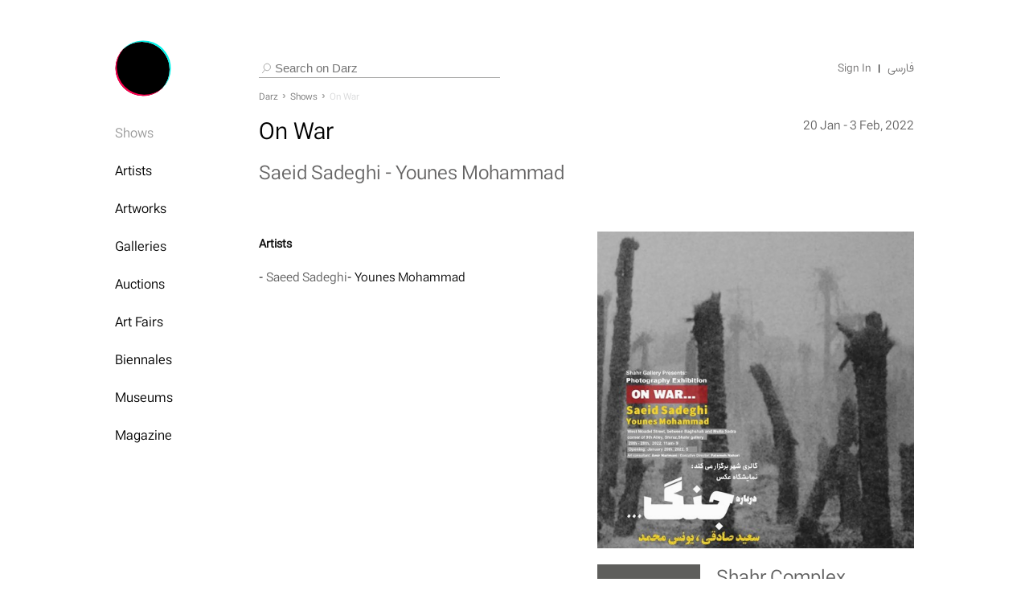

--- FILE ---
content_type: text/html; charset=utf-8
request_url: https://darz.art/en/shows/10549
body_size: 11037
content:

<!doctype html>
<html lang="en">
<head>
    <!-- Google Tag Manager -->
    <script>(function(w,d,s,l,i){w[l]=w[l]||[];w[l].push({'gtm.start':
    new Date().getTime(),event:'gtm.js'});var f=d.getElementsByTagName(s)[0],
    j=d.createElement(s),dl=l!='dataLayer'?'&l='+l:'';j.async=true;j.src=
    'https://www.googletagmanager.com/gtm.js?id='+i+dl;f.parentNode.insertBefore(j,f);
    })(window,document,'script','dataLayer','GTM-KDHG7D5');</script>
    <!-- End Google Tag Manager -->

    <meta charset="utf-8">
    <meta http-equiv="X-UA-Compatible" content="IE=edge" />
    <meta name="viewport" content="width=device-width, initial-scale=1, user-scalable=no">
    <meta name="google" content="notranslate">
    <meta http-equiv="Content-Language" content="en">
    <link rel="shortcut icon" href="https://darz.art/darz-design/favicon.ico" />

    <title>group show - On War | Darz</title>
    <meta name="description" content="group show - On War - in Shahr Complex : artworks, Installation views and contact info on Darz website." />



    <link rel="canonical" href="https://darz.art/en/shows/10549" />

    
    
<meta property='og:title' />
<meta property='og:description' content='group show - On War - in Shahr Complex : artworks, Installation views and contact info on Darz website.' />
<meta property='og:type' content='event' />
<meta property='og:image' itemprop='image primaryImageOfPage' content='https://cdn1.darz.art/DarzImages/GalleryEvent/ccf172e6-0429-453c-9324-497809106cda/image_637782744986941591_thumb_500.jpg' />
<meta property='og:url' content='https://darz.art/en/shows/10549' />

    
<meta name='twitter:title' content='group show - On War | Darz' />
<meta name='twitter:description' content='group show - On War - in Shahr Complex : artworks, Installation views and contact info on Darz website.' />
<meta name='twitter:image' itemprop='image primaryImageOfPage' content='https://cdn1.darz.art/DarzImages/GalleryEvent/ccf172e6-0429-453c-9324-497809106cda/image_637782744986941591_thumb_500.jpg' />
<meta name='twitter:url' content='https://darz.art/en/shows/10549' />


    <meta name="keywords" content="Darz" />

    
    

    <link rel="alternate" hreflang="x-default" href="https://darz.art/en/shows/10549" />
<link rel="alternate" hreflang="fa" href="https://darz.art/fa/shows/10549" />




    

    <link rel="preload" as="font" type="font/woff2" href="https://darz.art/darz-design/fonts/dana-regular.woff?display=swap">
    <link rel="preload" as="font" type="font/woff2" href="https://darz.art/darz-design/fonts/400-AzarMehr-Regular.woff?display=swap">

    
    
    
    
    
    
        <link rel="preload" as="style" href="https://darz.art/darz-design/bundle/css/bu-shows-detail-page.min.css?v=10146">
        <link rel="stylesheet" href="https://darz.art/darz-design/bundle/css/bu-shows-detail-page.min.css?10146" />
    




        <link rel="preload" as="script" href="https://darz.art/darz-design/js/libs/jquery.js?v=10146" />
        <script src="https://darz.art/darz-design/js/libs/jquery.js?v=10146"></script>

    <script>
        var siteUrl = 'https://darz.art/';
        var jsSiteUrl = 'https://darz.art/';
        var oJsMediaAbsolutePath = 'https://darz.art/darz-design';
        var layoutLang = 'english';
        var darzLoginUrl = '/en/signin';
        var jsLayoutPageName = 'shows-detail';
        var jsIsAuthenticated = 'False';
        var Artwork_IsImageviewer = false;
        var Artwork_ImageviewerId = 0;
        var Artwork_isOpenImageViewer = false;
        var jMainTitle = 'group show - On War | Darz';
        var jMainDescription = 'group show - On War - in Shahr Complex : artworks, Installation views and contact info on Darz website.';
        var jMainKeywords = '';
        var jsIsDevelopmentMode = 'False';
        var jsMediaAbsolutePath = 'https://darz.art/darz-design';

        // save impression click count
        var jsUrlInsertArtistImpressionLog = '/en/impclick/insertartistimpressionlog';
        var jsUrlInsertArtistClickLog = '/en/impclick/insertartistclicklog';
        var jsUrlInsertArtworkImpressionLog = '/en/impclick/insertartworkimpressionlog';
        var jsUrlInsertArtworkClickLog = '/en/impclick/insertartworkclicklog';
        var jsUrlInsertGallleryImpressionLog = '/en/impclick/insertgalleryimpressionlog';
        var jsUrlInsertGalleryClickLog = '/en/impclick/insertgalleryclicklog';
        var jsUrlInsertGalleryImpressionLog_ArtistWithAllGalleryAssigned = '/en/impclick/insertgalleryimpressionlog_artistwithallgalleryassigned';

        var Resources = {
            ReadMore: 'read more',
            ReadLess: 'read less',
            ArtworkSaveToProfile: 'Artwork saved to profile',
            ArtworkRemoveFromProfile: 'Artwork removed from profile',
            AskForPriceMessage: 'Hello, \nI’m interested in purchasing this work. Could you please provide more information about the piece?'
        };
    </script>

    
</head>
<body id="english" onbeforeunload="fnBodyBeforeUnload();">
    <!-- Google Tag Manager (noscript) -->
    <noscript><iframe src="https://www.googletagmanager.com/ns.html?id=GTM-KDHG7D5"
    height="0" width="0" style="display:none;visibility:hidden"></iframe></noscript>
    <!-- End Google Tag Manager (noscript) -->

    <div id="ios-back" class="ios-back" onclick="window.history.go(-1)"></div>
<div id="XD-GrayLoader"></div>
<div id="XD-BodyContainer" style="transition: all .4s cubic-bezier(0.23, 1, 0.32, 1); display: block;">
    <script>
        if (window.matchMedia('(display-mode: standalone)').matches || location.href.includes('?twa=1') || location.href.includes('?twa=2') || location.href.includes('?twa=3') || location.href.includes('?twa=4') || sessionStorage.androidPlayStore == "1" || sessionStorage.androidCafeBazar == "1" || sessionStorage.androidCharkhoone == "1" || sessionStorage.androidMyket == "1") {
            $("#XD-BodyContainer").css('transform', 'translate(15px)');
            if (location.href.includes('?twa=1')) {
                sessionStorage.androidPlayStore = "1";
            }
            if (location.href.includes('?twa=2')) {
                sessionStorage.androidCafeBazar = "1";
            }
            if (location.href.includes('?twa=3')) {
                sessionStorage.androidCharkhoone = "1";
            }
            if (location.href.includes('?twa=4')) {
                sessionStorage.androidMyket = "1";
            }
        }
        else {
            $("#XD-GrayLoader").css("display", "none");
            $("#XD-BodyContainer").css('transition', 'none');
        }

        setTimeout(
            function () {
                $('#XD-GrayLoader').addClass('hide');
                $("#XD-BodyContainer").css('transform', 'translate(0px)');
            }
            , 500);
    </script>

    

    <div class="external-content" style="display:none">
        


    <link rel="stylesheet" href="https://darz.art/darz-design/bundle/css/bu-artwork-imageviewer-page.min.css?10146" />


<div class="use-for-search-box-loader" style="display:none;">
    <div class="artwork-slider-block">
    </div>
</div>

<div class="artwork-slider-block">
    <a class="close-slider closebutton" title="close" data-disableredirectonpwa="true">
        <img src="https://darz.art/darz-design/images/ic-close-artwork-slider.svg" alt="close-artwork" width="30" height="30" title="close">
    </a>


    <div id="imgBuffer" class="img-container" >
        <a class="go-to-artwork prev leftarrow hidden-lg" title="Previous" id="goleft-mobile" onclick="Artwork_GoLeft()" data-disableredirectonpwa="true"></a>
        <figure>
            <input type="hidden" width="0" height="0" />
            <img id="imgSrc" src="" alt="main-img" class="main-img">
            <figcaption>
                <input type="hidden" id="artistId" value="" />
                <input type="hidden" id="artworkId" value="" />
                <input type="hidden" class="Category" id="Category" value="" />
                <input type="hidden" class="TitleFa" id="TitleFa" value="" />
                <input type="hidden" class="TitleEng" id="TitleEng" value="" />
                <a class="edit-link"></a>
                <em class="h1-title Title view-artAuctions" id="Title"></em>                
                <a>
                    <p class="view-artAuctions viewartist" id="artistName" data-wurl=""></p>
                </a>
            </figcaption>
        </figure>
        <a class="go-to-artwork next rightarrow hidden-lg" title="Next" id="goright-mobile" onclick="Artwork_GoRight()" data-disableredirectonpwa="true"></a>
    </div>

    <a id="goleft" class="go-to-artwork prev leftarrow hidden-xs" title="Previous" onclick="Artwork_GoLeft()" data-disableredirectonpwa="true">
        <img src="https://darz.art/darz-design/images/ic-prev-artwork.svg" alt="prev" width="30" height="48" title="">
    </a>
    <a id="goright" class="go-to-artwork next rightarrow hidden-xs" title="Next" onclick="Artwork_GoRight()" data-disableredirectonpwa="true" rel="nofollow">
        <img src="https://darz.art/darz-design/images/ic-next-artwork.svg" alt="next" width="30" height="48" title="">
    </a>

    <ul class="artwork-slider-menu">
        <li>
            <a title="Info" data-disableredirectonpwa="true"><img src="https://darz.art/darz-design/images/ic-info.svg" alt="info" width="38" height="48"></a>
            <div class="artwork-slider-info">
                <em class="title-info" id="title-info"></em>                
                <p class="" id="artist-name-info"></p>
                <p class="view-collabration"></p>
                <p class="Year" id="creationYear-info"></p>
                <p class="Medium" id="medium-info"></p>
                <p class="Size" id="size-info"></p>
                <p class="Series" id="series-info"></p>
                <p class="Edition" id="edition-info"></p>

                <ul class="artworkAuctions lmdt" id="ulArtworkAuctions" style="display:none;" data-lastmodifieddateticks="0"></ul>
                <ul class="artworkMuseum lmdt" id="ulArtworkMuseum" style="display:none;" data-lastmodifieddateticks="0"></ul>
                <ul class="artworkArtfair lmdt" id="ulArtworkArtfair" style="display:none;" data-lastmodifieddateticks="0"></ul>
                <ul class="artworkGalleryEvent lmdt" id="ulArtworkGalleryEvent" style="display:none;" data-lastmodifieddateticks="0"></ul>
                <ul class="artworkGallery lmdt" id="ulArtworkGallery" style="display:none;" data-lastmodifieddateticks="0"></ul>
                <ul class="artworkBiennale lmdt" id="ulArtworkBiennale" style="display:none;" data-lastmodifieddateticks="0"></ul>

            </div>
        </li>
        <li class="hidden-xs">
            <a title="Share" data-disableredirectonpwa="true"><img src="https://darz.art/darz-design/images/ic-share.svg" alt="share" width="32" height="32"></a>
            <ul class="share-menu">
                <li>
                    <a title="Copy Link" onclick="fnShareViaCopyLink_Artwork()" data-disableredirectonpwa="true"><img src="https://darz.art/darz-design/images/ic-copy-link.svg" alt="copy link" width="32" height="32"></a>
                </li>
                <li>
                    <a title="Twitter" onclick="fnShareViaTwitter_Artwork()" data-disableredirectonpwa="true"><img src="https://darz.art/darz-design/images/ic-twitter-share.svg" alt="Twitter" width="32" height="32"></a>
                </li>
                <li>
                    <a title="Telegram" onclick="fnShareViaTelegram_Artwork()" data-disableredirectonpwa="true"><img src="https://darz.art/darz-design/images/ic-telegram.svg" alt="Telegram" width="32" height="32"></a>
                </li>
                <li>
                    <a title="WhatsApp" onclick="fnShareViaWhatsApp_Artwork()" data-disableredirectonpwa="true"><img src="https://darz.art/darz-design/images/ic-whatsapp.svg" alt="WhatsApp" width="32" height="32"></a>
                </li>
            </ul>
        </li>
        <li class="hidden-lg">
            <a title="Share" onclick="fnShareViaMobile_Artwork()" data-disableredirectonpwa="true"><img src="https://darz.art/darz-design/images/ic-share.svg" alt="share" width="32" height="32"></a>
        </li>
        <li>
            <a title="Like" class="imageviewerPin" data-disableredirectonpwa="true"><img src="https://darz.art/darz-design/images/ic-like.svg" alt="like" width="32" height="32"></a>
        </li>
        <li class="hide-item">
            <a title="Like" class="imageviewerUnPin" data-disableredirectonpwa="true"><img src="https://darz.art/darz-design/images/iv-like-fill.svg" alt="dislike" width="32" height="32"></a>
        </li>
        <li>
            <a title="Artist" class="viewartist artist-icon" id="liIvArtistIcon" data-disableredirectonpwa="true"><img src="https://darz.art/darz-design/images/ic-user.svg" alt="artist" width="32" height="32"></a>
        </li>
    </ul>
</div>

<script id="iv-auction-template" type="text/x-handlebars-template">
    {{#each items}}
    <li><span>Auction house:</span><em>{{auctionHouseTitle}}</em></li>
    <li><span>Auction date:</span><em class="superscript">{{auctionDate}}</em></li>
    <li><span>Lot number:</span><em>{{lotNumber}}</em></li>

    {{#if lowEstimate}}
    {{#if highEstimate}}
    <li><span>Estimates: </span><em><bdi style="display: inline-table;"><f>{{estimate}}</f></bdi></em></li>
    {{else if startingBid}}
    <li><span>Starting bid: </span><em><bdi style="display: inline-table;"><f>{{startingBid}}</f></bdi></em></li>
    {{/if}}
    {{else if startingBid}}
    <li><span>Starting bid: </span><em><bdi style="display: inline-table;"><f>{{startingBid}}</f></bdi></em></li>
    {{/if}}


    {{#iff isSold '==' true}}
    {{#if premiumPrice}}
    <li><span>Price realized: </span><em><bdi style="display: inline-table;">{{premiumPrice}}</bdi></em></li>
    {{else if hammerPrice}}
    <li><span>Sold price: </span><em><bdi style="display: inline-table;">{{hammerPrice}}</bdi></em></li>
    {{/if}}
    {{/iff}}

    {{#iff noFinalPrice '==' true}}
    <li><span>&nbsp;</span><em><bdi style=" display: inline-table;">Passed</bdi></em></li>
    {{else iff isUpcomingEvent '!=' true}}
    {{#iff isSold '!=' true}}
    <li><span>Sold price: </span><em><bdi style=" display: inline-table;">not communicated</bdi></em></li>
    {{/iff}}
    {{/iff}}
    {{/each}}
</script>

<script id="iv-museum-template" type="text/x-handlebars-template">
    <li><span class="museum-text">{{inMuseumCollection}}</span></li>
</script>

<script id="iv-shows-template" type="text/x-handlebars-template">
    <li><span class="museum-text">{{showExhibited}}</span></li>
</script>

<script id="iv-artfair-template" type="text/x-handlebars-template">
    <li><span>Art fair:</span><em>{{tArtfairName}}</em></li>
    <li><span>Art fair date:</span><em class="superscript">{{tArtfairDate}}</em></li>
    <li><span>Gallery:</span><em>{{tGalleryName}}</em></li>
</script>

<script id="iv-biennale-template" type="text/x-handlebars-template">
    <li><span class="museum-text">{{inBiennaleCollection}}</span></li>
</script>

<script id="iv-gallery-template" type="text/x-handlebars-template">
    <li><span class="museum-text">{{gallery}}</span></li>
</script>

<script>
    var Artwork_CurImage = 0;
    var Artwork_MaxImages = 20;
    var jsGlobalArtworkIVResult = [];    
    var jsIsCollectorArtwork_Tab = false;

    var getWikiDropdown = '/Home/GetImageViewerWikiDropdown?lang=en';
    var getArtworkAuction = '/en/artworks/get-auction-by-artwork-id';
    var getArtworkArtfair = '/en/artworks/get-artfair-by-artwork-id';
    var getArtworkMuseum = '/en/artworks/get-museum-by-artwork-id';
    var getArtworkShows = '/en/artworks/get-galleryevent-by-artwork-id';
    var urlGetArtworkGallery = '/en/artworks/get-gallery-by-artwork-id';
    var getArtworkBiennale = '/en/artworks/get-biennale-by-artwork-id';

    var Artwork_HeaderMaxImages = 20;
    var Artwork_HeaderArtworkResult;
    var currentLang = 'en';
    var wikiYearList = [];
    var wikicategorylist = [];

    popupArr = [];
    var pageName = "";
    $(document).ready(function () {
        $(".edit").click(function () {
            hideAjaxLoader();
            $('.edit-link').click();
        });

        $(".viewartist").click(function () {
            // var url = $("#artistName").parent('a').attr('href');
            var url = $("#artistName").data('wurl');
            if (url != '' && url != '#') {
                if ($(this).hasClass('artist-icon')) {
                    window.open(url, '_blank');
                }
                else {
                    location.href = url;
                }
            }
        });
    });
</script>

<script src="https://darz.art/darz-design/js/jquery.transit.min.js?v=10146"></script>


    <link rel="preload" as="script" href="https://darz.art/darz-design/bundle/js/bu-artwork-imageviewer-page.min.js?v=10146">
    <script src="https://darz.art/darz-design/bundle/js/bu-artwork-imageviewer-page.min.js?v=10146"></script>




    </div>

    <div class="darz-toast darz-toast-custom-success">
    <div class="darz-toast-success">
        <span class="bookmark">
            <svg id="9abfd9de-a5b2-44ff-86b8-5029d3137a77" data-name="Layer 1" xmlns="http://www.w3.org/2000/svg" width="17.31" height="20.34" viewBox="0 0 17.31 20.34"><title>icon2</title><path d="M8.62,12.35l-1,1L2.66,18.09a.9.9,0,0,1-.18.15A.36.36,0,0,1,1.92,18a1.21,1.21,0,0,1,0-.19v-16c0-.4.11-.51.52-.51H14.75c.38,0,.5.11.5.49V17.84a.42.42,0,0,1-.23.44c-.2.08-.34,0-.48-.15l-5.7-5.51A3.2,3.2,0,0,1,8.62,12.35Zm-6,4.7.16-.14,5.38-5.2c.31-.3.45-.3.76,0l5.39,5.2.15.13V2H2.66Z" /></svg>
        </span>
        <span id="darz-toast-sucess-message"></span>
    </div>
</div>
<div id="DcSnackbar">اتصال اینترنت خود را بررسی کنید.</div>

    <div id="wrapper">
        
<header class="site-header">
    <div class="container">
        <div class="main-column-outer">
            <!-- Sidebar -->
            <div class="main-sidebar">
                <a href="https://darz.art/en" title="Darz" class="site-logo-link">
                    <img src="https://darz.art/darz-design/images/darz-logo.svg" alt="Darz" class="site-logo" width="70" height="70">
                </a>
            </div>

            <!-- Wide Column -->
            <div class="main-wide-column">
                <!-- Start Header Search Part -->
                
<div class="main-wide-column-left-part">
    <form autocomplete="off" class="search-form">
        <input type="text" class="search-input" id="txtSearch" autocomplete="off" disabled="disabled"
               placeholder="Search on Darz" data-placeholder="Search on Darz">
    </form>

    <div class="search-block">
        <div class="search-block-scroll">
            <div class="container">
                <div class="main-column-outer">
                    <div class="main-sidebar hidden-xs"></div>
                    <div class="main-wide-column search-result-listing-outer">
                        <div class="search-listing-block">
                            <div class="search-result search-listing">
                                <ul class="search-result-listing saearch-loading" id="saearch-loading">
                                    <li style="padding-bottom:0">Loading Suggestion .....</li>
                                </ul>
                                <ul class="search-result-listing" id="noRecordIndicate" style="display:none">
                                    <li style="padding-bottom:0">No record found.</li>
                                </ul>
                                <ul class="search-result-listing artistsList" id="headerdata-artist" style="display:none">
                                    <li style="padding-bottom:0"><em class="search-title">Artists</em></li>
                                </ul>
                                <ul class="search-result-listing galleriesList" id="headerdata-gallery" style="display:none">
                                    <li style="padding-bottom:0"><em class="search-title">Galleries</em></li>
                                </ul>
                                <ul class="search-result-listing artworksList" id="headerdata-artwork" style="display:none">
                                    <li style="padding-bottom:0"><em class="search-title">Artworks</em></li>
                                </ul>
                                <ul class="search-result-listing auctionList" id="headerdata-auction" style="display:none">
                                    <li style="padding-bottom:0"><em class="search-title">Auctions</em></li>
                                </ul>
                                <ul class="search-result-listing museumList" id="headerdata-museum" style="display:none">
                                    <li style="padding-bottom:0"><em class="search-title">Museums</em></li>
                                </ul>
                                <ul class="search-result-listing artfairList" id="headerdata-artfair" style="display:none">
                                    <li style="padding-bottom:0"><em class="search-title">Art Fairs</em></li>
                                </ul>
                                <ul class="search-result-listing biennalList" id="headerdata-biennale" style="display:none">
                                    <li style="padding-bottom:0"><em class="search-title">Biennales</em></li>
                                </ul>
                            </div>
                            <div class="search-history">
                                <em class="search-history-title">Recently Searched</em>
                                <ul class="search-result" id="recentSearchList"></ul>
                            </div>
                        </div>
                    </div>
                </div>
            </div>
        </div>
    </div>
</div>

<div class="XD-ImageView-Header" id="divLoadingImage" style="display:none;opacity:1;z-index:10;">
    <div class="loading"></div>
</div>

<script type="text/javascript">
    var artist = 0;
    var gallery = 0;
    var artwork = 0;
    var auction = 0;
    var isSearchDone = true;
    var typingTimer;    //timer identifier
    var lang = "";
    var moreArtists = [];
    var moreGalleries = [];
    var moreArtworks = [];
    var moreAuctions = [];
    var moreMuseum = [];
    var moreArtfair = [];
    var moreBiennial = [];
    var doneTypingInterval = 1;  // time in ms, (1 second)
    var language = localStorage.getItem('page-language');
    var persian = ["۰", "۱", "۲", "۳", "۴", "۵", "۶", "۷", "۸", "۹"];
    var recentData = [];
    var isPageload = false;
    var userId = localStorage.getItem('UserId');
    var numbersPersian = ["۰۱۲۳۴۵۶۷۸۹", "0123456789"];

    var insertMostSearchUrl = "/Common/InsertMostSearchNew";
    var getMostSearchDataUrl = '/api/get-most-search-data';

    var txtSearchPlaceHolder = "Search on Darz";
    var txtTitleArtist = 'Artists';
    var txtMoreArtist = 'more artists';
    var txtLessArtist = 'less artists';

    var txtTitleGalleries = 'Galleries';
    var txtMoreGalleries = 'more galleries';
    var txtLessGalleries = 'less galleries';

    var txtTitleArtworks = 'Artworks';
    var txtMoreArtworks = 'more artworks';
    var txtLessArtworks = 'less artworks';
    var jsUrlHeaderSearchArtwork = '/en/artworks/get-header-search-artwork';

    var txtTitleAuctions = 'Auctions';
    var txtMoreAuctions = 'more auctions';
    var txtLessAuctions = 'less auctions';

    var txtTitleMuseums = 'Museums';
    var txtMoreMuseums = 'more museums';
    var txtLessMuseums = 'less museums';

    var txtTitleArtfairs = 'Art Fairs';
    var txtMoreArtfairs = 'more artfairs';
    var txtLessArtfairs = 'less artfairs';

    var txtTitleBiennials = 'Biennales';
    var txtMoreBiennials = 'more biennials';
    var txtLessBiennials = 'less biennials';

    isHeader = false;
    $(document).ready(function () {
        $('#txtSearch').suggestionBox({
            filter: true,
            widthAdjustment: -8,
            leftOffset: 4,
            topOffset: 0,
            results: 10
        }).loadSuggestions('/api/sugg');

        // clear header search data
        if (localStorage.getItem('HeaderData') != null &&
            (localStorage.getItem('HeaderData-Clear') == null || parseInt(localStorage.getItem('HeaderData-Clear')) <= 4)) {
            localStorage.clear('HeaderData');
            localStorage.setItem('HeaderData-Clear', '5');
        }
    });
</script>
                <!-- End Header Search Part -->

                <div class="main-wide-column-right-part">
                    <!-- Language Selection -->
                    <ul class="lang-selection hidden-xs">
                        

    <li>
        <a class="not-login" href="/en/signin">
            Sign In
        </a>
    </li>

                        <li>
                            <a href="/fa/shows/10549" data-Url="/fa/shows/10549" class="lang-change-btn"
                               title="&#x641;&#x627;&#x631;&#x633;&#x6CC;">&#x641;&#x627;&#x631;&#x633;&#x6CC;</a>
                        </li>
                    </ul>

                    <!-- Hamburger Button -->
                    <button class="hamburger hidden-lg">
                        <span></span>
                        <span></span>
                        <span></span>
                    </button>

                    <!-- Back button -->
                </div>
            </div>

            <img src="https://darz.art/darz-design/images/ic-close-search-box.svg" alt="close-serach" class="close-search-button hidden-xs" />
            <img src="https://darz.art/darz-design/images/ic-menu-close.svg" alt="close-serach" class="close-search-button hidden-lg" />
        </div>
    </div>
</header>


        <main class="page-content">
            <div class="page-main" id="pageMain">
                <main class="page-content">
                    <div class="container">
                        <div class="main-column-outer">
                            

<div class="main-sidebar">
    <!-- Start Main Navigation -->
    <nav class="main-navigation">
        <h2 style="display:none;">navigation</h2>
        <div class="menu-close-btn-outer hidden-lg">
            <a title="Close menu" class="menu-close-btn" data-disableredirectonpwa="true">
                <img src="https://darz.art/darz-design/images/ic-menu-close.svg" alt="" width="24" height="22">
            </a>
        </div>
        <div class="main-navigation-scroll">
            <!-- Start Main Menu -->
            <ul class="main-menu">
                <li class="active">
                    <a href="/en/shows" title="Shows" data-etitle="Shows">
                        Shows
                    </a>
                </li>
                <li class="">
                    <a href="/en/artists" title="Artists" data-etitle="Artists">
                        Artists
                    </a>
                </li>
                <li class="">
                    <a href="/en/artworks" title="Artworks" data-etitle="Artworks">
                        Artworks
                    </a>
                </li>
                <li class="">
                    <a href="/en/galleries" title="Galleries" data-etitle="Galleries">
                        Galleries
                    </a>
                </li>
                <li class="">
                    <a href="/en/auctions" title="Auctions" data-etitle="Auctions">
                        Auctions
                    </a>
                </li>
                <li class="">
                    <a href="/en/artfairs" title="Art Fairs" data-etitle="Art Fairs">
                        Art Fairs
                    </a>
                </li>
                <li class="">
                    <a href="/en/biennales" title="Biennales" data-etitle="Biennales">
                        Biennales
                    </a>
                </li>
                <li class="">
                    <a href="/en/museums" title="Museums" data-etitle="Museums">
                        Museums
                    </a>
                </li>
                <li class="">
                    <a href="/en/magazine" title="Magazine" data-etitle="Magazine">
                            Magazine
                        </a>
                </li>
            </ul>
            <!-- End Main Menu -->
            <!-- Start Right Part navigation -->
            <div class="main-navigation-right-part hidden-lg">
                <ul class="lang-selection">
                    

    <li>
        <a class="not-login" href="/en/signin">
            Sign In
        </a>
    </li>

                    <li>
                        <a href="/fa/shows/10549" data-Url="/fa/shows/10549" class="lang-change-btn"
                           title="&#x641;&#x627;&#x631;&#x633;&#x6CC;">&#x641;&#x627;&#x631;&#x633;&#x6CC;</a>
                    </li>
                </ul>
                <ul class="footer-links-mobile">
                    <li><a href="/en/about" title="About">About</a></li>
                    <li><a href="/en/contact" title="Contact">Contact</a></li>
                    <li><a rel="nofollow" data-disableredirectonpwa="true" class="externalLinkOnPwa" href="https://www.instagram.com/darz.art/" title="Instagram">Instagram</a></li>
                    <li><a rel="nofollow" data-disableredirectonpwa="true" class="externalLinkOnPwa" href="https://twitter.com/darz_social/" title="Twitter">Twitter</a></li>
                </ul>
            </div>
            <!-- End Right Part navigation -->
        </div>
    </nav>
    <!-- End Main Navigation -->
</div>
                            <div class="main-wide-column">
                                
        
    <div class="breadcrumb hidden-xs">
        <ul>
                <li itemprop="itemListElement" itemscope itemtype="http://schema.org/ListItem">
                    <a href="/en" itemprop="item">
Darz                    </a>
                    <meta itemprop="position" content="1" />
                </li>
                <li itemprop="itemListElement" itemscope itemtype="http://schema.org/ListItem">
                    <a href="/en/shows" itemprop="item">
Shows                    </a>
                    <meta itemprop="position" content="2" />
                </li>
                <li itemprop="itemListElement" itemscope itemtype="http://schema.org/ListItem">
                    <a href="" itemprop="item">
                            <span itemprop="name">On War</span>
                    </a>
                    <meta itemprop="position" content="3" />
                </li>
        </ul>
    </div>


                                
<style>
    .modal-header .modal-title {
        font-size: 30px;
    }

    .modal-header .modal-close {
        font-size: 30px;
    }
</style>





<main class="page-content">
    <section class="auction-detail">
        <div class="auction-detail-heding-block">
            <div class="auction-detail-heding-left">
                <em class="auction-detail-heding fa-number-to-en-number">
                    On War
                </em>
                <address class="fa-number-to-en-number">
                            <f>Saeid Sadeghi - Younes Mohammad</f>
                </address>
            </div>
            <div class="auction-detail-heding-right">
                    <p class="text-left date-range">
                        20 Jan - 3 Feb, 2022
                    </p>
            </div>
        </div>
        <div class="auction-detail-content-block">
            <div class="auction-detail-content-right">
                <figure class="img-place-holder-background">
                        <input type="hidden" height="1412" width="1412" />
                        <img src="https://cdn1.darz.art/DarzImages/GalleryEvent/ccf172e6-0429-453c-9324-497809106cda/image_637782744986941591_thumb_500.jpg" alt="On War" class="img-place-holder">
                </figure>
                    <div class="auction-gallery mt-20 hidden-xs">
                            <a href="https://darz.art/en/galleries/shahr-complex-" class="gallery-icid" data-id="1040" onclick="javascript: SaveGalleryClick('1040')">
                                <figure class="img-place-holder-background">
                                    <input type="hidden" height="320" width="320" value="https://cdn1.darz.art/DarzImages/Gallery/2c40f377-49eb-42db-a507-a77d39778575/logo_637782740412767349_thumb_290.jpg" />
                                    <img src="https://cdn1.darz.art/DarzImages/Gallery/2c40f377-49eb-42db-a507-a77d39778575/logo_637782740412767349_thumb_200.jpg" alt="Shahr Complex  logo" class="img-place-holder sfpswh">
                                </figure>
                            </a>

                        <div class="auction-gallery-detail">
                                <h3 class="gallery-icid" data-id="1040" onclick="javascript: SaveGalleryClick('1040')">
                                    <a href="https://darz.art/en/galleries/shahr-complex-">
                                        Shahr Complex 
                                    </a>
                                </h3>

                                <address class="fa-number-to-en-number">9th Alley | West Moadel St | Shiraz | Iran</address>
                                    <p class="telephone-number"><a href="tel:&#x2B;98 917 0711711" title="&#x2B;98 917 0711711">&#x2B;98 917 0711711</a></p>
                                    <p><a href="tel:"></a></p>
                                <p><a rel="nofollow" class="grey-text externalLinkOnPwa" data-disableredirectonpwa="true"></a></p>
                        </div>
                    </div>
            </div>
            <div class="auction-detail-content-left">





                    <p class="pb0"><b>Artists</b></p>
                    <ul class="artist-list">
                            <li class="show-item">
                                <f>-</f>&nbsp;
                                    <a href="https://darz.art/en/artists/saeed-sadeghi" class="">Saeed Sadeghi</a>
                            </li>
                            <li class="show-item">
                                <f>-</f>&nbsp;
                                    <span>Younes Mohammad</span>
                            </li>
                    </ul>
            </div>
        </div>

            <div class="auction-detail-content-block hidden-lg">
                <div class="auction-detail-content-right">
                    <div class="auction-gallery">
                            <a href="https://darz.art/en/galleries/shahr-complex-" class="gallery-icid" data-id="1040" onclick="javascript: SaveGalleryClick('1040')">
                                <figure class="img-place-holder-background">
                                    <input type="hidden" height="320" width="320" value="https://cdn1.darz.art/DarzImages/Gallery/2c40f377-49eb-42db-a507-a77d39778575/logo_637782740412767349_thumb_290.jpg" />
                                    <img src="https://cdn1.darz.art/DarzImages/Gallery/2c40f377-49eb-42db-a507-a77d39778575/logo_637782740412767349_thumb_200.jpg" alt="Shahr Complex  logo" class="img-place-holder sfpswh">
                                </figure>
                            </a>

                        <div class="auction-gallery-detail">
                                <a href="https://darz.art/en/galleries/shahr-complex-" class="gallery-icid" data-id="1040" onclick="javascript: SaveGalleryClick('1040')">
                                    <h3>
                                        Shahr Complex 
                                    </h3>
                                </a>

                                <address class="fa-number-to-en-number">9th Alley | West Moadel St | Shiraz | Iran</address>
                                    <p class="telephone-number"><a href="tel:&#x2B;98 917 0711711" title="&#x2B;98 917 0711711">&#x2B;98 917 0711711</a></p>
                                    <p class="telephone-number"><a href="tel:"></a></p>
                                <p><a rel="nofollow" class="grey-text externalLinkOnPwa" data-disableredirectonpwa="true"></a></p>
                        </div>
                    </div>
                </div>
            </div>
    </section>





        <div class="map-block">
            <div id="google-map" style="height:377px;width:100%;"></div>
            <div class="hidden-lg">
                <h4 class="pb0">Get Directions</h4>
                <p>
                    <a onclick="GoogleMap(29.627839741,52.520717523)" target="_blank" class="externalLinkOnPwa" data-disableredirectonpwa="true">Via Google maps</a>
                </p>
                <p>
                    <a onclick="OpenWaze(29.627839741,52.520717523)" target="_blank" class="externalLinkOnPwa" data-disableredirectonpwa="true">Via Waze</a>
                </p>

            </div>
        </div>
        <script async defer src="https://maps.googleapis.com/maps/api/js?key=AIzaSyAVrBkFyR30bPZ_Wo7e58RAdmJesFY08ow&callback=initGoogleMap"></script>
<style>
    #google-map, #small-google-map, .multiple-google-map {
        filter: grayscale(0%) contrast(100%) !important;
    }
</style>
<script>
    var googleMapLatLong = [];
    var marker;
    var urlRedMarker = 'https://maps.gstatic.com/mapfiles/api-3/images/spotlight-poi2.png';
    var urlBlueMarker = 'https://maps.google.com/mapfiles/ms/icons/blue-dot.png';

    function initGoogleMap() {
        setTimeout(function () {
            if (document.getElementById('google-map') != null) {
                var mapId = "google-map";
                if ($("#" + mapId).attr("class") != '' && $("#" + mapId).attr("class") != undefined && $("#" + mapId).attr("class").indexOf("greymap") > -1) {
                    setGoogleMap_Grayscale(document.getElementById('google-map'), jsLat, jsLong);
                }
                else {
                    setGoogleMap(document.getElementById('google-map'), jsLat, jsLong);
                }
            }

            if (document.getElementById('small-google-map') != null) {
                var mapId = "small-google-map";
                if ($("#" + mapId).attr("class") != '' && $("#" + mapId).attr("class") != undefined && $("#" + mapId).attr("class").indexOf("greymap") > -1) {
                    setGoogleMap_Grayscale(document.getElementById('small-google-map'), jsLat, jsLong);
                }
                else {
                    setGoogleMap(document.getElementById('small-google-map'), jsLat, jsLong);
                }
            }
        }, 2);

        setTimeout(function () {
            $multipleMap = $(".multiple-google-map");
            if ($multipleMap != null && $multipleMap.length > 0) {
                var iCnt = 0;
                $.each($multipleMap, function (i, item) {
                    iCnt = iCnt + 1;
                    var idName = "google-map-" + iCnt;
                    var mapId = $(item);
                    var mgLat = mapId.data('lat');
                    var mgLong = mapId.data('long');
                    
                    if (mgLat != null && mgLat != '' && mgLat != "0" && mgLong != null && mgLong != '' && mgLong != "0") {
                        if (mapId.attr("class") != '' && mapId.attr("class") != undefined && mapId.attr("class").indexOf("greymap") > -1) {
                            setGoogleMap_Grayscale(document.getElementById(idName), mgLat, mgLong);
                        }
                        else {
                            setGoogleMap(document.getElementById(idName), mgLat, mgLong);
                        }
                    }
                });                
            }
        }, 2);
    }

    function setGoogleMap(idName, fLat, fLong) {
        var newGoogleMapLatLong = [];
        newGoogleMapLatLong.push({ 'lat': parseFloat(fLat), 'lng': parseFloat(fLong) });
        console.log(newGoogleMapLatLong);

        var map = new google.maps.Map(idName, {
            zoom: 14,
            center: { lat: newGoogleMapLatLong[0].lat, lng: newGoogleMapLatLong[0].lng }
        });

        // set map detail
        setMap(map, newGoogleMapLatLong);
    }

    function setGoogleMap_Grayscale(idName, fLat, fLong) {
        var stylez = [
            {
                featureType: "all",
                elementType: "all",
                stylers: [
                    { saturation: -100 } // <-- THIS
                ]
            }
        ];

        var newGoogleMapLatLong = [];
        newGoogleMapLatLong.push({ 'lat': parseFloat(fLat), 'lng': parseFloat(fLong) });
        console.log(newGoogleMapLatLong);

        var map = new google.maps.Map(idName, {
            zoom: 14,
            center: { lat: newGoogleMapLatLong[0].lat, lng: newGoogleMapLatLong[0].lng },
            mapTypeControlOptions: {
                mapTypeIds: [google.maps.MapTypeId.ROADMAP, 'darz-grayscale']
            }
        });

        var mapType = new google.maps.StyledMapType(stylez, { name: "" });  // need to set custome text here
        map.mapTypes.set('darz-grayscale', mapType);
        map.setMapTypeId('darz-grayscale');

        // set map detail        
        setMap(map, newGoogleMapLatLong);
    }

    function setMap(googleMap, markerData) {
        $.each(markerData, function (index, data) {
            // console.log(data);

            var urlIcon = urlRedMarker;
            if (data.Marker != undefined && data.Marker != '' && data.Marker == 'Blue')
                urlIcon = urlBlueMarker;

            marker = new google.maps.Marker({
                map: googleMap,
                draggable: false,
                icon: {
                    url: urlIcon
                },
                animation: google.maps.Animation.DROP,
                position: { lat: data.lat, lng: data.lng },
            });
            // marker.addListener('click', toggleBounce);
        });
    }

    function toggleBounce() {
        if (marker.getAnimation() !== null) {
            marker.setAnimation(null);
        } else {
            marker.setAnimation(google.maps.Animation.BOUNCE);
        }
    }
</script>
</main>



                            </div>
                            
                        </div>
                    </div>
                </main>
            </div>
        </main>

        
<!-- Start Footer -->
<div class="container">
    <footer class="site-footer">
        <div class="main-column-outer">
            <div class="main-sidebar hidden-xs"></div>
            <div class="main-wide-column">
                <div class="footer-inner">

                    <!-- Copyright -->
                    <p class="copyright">© 2021 Darz Co. LLC. All rights reserved.</p>

                    <!-- Footer Links -->
                    <ul class="footer-links hidden-xs">
                        <li><a href="/en/about" title="About">About</a></li>
                        <li><a href="/en/contact" title="Contact">Contact</a></li>
                        <li><a rel="nofollow" href="https://www.instagram.com/darz.art/" title="Instagram">Instagram</a></li>
                        <li><a rel="nofollow" href="https://twitter.com/darz_social/" title="Twitter">Twitter</a></li>
                    </ul>
                </div>
            </div>
        </div>
    </footer>
</div>
<!-- End Footer -->
    </div>


    </div>

    <a id="btn-scroll-up" class="btn-scroll-up btn" data-disableredirectonpwa="true">
        <img src="https://darz.art/darz-design/images/bktop.png" alt="bktop" width="40" height="40" style="vertical-align:middle;" />
    </a>

        <input type="hidden" value="ExhibitionDetail" id="hdnMethodName">

    
    <a id="aMyModalAskForPrice" data-toggle="modal" data-target="#myModalAskForPrice" data-disableredirectonpwa="true"></a>
    <div class="modal" id="myModalAskForPrice">
        <div class="modal-dialog modal-artwork-contact">
            <header class="modal-header">
                <h2 class="modal-title">Ask For Price</h2>
                <button class="modal-close" onclick="ClearAskForPriceForm()">&times;</button>
            </header>
            <main class="modal-body">
                <input type="hidden" id="artworkIdForPrice" value="0" />
                <div class="artwork-contact-container">
                    <div class="artwork-contact-gallery">
                        <span class="label">To:</span>
                        <span class="gallery-name">Shahr Complex </span>
                    </div>
                    <div class="artwork-contact-show">
                        <div class="artwork-contact-image-div">
                            <img class="artwork-contact-image" id="artwork-contact-image" />
                        </div>
                        <div class="artwork-contact-show-detail">
                            <em class="artwork-contact-artist-name"></em>
                            <em class="artwork-contact-creation-text"></em>
                            <span class="artwork-contact-type">Saeid Sadeghi - Younes Mohammad</span>
                            <span class="artwork-contact-size"></span>
                        </div>
                    </div>
                    <div class="artwork-contact-form">
                        <div class="artwork-contact-form-item">
                            <span class="artwork-contact-form-label">Email</span>
                            <input type="text" placeholder="Email" class="userEmail" />
                        </div>
                        <div class="artwork-contact-form-item">
                            <span class="artwork-contact-form-label">Phone</span>
                            <input type="text" placeholder="Phone" class="userPhone" />
                        </div>
                        <div class="artwork-contact-form-textarea-item">
                            <span class="artwork-contact-form-label">Message</span>
                            <textarea rows="5" placeholder="Message" class="message" value=""></textarea>
                            <span style="color:red" class="messageError"></span>
                        </div>
                        <span class="artwork-contact-form-offer">
                            <f class="artwork-contact-form-offer-pre">.</f>
                            <f class="offer-text fs-14">10%</f>
                        </span>
                    </div>
                </div>
            </main>
            <footer class="modal-footer text-left">
                <div class="modal-btn-outer">
                    <button class="modal-btn primary inquirySubmit" onclick="javascript: askForPrice()">Submit</button>
                </div>
                <div class="modal-btn-outer">
                    <button class="modal-btn white" data-dismiss="modal" onclick="ClearAskForPriceForm()">Cancel</button>
                </div>
            </footer>
        </div>
    </div>

    <a id="aMyModalContactGallery" data-toggle="modal" data-target="#myModalContactGallery" data-disableredirectonpwa="true"></a>
    <div class="modal" id="myModalContactGallery">
        <div class="modal-dialog modal-artwork-contact">
            <header class="modal-header">
                <h2 class="modal-title">Contact Gallery</h2>
                <button class="modal-close ContactGallery_modal-close" onclick="ClearContactGalleryForm()">&times;</button>
            </header>
            <main class="modal-body">
                <input type="hidden" id="ContactGallery_artworkIdForPrice" value="0" />
                <div class="artwork-contact-container">
                    <div class="artwork-contact-gallery">
                        <span class="label">To:</span>
                        <span class="gallery-name">Shahr Complex </span>
                    </div>
                    <div class="artwork-contact-show">
                        <div class="artwork-contact-image-div">
                            <img class="artwork-contact-image" id="ContactGallery_artwork-contact-image" />
                        </div>
                        <div class="artwork-contact-show-detail">
                            <em class="artwork-contact-artist-name"></em>
                            <em class="artwork-contact-creation-text"></em>
                            <span class="artwork-contact-type">Saeid Sadeghi - Younes Mohammad</span>
                            <span class="artwork-contact-size"></span>
                        </div>
                    </div>
                    <div class="artwork-contact-form">
                        <div class="artwork-contact-form-item">
                            <span class="artwork-contact-form-label">Email</span>
                            <input type="text" placeholder="Email" class="ContactGallery_userEmail" />
                        </div>
                        <div class="artwork-contact-form-item">
                            <span class="artwork-contact-form-label">Phone</span>
                            <input type="text" placeholder="Phone" class="ContactGallery_userPhone" />
                        </div>
                        <div class="artwork-contact-form-textarea-item">
                            <span class="artwork-contact-form-label">Message</span>
                            <textarea rows="5" placeholder="Message" class="ContactGallery_message" value=""></textarea>
                            <span style="color:red" class="ContactGallery_messageError"></span>
                        </div>
                        <div class="artwork-contact-form-item">
                            <span class="artwork-contact-form-label">My Offer</span>
                            <input type="text" placeholder="My Offer" class="ContactGallery_UserOffer number-with-comma-price" />
                        </div>
                        <span class="artwork-contact-form-offer">
                            <f class="artwork-contact-form-offer-pre">.</f>
                            <f class="offer-text fs-14"></f>
                        </span>
                    </div>
                </div>
            </main>
            <footer class="modal-footer text-left">
                <div class="modal-btn-outer">
                    <button class="modal-btn primary inquirySubmit" onclick="javascript: contactGallery()">Submit</button>
                </div>
                <div class="modal-btn-outer">
                    <button class="modal-btn white" data-dismiss="modal" onclick="ClearContactGalleryForm()">Cancel</button>
                </div>
            </footer>
        </div>
    </div>



    <link rel="preload" as="script" href="https://darz.art/darz-design/js/libs/masonry.pkgd.min.js?v=10146">
    <script src="https://darz.art/darz-design/js/libs/masonry.pkgd.min.js?v=10146"></script>

    <link rel="preload" as="script" href="https://darz.art/darz-design/bundle/js/handlebars.min.js?v=10146">
    <script src="https://darz.art/darz-design/bundle/js/handlebars.min.js?v=10146"></script>

    
    
    


    
    <script>
        var jsLat = '29.627839741';
        var jsLong = '52.520717523';
        var jsUserId = '00000000-0000-0000-0000-000000000000';
        var jsUserEmail = '';
        var jsPageId = '1';
        var jsPageRelativeId = '10549';
        var jsUrlAskForPrice = '/en/artworks/ask-artwork-price';
        var jsInchSizeUnit = 'inch';
        var jsCenSizeUnit = 'cm';
        if('False' == 'False')
        {
            googleMapLatLong.push({ 'lat': parseFloat(jsLat), 'lng': parseFloat(jsLong) });
        }

        // FOR ARTWORK IV
        jsGlobalArtworkIVResult = [];
        Artwork_MaxImages = jsGlobalArtworkIVResult.length - 1;
        Artwork_IsImageviewer = 'False';
        Artwork_ImageviewerId = '0';

        var jsOffText = 'off from Darz';
        var jsAskForPriceSubjectId = '1';
        var jsContactGallerySubjectId = '2';
    </script>

    
    
        <script src="https://darz.art/darz-design/bundle/js/bu-shows-detail-page.min.js?v=10146"></script>
    


    
        
    <script type="application/ld+json">
        {
            "@context": "https://schema.org/",
            "@type": "BreadcrumbList",
            "itemListElement": [

                            {
                                "@type": "ListItem",
                                "position": 1,
                                "name": "Darz",
                                "item": "https://darz.art"
                            },
                        
                            {
                                "@type": "ListItem",
                                "position": 2,
                                "name": "Shows",
                                "item": "https://darz.art/en/shows"
                            },
                        
                            {
                                "@type": "ListItem",
                                "position": 3,
                                "name": "Shows",
                                "item": "https://darz.art/en/shows/10549"
                            }
                                    ]
        }
    </script>

        
        <script type="application/ld+json">
            {
                "@context": "https://schema.org",
                "@type": "Event",
                "name": "On War",
                "startDate": "2022-01-20T00:00:00",
                "endDate": "2022-02-03T00:00:00",
                "eventAttendanceMode": "https://schema.org/OfflineEventAttendanceMode",
                "eventStatus": "https://schema.org/EventScheduled",
                "location": {
                    "@type": "Place",
                    "name": "Shahr Complex ",
                    "address": {
                        "@type": "PostalAddress",
                        "streetAddress": "9th Alley | West Moadel St | Shiraz | Iran",
                        "addressLocality": "Shiraz",
                        "addressRegion": "Shiraz",
                        "addressCountry": "Iran"
                    }
                },
                "image": ["https://cdn1.darz.art/DarzImages/GalleryEvent/ccf172e6-0429-453c-9324-497809106cda/image_637782744986941591.jpg"],
                "description": "On War - Shahr Complex  - 9th Alley | West Moadel St | Shiraz | Iran",
                "offers": {
                    "@type": "Offer",
                    "url": "https://www.example.com?t=f5da7ec5-d014-48b7-aa7f-eec81ac18a1c",
                    "price": "0",
                    "priceCurrency": "USD",
                    "availability": "https://schema.org/SoldOut",
                    "validFrom": "1900-01-01T00:00:00"
                },
                "performer": {
                    "@type": "PerformingGroup",
                    "name": "Group Exhibition"
                },
                "organizer": {
                    "@type": "Organization",
                    "name": "Group Exhibition",
                    "url": "https://www.example.com?t=b3d6c225-1be6-4b71-bdeb-6bf0ebbfd83f"
                }
            }
        </script>



</body>
</html>

--- FILE ---
content_type: text/css
request_url: https://darz.art/darz-design/bundle/css/bu-shows-detail-page.min.css?v=10146
body_size: 10958
content:
html,body{margin:0;padding:0;border:0;font-size:100%;font:inherit;vertical-align:baseline}article,aside,details,figcaption,figure,footer,header,hgroup,menu,nav,section{display:block}body{line-height:1}ol,ul{list-style:none}blockquote,q{quotes:none}blockquote:before,blockquote:after,q:before,q:after{content:'';content:none}table{border-collapse:collapse;border-spacing:0}.clearfix:before,.clearfix:after{content:" ";display:table}.clearfix:after{clear:both}.clearfix{*zoom:1}@font-face{font-family:'XTXNZN';src:url('../../fonts/dana-regular.woff') format('woff');font-weight:normal;font-style:normal;font-display:swap}@font-face{font-family:'XTXNZNEng';src:url('../../fonts/400-AzarMehr-Regular.woff') format('woff');font-weight:normal;font-style:normal;font-display:swap}@font-face{font-family:'Glyphicons Halflings';src:url('../../../Administration/Darz.Admin/fonts/glyphicons-halflings-regular.eot?');src:url('../../../Administration/Darz.Admin/fonts/glyphicons-halflings-regular.eot?#iefix') format('embedded-opentype'),url('../../../Administration/Darz.Admin/fonts/glyphicons-halflings-regular.woff') format('woff'),url('../../../Administration/Darz.Admin/fonts/glyphicons-halflings-regular.ttf') format('truetype'),url('../../../Administration/Darz.Admin/fonts/glyphicons-halflings-regular.svg#glyphicons-halflingsregular') format('svg');font-display:swap}@charset "utf-8";body:not(.page-loaded){opacity:1;overflow:auto}.window-resizing *,body:not(.page-loaded) *{transition:none!important}html,body{min-width:320px}body{font-size:16px;line-height:22px;font-family:'XTXNZNEng',Sans-Serif;color:#0d0d0d;-ms-overflow-style:scrollbar;-webkit-font-smoothing:antialiased}#arabic{direction:rtl;font-family:'XTXNZN',Sans-Serif}#wrapper{min-width:320px;display:flex;min-height:100vh;flex-direction:column}.page-content{flex-grow:1;padding-bottom:60px}a{color:#5f5f5f;text-decoration:none;transition:all .3s;cursor:pointer}a:hover{color:#5f5f5f;text-decoration:none}h1,h2,h3,h4,h5,h6{line-height:1.2em;padding:0 0 20px}h1 span,h2 span,h3 span,h4 span,h5 span,h6 span{display:block}p{padding:0 0 20px}i,em{font-style:normal}input[type=text],input[type=email],input[type=password],textarea{-webkit-appearance:none;appearance:none}::-webkit-input-placeholder{color:#757575}::-moz-placeholder{color:#757575}:-ms-input-placeholder{color:#757575}:-moz-placeholder{color:#757575}::-moz-focus-inner{border:0}select:-moz-focusring{color:transparent;text-shadow:0 0 0 #000}option:not(:checked){color:#000}.container{max-width:1530px;padding:0 15px;margin:0 auto;box-sizing:border-box}.d-none{display:none!important}.d-block{display:block!important}.bold-text{font-weight:bold !important}.italic-text{font-style:italic}.black-color{color:#000 !important}.direction-ltr{direction:ltr}.direction-rtl{direction:rtl}.float-left{float:left}.float-right{float:right}.position-relative{position:relative}.text-center{text-align:center}.text-right,#arabic .text-left{text-align:right}.text-left,#arabic .text-right{text-align:left}.display-block{display:block !important}.display-inline{display:inline !important}.display-inline-block{display:inline-block}.no-cursor{cursor:default}.mb-0{margin-bottom:0!important}.mb-5{margin-bottom:5px!important}.mb-10{margin-bottom:10px!important}.mb-15{margin-bottom:15px!important}.mb-20{margin-bottom:20px!important}.mb-25{margin-bottom:25px!important}.mb-30{margin-bottom:30px!important}.mb-40{margin-bottom:40px!important}.mb-50{margin-bottom:50px!important}.mb-60{margin-bottom:60px!important}.mt-5{margin-top:5px!important}.mt-8{margin-top:8px!important}.mt-10{margin-top:10px!important}.mt-12{margin-top:12px!important}.mt-14{margin-top:14px!important}.mt-15{margin-top:15px!important}.mt-20{margin-top:20px!important}.mt-30{margin-top:30px!important}.mt-40{margin-top:40px!important}.ml-5{margin-left:5px!important}.ml-10{margin-left:10px!important}.mr-5{margin-right:5px!important}.mr-10{margin-right:10px!important}.px-10{padding-left:10px!important;padding-right:10px!important}.pt-0{padding-top:0!important}.pt-16{padding-top:16px!important}.pb-0{padding-bottom:0!important}.pl-pr-5{padding-left:5px !important;padding-right:5px !important}.w-22{width:22px !important}.w-23{width:23px !important}.w-24{width:24px !important}.w-130{width:130px}.h-22{height:22px !important}.h-23{height:23px !important}.h-24{height:24px !important}.fs-9{font-size:9px !important;line-height:1.5}.fs-10{font-size:10px !important;line-height:1.5}.fs-11{font-size:10px !important;line-height:1.5}.fs-12{font-size:12px !important;line-height:1.5}.fs-13{font-size:13px !important;line-height:1.5}.fs-14{font-size:14px !important;line-height:1.5}.fs-15{font-size:15px !important;line-height:1.5}.fs-16{font-size:16px !important;line-height:1.5}.fs-17{font-size:17px !important;line-height:1.5}.fs-18{font-size:18px !important;line-height:1.5}.fs-19{font-size:19px !important;line-height:1.5}.fs-20{font-size:20px !important;line-height:1.5}.fs-24{font-size:24px !important;line-height:1.2}.fs-lh-1{line-height:1}.fs-lh-1-6{line-height:1.6}.fs-lh-2{line-height:2}.cg-10{column-gap:10px}.list-artist-outer{margin:0 0 20px;display:flex;align-items:center}.page-name-outer{margin:0 0 20px;display:flex;align-items:center;justify-content:space-between}.page-name{padding:0;margin:0;font-size:28px;line-height:32px;color:#000;font-weight:normal}.page-name .verified{width:12px;height:12px;margin:0 0 0 5px}.page-sub-heading{font-size:24px;line-height:30px;padding:0;margin:0 0 20px;color:#000;font-weight:normal}.verified-text{display:block;color:#656565;font-weight:700;margin:0 .1rem;font-size:9px}.verified-holder{display:inline-flex;align-items:center;justify-content:center}.page-name-outer .switch-view-btn{font-size:14px;color:#7a7b7a;line-height:30px}.page-name-outer .switch-view-btn:hover{opacity:.7}#arabic .page-name .verified{margin:0 5px 0 0}.sorting-form-outer{margin-bottom:30px}.btn{border-radius:0;border-color:transparent;font-size:14px;line-height:20px;display:inline-block;padding:4px 20px;font-family:'XTXNZNEng',Sans-Serif;min-width:96px;cursor:pointer}.btn.btn-primary{background:#000;color:#fff}.btn.btn-primary:hover{background:#333}.form-group{margin-bottom:20px}.form-control{background:#f0f0f0;border:solid 1px transparent;outline:none;width:100%;padding:5px 18px;box-sizing:border-box;color:#6c6d6d;font-size:13px;font-family:'XTXNZNEng',Sans-Serif;height:36px;border-radius:2px;display:block}textarea.form-control{height:auto;resize:none}.form-control:focus{border-color:#6c6d6d}.custom-select-secondary{position:relative}.custom-select-secondary select.form-control{-webkit-appearance:none;-moz-appearance:none;appearance:none}.custom-select-secondary:before{border-width:0 1px 1px 0;border-color:#000;width:5px;height:5px;transform:rotate(45deg);top:13px;content:"";border-style:solid;position:absolute;right:10px}h2.sub-heading{font-size:29px;line-height:34px;white-space:nowrap;overflow:hidden;text-overflow:ellipsis;font-weight:normal;color:#000;padding:0 0 20px}#arabic .custom-select-secondary:before{right:auto;left:10px}#arabic input[type=text],#arabic input[type=email],#arabic input[type=password],#arabic textarea{direction:rtl;font-family:'XTXNZN',Sans-Serif}.custom-select .select2-container{display:block;width:100%!important}.custom-select .select2-container--default .select2-selection--single{border-radius:0;border-color:#ccc}.custom-select .select2-container--default .select2-selection--single .select2-selection__rendered{color:#000;font-size:14px}.custom-select .select2-container--default .select2-selection--single .select2-selection__arrow b{border-width:0 1px 1px 0;border-color:#000;width:5px;height:5px;transform:rotate(45deg);top:10px}.custom-select .select2-container--default.select2-container--open .select2-selection--single .select2-selection__arrow b{transform:rotate(-135deg);top:13px}.select2-dropdown{border-color:#ccc;border-radius:0}.select2-results__option--selectable{font-size:14px;line-height:20px;color:#000;padding:4px 8px}.select2-container--default .select2-results__option--highlighted.select2-results__option--selectable{background:#808080}.select2-container--default .select2-search--dropdown .select2-search__field{border-color:#ccc;outline:none}.custom-select.secondary .select2-container--default .select2-selection--single{border-width:0 0 1px 0}#arabic .select2-container .select2-selection--single .select2-selection__rendered{padding-right:8px;padding-left:20px;direction:rtl}#arabic .select2-container--default .select2-selection--single .select2-selection__arrow{right:auto;left:1px}#arabic .select2-results__option--selectable{direction:rtl;text-align:right}#arabic .select2-container--default .select2-search--dropdown .select2-search__field{direction:rtl}#arabic .select2-results__option{text-align:right}.custom-select select{box-sizing:border-box;cursor:pointer;display:block;height:28px;background-color:#fff;border:1px solid #aaa;color:#000;font-size:14px;font-family:'XTXNZNEng',Sans-Serif;padding-left:4px;padding-right:20px}.select-w-100 .custom-select select{width:100%}.sorting-form-column-outer{display:flex;flex-wrap:wrap;margin:-5px -10px}.sorting-form-column-outer .sorting-form-column{width:50%;padding:5px 10px;box-sizing:border-box}.hide{display:none !important}.hide-item{display:none}.view-more-less-btn{font-size:16px;line-height:22px;letter-spacing:2px;color:#000;margin-top:25px;display:inline-block}.img-place-holder-background{background-color:#d8d8d8}.img-place-holder-background-bbb{background-color:#bbb}.img-place-holder{background-color:#d8d8d8;display:block;opacity:.9;width:100%;visibility:hidden}.img-place-holder.img-visible{visibility:visible;opacity:.9}.social-links{padding:0;margin:0 -5px;display:flex}.social-links li{padding:0 5px}.social-links a{display:block}.social-links a img{display:block;width:20px;height:20px}.social-links a:hover{opacity:.7}.event-list-view ul{margin:0;padding:0}.event-list-view li{border-bottom:1px solid #b5b5b5;margin-bottom:30px}.event-list-view-heading{padding:0 !important}.event-list-view-heading h4{min-height:auto !important;padding:0}.event-list-view a{color:#000}.input-validation-error{border:1px solid #f00 !important}.field-validation-error{color:#f00 !important}.green,.green-text{color:#00f2ea !important}.event-status{font-size:23px !important;margin-bottom:20px !important;line-height:36px !important}.event-status.green-text{color:#00f2ea !important}.event-status-small{font-size:13px !important;line-height:20px !important}.event-status-small.green-text{color:#00f2ea !important}.darz-toast{position:fixed;top:-300px;right:0;left:0;z-index:999999999999;display:none}.darz-toast-success{width:400px;margin:0 auto;text-align:center;background:#fff;color:#000;padding:1.2em 1.2em 1em;font-weight:bold;border-left:3px solid #00f2ea;box-shadow:0 3px 8px 3px rgba(0,0,0,.1);-webkit-animation-duration:1s;animation-duration:1s;-webkit-animation-fill-mode:both;animation-fill-mode:both}.darz-toast-success .bookmark{position:relative}.darz-toast-success .bookmark svg{position:absolute;right:10px;top:1px}#arabic .darz-toast-success .bookmark svg{position:absolute;left:10px;top:0;right:auto}.telephone-number{direction:ltr}#arabic .telephone-number{text-align:right}.admin-button{display:none;font-size:14px !important;line-height:1.5 !important;color:#000}.btn-scroll-up{border-width:0;position:fixed;right:2px;z-index:99;transition-duration:.3s}.btn-scroll-up.btn{display:none;color:#fff !important;cursor:pointer;margin:0;width:40px;min-width:40px}.btn-inverse,.btn-inverse:focus{background-color:#555 !important;border-color:#555}.btn-scroll-up.display{display:inline-block !important;opacity:1;bottom:2px;visibility:visible}.swiper-button-next,.swiper-button-prev{outline:none}.hide-editor-desc{display:none}.editor-read-more,.editor-read-less{cursor:pointer;color:#000;font-weight:bold}@media(min-width:960px){.fs-lg-9{font-size:9px !important;line-height:1.5}.fs-lg-10{font-size:10px !important;line-height:1.5}.fs-lg-11{font-size:11px !important;line-height:1.5}.fs-lg-12{font-size:12px !important;line-height:1.5}.fs-lg-13{font-size:13px !important;line-height:1.5}.fs-lg-14{font-size:14px !important;line-height:1.5}.fs-lg-15{font-size:15px !important;line-height:1.5}.fs-lg-16{font-size:16px !important;line-height:1.5}.fs-lg-17{font-size:17px !important;line-height:1.5}.fs-lg-18{font-size:18px !important;line-height:1.5}.fs-lg-19{font-size:19px !important;line-height:1.5}.fs-lg-20{font-size:20px !important;line-height:1.5}.fs-lg-26{font-size:26px !important;line-height:1.2}.fs-lg-27{font-size:27px !important;line-height:1.2}.hidden-lg{display:none!important}.container{width:80vw}.main-column-outer{display:flex}.main-column-outer .main-sidebar{width:18%}.main-column-outer .main-wide-column{flex-grow:1;width:82%}.page-name-outer{margin-bottom:40px}.page-name{font-size:29px}.page-sub-heading{font-size:30px;line-height:40px}.sorting-form-outer{margin-bottom:40px}.sorting-form-column-outer{margin:-10px -15px}.sorting-form-column-outer .sorting-form-column{width:25%;padding:10px 15px}.form-control{font-size:14px}.btn{min-width:176px}}@media(max-width:959px){.mt-sm-12{margin-top:12px !important}.mt-sm-20{margin-top:20px !important}.mb-sm-12{margin-bottom:12px !important}.mb-sm-20{margin-bottom:20px !important}.fs-lh-sm-1{line-height:1}.hidden-xs{display:none!important}.display-scroll-on-mobile,.display-scroll-on-mobile.grid{display:flex;overflow:auto !important;flex-wrap:unset;height:auto !important}.display-scroll-on-mobile>div,.display-scroll-on-mobile>li,.display-scroll-on-mobile>div.grid-item{min-width:calc(100vw - 70px);width:calc(100vw - 70px);display:block;position:relative !important;left:auto !important;top:auto !important;right:auto !important}.event-status{margin-bottom:0 !important;font-size:21px !important}.darz-toast-success{width:90%}.grid:not(display-scroll-on-mobile) .grid-item.hide-item{display:block}.event-status-small{font-size:11px !important;line-height:17px !important}}.site-header{padding:20px 0}.site-header .site-logo-link{display:block;width:47px}.site-header .site-logo{display:block;width:47px;height:47px}.site-header .main-column-outer{align-items:center;display:flex}.site-header .main-wide-column{display:flex;justify-content:space-between;align-items:center;flex-grow:1}.site-header .main-sidebar{padding-right:17px}.site-header .lang-selection{display:flex;padding:0;margin:0}.site-header .lang-selection li a{font-size:14px;line-height:20px;color:#706f6f;display:block}.site-header .lang-selection li a:hover{color:#000}.site-header .lang-selection li+li{padding-left:20px;position:relative}.site-header .lang-selection li+li:before{content:"|";position:absolute;left:8px;top:-1px;font-weight:bold;font-size:12px}.site-header .main-wide-column-left-part{flex-grow:1}#arabic .site-header .lang-selection li+li{padding:0 20px 0 0}#arabic .site-header .lang-selection li+li:before{left:auto;right:8px}#arabic .site-header .main-sidebar{padding-left:17px;padding-right:0}@media(min-width:960px){.site-header{padding:50px 0 25px}.site-header .main-sidebar{padding:0!important}.site-header .site-logo-link{width:70px}.site-header .site-logo{width:70px;height:70px}}.site-header .search-form{width:60vw;max-width:300px;position:relative;z-index:4}.site-header .search-form .search-input{border:0;border-radius:0;border-bottom:solid 1px #a8a8a7 !important;font-size:15px;outline:none;padding:1px 2px;width:100%;height:23px;box-sizing:border-box;color:#fff;background:none}.site-header .search-form .search-input:focus{border-bottom-color:#fff}.search-block{position:fixed;left:0;top:0;width:100%;height:100%;background:#000;z-index:3;opacity:0;visibility:hidden;overflow:auto;transition:all .3s;box-sizing:border-box;padding-top:87px}.search-block-scroll{height:calc(100vh - 87px);overflow:auto}.search-back-btn{display:none}.search-listing-block{width:100%}.search-listing-block .search-title{font-size:18px;line-height:24px;padding:0 0 5px;margin:0 0 20px;border-bottom:solid 1px #636363;color:#fff;font-weight:normal;display:block}.search-listing-block .search-history-title{font-size:15px;line-height:20px;padding:0 0 20px;margin:0;color:#fff;font-weight:normal;font-style:italic}.search-listing-block ul{padding:0 0 20px;margin:0}.search-listing-block ul li{line-height:25px}.search-listing-block .search-history ul{padding:0 0 50px}.search-listing-block a{color:#868686;font-size:15px;line-height:19px}.search-listing-block a:hover{color:#a7a7a7}.search-listing-block p{padding:0 0 50px;margin:0}.search-listing-block p a{font-style:italic}.show-search-block{overflow:hidden}.show-search-block .search-block{opacity:1;visibility:visible}.show-search-block .site-header .main-sidebar{z-index:4}.show-search-block .hamburger{display:none}.show-search-block .search-back-btn{position:relative;z-index:4;color:#fff;display:block}.show-search-block .search-back-btn:hover{opacity:.7}.search-result span{cursor:pointer;color:#a7a7a7}.search-result span:hover{color:#a7a7a7}.search-result a span.highlight,.search-result span span.highlight{color:#fff}.search-result .explore-all{display:inline-block;margin-top:20px;font-style:italic}.search-title span.highlight{display:inline-block}.close-search-button{display:none;cursor:pointer;width:22px;height:24px;z-index:4;margin-right:3px}@media(min-width:960px){.search-block{padding-top:145px}.search-block-scroll{height:calc(100vh - 145px);padding-left:17px}.search-listing-block{display:flex}.search-listing-block .search-listing{width:300px}.search-listing-block .search-history{padding-left:25px;flex-grow:1}.site-header .search-form .search-input{padding-left:20px;background:url(../../images/ic-search.svg) no-repeat left center}.show-search-block .site-header .main-wide-column-left-part{padding-left:9px;padding-right:9px}.close-search-button{width:35px;height:35px}#arabic .site-header .search-form .search-input{background-position:right center;padding:1px 20px 1px 2px}#arabic .search-block-scroll{padding:0 17px 0 0}#arabic .search-listing-block .search-history{padding:0 25px 0 0}}.hamburger{border:0;background:none;width:30px;height:30px;cursor:pointer;padding:3px}.hamburger span{display:block;height:2px;background:#000;margin:5px 0}.main-navigation ul{padding:0;margin:0;min-width:80px}.main-navigation ul li+li{padding-top:28px}.main-navigation ul li a{font-size:17px;line-height:30px;color:#fff}.main-navigation ul li a:hover,.main-navigation ul li.active>a{color:#ccc}@media(min-width:960px){.main-navigation{padding-top:5px}.main-navigation ul li+li{padding-top:17px}.main-navigation ul li a{color:#000}.main-navigation ul li a:hover,.main-navigation ul li.active>a{color:#999}}@media(max-width:959px){.main-navigation .menu-close-btn-outer{text-align:right;padding:15px 0 50px}.main-navigation .menu-close-btn{display:inline-block}.main-navigation .menu-close-btn img{display:block;height:22px}.main-navigation{position:fixed;left:0;top:0;z-index:999;background:rgba(0,0,0,.9);width:100%;height:100%;padding:15px;box-sizing:border-box;opacity:0;visibility:hidden;transition:all .3s}.show-menu .main-navigation{opacity:1;visibility:visible}.show-menu .site-header .main-sidebar{z-index:1000}.main-navigation .main-navigation-scroll{height:calc(100vh - 120px);overflow:auto;display:flex;justify-content:space-between;align-items:flex-start;margin-right:-15px;padding-right:15px}.main-navigation .main-navigation-scroll .main-navigation-right-part{text-align:right;position:relative;padding-bottom:270px;min-height:495px;box-sizing:border-box}.main-navigation .main-navigation-scroll .main-navigation-right-part a{font-size:16px}.main-navigation .main-navigation-scroll .footer-links-mobile{position:absolute;right:0;bottom:0}.main-navigation .main-navigation-scroll .footer-links-mobile a{color:#787878}#arabic .main-navigation .menu-close-btn-outer{text-align:left}#arabic .main-navigation .main-navigation-scroll{margin:0 0 0 -15px;padding:0 0 0 15px}#arabic .main-navigation .main-navigation-scroll .main-navigation-right-part{text-align:left}#arabic .main-navigation .main-navigation-scroll .footer-links-mobile{right:auto;left:0}}.tab-menu{position:relative;height:35px;overflow:hidden;margin:0 -15px 35px}.tab-menu:after{position:absolute;left:0;bottom:0;right:0;border-bottom:solid 1px #ccc;content:""}.tab-menu .tab-menu-scroll-arrow{position:absolute;top:0;height:100%;padding:0 5px}.tab-menu .tab-menu-scroll-arrow.disabled{display:none}.tab-menu .tab-menu-scroll-arrow.left{left:0}.tab-menu .tab-menu-scroll-arrow.right{right:0}.tab-menu .tab-menu-scroll-arrow:after{position:absolute;top:0;width:40px;height:100%;content:""}.tab-menu .tab-menu-scroll-arrow.left:after{left:0;background:linear-gradient(to right,#fff,#fff 40%,rgba(255,255,255,0) 100%)}.tab-menu .tab-menu-scroll-arrow.right:after{right:0;background:linear-gradient(to left,#fff,#fff 40%,rgba(255,255,255,0) 100%)}.tab-menu .tab-menu-scroll-arrow img{display:block;margin:10px auto;height:14px;position:relative;z-index:2}.tab-menu ul{margin:0;padding:0;display:flex;overflow:auto}.tab-menu ul li a{font-size:15px;display:block;color:#333;padding:7px 30px 6px;border-bottom:1px solid transparent;line-height:20px;white-space:nowrap}.tab-menu ul li.active a{border-bottom-color:#000;color:#000;font-weight:bold}.tab-menu:not(.has-scroll) .tab-menu-scroll-arrow{display:none}body:not(#arabic) .tab-menu .tab-menu-scroll-arrow.right .left-arrow,body:not(#arabic) .tab-menu .tab-menu-scroll-arrow.left .right-arrow,body#arabic .tab-menu .tab-menu-scroll-arrow.right .right-arrow,body#arabic .tab-menu .tab-menu-scroll-arrow.left .left-arrow{display:none}#arabic .tab-menu .tab-menu-scroll-arrow.right,#arabic .tab-menu .tab-menu-scroll-arrow.right:after{right:auto;left:0}#arabic .tab-menu .tab-menu-scroll-arrow.right:after{background:linear-gradient(to right,#fff,#fff 40%,rgba(255,255,255,0) 100%)}#arabic .tab-menu .tab-menu-scroll-arrow.left,#arabic .tab-menu .tab-menu-scroll-arrow.left:after{left:auto;right:0}#arabic .tab-menu .tab-menu-scroll-arrow.left:after{background:linear-gradient(to left,#fff,#fff 40%,rgba(255,255,255,0) 100%)}.artist-list-page .tab-menu ul li a,.artwork-list-page .tab-menu ul li a,.magazine-all-page .tab-menu ul li a{padding:7px 20px 6px}.artist-detail-page .tab-menu ul li a{padding:7px 20px 6px}@media(min-width:960px){.tab-menu{margin:0 0 40px}.tab-menu ul.gallery-detail-tab li a{padding:7px 20px 6px}.artist-list-page .tab-menu ul li a,.artwork-list-page .tab-menu ul li a,.artist-detail-page .tab-menu ul li a,.magazine-all-page .tab-menu ul li a{padding:7px 30px 6px}}.breadcrumb{margin:-35px 0 15px}.breadcrumb ul{padding:0;margin:0;display:flex;font-size:12px;line-height:20px}.breadcrumb ul li+li{padding-left:15px;position:relative}.breadcrumb ul li+li:before{content:'›';font-size:14px;line-height:14px;color:#a8a8a7;position:absolute;left:5px;top:3px;font-weight:bold}.breadcrumb ul li a{color:#767676}.breadcrumb ul li a:hover{color:#9f9f9f}.breadcrumb ul li span{color:#d7d8d9}#arabic .breadcrumb ul li+li{padding-left:0;padding-right:15px}#arabic .breadcrumb ul li+li:before{left:auto;right:5px}.footer-inner{border-top:solid 1px #e5e5e5;padding:12px 0;display:flex;align-items:center;justify-content:space-between}.site-footer{margin-top:-45px}.site-footer .copyright{color:#adadad;padding:0;margin:0;font-size:12px;line-height:20px}.site-footer .footer-links{padding:0;margin:0;display:flex}.site-footer .footer-links li+li{padding-left:35px;position:relative}.site-footer .footer-links li+li:before{content:"|";position:absolute;left:15px;top:-1px;font-weight:bold;font-size:12px;color:#787878}.site-footer .footer-links li a{font-size:14px;line-height:20px;color:#787878;display:block}.site-footer .footer-links li a:hover{color:#999}#arabic .site-footer .footer-links li+li{padding-left:0;padding-right:35px}#arabic .site-footer .footer-links li+li:before{left:auto;right:15px}.loader-main-outer{margin:10px 0;height:100vh}.loader-main-outer.vh-100{height:50vh}.XD-LineLoader{display:block;position:relative;width:200px;height:10px;line-height:10px;text-align:center;font-size:10px;padding:8px;margin-right:auto;margin-left:auto;letter-spacing:8px;color:#bbb;overflow:hidden;padding-top:2px;padding-bottom:2px}.XD-LineLoader::before{content:"";display:block;position:absolute;left:0;top:0;bottom:0;width:30%;background:linear-gradient(to right,#fff,rgba(255,255,255,0));z-index:2}.XD-LineLoader::after{content:"";display:block;position:absolute;top:0;right:0;bottom:0;width:30%;background:linear-gradient(to left,#fff,rgba(255,255,255,0));z-index:2}.XD-LineLoader i{position:absolute;top:-30px;left:-10%;width:1px;height:100px;background-color:#444;animation:linearloaderanim 2s infinite cubic-bezier(.785,.135,.15,.86);z-index:1;font-style:normal;display:block}.XD-LineLoader.circle i{position:absolute;top:50%;left:-10%;width:5px;height:5px;border-radius:50%;background-color:#444}.XD-LineLoader.slow i{animation:linearloaderanim 4s infinite cubic-bezier(.785,.135,.15,.86)}.XD-LineLoader i:nth-child(1){animation-delay:0s}.XD-LineLoader i:nth-child(2){animation-delay:.15s}.XD-LineLoader i:nth-child(3){animation-delay:.3s}.XD-LineLoader i:nth-child(4){animation-delay:.45s}.XD-LineLoader i:nth-child(5){animation-delay:.6s}.XD-LineLoader i:nth-child(6){animation-delay:.75s}.XD-LineLoader i:nth-child(7){animation-delay:.9s}.XD-LineLoader i:nth-child(8){animation-delay:1.05s}@keyframes linearloaderanim{0%{left:-10%}100%{left:110%}}.modal-open{overflow:hidden}.modal{position:fixed;background:rgba(0,0,0,.5);left:0;top:0;width:100%;height:100%;z-index:9;padding:10px 25px;opacity:0;visibility:hidden;transition:all .4s ease-out;box-sizing:border-box;overflow:auto;display:none}.modal .modal-dialog{max-width:590px;margin:0 auto;background:#fff;padding:15px 20px 20px;box-sizing:border-box;opacity:0;visibility:hidden;transition:all .4s ease-out;margin-top:-10px;box-shadow:0 0 10px}.modal .modal-header{display:flex;justify-content:space-between;align-items:center;margin-bottom:10px}.modal .modal-title{margin:0;padding:0;font-size:16px;color:#333;flex-grow:1}.modal .modal-close{color:#aeaeae;background:none;border:0;font-size:22px;width:28px;height:28px;border-radius:28px;cursor:pointer;padding:0;line-height:28px}.modal .modal-close:hover{background:rgba(0,0,0,.5)}.modal textarea,.modal input[type=text],.modal input[type=password],.modal input[type=number],.modal .full-select{width:100%;background:none;outline:none;font-family:"XSANS";font-size:14px;line-height:18px;min-height:139px;margin-bottom:15px;border:1px solid #5c5c5c;padding:5px}.modal input[type=text],.modal input[type=password],.modal input[type=number],.modal .full-select{min-height:25px}.modal textarea:focus,.modal input[type=text]:focus,.modal input[type=password],.modal input[type=number]:focus{border-color:#c1c1c1}.modal ::placeholder{color:#757575;opacity:1}.modal :-ms-input-placeholder{color:#757575}.modal .modal-content{display:flex;align-items:center;justify-content:space-between;color:#333;margin-bottom:20px;flex-direction:column}.modal .modal-content-logo{padding-left:20px}.modal .modal-content-logo .logo-icon{width:75px;display:block}.modal .modal-content p{margin:0;padding:0;font-size:16px;line-height:30px}.modal .modal-footer .modal-btn-outer{text-align:right}.modal .modal-footer .modal-btn-outer+.modal-btn-outer{margin-top:15px}.modal.open{opacity:1;visibility:visible;display:block}.modal.open .modal-dialog{opacity:1;visibility:visible;margin-top:0}.modal-btn{min-width:100px;text-align:right;color:#fff;font-size:14px;background:#666;border:1px solid #000;border-radius:0;cursor:pointer;padding:7px 10px;text-align:center}.modal-btn:hover{background:#615d5d}.modal-btn.primary{background:#000;color:#fff}.modal-btn.primary:hover{background:#333}.modal-btn.white{background:#fff;color:#000}.modal-btn.white:hover{background:#fff}#myModalChangePassword .modal-dialog{width:350px}.modal-artwork-contact{padding:0!important}.modal-artwork-contact .modal-header{display:flex;align-items:center;background-color:#000;padding:10px 20px}.modal-artwork-contact .modal-header .modal-title{color:#fff;font-size:20px}.modal-artwork-contact .modal-header .modal-close{font-size:50px}.modal-artwork-contact .modal-body{padding:10px 20px}.modal-artwork-contact .modal-body .artwork-contact-container .artwork-contact-gallery{display:flex;margin-bottom:40px}.modal-artwork-contact .modal-body .artwork-contact-container .artwork-contact-gallery .label{flex:1;font-weight:900;color:#000}.modal-artwork-contact .modal-body .artwork-contact-container .artwork-contact-gallery .gallery-name{flex:15;font-weight:700}.modal-artwork-contact .modal-body .artwork-contact-container .artwork-contact-show{display:flex}.modal-artwork-contact .modal-body .artwork-contact-container .artwork-contact-show .artwork-contact-image-div{flex:1;padding-right:20px}.modal-artwork-contact .modal-body .artwork-contact-container .artwork-contact-show .artwork-contact-image-div .artwork-contact-image{width:100%;height:auto}.modal-artwork-contact .modal-body .artwork-contact-container .artwork-contact-show .artwork-contact-show-detail{flex:2;display:flex;flex-direction:column;row-gap:10px}.modal-artwork-contact .modal-body .artwork-contact-container .artwork-contact-show .artwork-contact-show-detail em{color:#000;font-weight:900}.modal-artwork-contact .modal-body .artwork-contact-container .artwork-contact-form .artwork-contact-form-item{display:flex;align-items:center;justify-content:space-between;border:solid #000 2px;padding:0 20px;margin-top:20px}.modal-artwork-contact .modal-body .artwork-contact-container .artwork-contact-form .artwork-contact-form-item .artwork-contact-form-label{display:none;flex:1;color:#000;font-weight:600}.modal-artwork-contact .modal-body .artwork-contact-container .artwork-contact-form .artwork-contact-form-item input{color:#000;font-size:17px;flex:10;min-height:30px;padding:5px 0 !important;border:none;width:auto;background:none;outline:none;margin-bottom:0}.modal-artwork-contact .modal-body .artwork-contact-container .artwork-contact-form .artwork-contact-form-item input::-webkit-input-placeholder,.modal-artwork-contact .modal-body .artwork-contact-container .artwork-contact-form .artwork-contact-form-textarea-item textarea::-webkit-input-placeholder{color:#000;font-weight:700;font-size:17px}.modal-artwork-contact .modal-body .artwork-contact-container .artwork-contact-form .artwork-contact-form-textarea-item{display:flex;flex-direction:column;font-size:15px;justify-content:space-between;border:solid #000 2px;padding:10px 20px;margin-top:20px}.modal-artwork-contact .modal-body .artwork-contact-container .artwork-contact-form .artwork-contact-form-textarea-item textarea{color:#000;font-size:17px;line-height:30px;min-height:auto;resize:none;padding:0;border:none;width:auto;background:none;outline:none;margin-bottom:0}.modal-artwork-contact .modal-body .artwork-contact-container .artwork-contact-form .artwork-contact-form-textarea-item .artwork-contact-form-label{display:none;color:#000;font-weight:600}.modal-artwork-contact .modal-body .artwork-contact-container .artwork-contact-form .artwork-contact-form-offer .artwork-contact-form-offer-pre{font-size:95px;color:#000}.modal-artwork-contact .modal-footer{padding:0 20px;padding-bottom:20px}.modal-artwork-contact .modal-body .artwork-contact-container .artwork-contact-form .artwork-contact-form-item .ContactGallery_UserOffer{flex:7 !important}@media(max-width:959px){.modal-artwork-contact .modal-header{display:flex;align-items:center;background-color:#000;padding:10px 15px}.modal-artwork-contact .modal-body{padding:10px 15px}.modal-artwork-contact .modal-body .artwork-contact-container .artwork-contact-gallery .gallery-name{flex:7}.modal-artwork-contact .modal-body .artwork-contact-container .artwork-contact-gallery{font-size:12px;margin-bottom:30px}.modal-artwork-contact .modal-body .artwork-contact-container .artwork-contact-show .artwork-contact-show-detail{font-size:12px;row-gap:0}.modal-artwork-contact .modal-body .artwork-contact-container .artwork-contact-form .artwork-contact-form-item,.modal-artwork-contact .modal-body .artwork-contact-container .artwork-contact-form .artwork-contact-form-textarea-item{font-size:12px;padding:0 10px}.modal-artwork-contact .modal-body .artwork-contact-container .artwork-contact-form .artwork-contact-form-textarea-item textarea{margin-top:30px}.modal-artwork-contact .modal-body .artwork-contact-container .artwork-contact-form .artwork-contact-form-offer .artwork-contact-form-offer-pre{font-size:75px;color:#000}.modal-artwork-contact .modal-body .artwork-contact-container .artwork-contact-form .artwork-contact-form-offer .offer-text{font-size:12px !important}.modal-artwork-contact .modal-body .artwork-contact-container .artwork-contact-form .artwork-contact-form-item .ContactGallery_UserOffer{flex:4 !important}}.mobile body{overflow-y:hidden}#DcSnackbar{visibility:hidden;min-width:250px;background-color:#dadada;color:#000;text-align:center;padding:16px;position:fixed;left:0;font-size:12px;z-index:99999999999;right:0;width:250px;margin:0 auto;top:20px;border-radius:7px;border-bottom:2px solid #e30713;-webkit-animation:fadeInUp .5s;animation:fadeInUp .5s}#XD-GrayLoader{position:fixed;top:0;left:-200px;right:-200px;bottom:0;background-color:#eaeaea;z-index:1000000000;visibility:visible;opacity:1;transition:all .2s;pointer-events:none}#XD-GrayLoader.hide{visibility:none;opacity:0}.ios-back{background-color:rgba(180,180,180,.8);border:none;display:none;color:#fff;padding:0;text-align:center;text-decoration:none;font-size:16px;position:fixed;left:auto;bottom:50px;width:70px;right:0;height:50px;z-index:999999999;border-top-left-radius:5px;border-bottom-left-radius:5px;border-top-right-radius:0;border-bottom-right-radius:0;opacity:1}@media only screen and (min-width:960px){.pwa-screens,.pwa-banner,.pwa-add-to-home,.pwa-open-in-safari{display:none !important}}@media only screen and (max-width:960px){.bama-main-profile-page .pwa-banner{display:none !important}.pwa-banner{position:relative;display:none;background:#c6c6c6;width:100vw;height:60px;bottom:auto;grid-template-columns:.15fr .15fr 1fr;direction:rtl;grid-template-rows:100%;align-items:center;justify-items:center;text-align:right;color:#343434;top:0;user-select:none}.pwa-banner-clickable-area{display:grid;grid-template-columns:2fr .5fr;grid-template-rows:100%;align-items:center;height:100%;width:90%}.pwa-banner-close{position:relative}.pwa-banner-close span{position:relative;width:22px;height:22px;margin:0 auto;display:block}.pwa-banner-close span::before,.pwa-banner-close span::after{position:absolute;right:14px;content:'';height:20px;width:2px;background:#343434;left:14px;top:3px}.pwa-banner-close span:before{transform:rotate(45deg)}.pwa-banner-close span:after{transform:rotate(-45deg)}.pwa-banner-icon svg{width:43px}.pwa-banner-text{font-size:16px}.pwa-banner-btn-link{width:7px;height:15px;display:inline-block;margin-left:1em}.pwa-banner-btn{text-align:left}.pwa-add-to-home{background:#fff;position:fixed;width:100vw;height:100vh;display:none;overflow:hidden;top:0;z-index:99999999}.pwa-ath-icon-text{position:relative;text-align:center;margin-top:15%}.pwa-ath-icon svg{width:60px;height:60px}.pwa-adh-text{font-size:18px;color:#666;font-weight:bold;padding-top:30px}.pwa-ath-steps-wrapper{width:calc(100vw - 60px);margin:5em auto 0;height:auto;border:1px solid #b2b2b2;border-radius:10px;padding:2em 0}.pwa-ath-steps{padding:0 1.5em;line-height:1}.pwa-ath-steps-li{display:grid;grid-template-columns:5fr 1fr;grid-template-rows:100%;direction:rtl;text-align:right;align-items:center}.pwa-ath-steps-li:not(:last-child){margin-bottom:3em}.pwa-ath-steps-li-text{color:#666;font-size:14px}.pwa-ath-steps-li-text-num{color:var(--bluegreen);padding-left:4px}.pwa-ath-steps-li-icon{justify-self:left}.pwa-ath-steps-li-icon svg{width:23px}.pwa-ath-hint{text-align:center;position:absolute;right:0;left:0;bottom:150px}.pwa-ath-hint-text{display:block;padding-bottom:1.2em;font-size:16px;font-weight:bold;color:#3d3d3d}.pwa-ath-hint-arrow{display:inline-block;animation:arrow 1s infinite both}.pwa-ath-hint-arrow svg{width:27px}.pwa-no-internet{position:absolute;top:0;width:100vw;height:50px;background:#fff0a6;color:#3b3b3b;display:block;z-index:999999;text-align:right;font-size:14px;line-height:1}.pwa-no-internet span{position:relative;top:15px;display:inline-block;padding-right:25px}.pwa-open-in-safari{position:fixed;width:100vw;height:100vh;background:#fff;top:0;z-index:99999999}.pwa-ois-icon-text{text-align:center;margin-top:25%}.pwa-ois-icon img{width:65px}.pwa-ois-text{font-size:18px;color:#666;direction:rtl;text-align:center;line-height:1.9;padding:15px 40px 0;font-weight:bold}.pwa-ois-input-wrapper{margin:5em auto 0;width:calc(100vw - 100px);display:grid;grid-template-columns:1fr .7fr;grid-template-rows:100%;height:45px}.pwa-ois-input-btn{padding:0;margin:0;border:none;background:var(--bluegreen);color:#fff;font-weight:bold;direction:rtl;display:grid;grid-template-columns:.5fr 1fr;grid-template-rows:100%;align-items:center;border-top-right-radius:5px;border-bottom-right-radius:5px;position:relative}.pwa-ois-input-btn svg{width:19px;position:relative;display:inline-block;left:auto;right:10px}.pwa-ois-input-btn-text{justify-self:right;position:absolute;top:8px;right:40px}#bamaPwaURL{padding:0 0 0 15px;margin:0;height:45px;border-color:#b2b2b2;border-top-left-radius:5px;border-bottom-left-radius:5px;font-size:16px;color:var(--bluegreen);line-height:1}#bamaPwaURLTooltip{display:block;width:100vw;text-align:center;padding:15px 0;font-size:15px;color:var(--bluegreen)}}@keyframes arrow{0%{transform:translateY(0)}50%{transform:translateY(10px)}100%{transform:translateY(0)}}.plp-block{position:sticky;bottom:0;padding:19px 20px;background:#f5f5f5;z-index:9;margin:0 -15px}.plp-block p{padding:0;margin:0 0 20px;font-size:14px;line-height:1.5;color:#999}.plp-block .first-p{height:20px}.plp-block .first-p.open{height:auto}.plp-more-btn-outer{text-align:center}.plp-more-content{display:none}.plp-block-content{max-height:calc(100vh - 200px);overflow:auto}.plp-more-btn-outer a{display:inline-block;padding-left:13px;position:relative;font-size:12px;line-height:18px;color:#4d4d4d}.plp-more-btn-outer a:before{content:"";position:absolute;left:0;top:4px;width:5px;height:5px;border-right:solid 1px;border-bottom:1px solid;transform:rotate(45deg)}.plp-more-btn-outer a:hover{opacity:.8}.plp-more-btn-outer a.clicked:before{transform:rotate(-135deg);top:8px}@media(min-width:960px){.plp-block{margin:0}.plp-block p{font-size:13px}}.auction-detail .auction-detail-heding-block{margin-bottom:30px}.auction-detail .auction-detail-heding-block .auction-detail-heding-left{margin-bottom:30px}.auction-detail .auction-detail-heding-block .auction-detail-heding{white-space:nowrap;overflow:hidden;text-overflow:ellipsis;font-size:26px;line-height:34px;color:#000;margin:0 0 10px;padding:0;font-weight:normal;display:block}.auction-detail .auction-detail-heding-block address,.auction-detail .auction-detail-heding-block address p{padding:0;margin:0;font-style:normal;font-size:17px;line-height:22px;color:#646363}.auction-detail .auction-detail-heding-block p{padding:0;margin:0;font-size:15px;line-height:22px;color:#000}.auction-detail .auction-detail-heding-block p span{color:#646363}.auction-detail .auction-detail-heding-block .auction-detail-heding-right .date-range{color:#646363}.auction-detail .auction-detail-date{display:flex;color:#000;margin:0 0 13px;direction:ltr}.auction-detail .auction-detail-date h3{padding:0 10px;margin:0;font-size:26px;line-height:28px;text-align:center}.auction-detail .auction-detail-date h3 span{font-size:14px;line-height:13px;font-weight:normal}.auction-detail .auction-detail-date h3 span.timer-change{font-weight:bold}.auction-detail-content-block .auction-detail-content-right,.auction-detail-content-block .auction-detail-content-left{margin-bottom:30px}.auction-detail-content-block figure{padding:0;margin:0}.auction-detail-content-block figure img{display:block;width:100%}.auction-detail-content-block p{font-size:14px;line-height:2;margin:0 0 10px;padding:0;color:#0d0d0d}.auction-detail-content-block p a{font-size:15px;font-weight:bold;color:#000}.auction-detail-content-block p a:hover{opacity:.7}.auction-detail-content-block .auction-gallery{display:flex}.auction-detail-content-block .auction-gallery figure{width:92px;min-width:92px;background-color:#bbb}.auction-detail-content-block .auction-gallery .auction-gallery-detail{padding-left:15px;flex-grow:1;color:#000}.auction-detail-content-block .auction-gallery .auction-gallery-detail h3{font-size:16px;line-height:22px;margin:0 0 10px;padding:0;font-weight:normal}.auction-detail-content-block .auction-gallery .auction-gallery-detail address{font-size:12px;line-height:14px;font-style:normal;margin-bottom:10px}.auction-detail-content-block .auction-gallery .auction-gallery-detail p{margin-bottom:0;font-size:12px;line-height:12px}.auction-detail-content-block .auction-gallery .auction-gallery-detail p a{font-size:12px;line-height:12px;font-weight:normal}.auction-detail-content-block .auction-gallery .auction-gallery-detail p a.grey-text{color:#808080}.auction-detail-content-block .auction-gallery .auction-gallery-detail p a.shows-website{font-size:14px;color:#00f2ea}.auction-secondary-block{margin-bottom:50px}.auction-secondary-block .section-heading{font-size:24px;line-height:30px;font-weight:normal;color:#000;padding:0;margin:0 0 20px}.map-block h4{padding:0;margin:0;font-size:15px;line-height:20px;font-weight:normal;color:#000}.map-block p{padding:0;margin:0;color:#767676;font-size:14px;line-height:20px}.map-block p a{color:#767676}.map-block p a:hover{opacity:.7}.auction-detail .auction-detail-content-block .auction-detail-content-left .strlist ul{padding:0;margin-top:-8px;color:#000}.auction-detail .auction-detail-content-block .auction-detail-content-left .strlist h3{font-size:24px;line-height:28px;color:#000;font-weight:normal}.auction-detail .auction-detail-content-block .auction-detail-content-left .strlist ul li{font-size:14px;line-height:2;margin-bottom:10px;list-style-type:none}.auction-detail .auction-detail-content-block .auction-detail-content-left .artist-list{display:flex;flex-direction:row;flex-wrap:wrap;gap:10px;padding:0}.auction-detail .auction-detail-content-block .auction-detail-content-left .strlist ul.auction-facts span{display:block;color:#808080}.auction-detail .auction-detail-heding-block p span.time-range{font-size:20px;line-height:1.5;display:block;color:#000}.art-fair-list-view .timeline{width:100% !important}.art-fair-list-view .timeline li,#arabic .art-fair-list-view .timeline li{margin-bottom:0}.map-block{display:flex;column-gap:20px;border-top:1px solid #000;padding-top:20px}.map-block #google-map{width:60% !important;height:175px !important}.auction-detail-content-block p a.read-more,.auction-detail .auction-detail-content-block .auction-detail-content-left .strlist ul li.read-less{cursor:pointer;color:#000;font-weight:bold}#arabic .auction-detail-content-block .auction-gallery .auction-gallery-detail{padding-left:0;padding-right:15px}#arabic .auction-detail .auction-detail-date{justify-content:flex-end}@media(min-width:960px){.auction-detail .auction-detail-heding-block{display:flex;justify-content:space-between}.auction-detail .auction-detail-heding-block .auction-detail-heding-left{flex-grow:1;padding-right:20px;max-width:calc(100% - 280px);box-sizing:border-box}.auction-detail .auction-detail-heding-block .auction-detail-heding{font-size:30px;line-height:36px;margin-bottom:20px}.auction-detail .auction-detail-heding-block address,.auction-detail .auction-detail-heding-block address p{font-size:25px;line-height:27px}.auction-detail .auction-detail-heding-block p{font-size:16px}.auction-secondary-block{margin-bottom:70px}.auction-detail .auction-detail-content-block{display:flex;flex-direction:row-reverse;margin:0 -15px}.auction-detail .auction-detail-content-block>div{padding:0 15px;box-sizing:border-box}.auction-detail .auction-detail-content-block .auction-detail-content-right{width:424px;min-width:424px}.auction-detail .auction-detail-content-block .auction-detail-content-left{flex-grow:1}.auction-detail-content-block p{font-size:15px}.auction-detail-content-block .auction-gallery figure{width:128px;min-width:128px}.auction-detail-content-block .auction-gallery .auction-gallery-detail{padding-left:20px}.auction-detail-content-block .auction-gallery .auction-gallery-detail h3{font-size:25px;line-height:32px}.auction-detail-content-block .auction-gallery .auction-gallery-detail address{font-size:15px;line-height:20px}.auction-detail-content-block .auction-gallery .auction-gallery-detail p,.auction-detail-content-block .auction-gallery .auction-gallery-detail p a{font-size:15px;line-height:20px}.auction-secondary-block .section-heading{font-size:28px;line-height:34px;margin-bottom:20px}.auction-detail .auction-detail-content-block .auction-detail-content-left .strlist ul li{font-size:15px}.map-block{display:block;border-top:0;padding-top:0}.map-block #google-map{width:100% !important;height:377px !important}#arabic .auction-detail .auction-detail-heding-block .auction-detail-heding-left{padding-left:20px;padding-right:0}#arabic .auction-detail-content-block .auction-gallery .auction-gallery-detail{padding-right:20px}#arabic .auction-detail .auction-detail-date{justify-content:flex-start}#arabic .auction-detail .auction-detail-heding-block .auction-detail-heding-right .text-left{text-align:left}}.news-articles-listing.grid{margin:0 -10px}.news-articles-listing.grid .grid-item{padding:0 10px 20px}.news-articles-listing figure{padding:0;margin:0}.news-articles-listing a:hover{opacity:.7}.news-articles-listing figure img{display:block;width:100%}.news-articles-listing .figcaption{padding:10px 0 0}.news-articles-listing .figcaption h4{padding:0;margin:0 0 10px;color:#000;font-size:15px;line-height:20px}.news-articles-listing .figcaption p{padding:0;margin:0 0 30px;font-size:13px;color:#777;line-height:18px}.news-articles-listing .figcaption a{color:#767676;font-size:13px;line-height:20px}@media(min-width:960px){.news-articles-listing.grid{margin:0 -20px;display:flex;flex-wrap:wrap}.news-articles-listing.grid .grid-item{padding:0 20px 40px;width:100%;box-sizing:border-box}.news-articles-listing.grid.two-column .grid-item{width:50%}.news-articles-listing.grid.three-column .grid-item{width:33.33%}.news-articles-listing.grid.four-column .grid-item{width:25%}.news-articles-listing.grid.five-column .grid-item{width:20%}.news-articles-listing .figcaption h4{font-size:17px;line-height:22px}.news-articles-listing .figcaption p{font-size:15px;line-height:20px}.news-articles-listing .figcaption a{font-size:14px}}@media(max-width:959px){.news-articles-listing.grid:not(.masonry-added){margin:0;display:flex;overflow:auto}.news-articles-listing.grid:not(.masonry-added) .grid-item{min-width:calc(100vw - 70px);width:calc(100vw - 70px);display:block}body:not(#arabic) .news-articles-listing.grid:not(.masonry-added) .grid-item:first-child,#arabic .news-articles-listing.grid:not(.masonry-added) .grid-item:last-child{padding-left:0}body:not(#arabic) .news-articles-listing.grid:not(.masonry-added) .grid-item:last-child,#arabic .news-articles-listing.grid:not(.masonry-added) .grid-item:first-child{padding-right:0}}.artists-grid{display:flex;margin:0 -10px;flex-wrap:wrap}.artists-grid .grid-item{width:50%;padding:0 10px 20px;box-sizing:border-box}.artists-grid .grid-item figure{padding:0;margin:0}.artists-grid .grid-item figure .main-img{display:block;width:100%}.artists-grid .grid-item figure:hover .main-img{opacity:.9}.artists-grid .grid-item figure figcaption{padding-top:14px;display:flex;justify-content:start;align-items:center}.artists-grid .grid-item figure .artwork-title-h3{font-size:16px;line-height:22px;font-weight:bold;color:#000;margin:0;padding:0}.verified-img{padding:0 5px}.artists-grid .grid-item figure .artwork-title-h3:hover{opacity:.7}.artists-grid .grid-item figure figcaption i{width:19px;height:39px;overflow:hidden;margin:-10px 0;opacity:0;visibility:hidden;transition:all .3s}.profile-page .artists-grid .grid-item figure figcaption i{opacity:1;visibility:visible;overflow:unset}.artists-grid .grid-item figure:hover figcaption i{opacity:1;visibility:visible}.artists-grid .grid-item figure figcaption i img{width:19px}.artists-grid .grid-item p,.artists-grid .grid-item h2.artist-name,.artists-grid .grid-item span,.artists-grid .grid-item f{font-size:14px;line-height:22px;padding:0 0 20px;margin:0;font-weight:normal}.artists-grid .grid-item h2{padding:8px 0 0;margin:0;color:#000;font-size:13px;line-height:18px}.artists-grid .grid-item small{font-size:12px;line-height:16px;color:#808080;margin-bottom:40px;display:block}.artists-grid .grid-item .edit-show-btn{display:block;margin:10px 0 -10px;background:#e8f5f3;text-align:center;color:#767676;font-weight:bold;font-size:12px;line-height:15px;padding:5px}.artists-grid .grid-item .edit-show-btn.contact-gallery{background:#fff;border:solid 2px;color:#000;padding:5px 20px}.artists-grid .grid-item .edit-show-btn.contact-gallery.contact-gallery-sent{background:#d9cdcd54}.artists-grid .profile{width:20%!important;padding:0 10px 20px;box-sizing:border-box}.auction-detail-page .artists-grid .grid-item{width:100%}@media(min-width:960px){.artists-grid{margin:0 -25px}.artists-grid .grid-item{width:33.33%;padding:0 25px 50px}.artists-grid .grid-item h2{font-size:18px;line-height:22px;padding-top:10px}.artists-grid .grid-item small{font-size:16px;line-height:20px}.auction-detail-page .artists-grid .grid-item{width:33.33%}.artists-grid .grid-item .edit-show-btn{margin-top:0!important;font-size:14px;line-height:20px}.artists-grid .grid-item .edit-show-btn.contact-gallery{position:absolute;right:0;bottom:13px}.artists-grid .grid-item .edit-show-btn.btn-contact-gallery{bottom:35px !important}#arabic .artists-grid .grid-item .edit-show-btn.contact-gallery,#arabic .artists-grid .grid-item .edit-show-btn.btn-contact-gallery{right:auto;left:0}}@media(max-width:959px){.auction-detail-page .grid-item:not(:first-child) .figure-outer{margin-top:20px}.auction-detail-page .artists-grid .grid-item{border-bottom:1px solid #e5e5e5}.auction-detail-page .artists-grid .grid-item .mobile-image-ratio{background:#f9f9f9;padding:15px;display:flex;justify-content:center}.auction-detail-page .artists-grid .grid-item .mobile-image-ratio img{max-height:300px;width:auto !important}}.show-listing.grid{margin:0 -10px}.show-listing.grid .grid-item{padding:0 10px 20px}.show-listing.secondary-grid{margin:0 -15px}.show-listing.secondary-grid .grid-item{padding:0 15px 30px;width:50%;box-sizing:border-box}.show-listing figure{padding:0;margin:0}.show-listing a:hover{opacity:.7}.show-listing figure a{display:block}.show-listing figure a img{display:block;width:100%}.show-listing .figcaption{padding:10px;background:#f2f2f2;min-height:150px}.show-listing .figcaption .show-event-title{display:block;padding:0;margin:0 0 27px}.show-listing .figcaption .show-event-title span{font-weight:bold}.show-listing .figcaption .show-event-title a,.show-listing .figcaption .show-event-title span,.show-listing .figcaption .show-event-title p{color:#000;font-size:13px;line-height:16px;display:inline-block;display:block}.show-listing .figcaption .show-event-title a.secondary-link{color:#808080;font-size:10px;line-height:12px;font-weight:normal}.show-listing .figcaption address{font-size:12px;line-height:15px;font-style:normal;color:#454444;margin-bottom:27px}.show-listing .figcaption address span{color:#646363;font-size:10px;display:block}.show-listing .figcaption .show-date-range,.show-listing .figcaption p{font-size:10px;line-height:14px;color:#646363;padding:0;margin:0;font-weight:normal}.show-listing .figcaption .edit-show-btn{display:block;margin:10px -10px -10px;background:#e8f5f3;text-align:center;color:#767676;font-weight:bold;font-size:14px;line-height:20px;padding:5px}.view-more-less-btn{font-size:16px;line-height:22px;letter-spacing:2px;color:#000;margin-top:25px;display:inline-block}.past-shows-outer.archive-shows .show-listing.grid.three-column .grid-item{width:calc(50% - 20px)}@media(min-width:960px){.show-listing.grid{margin:0 -20px;display:flex;flex-wrap:wrap}.show-listing.grid .grid-item{padding:0 20px 40px;width:100%;box-sizing:border-box}.show-listing.grid.two-column .grid-item{width:50%}.past-shows-outer.archive-shows .show-listing.grid.three-column .grid-item,.show-listing.grid.three-column .grid-item{width:33.33%}.show-listing.grid.four-column .grid-item{width:25%}.show-listing.grid.five-column .grid-item{width:20%}.show-listing .figcaption .edit-show-btn{margin-top:20px}.show-listing .figcaption .show-event-title{margin-bottom:25px}.show-listing .figcaption .show-event-title a,.show-listing .figcaption .show-event-title span{font-size:20px;line-height:25px}.show-listing .figcaption .show-event-title a.secondary-link{font-size:15px;line-height:20px}.show-listing .figcaption address{color:#4a4a49;font-size:16px;line-height:21px;margin-bottom:0}.show-listing .figcaption address span{display:inline-block;color:#4a4a49;font-size:16px;line-height:21px}.show-listing .figcaption .show-date-range{font-size:14px;line-height:20px;color:#808080;margin-bottom:25px}.show-listing .figcaption p{color:#646363;text-align:left;font-size:17px;line-height:21px}.show-listing.secondary-grid .grid-item{width:20%}.show-listing.secondary-grid.three-column .grid-item{width:33.33%}.show-listing .figcaption .show-event-title a{font-size:17px;line-height:22px}#arabic .show-listing .figcaption p{text-align:right}}@media(max-width:959px){.show-listing.grid:not(.masonry-added){margin:0;display:flex;overflow:auto}.show-listing.grid:not(.masonry-added) .grid-item{min-width:35vw;max-width:35vw}body:not(#arabic) .show-listing.grid:not(.masonry-added) .grid-item:first-child,#arabic .show-listing.grid:not(.masonry-added) .grid-item:last-child{padding-left:0}body:not(#arabic) .show-listing.grid:not(.masonry-added) .grid-item:last-child,#arabic .show-listing.grid:not(.masonry-added) .grid-item:first-child{padding-right:0}.show-listing.grid:not(.masonry-added) .grid-item .figcaption *{white-space:nowrap;overflow:hidden;text-overflow:ellipsis}.archive-shows .show-listing.grid:not(.masonry-added){display:flex;margin:0 -10px;flex-wrap:wrap}.archive-shows .show-listing.grid:not(.masonry-added) .grid-item{width:50%;min-width:50%;max-width:50%;padding:0 10px 20px;box-sizing:border-box}body:not(#arabic) .archive-shows .show-listing.grid:not(.masonry-added) .grid-item:first-child,#arabic .archive-shows .show-listing.grid:not(.masonry-added) .grid-item:last-child{padding-left:10px}body:not(#arabic) .archive-shows .show-listing.grid:not(.masonry-added) .grid-item:last-child,#arabic .archive-shows .show-listing.grid:not(.masonry-added) .grid-item:first-child{padding-right:10px}.sm-width-40vw>div{width:40vw !important;min-width:40vw !important}.sm-width-40vw.show-listing .figcaption{min-height:auto}}.art-fair-tile-view{padding:0;margin:0}.art-fair-tile-view li{display:flex;border-bottom:1px solid #ccc;padding-bottom:28px;margin-bottom:24px}.art-fair-tile-view li:last-child{border-bottom:0;margin-bottom:0}.art-fair-tile-view li a:hover{opacity:.7}.art-fair-tile-view li figure{padding:0;margin:0;width:40%;min-width:40%;background-color:#bbb}.art-fair-tile-view li figure a{display:block}.art-fair-tile-view li figure img{display:block;width:100%}.art-fair-tile-view li .figcaption{flex-grow:1;padding-left:15px;font-size:14px;line-height:20px;color:#000;display:flex;justify-content:space-between;flex-direction:column;position:relative}.art-fair-tile-view li .figcaption h3,.art-fair-tile-view li .figcaption .h3-title{padding:0;margin:0;font-weight:bold;display:block}.art-fair-tile-view li .figcaption h3 a,.art-fair-tile-view li .figcaption .h3-title a{color:#000}.art-fair-tile-view li .figcaption address{font-style:normal}.art-fair-tile-view li .figcaption p{padding:0;margin:0}.art-fair-tile-view li .figcaption .status-green{color:#00f2ea;margin-bottom:10px}.shows-detail-near-by .art-fair-list-view>li,.shows-detail-near-by .art-fair-tile-view li{display:block;width:40vw;min-width:40vw;border-bottom:0}.shows-detail-near-by .art-fair-tile-view li figure{width:calc(100% - 20px);margin-right:20px}.shows-detail-near-by .art-fair-tile-view li .figcaption{flex-direction:column;justify-content:flex-end;background:#f0f0f0;margin:0 20px 0 0;padding:10px}.shows-detail-near-by .art-fair-tile-view li .figcaption h3{font-size:14px;line-height:1.5;margin-bottom:15px}.shows-detail-near-by .art-fair-tile-view li .figcaption h3 span{color:#808080}.shows-detail-near-by .art-fair-tile-view li .figcaption .top-right-part p,.shows-detail-near-by .art-fair-tile-view li .figcaption .top-right-part span{display:block}#arabic .art-fair-tile-view li .figcaption{padding-left:0;padding-right:15px}#arabic .shows-detail-near-by .art-fair-tile-view li figure,#arabic .shows-detail-near-by .art-fair-tile-view li .figcaption{margin-right:0;margin-left:20px}@media(min-width:960px){.art-fair-tile-view li figure{width:186px;min-width:186px}.art-fair-tile-view li .figcaption{padding-left:45px;flex-wrap:wrap;flex-direction:row}.art-fair-tile-view li .figcaption h3,.art-fair-tile-view li .figcaption .h3-title{font-size:19px;line-height:26px;max-width:50%}.art-fair-tile-view li .figcaption .top-right-part{text-align:right}.art-fair-tile-view li .figcaption p{font-size:15px;line-height:22px}.art-fair-tile-view li .figcaption address{font-size:16px;line-height:22px;width:100%;order:3;align-self:flex-end}.shows-detail-near-by .art-fair-tile-view li,.shows-detail-near-by .art-fair-list-view>li{display:flex;width:100%;min-width:100%;border-bottom:1px solid #ccc}.shows-detail-near-by .art-fair-tile-view li figure{width:250px;margin-right:30px;padding:0}.shows-detail-near-by .art-fair-tile-view li .figcaption{padding-right:0;margin-top:0;flex-direction:column;justify-content:flex-end;padding:0 20px 0 0;margin:15px 0 0 0;background:none}.shows-detail-near-by .art-fair-tile-view li .figcaption h3{font-size:24px;font-weight:normal;margin-bottom:0}.shows-detail-near-by .art-fair-tile-view li .figcaption .figcaption-detail{display:flex;justify-content:space-between;align-items:flex-end;padding-bottom:60px}#arabic .art-fair-tile-view li .figcaption{padding-right:45px}#arabic .art-fair-tile-view li .figcaption .top-right-part{text-align:left}#arabic .shows-detail-near-by .art-fair-tile-view li .figcaption .top-right-part{right:auto;left:0}#arabic .shows-detail-near-by .art-fair-tile-view li figure{margin-right:0;margin-left:30px;padding:0}#arabic .shows-detail-near-by .art-fair-tile-view li .figcaption{padding-left:0}}.art-fair-list-view{padding:0;margin:0;overflow:hidden}.art-fair-list-view>li{font-size:14px;line-height:20px;padding-bottom:30px}.art-fair-list-view>li h5,.art-fair-list-view>li .h5-title{padding:0;margin:0;font-size:14px;line-height:20px;font-weight:normal}.art-fair-list-view>li h5 a,.art-fair-list-view>li .h5-title a{color:#0d0d0d}.art-fair-list-view>li h5 a:hover,.art-fair-list-view>li .h5-title a:hover{opacity:.7}.art-fair-list-view>li p{padding:0;margin:0;color:#0d0d0d}.art-fair-list-view>li p.status.green{color:#36e0bd}.art-fair-list-view>li p.status.red{color:#ea5e5e}.art-fair-list-view>li p span{color:#808080}.art-fair-list-view>li address{font-style:normal;color:#0d0d0d}.art-fair-list-view .timeline{width:40%;padding:0;margin:0;border-bottom:solid 1px #0d0d0d;display:table;position:relative}.art-fair-list-view .timeline:before{position:absolute;content:"";bottom:-1px;height:2px;background:#2bdeba;z-index:1}.day-1:before{width:7.14%}.day-2:before{width:14.28%}.day-3:before{width:21.42%}.day-4:before{width:28.57%}.day-5:before{width:35.71%}.day-6:before{width:42.85%}.day-7:before{width:50%}.day-8:before{width:57.14%}.day-9:before{width:64.28%}.day-10:before{width:71.42%}.day-11:before{width:78.57%}.day-12:before{width:85.71%}.day-13:before{width:92.85%}.day-14:before{width:100%}.start-day-1:before{left:0}.start-day-2:before{left:7.14%}.start-day-3:before{left:14.28%}.start-day-4:before{left:21.42%}.start-day-5:before{left:28.57%}.start-day-6:before{left:35.71%}.start-day-7:before{left:42.85%}.start-day-8:before{left:50%}.start-day-9:before{left:57.14%}.start-day-10:before{left:64.28%}.start-day-11:before{left:71.42%}.start-day-12:before{left:78.57%}.start-day-13:before{left:85.71%}.start-day-14:before{left:92.85%}.art-fair-list-view .timeline li{position:relative;display:table-cell;width:auto}.art-fair-list-view .timeline li:before{position:absolute;content:"";width:0;height:6px;left:0;bottom:-1px;border-left:1px solid #000;z-index:2}.art-fair-list-view .timeline li:last-child:after{position:absolute;content:"";width:0;height:6px;right:0;bottom:0;border-left:1px solid #000}.art-fair-list-view .timeline li span{position:absolute;color:#808080;left:0;bottom:5px;width:100%;text-align:center;font-size:11px;line-height:14px}#arabic .art-fair-list-view .timeline li:before{left:auto;right:0}#arabic .art-fair-list-view .timeline li:last-child:after{right:auto;left:0}#arabic .art-fair-list-view .timeline li span{left:auto;right:0}#arabic .start-day-1:before{right:0;left:auto}#arabic .start-day-2:before{right:7.14%;left:auto}#arabic .start-day-3:before{right:14.28%;left:auto}#arabic .start-day-4:before{right:21.42%;left:auto}#arabic .start-day-5:before{right:28.57%;left:auto}#arabic .start-day-6:before{right:35.71%;left:auto}#arabic .start-day-7:before{right:42.85%;left:auto}#arabic .start-day-8:before{right:50%;left:auto}#arabic .start-day-9:before{right:57.14%;left:auto}#arabic .start-day-10:before{right:64.28%;left:auto}#arabic .start-day-11:before{right:71.42%;left:auto}#arabic .start-day-12:before{right:78.57%;left:auto}#arabic .start-day-13:before{right:85.71%;left:auto}#arabic .start-day-14:before{right:92.85%;left:auto}@media(min-width:960px){.art-fair-list-view>li{display:flex}.art-fair-list-view .art-fair-list-view-detail{display:flex;width:60%;margin:0 10px 0 -10px}.art-fair-list-view .art-fair-list-view-detail>*{width:33.33%;min-width:33.33%;padding:0 10px;overflow:hidden;text-overflow:ellipsis;white-space:nowrap;box-sizing:border-box}.art-fair-list-view .art-fair-list-view-detail address,.art-fair-list-view .art-fair-list-view-detail p span{overflow:hidden;text-overflow:ellipsis;white-space:nowrap;display:block}#arabic .art-fair-list-view .art-fair-list-view-detail{margin:0 -10px 0 10px}}

--- FILE ---
content_type: text/css
request_url: https://darz.art/darz-design/bundle/css/bu-shows-detail-page.min.css?10146
body_size: 10958
content:
html,body{margin:0;padding:0;border:0;font-size:100%;font:inherit;vertical-align:baseline}article,aside,details,figcaption,figure,footer,header,hgroup,menu,nav,section{display:block}body{line-height:1}ol,ul{list-style:none}blockquote,q{quotes:none}blockquote:before,blockquote:after,q:before,q:after{content:'';content:none}table{border-collapse:collapse;border-spacing:0}.clearfix:before,.clearfix:after{content:" ";display:table}.clearfix:after{clear:both}.clearfix{*zoom:1}@font-face{font-family:'XTXNZN';src:url('../../fonts/dana-regular.woff') format('woff');font-weight:normal;font-style:normal;font-display:swap}@font-face{font-family:'XTXNZNEng';src:url('../../fonts/400-AzarMehr-Regular.woff') format('woff');font-weight:normal;font-style:normal;font-display:swap}@font-face{font-family:'Glyphicons Halflings';src:url('../../../Administration/Darz.Admin/fonts/glyphicons-halflings-regular.eot?');src:url('../../../Administration/Darz.Admin/fonts/glyphicons-halflings-regular.eot?#iefix') format('embedded-opentype'),url('../../../Administration/Darz.Admin/fonts/glyphicons-halflings-regular.woff') format('woff'),url('../../../Administration/Darz.Admin/fonts/glyphicons-halflings-regular.ttf') format('truetype'),url('../../../Administration/Darz.Admin/fonts/glyphicons-halflings-regular.svg#glyphicons-halflingsregular') format('svg');font-display:swap}@charset "utf-8";body:not(.page-loaded){opacity:1;overflow:auto}.window-resizing *,body:not(.page-loaded) *{transition:none!important}html,body{min-width:320px}body{font-size:16px;line-height:22px;font-family:'XTXNZNEng',Sans-Serif;color:#0d0d0d;-ms-overflow-style:scrollbar;-webkit-font-smoothing:antialiased}#arabic{direction:rtl;font-family:'XTXNZN',Sans-Serif}#wrapper{min-width:320px;display:flex;min-height:100vh;flex-direction:column}.page-content{flex-grow:1;padding-bottom:60px}a{color:#5f5f5f;text-decoration:none;transition:all .3s;cursor:pointer}a:hover{color:#5f5f5f;text-decoration:none}h1,h2,h3,h4,h5,h6{line-height:1.2em;padding:0 0 20px}h1 span,h2 span,h3 span,h4 span,h5 span,h6 span{display:block}p{padding:0 0 20px}i,em{font-style:normal}input[type=text],input[type=email],input[type=password],textarea{-webkit-appearance:none;appearance:none}::-webkit-input-placeholder{color:#757575}::-moz-placeholder{color:#757575}:-ms-input-placeholder{color:#757575}:-moz-placeholder{color:#757575}::-moz-focus-inner{border:0}select:-moz-focusring{color:transparent;text-shadow:0 0 0 #000}option:not(:checked){color:#000}.container{max-width:1530px;padding:0 15px;margin:0 auto;box-sizing:border-box}.d-none{display:none!important}.d-block{display:block!important}.bold-text{font-weight:bold !important}.italic-text{font-style:italic}.black-color{color:#000 !important}.direction-ltr{direction:ltr}.direction-rtl{direction:rtl}.float-left{float:left}.float-right{float:right}.position-relative{position:relative}.text-center{text-align:center}.text-right,#arabic .text-left{text-align:right}.text-left,#arabic .text-right{text-align:left}.display-block{display:block !important}.display-inline{display:inline !important}.display-inline-block{display:inline-block}.no-cursor{cursor:default}.mb-0{margin-bottom:0!important}.mb-5{margin-bottom:5px!important}.mb-10{margin-bottom:10px!important}.mb-15{margin-bottom:15px!important}.mb-20{margin-bottom:20px!important}.mb-25{margin-bottom:25px!important}.mb-30{margin-bottom:30px!important}.mb-40{margin-bottom:40px!important}.mb-50{margin-bottom:50px!important}.mb-60{margin-bottom:60px!important}.mt-5{margin-top:5px!important}.mt-8{margin-top:8px!important}.mt-10{margin-top:10px!important}.mt-12{margin-top:12px!important}.mt-14{margin-top:14px!important}.mt-15{margin-top:15px!important}.mt-20{margin-top:20px!important}.mt-30{margin-top:30px!important}.mt-40{margin-top:40px!important}.ml-5{margin-left:5px!important}.ml-10{margin-left:10px!important}.mr-5{margin-right:5px!important}.mr-10{margin-right:10px!important}.px-10{padding-left:10px!important;padding-right:10px!important}.pt-0{padding-top:0!important}.pt-16{padding-top:16px!important}.pb-0{padding-bottom:0!important}.pl-pr-5{padding-left:5px !important;padding-right:5px !important}.w-22{width:22px !important}.w-23{width:23px !important}.w-24{width:24px !important}.w-130{width:130px}.h-22{height:22px !important}.h-23{height:23px !important}.h-24{height:24px !important}.fs-9{font-size:9px !important;line-height:1.5}.fs-10{font-size:10px !important;line-height:1.5}.fs-11{font-size:10px !important;line-height:1.5}.fs-12{font-size:12px !important;line-height:1.5}.fs-13{font-size:13px !important;line-height:1.5}.fs-14{font-size:14px !important;line-height:1.5}.fs-15{font-size:15px !important;line-height:1.5}.fs-16{font-size:16px !important;line-height:1.5}.fs-17{font-size:17px !important;line-height:1.5}.fs-18{font-size:18px !important;line-height:1.5}.fs-19{font-size:19px !important;line-height:1.5}.fs-20{font-size:20px !important;line-height:1.5}.fs-24{font-size:24px !important;line-height:1.2}.fs-lh-1{line-height:1}.fs-lh-1-6{line-height:1.6}.fs-lh-2{line-height:2}.cg-10{column-gap:10px}.list-artist-outer{margin:0 0 20px;display:flex;align-items:center}.page-name-outer{margin:0 0 20px;display:flex;align-items:center;justify-content:space-between}.page-name{padding:0;margin:0;font-size:28px;line-height:32px;color:#000;font-weight:normal}.page-name .verified{width:12px;height:12px;margin:0 0 0 5px}.page-sub-heading{font-size:24px;line-height:30px;padding:0;margin:0 0 20px;color:#000;font-weight:normal}.verified-text{display:block;color:#656565;font-weight:700;margin:0 .1rem;font-size:9px}.verified-holder{display:inline-flex;align-items:center;justify-content:center}.page-name-outer .switch-view-btn{font-size:14px;color:#7a7b7a;line-height:30px}.page-name-outer .switch-view-btn:hover{opacity:.7}#arabic .page-name .verified{margin:0 5px 0 0}.sorting-form-outer{margin-bottom:30px}.btn{border-radius:0;border-color:transparent;font-size:14px;line-height:20px;display:inline-block;padding:4px 20px;font-family:'XTXNZNEng',Sans-Serif;min-width:96px;cursor:pointer}.btn.btn-primary{background:#000;color:#fff}.btn.btn-primary:hover{background:#333}.form-group{margin-bottom:20px}.form-control{background:#f0f0f0;border:solid 1px transparent;outline:none;width:100%;padding:5px 18px;box-sizing:border-box;color:#6c6d6d;font-size:13px;font-family:'XTXNZNEng',Sans-Serif;height:36px;border-radius:2px;display:block}textarea.form-control{height:auto;resize:none}.form-control:focus{border-color:#6c6d6d}.custom-select-secondary{position:relative}.custom-select-secondary select.form-control{-webkit-appearance:none;-moz-appearance:none;appearance:none}.custom-select-secondary:before{border-width:0 1px 1px 0;border-color:#000;width:5px;height:5px;transform:rotate(45deg);top:13px;content:"";border-style:solid;position:absolute;right:10px}h2.sub-heading{font-size:29px;line-height:34px;white-space:nowrap;overflow:hidden;text-overflow:ellipsis;font-weight:normal;color:#000;padding:0 0 20px}#arabic .custom-select-secondary:before{right:auto;left:10px}#arabic input[type=text],#arabic input[type=email],#arabic input[type=password],#arabic textarea{direction:rtl;font-family:'XTXNZN',Sans-Serif}.custom-select .select2-container{display:block;width:100%!important}.custom-select .select2-container--default .select2-selection--single{border-radius:0;border-color:#ccc}.custom-select .select2-container--default .select2-selection--single .select2-selection__rendered{color:#000;font-size:14px}.custom-select .select2-container--default .select2-selection--single .select2-selection__arrow b{border-width:0 1px 1px 0;border-color:#000;width:5px;height:5px;transform:rotate(45deg);top:10px}.custom-select .select2-container--default.select2-container--open .select2-selection--single .select2-selection__arrow b{transform:rotate(-135deg);top:13px}.select2-dropdown{border-color:#ccc;border-radius:0}.select2-results__option--selectable{font-size:14px;line-height:20px;color:#000;padding:4px 8px}.select2-container--default .select2-results__option--highlighted.select2-results__option--selectable{background:#808080}.select2-container--default .select2-search--dropdown .select2-search__field{border-color:#ccc;outline:none}.custom-select.secondary .select2-container--default .select2-selection--single{border-width:0 0 1px 0}#arabic .select2-container .select2-selection--single .select2-selection__rendered{padding-right:8px;padding-left:20px;direction:rtl}#arabic .select2-container--default .select2-selection--single .select2-selection__arrow{right:auto;left:1px}#arabic .select2-results__option--selectable{direction:rtl;text-align:right}#arabic .select2-container--default .select2-search--dropdown .select2-search__field{direction:rtl}#arabic .select2-results__option{text-align:right}.custom-select select{box-sizing:border-box;cursor:pointer;display:block;height:28px;background-color:#fff;border:1px solid #aaa;color:#000;font-size:14px;font-family:'XTXNZNEng',Sans-Serif;padding-left:4px;padding-right:20px}.select-w-100 .custom-select select{width:100%}.sorting-form-column-outer{display:flex;flex-wrap:wrap;margin:-5px -10px}.sorting-form-column-outer .sorting-form-column{width:50%;padding:5px 10px;box-sizing:border-box}.hide{display:none !important}.hide-item{display:none}.view-more-less-btn{font-size:16px;line-height:22px;letter-spacing:2px;color:#000;margin-top:25px;display:inline-block}.img-place-holder-background{background-color:#d8d8d8}.img-place-holder-background-bbb{background-color:#bbb}.img-place-holder{background-color:#d8d8d8;display:block;opacity:.9;width:100%;visibility:hidden}.img-place-holder.img-visible{visibility:visible;opacity:.9}.social-links{padding:0;margin:0 -5px;display:flex}.social-links li{padding:0 5px}.social-links a{display:block}.social-links a img{display:block;width:20px;height:20px}.social-links a:hover{opacity:.7}.event-list-view ul{margin:0;padding:0}.event-list-view li{border-bottom:1px solid #b5b5b5;margin-bottom:30px}.event-list-view-heading{padding:0 !important}.event-list-view-heading h4{min-height:auto !important;padding:0}.event-list-view a{color:#000}.input-validation-error{border:1px solid #f00 !important}.field-validation-error{color:#f00 !important}.green,.green-text{color:#00f2ea !important}.event-status{font-size:23px !important;margin-bottom:20px !important;line-height:36px !important}.event-status.green-text{color:#00f2ea !important}.event-status-small{font-size:13px !important;line-height:20px !important}.event-status-small.green-text{color:#00f2ea !important}.darz-toast{position:fixed;top:-300px;right:0;left:0;z-index:999999999999;display:none}.darz-toast-success{width:400px;margin:0 auto;text-align:center;background:#fff;color:#000;padding:1.2em 1.2em 1em;font-weight:bold;border-left:3px solid #00f2ea;box-shadow:0 3px 8px 3px rgba(0,0,0,.1);-webkit-animation-duration:1s;animation-duration:1s;-webkit-animation-fill-mode:both;animation-fill-mode:both}.darz-toast-success .bookmark{position:relative}.darz-toast-success .bookmark svg{position:absolute;right:10px;top:1px}#arabic .darz-toast-success .bookmark svg{position:absolute;left:10px;top:0;right:auto}.telephone-number{direction:ltr}#arabic .telephone-number{text-align:right}.admin-button{display:none;font-size:14px !important;line-height:1.5 !important;color:#000}.btn-scroll-up{border-width:0;position:fixed;right:2px;z-index:99;transition-duration:.3s}.btn-scroll-up.btn{display:none;color:#fff !important;cursor:pointer;margin:0;width:40px;min-width:40px}.btn-inverse,.btn-inverse:focus{background-color:#555 !important;border-color:#555}.btn-scroll-up.display{display:inline-block !important;opacity:1;bottom:2px;visibility:visible}.swiper-button-next,.swiper-button-prev{outline:none}.hide-editor-desc{display:none}.editor-read-more,.editor-read-less{cursor:pointer;color:#000;font-weight:bold}@media(min-width:960px){.fs-lg-9{font-size:9px !important;line-height:1.5}.fs-lg-10{font-size:10px !important;line-height:1.5}.fs-lg-11{font-size:11px !important;line-height:1.5}.fs-lg-12{font-size:12px !important;line-height:1.5}.fs-lg-13{font-size:13px !important;line-height:1.5}.fs-lg-14{font-size:14px !important;line-height:1.5}.fs-lg-15{font-size:15px !important;line-height:1.5}.fs-lg-16{font-size:16px !important;line-height:1.5}.fs-lg-17{font-size:17px !important;line-height:1.5}.fs-lg-18{font-size:18px !important;line-height:1.5}.fs-lg-19{font-size:19px !important;line-height:1.5}.fs-lg-20{font-size:20px !important;line-height:1.5}.fs-lg-26{font-size:26px !important;line-height:1.2}.fs-lg-27{font-size:27px !important;line-height:1.2}.hidden-lg{display:none!important}.container{width:80vw}.main-column-outer{display:flex}.main-column-outer .main-sidebar{width:18%}.main-column-outer .main-wide-column{flex-grow:1;width:82%}.page-name-outer{margin-bottom:40px}.page-name{font-size:29px}.page-sub-heading{font-size:30px;line-height:40px}.sorting-form-outer{margin-bottom:40px}.sorting-form-column-outer{margin:-10px -15px}.sorting-form-column-outer .sorting-form-column{width:25%;padding:10px 15px}.form-control{font-size:14px}.btn{min-width:176px}}@media(max-width:959px){.mt-sm-12{margin-top:12px !important}.mt-sm-20{margin-top:20px !important}.mb-sm-12{margin-bottom:12px !important}.mb-sm-20{margin-bottom:20px !important}.fs-lh-sm-1{line-height:1}.hidden-xs{display:none!important}.display-scroll-on-mobile,.display-scroll-on-mobile.grid{display:flex;overflow:auto !important;flex-wrap:unset;height:auto !important}.display-scroll-on-mobile>div,.display-scroll-on-mobile>li,.display-scroll-on-mobile>div.grid-item{min-width:calc(100vw - 70px);width:calc(100vw - 70px);display:block;position:relative !important;left:auto !important;top:auto !important;right:auto !important}.event-status{margin-bottom:0 !important;font-size:21px !important}.darz-toast-success{width:90%}.grid:not(display-scroll-on-mobile) .grid-item.hide-item{display:block}.event-status-small{font-size:11px !important;line-height:17px !important}}.site-header{padding:20px 0}.site-header .site-logo-link{display:block;width:47px}.site-header .site-logo{display:block;width:47px;height:47px}.site-header .main-column-outer{align-items:center;display:flex}.site-header .main-wide-column{display:flex;justify-content:space-between;align-items:center;flex-grow:1}.site-header .main-sidebar{padding-right:17px}.site-header .lang-selection{display:flex;padding:0;margin:0}.site-header .lang-selection li a{font-size:14px;line-height:20px;color:#706f6f;display:block}.site-header .lang-selection li a:hover{color:#000}.site-header .lang-selection li+li{padding-left:20px;position:relative}.site-header .lang-selection li+li:before{content:"|";position:absolute;left:8px;top:-1px;font-weight:bold;font-size:12px}.site-header .main-wide-column-left-part{flex-grow:1}#arabic .site-header .lang-selection li+li{padding:0 20px 0 0}#arabic .site-header .lang-selection li+li:before{left:auto;right:8px}#arabic .site-header .main-sidebar{padding-left:17px;padding-right:0}@media(min-width:960px){.site-header{padding:50px 0 25px}.site-header .main-sidebar{padding:0!important}.site-header .site-logo-link{width:70px}.site-header .site-logo{width:70px;height:70px}}.site-header .search-form{width:60vw;max-width:300px;position:relative;z-index:4}.site-header .search-form .search-input{border:0;border-radius:0;border-bottom:solid 1px #a8a8a7 !important;font-size:15px;outline:none;padding:1px 2px;width:100%;height:23px;box-sizing:border-box;color:#fff;background:none}.site-header .search-form .search-input:focus{border-bottom-color:#fff}.search-block{position:fixed;left:0;top:0;width:100%;height:100%;background:#000;z-index:3;opacity:0;visibility:hidden;overflow:auto;transition:all .3s;box-sizing:border-box;padding-top:87px}.search-block-scroll{height:calc(100vh - 87px);overflow:auto}.search-back-btn{display:none}.search-listing-block{width:100%}.search-listing-block .search-title{font-size:18px;line-height:24px;padding:0 0 5px;margin:0 0 20px;border-bottom:solid 1px #636363;color:#fff;font-weight:normal;display:block}.search-listing-block .search-history-title{font-size:15px;line-height:20px;padding:0 0 20px;margin:0;color:#fff;font-weight:normal;font-style:italic}.search-listing-block ul{padding:0 0 20px;margin:0}.search-listing-block ul li{line-height:25px}.search-listing-block .search-history ul{padding:0 0 50px}.search-listing-block a{color:#868686;font-size:15px;line-height:19px}.search-listing-block a:hover{color:#a7a7a7}.search-listing-block p{padding:0 0 50px;margin:0}.search-listing-block p a{font-style:italic}.show-search-block{overflow:hidden}.show-search-block .search-block{opacity:1;visibility:visible}.show-search-block .site-header .main-sidebar{z-index:4}.show-search-block .hamburger{display:none}.show-search-block .search-back-btn{position:relative;z-index:4;color:#fff;display:block}.show-search-block .search-back-btn:hover{opacity:.7}.search-result span{cursor:pointer;color:#a7a7a7}.search-result span:hover{color:#a7a7a7}.search-result a span.highlight,.search-result span span.highlight{color:#fff}.search-result .explore-all{display:inline-block;margin-top:20px;font-style:italic}.search-title span.highlight{display:inline-block}.close-search-button{display:none;cursor:pointer;width:22px;height:24px;z-index:4;margin-right:3px}@media(min-width:960px){.search-block{padding-top:145px}.search-block-scroll{height:calc(100vh - 145px);padding-left:17px}.search-listing-block{display:flex}.search-listing-block .search-listing{width:300px}.search-listing-block .search-history{padding-left:25px;flex-grow:1}.site-header .search-form .search-input{padding-left:20px;background:url(../../images/ic-search.svg) no-repeat left center}.show-search-block .site-header .main-wide-column-left-part{padding-left:9px;padding-right:9px}.close-search-button{width:35px;height:35px}#arabic .site-header .search-form .search-input{background-position:right center;padding:1px 20px 1px 2px}#arabic .search-block-scroll{padding:0 17px 0 0}#arabic .search-listing-block .search-history{padding:0 25px 0 0}}.hamburger{border:0;background:none;width:30px;height:30px;cursor:pointer;padding:3px}.hamburger span{display:block;height:2px;background:#000;margin:5px 0}.main-navigation ul{padding:0;margin:0;min-width:80px}.main-navigation ul li+li{padding-top:28px}.main-navigation ul li a{font-size:17px;line-height:30px;color:#fff}.main-navigation ul li a:hover,.main-navigation ul li.active>a{color:#ccc}@media(min-width:960px){.main-navigation{padding-top:5px}.main-navigation ul li+li{padding-top:17px}.main-navigation ul li a{color:#000}.main-navigation ul li a:hover,.main-navigation ul li.active>a{color:#999}}@media(max-width:959px){.main-navigation .menu-close-btn-outer{text-align:right;padding:15px 0 50px}.main-navigation .menu-close-btn{display:inline-block}.main-navigation .menu-close-btn img{display:block;height:22px}.main-navigation{position:fixed;left:0;top:0;z-index:999;background:rgba(0,0,0,.9);width:100%;height:100%;padding:15px;box-sizing:border-box;opacity:0;visibility:hidden;transition:all .3s}.show-menu .main-navigation{opacity:1;visibility:visible}.show-menu .site-header .main-sidebar{z-index:1000}.main-navigation .main-navigation-scroll{height:calc(100vh - 120px);overflow:auto;display:flex;justify-content:space-between;align-items:flex-start;margin-right:-15px;padding-right:15px}.main-navigation .main-navigation-scroll .main-navigation-right-part{text-align:right;position:relative;padding-bottom:270px;min-height:495px;box-sizing:border-box}.main-navigation .main-navigation-scroll .main-navigation-right-part a{font-size:16px}.main-navigation .main-navigation-scroll .footer-links-mobile{position:absolute;right:0;bottom:0}.main-navigation .main-navigation-scroll .footer-links-mobile a{color:#787878}#arabic .main-navigation .menu-close-btn-outer{text-align:left}#arabic .main-navigation .main-navigation-scroll{margin:0 0 0 -15px;padding:0 0 0 15px}#arabic .main-navigation .main-navigation-scroll .main-navigation-right-part{text-align:left}#arabic .main-navigation .main-navigation-scroll .footer-links-mobile{right:auto;left:0}}.tab-menu{position:relative;height:35px;overflow:hidden;margin:0 -15px 35px}.tab-menu:after{position:absolute;left:0;bottom:0;right:0;border-bottom:solid 1px #ccc;content:""}.tab-menu .tab-menu-scroll-arrow{position:absolute;top:0;height:100%;padding:0 5px}.tab-menu .tab-menu-scroll-arrow.disabled{display:none}.tab-menu .tab-menu-scroll-arrow.left{left:0}.tab-menu .tab-menu-scroll-arrow.right{right:0}.tab-menu .tab-menu-scroll-arrow:after{position:absolute;top:0;width:40px;height:100%;content:""}.tab-menu .tab-menu-scroll-arrow.left:after{left:0;background:linear-gradient(to right,#fff,#fff 40%,rgba(255,255,255,0) 100%)}.tab-menu .tab-menu-scroll-arrow.right:after{right:0;background:linear-gradient(to left,#fff,#fff 40%,rgba(255,255,255,0) 100%)}.tab-menu .tab-menu-scroll-arrow img{display:block;margin:10px auto;height:14px;position:relative;z-index:2}.tab-menu ul{margin:0;padding:0;display:flex;overflow:auto}.tab-menu ul li a{font-size:15px;display:block;color:#333;padding:7px 30px 6px;border-bottom:1px solid transparent;line-height:20px;white-space:nowrap}.tab-menu ul li.active a{border-bottom-color:#000;color:#000;font-weight:bold}.tab-menu:not(.has-scroll) .tab-menu-scroll-arrow{display:none}body:not(#arabic) .tab-menu .tab-menu-scroll-arrow.right .left-arrow,body:not(#arabic) .tab-menu .tab-menu-scroll-arrow.left .right-arrow,body#arabic .tab-menu .tab-menu-scroll-arrow.right .right-arrow,body#arabic .tab-menu .tab-menu-scroll-arrow.left .left-arrow{display:none}#arabic .tab-menu .tab-menu-scroll-arrow.right,#arabic .tab-menu .tab-menu-scroll-arrow.right:after{right:auto;left:0}#arabic .tab-menu .tab-menu-scroll-arrow.right:after{background:linear-gradient(to right,#fff,#fff 40%,rgba(255,255,255,0) 100%)}#arabic .tab-menu .tab-menu-scroll-arrow.left,#arabic .tab-menu .tab-menu-scroll-arrow.left:after{left:auto;right:0}#arabic .tab-menu .tab-menu-scroll-arrow.left:after{background:linear-gradient(to left,#fff,#fff 40%,rgba(255,255,255,0) 100%)}.artist-list-page .tab-menu ul li a,.artwork-list-page .tab-menu ul li a,.magazine-all-page .tab-menu ul li a{padding:7px 20px 6px}.artist-detail-page .tab-menu ul li a{padding:7px 20px 6px}@media(min-width:960px){.tab-menu{margin:0 0 40px}.tab-menu ul.gallery-detail-tab li a{padding:7px 20px 6px}.artist-list-page .tab-menu ul li a,.artwork-list-page .tab-menu ul li a,.artist-detail-page .tab-menu ul li a,.magazine-all-page .tab-menu ul li a{padding:7px 30px 6px}}.breadcrumb{margin:-35px 0 15px}.breadcrumb ul{padding:0;margin:0;display:flex;font-size:12px;line-height:20px}.breadcrumb ul li+li{padding-left:15px;position:relative}.breadcrumb ul li+li:before{content:'›';font-size:14px;line-height:14px;color:#a8a8a7;position:absolute;left:5px;top:3px;font-weight:bold}.breadcrumb ul li a{color:#767676}.breadcrumb ul li a:hover{color:#9f9f9f}.breadcrumb ul li span{color:#d7d8d9}#arabic .breadcrumb ul li+li{padding-left:0;padding-right:15px}#arabic .breadcrumb ul li+li:before{left:auto;right:5px}.footer-inner{border-top:solid 1px #e5e5e5;padding:12px 0;display:flex;align-items:center;justify-content:space-between}.site-footer{margin-top:-45px}.site-footer .copyright{color:#adadad;padding:0;margin:0;font-size:12px;line-height:20px}.site-footer .footer-links{padding:0;margin:0;display:flex}.site-footer .footer-links li+li{padding-left:35px;position:relative}.site-footer .footer-links li+li:before{content:"|";position:absolute;left:15px;top:-1px;font-weight:bold;font-size:12px;color:#787878}.site-footer .footer-links li a{font-size:14px;line-height:20px;color:#787878;display:block}.site-footer .footer-links li a:hover{color:#999}#arabic .site-footer .footer-links li+li{padding-left:0;padding-right:35px}#arabic .site-footer .footer-links li+li:before{left:auto;right:15px}.loader-main-outer{margin:10px 0;height:100vh}.loader-main-outer.vh-100{height:50vh}.XD-LineLoader{display:block;position:relative;width:200px;height:10px;line-height:10px;text-align:center;font-size:10px;padding:8px;margin-right:auto;margin-left:auto;letter-spacing:8px;color:#bbb;overflow:hidden;padding-top:2px;padding-bottom:2px}.XD-LineLoader::before{content:"";display:block;position:absolute;left:0;top:0;bottom:0;width:30%;background:linear-gradient(to right,#fff,rgba(255,255,255,0));z-index:2}.XD-LineLoader::after{content:"";display:block;position:absolute;top:0;right:0;bottom:0;width:30%;background:linear-gradient(to left,#fff,rgba(255,255,255,0));z-index:2}.XD-LineLoader i{position:absolute;top:-30px;left:-10%;width:1px;height:100px;background-color:#444;animation:linearloaderanim 2s infinite cubic-bezier(.785,.135,.15,.86);z-index:1;font-style:normal;display:block}.XD-LineLoader.circle i{position:absolute;top:50%;left:-10%;width:5px;height:5px;border-radius:50%;background-color:#444}.XD-LineLoader.slow i{animation:linearloaderanim 4s infinite cubic-bezier(.785,.135,.15,.86)}.XD-LineLoader i:nth-child(1){animation-delay:0s}.XD-LineLoader i:nth-child(2){animation-delay:.15s}.XD-LineLoader i:nth-child(3){animation-delay:.3s}.XD-LineLoader i:nth-child(4){animation-delay:.45s}.XD-LineLoader i:nth-child(5){animation-delay:.6s}.XD-LineLoader i:nth-child(6){animation-delay:.75s}.XD-LineLoader i:nth-child(7){animation-delay:.9s}.XD-LineLoader i:nth-child(8){animation-delay:1.05s}@keyframes linearloaderanim{0%{left:-10%}100%{left:110%}}.modal-open{overflow:hidden}.modal{position:fixed;background:rgba(0,0,0,.5);left:0;top:0;width:100%;height:100%;z-index:9;padding:10px 25px;opacity:0;visibility:hidden;transition:all .4s ease-out;box-sizing:border-box;overflow:auto;display:none}.modal .modal-dialog{max-width:590px;margin:0 auto;background:#fff;padding:15px 20px 20px;box-sizing:border-box;opacity:0;visibility:hidden;transition:all .4s ease-out;margin-top:-10px;box-shadow:0 0 10px}.modal .modal-header{display:flex;justify-content:space-between;align-items:center;margin-bottom:10px}.modal .modal-title{margin:0;padding:0;font-size:16px;color:#333;flex-grow:1}.modal .modal-close{color:#aeaeae;background:none;border:0;font-size:22px;width:28px;height:28px;border-radius:28px;cursor:pointer;padding:0;line-height:28px}.modal .modal-close:hover{background:rgba(0,0,0,.5)}.modal textarea,.modal input[type=text],.modal input[type=password],.modal input[type=number],.modal .full-select{width:100%;background:none;outline:none;font-family:"XSANS";font-size:14px;line-height:18px;min-height:139px;margin-bottom:15px;border:1px solid #5c5c5c;padding:5px}.modal input[type=text],.modal input[type=password],.modal input[type=number],.modal .full-select{min-height:25px}.modal textarea:focus,.modal input[type=text]:focus,.modal input[type=password],.modal input[type=number]:focus{border-color:#c1c1c1}.modal ::placeholder{color:#757575;opacity:1}.modal :-ms-input-placeholder{color:#757575}.modal .modal-content{display:flex;align-items:center;justify-content:space-between;color:#333;margin-bottom:20px;flex-direction:column}.modal .modal-content-logo{padding-left:20px}.modal .modal-content-logo .logo-icon{width:75px;display:block}.modal .modal-content p{margin:0;padding:0;font-size:16px;line-height:30px}.modal .modal-footer .modal-btn-outer{text-align:right}.modal .modal-footer .modal-btn-outer+.modal-btn-outer{margin-top:15px}.modal.open{opacity:1;visibility:visible;display:block}.modal.open .modal-dialog{opacity:1;visibility:visible;margin-top:0}.modal-btn{min-width:100px;text-align:right;color:#fff;font-size:14px;background:#666;border:1px solid #000;border-radius:0;cursor:pointer;padding:7px 10px;text-align:center}.modal-btn:hover{background:#615d5d}.modal-btn.primary{background:#000;color:#fff}.modal-btn.primary:hover{background:#333}.modal-btn.white{background:#fff;color:#000}.modal-btn.white:hover{background:#fff}#myModalChangePassword .modal-dialog{width:350px}.modal-artwork-contact{padding:0!important}.modal-artwork-contact .modal-header{display:flex;align-items:center;background-color:#000;padding:10px 20px}.modal-artwork-contact .modal-header .modal-title{color:#fff;font-size:20px}.modal-artwork-contact .modal-header .modal-close{font-size:50px}.modal-artwork-contact .modal-body{padding:10px 20px}.modal-artwork-contact .modal-body .artwork-contact-container .artwork-contact-gallery{display:flex;margin-bottom:40px}.modal-artwork-contact .modal-body .artwork-contact-container .artwork-contact-gallery .label{flex:1;font-weight:900;color:#000}.modal-artwork-contact .modal-body .artwork-contact-container .artwork-contact-gallery .gallery-name{flex:15;font-weight:700}.modal-artwork-contact .modal-body .artwork-contact-container .artwork-contact-show{display:flex}.modal-artwork-contact .modal-body .artwork-contact-container .artwork-contact-show .artwork-contact-image-div{flex:1;padding-right:20px}.modal-artwork-contact .modal-body .artwork-contact-container .artwork-contact-show .artwork-contact-image-div .artwork-contact-image{width:100%;height:auto}.modal-artwork-contact .modal-body .artwork-contact-container .artwork-contact-show .artwork-contact-show-detail{flex:2;display:flex;flex-direction:column;row-gap:10px}.modal-artwork-contact .modal-body .artwork-contact-container .artwork-contact-show .artwork-contact-show-detail em{color:#000;font-weight:900}.modal-artwork-contact .modal-body .artwork-contact-container .artwork-contact-form .artwork-contact-form-item{display:flex;align-items:center;justify-content:space-between;border:solid #000 2px;padding:0 20px;margin-top:20px}.modal-artwork-contact .modal-body .artwork-contact-container .artwork-contact-form .artwork-contact-form-item .artwork-contact-form-label{display:none;flex:1;color:#000;font-weight:600}.modal-artwork-contact .modal-body .artwork-contact-container .artwork-contact-form .artwork-contact-form-item input{color:#000;font-size:17px;flex:10;min-height:30px;padding:5px 0 !important;border:none;width:auto;background:none;outline:none;margin-bottom:0}.modal-artwork-contact .modal-body .artwork-contact-container .artwork-contact-form .artwork-contact-form-item input::-webkit-input-placeholder,.modal-artwork-contact .modal-body .artwork-contact-container .artwork-contact-form .artwork-contact-form-textarea-item textarea::-webkit-input-placeholder{color:#000;font-weight:700;font-size:17px}.modal-artwork-contact .modal-body .artwork-contact-container .artwork-contact-form .artwork-contact-form-textarea-item{display:flex;flex-direction:column;font-size:15px;justify-content:space-between;border:solid #000 2px;padding:10px 20px;margin-top:20px}.modal-artwork-contact .modal-body .artwork-contact-container .artwork-contact-form .artwork-contact-form-textarea-item textarea{color:#000;font-size:17px;line-height:30px;min-height:auto;resize:none;padding:0;border:none;width:auto;background:none;outline:none;margin-bottom:0}.modal-artwork-contact .modal-body .artwork-contact-container .artwork-contact-form .artwork-contact-form-textarea-item .artwork-contact-form-label{display:none;color:#000;font-weight:600}.modal-artwork-contact .modal-body .artwork-contact-container .artwork-contact-form .artwork-contact-form-offer .artwork-contact-form-offer-pre{font-size:95px;color:#000}.modal-artwork-contact .modal-footer{padding:0 20px;padding-bottom:20px}.modal-artwork-contact .modal-body .artwork-contact-container .artwork-contact-form .artwork-contact-form-item .ContactGallery_UserOffer{flex:7 !important}@media(max-width:959px){.modal-artwork-contact .modal-header{display:flex;align-items:center;background-color:#000;padding:10px 15px}.modal-artwork-contact .modal-body{padding:10px 15px}.modal-artwork-contact .modal-body .artwork-contact-container .artwork-contact-gallery .gallery-name{flex:7}.modal-artwork-contact .modal-body .artwork-contact-container .artwork-contact-gallery{font-size:12px;margin-bottom:30px}.modal-artwork-contact .modal-body .artwork-contact-container .artwork-contact-show .artwork-contact-show-detail{font-size:12px;row-gap:0}.modal-artwork-contact .modal-body .artwork-contact-container .artwork-contact-form .artwork-contact-form-item,.modal-artwork-contact .modal-body .artwork-contact-container .artwork-contact-form .artwork-contact-form-textarea-item{font-size:12px;padding:0 10px}.modal-artwork-contact .modal-body .artwork-contact-container .artwork-contact-form .artwork-contact-form-textarea-item textarea{margin-top:30px}.modal-artwork-contact .modal-body .artwork-contact-container .artwork-contact-form .artwork-contact-form-offer .artwork-contact-form-offer-pre{font-size:75px;color:#000}.modal-artwork-contact .modal-body .artwork-contact-container .artwork-contact-form .artwork-contact-form-offer .offer-text{font-size:12px !important}.modal-artwork-contact .modal-body .artwork-contact-container .artwork-contact-form .artwork-contact-form-item .ContactGallery_UserOffer{flex:4 !important}}.mobile body{overflow-y:hidden}#DcSnackbar{visibility:hidden;min-width:250px;background-color:#dadada;color:#000;text-align:center;padding:16px;position:fixed;left:0;font-size:12px;z-index:99999999999;right:0;width:250px;margin:0 auto;top:20px;border-radius:7px;border-bottom:2px solid #e30713;-webkit-animation:fadeInUp .5s;animation:fadeInUp .5s}#XD-GrayLoader{position:fixed;top:0;left:-200px;right:-200px;bottom:0;background-color:#eaeaea;z-index:1000000000;visibility:visible;opacity:1;transition:all .2s;pointer-events:none}#XD-GrayLoader.hide{visibility:none;opacity:0}.ios-back{background-color:rgba(180,180,180,.8);border:none;display:none;color:#fff;padding:0;text-align:center;text-decoration:none;font-size:16px;position:fixed;left:auto;bottom:50px;width:70px;right:0;height:50px;z-index:999999999;border-top-left-radius:5px;border-bottom-left-radius:5px;border-top-right-radius:0;border-bottom-right-radius:0;opacity:1}@media only screen and (min-width:960px){.pwa-screens,.pwa-banner,.pwa-add-to-home,.pwa-open-in-safari{display:none !important}}@media only screen and (max-width:960px){.bama-main-profile-page .pwa-banner{display:none !important}.pwa-banner{position:relative;display:none;background:#c6c6c6;width:100vw;height:60px;bottom:auto;grid-template-columns:.15fr .15fr 1fr;direction:rtl;grid-template-rows:100%;align-items:center;justify-items:center;text-align:right;color:#343434;top:0;user-select:none}.pwa-banner-clickable-area{display:grid;grid-template-columns:2fr .5fr;grid-template-rows:100%;align-items:center;height:100%;width:90%}.pwa-banner-close{position:relative}.pwa-banner-close span{position:relative;width:22px;height:22px;margin:0 auto;display:block}.pwa-banner-close span::before,.pwa-banner-close span::after{position:absolute;right:14px;content:'';height:20px;width:2px;background:#343434;left:14px;top:3px}.pwa-banner-close span:before{transform:rotate(45deg)}.pwa-banner-close span:after{transform:rotate(-45deg)}.pwa-banner-icon svg{width:43px}.pwa-banner-text{font-size:16px}.pwa-banner-btn-link{width:7px;height:15px;display:inline-block;margin-left:1em}.pwa-banner-btn{text-align:left}.pwa-add-to-home{background:#fff;position:fixed;width:100vw;height:100vh;display:none;overflow:hidden;top:0;z-index:99999999}.pwa-ath-icon-text{position:relative;text-align:center;margin-top:15%}.pwa-ath-icon svg{width:60px;height:60px}.pwa-adh-text{font-size:18px;color:#666;font-weight:bold;padding-top:30px}.pwa-ath-steps-wrapper{width:calc(100vw - 60px);margin:5em auto 0;height:auto;border:1px solid #b2b2b2;border-radius:10px;padding:2em 0}.pwa-ath-steps{padding:0 1.5em;line-height:1}.pwa-ath-steps-li{display:grid;grid-template-columns:5fr 1fr;grid-template-rows:100%;direction:rtl;text-align:right;align-items:center}.pwa-ath-steps-li:not(:last-child){margin-bottom:3em}.pwa-ath-steps-li-text{color:#666;font-size:14px}.pwa-ath-steps-li-text-num{color:var(--bluegreen);padding-left:4px}.pwa-ath-steps-li-icon{justify-self:left}.pwa-ath-steps-li-icon svg{width:23px}.pwa-ath-hint{text-align:center;position:absolute;right:0;left:0;bottom:150px}.pwa-ath-hint-text{display:block;padding-bottom:1.2em;font-size:16px;font-weight:bold;color:#3d3d3d}.pwa-ath-hint-arrow{display:inline-block;animation:arrow 1s infinite both}.pwa-ath-hint-arrow svg{width:27px}.pwa-no-internet{position:absolute;top:0;width:100vw;height:50px;background:#fff0a6;color:#3b3b3b;display:block;z-index:999999;text-align:right;font-size:14px;line-height:1}.pwa-no-internet span{position:relative;top:15px;display:inline-block;padding-right:25px}.pwa-open-in-safari{position:fixed;width:100vw;height:100vh;background:#fff;top:0;z-index:99999999}.pwa-ois-icon-text{text-align:center;margin-top:25%}.pwa-ois-icon img{width:65px}.pwa-ois-text{font-size:18px;color:#666;direction:rtl;text-align:center;line-height:1.9;padding:15px 40px 0;font-weight:bold}.pwa-ois-input-wrapper{margin:5em auto 0;width:calc(100vw - 100px);display:grid;grid-template-columns:1fr .7fr;grid-template-rows:100%;height:45px}.pwa-ois-input-btn{padding:0;margin:0;border:none;background:var(--bluegreen);color:#fff;font-weight:bold;direction:rtl;display:grid;grid-template-columns:.5fr 1fr;grid-template-rows:100%;align-items:center;border-top-right-radius:5px;border-bottom-right-radius:5px;position:relative}.pwa-ois-input-btn svg{width:19px;position:relative;display:inline-block;left:auto;right:10px}.pwa-ois-input-btn-text{justify-self:right;position:absolute;top:8px;right:40px}#bamaPwaURL{padding:0 0 0 15px;margin:0;height:45px;border-color:#b2b2b2;border-top-left-radius:5px;border-bottom-left-radius:5px;font-size:16px;color:var(--bluegreen);line-height:1}#bamaPwaURLTooltip{display:block;width:100vw;text-align:center;padding:15px 0;font-size:15px;color:var(--bluegreen)}}@keyframes arrow{0%{transform:translateY(0)}50%{transform:translateY(10px)}100%{transform:translateY(0)}}.plp-block{position:sticky;bottom:0;padding:19px 20px;background:#f5f5f5;z-index:9;margin:0 -15px}.plp-block p{padding:0;margin:0 0 20px;font-size:14px;line-height:1.5;color:#999}.plp-block .first-p{height:20px}.plp-block .first-p.open{height:auto}.plp-more-btn-outer{text-align:center}.plp-more-content{display:none}.plp-block-content{max-height:calc(100vh - 200px);overflow:auto}.plp-more-btn-outer a{display:inline-block;padding-left:13px;position:relative;font-size:12px;line-height:18px;color:#4d4d4d}.plp-more-btn-outer a:before{content:"";position:absolute;left:0;top:4px;width:5px;height:5px;border-right:solid 1px;border-bottom:1px solid;transform:rotate(45deg)}.plp-more-btn-outer a:hover{opacity:.8}.plp-more-btn-outer a.clicked:before{transform:rotate(-135deg);top:8px}@media(min-width:960px){.plp-block{margin:0}.plp-block p{font-size:13px}}.auction-detail .auction-detail-heding-block{margin-bottom:30px}.auction-detail .auction-detail-heding-block .auction-detail-heding-left{margin-bottom:30px}.auction-detail .auction-detail-heding-block .auction-detail-heding{white-space:nowrap;overflow:hidden;text-overflow:ellipsis;font-size:26px;line-height:34px;color:#000;margin:0 0 10px;padding:0;font-weight:normal;display:block}.auction-detail .auction-detail-heding-block address,.auction-detail .auction-detail-heding-block address p{padding:0;margin:0;font-style:normal;font-size:17px;line-height:22px;color:#646363}.auction-detail .auction-detail-heding-block p{padding:0;margin:0;font-size:15px;line-height:22px;color:#000}.auction-detail .auction-detail-heding-block p span{color:#646363}.auction-detail .auction-detail-heding-block .auction-detail-heding-right .date-range{color:#646363}.auction-detail .auction-detail-date{display:flex;color:#000;margin:0 0 13px;direction:ltr}.auction-detail .auction-detail-date h3{padding:0 10px;margin:0;font-size:26px;line-height:28px;text-align:center}.auction-detail .auction-detail-date h3 span{font-size:14px;line-height:13px;font-weight:normal}.auction-detail .auction-detail-date h3 span.timer-change{font-weight:bold}.auction-detail-content-block .auction-detail-content-right,.auction-detail-content-block .auction-detail-content-left{margin-bottom:30px}.auction-detail-content-block figure{padding:0;margin:0}.auction-detail-content-block figure img{display:block;width:100%}.auction-detail-content-block p{font-size:14px;line-height:2;margin:0 0 10px;padding:0;color:#0d0d0d}.auction-detail-content-block p a{font-size:15px;font-weight:bold;color:#000}.auction-detail-content-block p a:hover{opacity:.7}.auction-detail-content-block .auction-gallery{display:flex}.auction-detail-content-block .auction-gallery figure{width:92px;min-width:92px;background-color:#bbb}.auction-detail-content-block .auction-gallery .auction-gallery-detail{padding-left:15px;flex-grow:1;color:#000}.auction-detail-content-block .auction-gallery .auction-gallery-detail h3{font-size:16px;line-height:22px;margin:0 0 10px;padding:0;font-weight:normal}.auction-detail-content-block .auction-gallery .auction-gallery-detail address{font-size:12px;line-height:14px;font-style:normal;margin-bottom:10px}.auction-detail-content-block .auction-gallery .auction-gallery-detail p{margin-bottom:0;font-size:12px;line-height:12px}.auction-detail-content-block .auction-gallery .auction-gallery-detail p a{font-size:12px;line-height:12px;font-weight:normal}.auction-detail-content-block .auction-gallery .auction-gallery-detail p a.grey-text{color:#808080}.auction-detail-content-block .auction-gallery .auction-gallery-detail p a.shows-website{font-size:14px;color:#00f2ea}.auction-secondary-block{margin-bottom:50px}.auction-secondary-block .section-heading{font-size:24px;line-height:30px;font-weight:normal;color:#000;padding:0;margin:0 0 20px}.map-block h4{padding:0;margin:0;font-size:15px;line-height:20px;font-weight:normal;color:#000}.map-block p{padding:0;margin:0;color:#767676;font-size:14px;line-height:20px}.map-block p a{color:#767676}.map-block p a:hover{opacity:.7}.auction-detail .auction-detail-content-block .auction-detail-content-left .strlist ul{padding:0;margin-top:-8px;color:#000}.auction-detail .auction-detail-content-block .auction-detail-content-left .strlist h3{font-size:24px;line-height:28px;color:#000;font-weight:normal}.auction-detail .auction-detail-content-block .auction-detail-content-left .strlist ul li{font-size:14px;line-height:2;margin-bottom:10px;list-style-type:none}.auction-detail .auction-detail-content-block .auction-detail-content-left .artist-list{display:flex;flex-direction:row;flex-wrap:wrap;gap:10px;padding:0}.auction-detail .auction-detail-content-block .auction-detail-content-left .strlist ul.auction-facts span{display:block;color:#808080}.auction-detail .auction-detail-heding-block p span.time-range{font-size:20px;line-height:1.5;display:block;color:#000}.art-fair-list-view .timeline{width:100% !important}.art-fair-list-view .timeline li,#arabic .art-fair-list-view .timeline li{margin-bottom:0}.map-block{display:flex;column-gap:20px;border-top:1px solid #000;padding-top:20px}.map-block #google-map{width:60% !important;height:175px !important}.auction-detail-content-block p a.read-more,.auction-detail .auction-detail-content-block .auction-detail-content-left .strlist ul li.read-less{cursor:pointer;color:#000;font-weight:bold}#arabic .auction-detail-content-block .auction-gallery .auction-gallery-detail{padding-left:0;padding-right:15px}#arabic .auction-detail .auction-detail-date{justify-content:flex-end}@media(min-width:960px){.auction-detail .auction-detail-heding-block{display:flex;justify-content:space-between}.auction-detail .auction-detail-heding-block .auction-detail-heding-left{flex-grow:1;padding-right:20px;max-width:calc(100% - 280px);box-sizing:border-box}.auction-detail .auction-detail-heding-block .auction-detail-heding{font-size:30px;line-height:36px;margin-bottom:20px}.auction-detail .auction-detail-heding-block address,.auction-detail .auction-detail-heding-block address p{font-size:25px;line-height:27px}.auction-detail .auction-detail-heding-block p{font-size:16px}.auction-secondary-block{margin-bottom:70px}.auction-detail .auction-detail-content-block{display:flex;flex-direction:row-reverse;margin:0 -15px}.auction-detail .auction-detail-content-block>div{padding:0 15px;box-sizing:border-box}.auction-detail .auction-detail-content-block .auction-detail-content-right{width:424px;min-width:424px}.auction-detail .auction-detail-content-block .auction-detail-content-left{flex-grow:1}.auction-detail-content-block p{font-size:15px}.auction-detail-content-block .auction-gallery figure{width:128px;min-width:128px}.auction-detail-content-block .auction-gallery .auction-gallery-detail{padding-left:20px}.auction-detail-content-block .auction-gallery .auction-gallery-detail h3{font-size:25px;line-height:32px}.auction-detail-content-block .auction-gallery .auction-gallery-detail address{font-size:15px;line-height:20px}.auction-detail-content-block .auction-gallery .auction-gallery-detail p,.auction-detail-content-block .auction-gallery .auction-gallery-detail p a{font-size:15px;line-height:20px}.auction-secondary-block .section-heading{font-size:28px;line-height:34px;margin-bottom:20px}.auction-detail .auction-detail-content-block .auction-detail-content-left .strlist ul li{font-size:15px}.map-block{display:block;border-top:0;padding-top:0}.map-block #google-map{width:100% !important;height:377px !important}#arabic .auction-detail .auction-detail-heding-block .auction-detail-heding-left{padding-left:20px;padding-right:0}#arabic .auction-detail-content-block .auction-gallery .auction-gallery-detail{padding-right:20px}#arabic .auction-detail .auction-detail-date{justify-content:flex-start}#arabic .auction-detail .auction-detail-heding-block .auction-detail-heding-right .text-left{text-align:left}}.news-articles-listing.grid{margin:0 -10px}.news-articles-listing.grid .grid-item{padding:0 10px 20px}.news-articles-listing figure{padding:0;margin:0}.news-articles-listing a:hover{opacity:.7}.news-articles-listing figure img{display:block;width:100%}.news-articles-listing .figcaption{padding:10px 0 0}.news-articles-listing .figcaption h4{padding:0;margin:0 0 10px;color:#000;font-size:15px;line-height:20px}.news-articles-listing .figcaption p{padding:0;margin:0 0 30px;font-size:13px;color:#777;line-height:18px}.news-articles-listing .figcaption a{color:#767676;font-size:13px;line-height:20px}@media(min-width:960px){.news-articles-listing.grid{margin:0 -20px;display:flex;flex-wrap:wrap}.news-articles-listing.grid .grid-item{padding:0 20px 40px;width:100%;box-sizing:border-box}.news-articles-listing.grid.two-column .grid-item{width:50%}.news-articles-listing.grid.three-column .grid-item{width:33.33%}.news-articles-listing.grid.four-column .grid-item{width:25%}.news-articles-listing.grid.five-column .grid-item{width:20%}.news-articles-listing .figcaption h4{font-size:17px;line-height:22px}.news-articles-listing .figcaption p{font-size:15px;line-height:20px}.news-articles-listing .figcaption a{font-size:14px}}@media(max-width:959px){.news-articles-listing.grid:not(.masonry-added){margin:0;display:flex;overflow:auto}.news-articles-listing.grid:not(.masonry-added) .grid-item{min-width:calc(100vw - 70px);width:calc(100vw - 70px);display:block}body:not(#arabic) .news-articles-listing.grid:not(.masonry-added) .grid-item:first-child,#arabic .news-articles-listing.grid:not(.masonry-added) .grid-item:last-child{padding-left:0}body:not(#arabic) .news-articles-listing.grid:not(.masonry-added) .grid-item:last-child,#arabic .news-articles-listing.grid:not(.masonry-added) .grid-item:first-child{padding-right:0}}.artists-grid{display:flex;margin:0 -10px;flex-wrap:wrap}.artists-grid .grid-item{width:50%;padding:0 10px 20px;box-sizing:border-box}.artists-grid .grid-item figure{padding:0;margin:0}.artists-grid .grid-item figure .main-img{display:block;width:100%}.artists-grid .grid-item figure:hover .main-img{opacity:.9}.artists-grid .grid-item figure figcaption{padding-top:14px;display:flex;justify-content:start;align-items:center}.artists-grid .grid-item figure .artwork-title-h3{font-size:16px;line-height:22px;font-weight:bold;color:#000;margin:0;padding:0}.verified-img{padding:0 5px}.artists-grid .grid-item figure .artwork-title-h3:hover{opacity:.7}.artists-grid .grid-item figure figcaption i{width:19px;height:39px;overflow:hidden;margin:-10px 0;opacity:0;visibility:hidden;transition:all .3s}.profile-page .artists-grid .grid-item figure figcaption i{opacity:1;visibility:visible;overflow:unset}.artists-grid .grid-item figure:hover figcaption i{opacity:1;visibility:visible}.artists-grid .grid-item figure figcaption i img{width:19px}.artists-grid .grid-item p,.artists-grid .grid-item h2.artist-name,.artists-grid .grid-item span,.artists-grid .grid-item f{font-size:14px;line-height:22px;padding:0 0 20px;margin:0;font-weight:normal}.artists-grid .grid-item h2{padding:8px 0 0;margin:0;color:#000;font-size:13px;line-height:18px}.artists-grid .grid-item small{font-size:12px;line-height:16px;color:#808080;margin-bottom:40px;display:block}.artists-grid .grid-item .edit-show-btn{display:block;margin:10px 0 -10px;background:#e8f5f3;text-align:center;color:#767676;font-weight:bold;font-size:12px;line-height:15px;padding:5px}.artists-grid .grid-item .edit-show-btn.contact-gallery{background:#fff;border:solid 2px;color:#000;padding:5px 20px}.artists-grid .grid-item .edit-show-btn.contact-gallery.contact-gallery-sent{background:#d9cdcd54}.artists-grid .profile{width:20%!important;padding:0 10px 20px;box-sizing:border-box}.auction-detail-page .artists-grid .grid-item{width:100%}@media(min-width:960px){.artists-grid{margin:0 -25px}.artists-grid .grid-item{width:33.33%;padding:0 25px 50px}.artists-grid .grid-item h2{font-size:18px;line-height:22px;padding-top:10px}.artists-grid .grid-item small{font-size:16px;line-height:20px}.auction-detail-page .artists-grid .grid-item{width:33.33%}.artists-grid .grid-item .edit-show-btn{margin-top:0!important;font-size:14px;line-height:20px}.artists-grid .grid-item .edit-show-btn.contact-gallery{position:absolute;right:0;bottom:13px}.artists-grid .grid-item .edit-show-btn.btn-contact-gallery{bottom:35px !important}#arabic .artists-grid .grid-item .edit-show-btn.contact-gallery,#arabic .artists-grid .grid-item .edit-show-btn.btn-contact-gallery{right:auto;left:0}}@media(max-width:959px){.auction-detail-page .grid-item:not(:first-child) .figure-outer{margin-top:20px}.auction-detail-page .artists-grid .grid-item{border-bottom:1px solid #e5e5e5}.auction-detail-page .artists-grid .grid-item .mobile-image-ratio{background:#f9f9f9;padding:15px;display:flex;justify-content:center}.auction-detail-page .artists-grid .grid-item .mobile-image-ratio img{max-height:300px;width:auto !important}}.show-listing.grid{margin:0 -10px}.show-listing.grid .grid-item{padding:0 10px 20px}.show-listing.secondary-grid{margin:0 -15px}.show-listing.secondary-grid .grid-item{padding:0 15px 30px;width:50%;box-sizing:border-box}.show-listing figure{padding:0;margin:0}.show-listing a:hover{opacity:.7}.show-listing figure a{display:block}.show-listing figure a img{display:block;width:100%}.show-listing .figcaption{padding:10px;background:#f2f2f2;min-height:150px}.show-listing .figcaption .show-event-title{display:block;padding:0;margin:0 0 27px}.show-listing .figcaption .show-event-title span{font-weight:bold}.show-listing .figcaption .show-event-title a,.show-listing .figcaption .show-event-title span,.show-listing .figcaption .show-event-title p{color:#000;font-size:13px;line-height:16px;display:inline-block;display:block}.show-listing .figcaption .show-event-title a.secondary-link{color:#808080;font-size:10px;line-height:12px;font-weight:normal}.show-listing .figcaption address{font-size:12px;line-height:15px;font-style:normal;color:#454444;margin-bottom:27px}.show-listing .figcaption address span{color:#646363;font-size:10px;display:block}.show-listing .figcaption .show-date-range,.show-listing .figcaption p{font-size:10px;line-height:14px;color:#646363;padding:0;margin:0;font-weight:normal}.show-listing .figcaption .edit-show-btn{display:block;margin:10px -10px -10px;background:#e8f5f3;text-align:center;color:#767676;font-weight:bold;font-size:14px;line-height:20px;padding:5px}.view-more-less-btn{font-size:16px;line-height:22px;letter-spacing:2px;color:#000;margin-top:25px;display:inline-block}.past-shows-outer.archive-shows .show-listing.grid.three-column .grid-item{width:calc(50% - 20px)}@media(min-width:960px){.show-listing.grid{margin:0 -20px;display:flex;flex-wrap:wrap}.show-listing.grid .grid-item{padding:0 20px 40px;width:100%;box-sizing:border-box}.show-listing.grid.two-column .grid-item{width:50%}.past-shows-outer.archive-shows .show-listing.grid.three-column .grid-item,.show-listing.grid.three-column .grid-item{width:33.33%}.show-listing.grid.four-column .grid-item{width:25%}.show-listing.grid.five-column .grid-item{width:20%}.show-listing .figcaption .edit-show-btn{margin-top:20px}.show-listing .figcaption .show-event-title{margin-bottom:25px}.show-listing .figcaption .show-event-title a,.show-listing .figcaption .show-event-title span{font-size:20px;line-height:25px}.show-listing .figcaption .show-event-title a.secondary-link{font-size:15px;line-height:20px}.show-listing .figcaption address{color:#4a4a49;font-size:16px;line-height:21px;margin-bottom:0}.show-listing .figcaption address span{display:inline-block;color:#4a4a49;font-size:16px;line-height:21px}.show-listing .figcaption .show-date-range{font-size:14px;line-height:20px;color:#808080;margin-bottom:25px}.show-listing .figcaption p{color:#646363;text-align:left;font-size:17px;line-height:21px}.show-listing.secondary-grid .grid-item{width:20%}.show-listing.secondary-grid.three-column .grid-item{width:33.33%}.show-listing .figcaption .show-event-title a{font-size:17px;line-height:22px}#arabic .show-listing .figcaption p{text-align:right}}@media(max-width:959px){.show-listing.grid:not(.masonry-added){margin:0;display:flex;overflow:auto}.show-listing.grid:not(.masonry-added) .grid-item{min-width:35vw;max-width:35vw}body:not(#arabic) .show-listing.grid:not(.masonry-added) .grid-item:first-child,#arabic .show-listing.grid:not(.masonry-added) .grid-item:last-child{padding-left:0}body:not(#arabic) .show-listing.grid:not(.masonry-added) .grid-item:last-child,#arabic .show-listing.grid:not(.masonry-added) .grid-item:first-child{padding-right:0}.show-listing.grid:not(.masonry-added) .grid-item .figcaption *{white-space:nowrap;overflow:hidden;text-overflow:ellipsis}.archive-shows .show-listing.grid:not(.masonry-added){display:flex;margin:0 -10px;flex-wrap:wrap}.archive-shows .show-listing.grid:not(.masonry-added) .grid-item{width:50%;min-width:50%;max-width:50%;padding:0 10px 20px;box-sizing:border-box}body:not(#arabic) .archive-shows .show-listing.grid:not(.masonry-added) .grid-item:first-child,#arabic .archive-shows .show-listing.grid:not(.masonry-added) .grid-item:last-child{padding-left:10px}body:not(#arabic) .archive-shows .show-listing.grid:not(.masonry-added) .grid-item:last-child,#arabic .archive-shows .show-listing.grid:not(.masonry-added) .grid-item:first-child{padding-right:10px}.sm-width-40vw>div{width:40vw !important;min-width:40vw !important}.sm-width-40vw.show-listing .figcaption{min-height:auto}}.art-fair-tile-view{padding:0;margin:0}.art-fair-tile-view li{display:flex;border-bottom:1px solid #ccc;padding-bottom:28px;margin-bottom:24px}.art-fair-tile-view li:last-child{border-bottom:0;margin-bottom:0}.art-fair-tile-view li a:hover{opacity:.7}.art-fair-tile-view li figure{padding:0;margin:0;width:40%;min-width:40%;background-color:#bbb}.art-fair-tile-view li figure a{display:block}.art-fair-tile-view li figure img{display:block;width:100%}.art-fair-tile-view li .figcaption{flex-grow:1;padding-left:15px;font-size:14px;line-height:20px;color:#000;display:flex;justify-content:space-between;flex-direction:column;position:relative}.art-fair-tile-view li .figcaption h3,.art-fair-tile-view li .figcaption .h3-title{padding:0;margin:0;font-weight:bold;display:block}.art-fair-tile-view li .figcaption h3 a,.art-fair-tile-view li .figcaption .h3-title a{color:#000}.art-fair-tile-view li .figcaption address{font-style:normal}.art-fair-tile-view li .figcaption p{padding:0;margin:0}.art-fair-tile-view li .figcaption .status-green{color:#00f2ea;margin-bottom:10px}.shows-detail-near-by .art-fair-list-view>li,.shows-detail-near-by .art-fair-tile-view li{display:block;width:40vw;min-width:40vw;border-bottom:0}.shows-detail-near-by .art-fair-tile-view li figure{width:calc(100% - 20px);margin-right:20px}.shows-detail-near-by .art-fair-tile-view li .figcaption{flex-direction:column;justify-content:flex-end;background:#f0f0f0;margin:0 20px 0 0;padding:10px}.shows-detail-near-by .art-fair-tile-view li .figcaption h3{font-size:14px;line-height:1.5;margin-bottom:15px}.shows-detail-near-by .art-fair-tile-view li .figcaption h3 span{color:#808080}.shows-detail-near-by .art-fair-tile-view li .figcaption .top-right-part p,.shows-detail-near-by .art-fair-tile-view li .figcaption .top-right-part span{display:block}#arabic .art-fair-tile-view li .figcaption{padding-left:0;padding-right:15px}#arabic .shows-detail-near-by .art-fair-tile-view li figure,#arabic .shows-detail-near-by .art-fair-tile-view li .figcaption{margin-right:0;margin-left:20px}@media(min-width:960px){.art-fair-tile-view li figure{width:186px;min-width:186px}.art-fair-tile-view li .figcaption{padding-left:45px;flex-wrap:wrap;flex-direction:row}.art-fair-tile-view li .figcaption h3,.art-fair-tile-view li .figcaption .h3-title{font-size:19px;line-height:26px;max-width:50%}.art-fair-tile-view li .figcaption .top-right-part{text-align:right}.art-fair-tile-view li .figcaption p{font-size:15px;line-height:22px}.art-fair-tile-view li .figcaption address{font-size:16px;line-height:22px;width:100%;order:3;align-self:flex-end}.shows-detail-near-by .art-fair-tile-view li,.shows-detail-near-by .art-fair-list-view>li{display:flex;width:100%;min-width:100%;border-bottom:1px solid #ccc}.shows-detail-near-by .art-fair-tile-view li figure{width:250px;margin-right:30px;padding:0}.shows-detail-near-by .art-fair-tile-view li .figcaption{padding-right:0;margin-top:0;flex-direction:column;justify-content:flex-end;padding:0 20px 0 0;margin:15px 0 0 0;background:none}.shows-detail-near-by .art-fair-tile-view li .figcaption h3{font-size:24px;font-weight:normal;margin-bottom:0}.shows-detail-near-by .art-fair-tile-view li .figcaption .figcaption-detail{display:flex;justify-content:space-between;align-items:flex-end;padding-bottom:60px}#arabic .art-fair-tile-view li .figcaption{padding-right:45px}#arabic .art-fair-tile-view li .figcaption .top-right-part{text-align:left}#arabic .shows-detail-near-by .art-fair-tile-view li .figcaption .top-right-part{right:auto;left:0}#arabic .shows-detail-near-by .art-fair-tile-view li figure{margin-right:0;margin-left:30px;padding:0}#arabic .shows-detail-near-by .art-fair-tile-view li .figcaption{padding-left:0}}.art-fair-list-view{padding:0;margin:0;overflow:hidden}.art-fair-list-view>li{font-size:14px;line-height:20px;padding-bottom:30px}.art-fair-list-view>li h5,.art-fair-list-view>li .h5-title{padding:0;margin:0;font-size:14px;line-height:20px;font-weight:normal}.art-fair-list-view>li h5 a,.art-fair-list-view>li .h5-title a{color:#0d0d0d}.art-fair-list-view>li h5 a:hover,.art-fair-list-view>li .h5-title a:hover{opacity:.7}.art-fair-list-view>li p{padding:0;margin:0;color:#0d0d0d}.art-fair-list-view>li p.status.green{color:#36e0bd}.art-fair-list-view>li p.status.red{color:#ea5e5e}.art-fair-list-view>li p span{color:#808080}.art-fair-list-view>li address{font-style:normal;color:#0d0d0d}.art-fair-list-view .timeline{width:40%;padding:0;margin:0;border-bottom:solid 1px #0d0d0d;display:table;position:relative}.art-fair-list-view .timeline:before{position:absolute;content:"";bottom:-1px;height:2px;background:#2bdeba;z-index:1}.day-1:before{width:7.14%}.day-2:before{width:14.28%}.day-3:before{width:21.42%}.day-4:before{width:28.57%}.day-5:before{width:35.71%}.day-6:before{width:42.85%}.day-7:before{width:50%}.day-8:before{width:57.14%}.day-9:before{width:64.28%}.day-10:before{width:71.42%}.day-11:before{width:78.57%}.day-12:before{width:85.71%}.day-13:before{width:92.85%}.day-14:before{width:100%}.start-day-1:before{left:0}.start-day-2:before{left:7.14%}.start-day-3:before{left:14.28%}.start-day-4:before{left:21.42%}.start-day-5:before{left:28.57%}.start-day-6:before{left:35.71%}.start-day-7:before{left:42.85%}.start-day-8:before{left:50%}.start-day-9:before{left:57.14%}.start-day-10:before{left:64.28%}.start-day-11:before{left:71.42%}.start-day-12:before{left:78.57%}.start-day-13:before{left:85.71%}.start-day-14:before{left:92.85%}.art-fair-list-view .timeline li{position:relative;display:table-cell;width:auto}.art-fair-list-view .timeline li:before{position:absolute;content:"";width:0;height:6px;left:0;bottom:-1px;border-left:1px solid #000;z-index:2}.art-fair-list-view .timeline li:last-child:after{position:absolute;content:"";width:0;height:6px;right:0;bottom:0;border-left:1px solid #000}.art-fair-list-view .timeline li span{position:absolute;color:#808080;left:0;bottom:5px;width:100%;text-align:center;font-size:11px;line-height:14px}#arabic .art-fair-list-view .timeline li:before{left:auto;right:0}#arabic .art-fair-list-view .timeline li:last-child:after{right:auto;left:0}#arabic .art-fair-list-view .timeline li span{left:auto;right:0}#arabic .start-day-1:before{right:0;left:auto}#arabic .start-day-2:before{right:7.14%;left:auto}#arabic .start-day-3:before{right:14.28%;left:auto}#arabic .start-day-4:before{right:21.42%;left:auto}#arabic .start-day-5:before{right:28.57%;left:auto}#arabic .start-day-6:before{right:35.71%;left:auto}#arabic .start-day-7:before{right:42.85%;left:auto}#arabic .start-day-8:before{right:50%;left:auto}#arabic .start-day-9:before{right:57.14%;left:auto}#arabic .start-day-10:before{right:64.28%;left:auto}#arabic .start-day-11:before{right:71.42%;left:auto}#arabic .start-day-12:before{right:78.57%;left:auto}#arabic .start-day-13:before{right:85.71%;left:auto}#arabic .start-day-14:before{right:92.85%;left:auto}@media(min-width:960px){.art-fair-list-view>li{display:flex}.art-fair-list-view .art-fair-list-view-detail{display:flex;width:60%;margin:0 10px 0 -10px}.art-fair-list-view .art-fair-list-view-detail>*{width:33.33%;min-width:33.33%;padding:0 10px;overflow:hidden;text-overflow:ellipsis;white-space:nowrap;box-sizing:border-box}.art-fair-list-view .art-fair-list-view-detail address,.art-fair-list-view .art-fair-list-view-detail p span{overflow:hidden;text-overflow:ellipsis;white-space:nowrap;display:block}#arabic .art-fair-list-view .art-fair-list-view-detail{margin:0 -10px 0 10px}}

--- FILE ---
content_type: text/css
request_url: https://darz.art/darz-design/bundle/css/bu-artwork-imageviewer-page.min.css?10146
body_size: 1130
content:
.artwork-slider-block{background:#f0f0f0;position:relative;height:100vh;min-width:320px}.artwork-slider-block:before{content:"";position:absolute;width:100px;height:100px;top:calc(40% - 50px);left:calc(50% - 60px);border-radius:50%;border-top:solid 1px #808080;animation:rotateloading 1s infinite cubic-bezier(.9,.5,.5,.5)}@keyframes rotateloading{0%{transform:rotate(-60deg);border-top-color:#06dff9}25%{border-top-color:#fc1818}75%{border-top-color:#06dff9}100%{transform:rotate(300deg);border-top-color:#06dff9}}.artwork-slider-block .close-slider{position:absolute;top:0;right:0;padding:10px}.artwork-slider-block .close-slider img{width:30px;height:30px}.artwork-slider-block .img-container{position:absolute;left:50%;top:calc(50% - 80px);transform:translate(-50%,-50%)}.artwork-slider-block .img-container figure{margin:0;padding:0;position:relative}.artwork-slider-block .img-container .main-img{max-width:calc(100vw - 20px);max-height:calc(100vh - 300px);width:auto;height:auto;display:block;transition:all .2s}.artwork-slider-block .img-container figure figcaption{position:absolute;top:100%;width:100%;margin-top:15px}.artwork-slider-block .img-container figure figcaption h1,.artwork-slider-block .img-container figure figcaption .h1-title{font-size:16px;line-height:18px;margin:0 0 7px;padding:0;color:#000;font-weight:bold}.artwork-slider-block .img-container figure figcaption p{font-size:13px;line-height:15px;margin:0;padding:0;color:#7a7b7a}.artwork-slider-block .go-to-artwork{position:absolute;top:0;height:100%;left:0;z-index:2;width:100px}.artwork-slider-block .go-to-artwork.disabled{display:none}.artwork-slider-block .go-to-artwork.next{left:auto;right:0}.artwork-slider-block .artwork-slider-menu{position:absolute;padding:0;margin:0;display:flex;flex-direction:row-reverse;top:7px;left:0}.artwork-slider-block .artwork-slider-menu>li{position:relative}.artwork-slider-block .artwork-slider-menu>li>a{display:block}.artwork-slider-block .artwork-slider-menu>li>a>img{width:25px;height:25px;padding:5px 10px;display:block}.artwork-slider-block .artwork-slider-menu .artwork-slider-info{position:absolute;left:0;top:100%;width:calc(100vw - 135px);background:rgba(227,227,227,.9);padding:15px;font-size:13px;line-height:20px;color:#000;letter-spacing:2px;box-sizing:border-box}.artwork-slider-block .artwork-slider-menu li:not(.open) .artwork-slider-info{display:none}.artwork-slider-block .artwork-slider-menu .artwork-slider-info em.title-info{font-size:15px;line-height:20px;margin:0 0 20px;padding:0;font-weight:bold;display:block}.artwork-slider-block .artwork-slider-menu .artwork-slider-info em.title-info span{font-size:14px;color:#777}.artwork-slider-block .artwork-slider-menu .artwork-slider-info p{margin:0;padding:0}.artwork-slider-block .artwork-slider-menu .artwork-slider-info ul{padding:0;margin:20px 0 0}.artwork-slider-block .artwork-slider-menu .artwork-slider-info ul li{display:flex;letter-spacing:0}.artwork-slider-block .artwork-slider-menu .artwork-slider-info ul li span{min-width:100px}.artwork-slider-block .artwork-slider-menu .artwork-slider-info ul li em{flex-grow:1;color:#777;font-style:normal}.artwork-slider-block .artwork-slider-menu .share-menu{background:#e3e3e3;position:absolute;right:100%;top:0;padding:0;margin:0;display:flex;flex-direction:row-reverse}.artwork-slider-block .artwork-slider-menu li:not(.open) .share-menu{display:none}.artwork-slider-block .artwork-slider-menu .share-menu li a{display:block}.artwork-slider-block .artwork-slider-menu .share-menu li a img{width:32px;height:32px;display:block;padding:10px}#arabic .artwork-slider-block .close-slider{right:auto;left:0}#arabic .artwork-slider-block .artwork-slider-menu{left:auto;right:0}#arabic .artwork-slider-block .go-to-artwork{left:auto;right:0}#arabic .artwork-slider-block .go-to-artwork.next{right:auto;left:0}#arabic .artwork-slider-block .artwork-slider-menu .artwork-slider-info{left:auto;right:0}#arabic .artwork-slider-block .artwork-slider-menu .share-menu{right:auto;left:100%}@media(min-width:960px){.artwork-slider-block:before{width:120px;height:120px;top:calc(50% - 60px)}.artwork-slider-block .img-container{top:50%}.artwork-slider-block .img-container .main-img{max-width:calc(100vw - 300px)}.artwork-slider-block .img-container figure figcaption h1,.artwork-slider-block .img-container figure figcaption .h1-title{font-size:20px;line-height:25px;margin-bottom:0}.artwork-slider-block .img-container figure figcaption p{font-size:16px;line-height:28px}.artwork-slider-block a:hover,.artwork-slider-block .open>a{background:rgba(0,0,0,.05)}.artwork-slider-block .close-slider{top:20px;right:20px}.artwork-slider-block .close-slider img{width:40px;height:40px}.artwork-slider-block .go-to-artwork{width:auto;height:auto;top:50%;transform:translate(0,-50%);position:fixed;left:20px;padding:36px 15px}.artwork-slider-block .go-to-artwork.next{right:20px}.artwork-slider-block .go-to-artwork img{display:block}.artwork-slider-block .artwork-slider-menu{left:auto;right:20px;top:auto;bottom:20px;flex-direction:column}.artwork-slider-block .artwork-slider-menu>li+li{margin-top:26px}.artwork-slider-block .artwork-slider-menu>li>a>img{width:32px;height:32px;padding:10px}.artwork-slider-block .artwork-slider-menu .artwork-slider-info{background:#e3e3e3;left:auto;right:100%;top:0;width:350px;font-size:14px}.artwork-slider-block .artwork-slider-menu .artwork-slider-info em.title-info{font-size:16px;line-height:22px}.artwork-slider-block .artwork-slider-menu .artwork-slider-info em.title-info span{font-size:15px}#arabic .artwork-slider-block .close-slider{left:20px}#arabic .artwork-slider-block .go-to-artwork{right:20px}#arabic .artwork-slider-block .go-to-artwork.next{left:20px}#arabic .artwork-slider-block .go-to-artwork img{transform:rotate(180deg)}#arabic .artwork-slider-block .artwork-slider-menu{right:auto;left:20px}#arabic .artwork-slider-block .artwork-slider-menu .artwork-slider-info{right:auto;left:100%}}@media(min-width:961px) and (max-width:1370px){.artwork-slider-block .artwork-slider-menu>li+li{margin-top:10px}}

--- FILE ---
content_type: image/svg+xml
request_url: https://darz.art/darz-design/images/ic-share.svg
body_size: 234
content:
<svg id="f9ceb856-a61a-440e-8d97-0b3a2d57e80c" data-name="Layer 1" xmlns="http://www.w3.org/2000/svg" width="23.67" height="34.33" viewBox="0 0 23.67 34.33"><defs><style>.\30 841953b-3feb-416a-afa5-d1f08f1e56a3{fill:none;stroke:#7b7c7c;stroke-miterlimit:10;}</style></defs><title>icon desktop</title><circle class="0841953b-3feb-416a-afa5-d1f08f1e56a3" cx="5.28" cy="16.42" r="3.19"/><circle class="0841953b-3feb-416a-afa5-d1f08f1e56a3" cx="17.04" cy="8.41" r="3.69"/><circle class="0841953b-3feb-416a-afa5-d1f08f1e56a3" cx="17.04" cy="24.8" r="3.69"/><line class="0841953b-3feb-416a-afa5-d1f08f1e56a3" x1="13.9" y1="9.85" x2="7.15" y2="14.33"/><line class="0841953b-3feb-416a-afa5-d1f08f1e56a3" x1="7.15" y1="18.81" x2="13.45" y2="23.42"/></svg>

--- FILE ---
content_type: application/javascript
request_url: https://darz.art/darz-design/bundle/js/bu-shows-detail-page.min.js?v=10146
body_size: 12111
content:
function ConvertPersianToEnglishNum(n){var t="";return n!=null&&(t=persian.indexOf(n)),t}function fnBodyBeforeUnload(){jsLayoutPageName=="Artists"&&($("#filters").val()!="-1"&&$("#filters").val("-1"),$("#drpBornYearDecade").val()!="0"&&$("#drpBornYearDecade").val("0"))}function setMasonary(){$(window).innerWidth()>959||isAppliedMasonaryDesktopAndMobile==!0?$(".grid").addClass("masonry-added").masonry({itemSelector:".grid-item",transitionDuration:0,isRTL:$("body").attr("id")=="arabic"?!1:!0,originLeft:$("body").attr("id")=="arabic"?!1:!0}):$(".grid.masonry-added").removeClass("masonry-added").masonry("destroy")}function setMasonary_IdName(n,t){var i=n;$(window).innerWidth()>959||t==!0||isAppliedMasonaryDesktopAndMobile==!0?i.addClass("masonry-added").masonry({itemSelector:".grid-item",transitionDuration:0,isRTL:$("body").attr("id")=="arabic"?!1:!0,originLeft:$("body").attr("id")=="arabic"?!1:!0}):i.removeClass("masonry-added").masonry("destroy")}function reloadMasonary(n){n.masonry("reloadItems")}function destroyMasonary(n){var t=n,i=t.data("masonry")?!0:!1;t.length>0&&i&&t.masonry("destroy")}function setImagePlaceHolder(){$(".img-place-holder").each(function(){var n=$(this),e=n.parent(),r=e.find("input"),u,f,o;if(r!=undefined&&r.css("height")!=undefined){var s=parseInt(r.attr("width")),h=parseInt(r.attr("height")),t=e.width(),i=s/h;t>0&&n.css("width",t);Math.floor(t/i)>0&&n.css("height",Math.floor(t/i));n.hasClass("sfpswh")&&n.parent().css({width:t,height:Math.floor(t/i)});n.hasClass("sspswh")&&n.parent().parent().css({width:t,height:Math.floor(t/i)});n.hasClass("set-lst-article-kiosk-height")&&$(window).innerWidth()>959&&(u=Math.floor(t/i)-66,n.parent().parent().find(".magazine-img-figcaption-inner").css({overflow:"hidden","margin-bottom":"4px",height:u}),f=u-74,n.parent().parent().find("div.editor-info").css({height:f,overflow:"hidden","margin-top":"-5px"}),o=parseInt(f/25).toString(),n.parent().parent().find("div.editor-info").find("p").css({display:"-webkit-box","-webkit-line-clamp":o,"-webkit-box-orient":"vertical",overflow:"hidden","text-overflow":"ellipsis"}).addClass("lh-1-8"));n.addClass("img-visible")}})}function setImagePlaceHolder_IdName(n){$(n).each(function(){var n=$(this),r=n.parent(),t=r.find("input");if(t!=undefined&&t.css("height")!=undefined){var f=parseInt(t.attr("width")),e=parseInt(t.attr("height")),i=r.width(),u=f/e;i>0&&n.css("width",i);Math.floor(i/u)>0&&n.css("height",Math.floor(i/u));n.addClass("img-visible")}})}function fnGoToElementWithAnimation(n){$("html,body").animate({scrollTop:n.offset().top},"slow")}function ConvertEnglishToPersianNum(n){var i="",t;if(n!=null)for(t=0;t<n.length;t++)i+=persian[parseInt(n.substr(t,1))];return i}function ConvertImagetoThumb(n,t){var r="",i,u;if(n!=""&&n!=null)return i=n.lastIndexOf("."),u=n.substring(0,i),r=u+"_thumb_"+t,r+"."+n.substring(i+1)}function toFirstLatterCapitalCase(n){var r,i,u,t;if(n instanceof Array)return n.map(function(n){return typeof n=="object"&&(n=toFirstLatterCapitalCase(n)),n});r={};for(i in n)n.hasOwnProperty(i)&&(u=(i.charAt(0).toUpperCase()+i.slice(1)||i).toString(),t=n[i],(t instanceof Array||t!==null&&t.constructor===Object)&&(t=toFirstLatterCapitalCase(t)),r[u]=t);return r}function scrollBar(){$(".sub-nav-scroll").length>0?$(".sub-nav-scroll").jScrollPane({showArrows:!0,arrowButtonSpeed:50,animateScroll:!0}):$(".horizontal-scroll").length>0&&($(".horizontal-scroll").jScrollPane(),$(".tab-link li.active").length>0&&$("body").attr("id")=="arabic"?$(".horizontal-scroll").jScrollPane().data("jsp").scrollByX($(".tab-link li.active").offset().left-15,0):$(".tab-link li.active").length>0&&$(".horizontal-scroll .tab-link li.active").index()==0&&$("div.jspPane").css("left",0))}function fnAddFavourite(n,t,i){var r=[];r.push({MainId:i,PageId:t});r.length>0?$.ajax({type:"POST",url:"/en/profile/addfavourites",data:JSON.stringify(r),contentType:"application/json; charset=utf-8",dataType:"json","async":!1,success:function(n){(jsGlobalArtworkIVResult!=undefined||jsGlobalArtworkIVResult!=undefined)&&t!=1&&jsGlobalArtworkIVResult.filter(function(t){(t.Id===i||t.Id===parseInt(i))&&(t.FavouriteId=n)});$(".imageviewerUnPin").parent().addClass("show-item").removeClass("hide-item");$(".imageviewerUnPin").attr("id",n);$(".imageviewerPin").parent().addClass("hide-item").removeClass("show-item");fnDarzToastCustomSuccess(Resources.ArtworkSaveToProfile)},error:function(){}}):alert("Error.")}function fnDeleteFavourite(n,t,i,r){i>0&&$.ajax({type:"post",url:"/en/profile/deletefavourites?id="+i+"&pageId="+t,contentType:"application/json; charset=utf-8",dataType:"json","async":!1,success:function(){$(".imageviewerUnPin").parent().addClass("hide-item").removeClass("show-item");$(".imageviewerPin").parent().addClass("show-item").removeClass("hide-item");(jsGlobalArtworkIVResult!=undefined||jsGlobalArtworkIVResult!=undefined)&&t!=1&&jsGlobalArtworkIVResult.filter(function(n){(n.Id===r||n.Id===parseInt(r))&&(n.FavouriteId=0)});fnDarzToastCustomSuccess(Resources.ArtworkRemoveFromProfile)},error:function(){}})}function fnCheckAuthentication(){var n=window.location.href;n.indexOf("en")!=-1?(n=n.split("/en"),window.location.href=darzLoginUrl+"?returnUrl="+n[1]):n.indexOf("fa")!=-1&&(n=n.split("/fa"),window.location.href=darzLoginUrl+"?returnUrl="+n[1])}function fnCheckAuthentication_IV(n){var t=window.location.href;t.indexOf("en")!=-1?(t=t.split("/en"),window.location.href=darzLoginUrl+"?returnUrl="+t[1]+"?isarlike="+n):t.indexOf("fa")!=-1&&(t=t.split("/fa"),window.location.href=darzLoginUrl+"?returnUrl="+t[1]+"?isarlike="+n)}function fnDarzToastCustomSuccess(n){$("#darz-toast-sucess-message").text(n);$(".darz-toast-custom-success").fadeIn(200).animate({top:"60px"},500);setTimeout(function(){$(".darz-toast-custom-success").animate({top:"-300px"},1e3)},4e3)}function fnCheckUserLogin(){$.ajax({type:"post",url:"/api/check-user-login",data:{},contentType:"application/json; charset=utf-8",dataType:"json","async":!1,success:function(n){n.isLogin==!0?(jsIsAuthenticated="True",window.location.href.indexOf("profile")>-1?($(".login-and-profile-page").show(),$(".login-and-not-profile-page").remove(),$(".not-login").remove()):($(".login-and-not-profile-page").show(),$(".login-and-profile-page").remove(),$(".not-login").remove())):($(".not-login").show(),$(".login-and-profile-page").remove(),$(".login-and-not-profile-page").remove());n.isa==!0?($(".admin-button").css({display:"block"}),$(".is-admin").css({display:""})):($(".admin-button").remove(),$(".is-admin").each(function(){$(this).hasClass("published")==!1?$(this).remove():$(this).removeClass("is-admin")}))},error:function(){$(".not-login").show()}})}function fnCorrectArtworkShareURL(n){return n.replace("/profile/personal/","/")}function fnShareViaEmail(n,t){var i="mailto:?Subject="+t+"&amp;Body="+n;window.open(i,"_blank")}function fnShareViaWhatsApp(n){var t="https://web.whatsapp.com/send?text="+n,i="whatsapp://send?text="+n;$(window).width()>960||!navigator.userAgent.match(/iPhone|iPad|iPod|Android/i)?window.open(t,"_blank"):window.open(i,"_blank")}function fnShareViaTwitter(n,t){var i="https://twitter.com/share/?via=bama&url="+n+"&text="+t,r=i;$(window).width()>960||!navigator.userAgent.match(/iPhone|iPad|iPod|Android/i)?window.open(i,"_blank"):window.open(r,"_blank")}function fnShareViaFacebook(n){var t="https://www.facebook.com/sharer.php?u"+n,i=t;$(window).width()>960||!navigator.userAgent.match(/iPhone|iPad|iPod|Android/i)?window.open(t,"_blank"):window.open(i,"_blank")}function fnShareViaTelegram(n,t){var i="https://telegram.me/share/url?url="+n+"&text="+t,r=i;$(window).width()>960||!navigator.userAgent.match(/iPhone|iPad|iPod|Android/i)?window.open(i,"_blank"):window.open(r,"_blank")}function fnShareViaLinkedIn(n){var t="https://www.linkedin.com/shareArticle?mini=true&url="+n,i=t;$(window).width()>960||!navigator.userAgent.match(/iPhone|iPad|iPod|Android/i)?window.open(t,"_blank"):window.open(i,"_blank")}function fnShareViaMobile(){var n=location.protocol+"//"+location.host+location.pathname;n=fnCorrectArtworkShareURL(n);navigator.share&&navigator.share({title:"Darz",url:n}).then(()=>{console.log("Thanks for sharing!")}).catch(console.error)}function toTitleCase(n){return n==undefined||n==""?"":n.replace(/\w\S*/g,function(n){return n.charAt(0).toUpperCase()+n.substr(1).toLowerCase()})}function toLowerCase(n){return n==undefined||n==""?"":n.toLowerCase()}function getUrlVars(){for(var t=[],n,r=window.location.href.slice(window.location.href.indexOf("?")+1).split("&"),i=0;i<r.length;i++)n=r[i].split("="),t.push(n[0]),t[n[0]]=n[1];return t}function capitalize_Words(n){return n.replace(/\w\S*/g,function(n){return n.charAt(0).toUpperCase()+n.substr(1).toLowerCase()})}function clsAlphaNoOnly(n){var t=new RegExp("^[0-9 ]+$"),i=String.fromCharCode(n.charCode?n.charCode:n.which);return t.test(i)?!0:(n.preventDefault(),!1)}function GetDifference(n,t){var i="",r=!0;return n==undefined?"":(n.split(" ").forEach(function(n,i){t.split(" ")[i]!=undefined&&n==t.split(" ")[i]&&(r=!1)}),t.split(" ").forEach(function(t,i){n.split(" ")[i]!=undefined&&t==n.split(" ")[i]&&(r=!1)}),r?i+=" <f class='oldTxt'> "+t+"<\/f><f class='newTxt'> "+n+"<\/f> ":n.split(" ").length<t.split(" ").length?t.split(" ").forEach(function(t,r){i+=t!=n.split(" ")[r]?layoutLang=="arabic"&&window.location.href.match("/fa")!=null?n.split(" ")[r]==undefined?" <f class='oldTxt'>"+t+"<\/f> ":" <f class='newTxt'> "+n.split(" ")[r]+"<\/f><f class='oldTxt'> "+t+"<\/f> ":n.split(" ")[r]==undefined?" <f class='oldTxt'> "+t+"<\/f> ":" <f class='oldTxt'> "+t+"<\/f><f class='newTxt'> "+n.split(" ")[r]+"<\/f> ":" "+t+" "}):n.split(" ").forEach(function(n,r){i+=n!=t.split(" ")[r]?layoutLang=="arabic"&&window.location.href.match("/fa")!=null?t.split(" ")[r]==undefined?" <f class='newTxt'>"+n+"<\/f> ":" <f class='newTxt'> "+n+"<\/f><f class='oldTxt'> "+t.split(" ")[r]+"<\/f> ":t.split(" ")[r]==undefined?" <f class='newTxt'> "+n+"<\/f> ":" <f class='oldTxt'> "+t.split(" ")[r]+"<\/f><f class='newTxt'> "+n+"<\/f> ":" "+n+" "}),i)}function fnAddArtistFavourite(n,t,i){var r=[];r.push({MainId:i,PageId:t});r.length>0?$.ajax({type:"POST",url:"/en/profile/addfavourites",data:JSON.stringify(r),contentType:"application/json; charset=utf-8",dataType:"json","async":!1,success:function(t){$(n).removeClass("pin");$(n).addClass("unpin");$(n).attr("id",t);$(n).attr("src",jsMediaAbsolutePath+"/images/bookmarked-icon.png");fnDarzToastCustomSuccess("Saved on profile")},error:function(){}}):alert("Error.")}function fnDeleteArtistFavourite(n,t,i){i>0&&$.ajax({type:"post",url:"/en/profile/deletefavourites",data:{id:i,pageId:t},"async":!1,success:function(){$(n).removeClass("unpin");$(n).addClass("pin");$(n).removeAttr("id");$(n).attr("src",jsMediaAbsolutePath+"/images/bookmark-icon.png");fnDarzToastCustomSuccess("Removed from profile")},error:function(){}})}function numbersWithCommaAndDashOnly(n){if(n.key!="،"){var t=!n.shiftKey&&!n.ctrlKey&&!n.altKey&&(jQuery.inArray(n.keyCode,allowedSpecialCharKeyCodes)>=0||jQuery.inArray(n.keyCode,numbersWithCommaAndDashKeyCodes)>=0);t===!1&&n.preventDefault()}}function setNumberWithCommasForPrice(n){var i,t;return n!=null&&n!=undefined&&n!=""?(n=n.replaceAll(",",""),i=n.toString().split("."),i[0]=i[0].replace(/(?=([0-9]{3})+(?![0-9]))/g,","),t=i.join("."),t.substr(0,1)==","?t.substr(1,t.length):t):""}function getCorrectPriceForDatabase(n){return n!=null&&n!=undefined&&n!=""?n.replaceAll(",",""):""}function SaveArtistImpression(){for(var n,i="",r=$(".artist-icid").length,t=1;t<=r;t++)n=$(".artist-icid").eq(t-1).attr("data-id"),t!=r?parseInt(n)>0&&(i+=n+"|"):parseInt(n)>0&&(i+=n);ajax_SaveArtistImpression(i)}function ajax_SaveArtistImpression(n){typeof jsArtistImpressionClickCount_PageName=="undefined"?jsArtistImpressionClickCount_PageName=1:jsArtistImpressionClickCount_PageName===""&&(jsArtistImpressionClickCount_PageName=1);typeof jsArtistImpressionClickCount_TypeName=="undefined"?jsArtistImpressionClickCount_TypeName=0:jsArtistImpressionClickCount_PageName===""&&(jsArtistImpressionClickCount_TypeName=0);$.ajax({type:"POST",cache:!1,url:jsUrlInsertArtistImpressionLog,data:{artistIds:n,pageId:jsArtistImpressionClickCount_PageName,tabId:0,typeId:jsArtistImpressionClickCount_TypeName},success:function(){},error:function(){}})}function SaveArtistClick(n){typeof jsArtistImpressionClickCount_PageName=="undefined"?jsArtistImpressionClickCount_PageName=1:jsArtistImpressionClickCount_PageName===""&&(jsArtistImpressionClickCount_PageName=1);typeof jsArtistImpressionClickCount_TypeName_Click=="undefined"?jsArtistImpressionClickCount_TypeName_Click=0:jsArtistImpressionClickCount_TypeName_Click===""&&(jsArtistImpressionClickCount_TypeName_Click=0);$.ajax({type:"POST",cache:!1,url:jsUrlInsertArtistClickLog,data:{artistId:n,pageId:jsArtistImpressionClickCount_PageName,tabId:1,typeId:jsArtistImpressionClickCount_TypeName_Click},success:function(){IsNeedCallSaveGalleryClick&&SaveClick_GalleryDetail(jsGalleryDetailTab)},error:function(){}})}function SaveArtistClick_Tab(n){var t=$("#hdnArtistId").val();typeof jsArtistImpressionClickCount_TypeName_Click=="undefined"?jsArtistImpressionClickCount_TypeName_Click=0:jsArtistImpressionClickCount_TypeName_Click===""&&(jsArtistImpressionClickCount_TypeName_Click=0);$.ajax({type:"POST",cache:!1,url:jsUrlInsertArtistClickLog,data:{artistId:t,pageId:2,tabId:n,typeId:jsArtistImpressionClickCount_TypeName_Click},success:function(){},error:function(){}})}function SaveArtworkImpression(){for(var n,i="",r=$(".artwork-icid").length,t=1;t<=r;t++)n=$(".artwork-icid").eq(t-1).attr("data-id"),t!=r?parseInt(n)>0&&(i+=n+"|"):parseInt(n)>0&&(i+=n);ajax_SaveArtworkImpression(i)}function ajax_SaveArtworkImpression(n){typeof jsArtworkImpressionClick_PageName=="undefined"?jsArtworkImpressionClick_PageName=1:jsArtworkImpressionClick_PageName===""&&(jsArtworkImpressionClick_PageName=1);typeof jsArtworkImpressionClick_TypeName=="undefined"?jsArtworkImpressionClick_TypeName=0:jsArtworkImpressionClick_TypeName===""&&(jsArtworkImpressionClick_TypeName=0);$.ajax({type:"POST",cache:!1,url:jsUrlInsertArtworkImpressionLog,data:{artworkIds:n,pageId:jsArtworkImpressionClick_PageName,IsIv:!1,typeId:jsArtworkImpressionClick_TypeName},success:function(){},error:function(n){console.log(n)}})}function SaveArtworkClick(n){typeof jsArtworkImpressionClick_PageName=="undefined"?jsArtworkImpressionClick_PageName=1:jsArtworkImpressionClick_PageName===""&&(jsArtworkImpressionClick_PageName=1);typeof jsArtworkImpressionClick_TypeName_Click=="undefined"?jsArtworkImpressionClick_TypeName_Click=0:jsArtworkImpressionClick_TypeName_Click===""&&(jsArtworkImpressionClick_TypeName_Click=0);$.ajax({type:"POST",cache:!1,url:jsUrlInsertArtworkClickLog,data:{artworkId:n,pageId:jsArtworkImpressionClick_PageName,IsIv:!1,typeId:jsArtworkImpressionClick_TypeName_Click},success:function(){},error:function(n){console.log(n)}})}function SaveArtworkNextPreviousClick_IV(n){typeof jsArtworkIVNextPreviousImpressionClick_PageName=="undefined"?jsArtworkIVNextPreviousImpressionClick_PageName=1:jsArtworkIVNextPreviousImpressionClick_PageName===""&&(jsArtworkIVNextPreviousImpressionClick_PageName=1);typeof jsArtworkIVNextPreviousImpressionClick_TypeName_Click=="undefined"?jsArtworkIVNextPreviousImpressionClick_TypeName_Click=0:jsArtworkImpressionClick_TypeName_Click===""&&(jsArtworkIVNextPreviousImpressionClick_TypeName_Click=0);$.ajax({type:"POST",cache:!1,url:jsUrlInsertArtworkClickLog,data:{artworkId:n,pageId:jsArtworkIVNextPreviousImpressionClick_PageName,IsIv:!0,typeId:jsArtworkIVNextPreviousImpressionClick_TypeName_Click},success:function(){},error:function(n){console.log(n)}})}function SaveGalleryImpression(){for(var n,i="",r=$(".gallery-icid").length,t=1;t<=r;t++)n=$(".gallery-icid").eq(t-1).attr("data-id"),t!=r?parseInt(n)>0&&(i+=n+"|"):parseInt(n)>0&&(i+=n);ajax_SaveGalleryImpression(i)}function ajax_SaveGalleryImpression(n){typeof jsGalleryImpressionClick_PageName=="undefined"?jsGalleryImpressionClick_PageName=1:jsGalleryImpressionClick_PageName===""&&(jsGalleryImpressionClick_PageName=1);typeof jsGalleryImpressionClick_TypeName=="undefined"?jsGalleryImpressionClick_TypeName=0:jsGalleryImpressionClick_TypeName===""&&(jsGalleryImpressionClick_TypeName=0);$.ajax({type:"POST",cache:!1,url:jsUrlInsertGallleryImpressionLog,data:{galleryIds:n,pageId:jsGalleryImpressionClick_PageName,typeId:jsGalleryImpressionClick_TypeName},success:function(){},error:function(n){console.log(n)}})}function SaveGalleryClick(n){typeof jsGalleryImpressionClick_PageName=="undefined"?jsGalleryImpressionClick_PageName=1:jsGalleryImpressionClick_PageName===""&&(jsGalleryImpressionClick_PageName=1);typeof jsGalleryImpressionClick_TypeName_Click=="undefined"?jsGalleryImpressionClick_TypeName_Click=0:jsGalleryImpressionClick_TypeName_Click===""&&(jsGalleryImpressionClick_TypeName_Click=0);$.ajax({type:"POST",cache:!1,url:jsUrlInsertGalleryClickLog,data:{galleryId:n,pageId:jsGalleryImpressionClick_PageName,tabId:1,typeId:jsGalleryImpressionClick_TypeName_Click},success:function(){},error:function(n){console.log(n)}})}function SaveGalleryClick_Tab(n){var t=$("#hdnGalleryId").val();typeof jsGalleryImpressionClick_TypeName_Click=="undefined"?jsGalleryImpressionClick_TypeName_Click=0:jsGalleryImpressionClick_TypeName_Click===""&&(jsGalleryImpressionClick_TypeName_Click=0);$.ajax({type:"POST",cache:!1,url:jsUrlInsertGalleryClickLog,data:{galleryId:t,pageId:2,tabId:n,typeId:jsGalleryImpressionClick_TypeName_Click},success:function(){},error:function(){}})}function SaveClick_GalleryDetail(n){typeof jsGalleryImpressionClick_PageName=="undefined"?jsGalleryImpressionClick_PageName=1:jsGalleryImpressionClick_PageName===""&&(jsGalleryImpressionClick_PageName=1);typeof jsGalleryImpressionClick_TypeName_Click=="undefined"?jsGalleryImpressionClick_TypeName_Click=0:jsGalleryImpressionClick_TypeName_Click===""&&(jsGalleryImpressionClick_TypeName_Click=0);$.ajax({type:"POST",cache:!1,url:jsUrlInsertGalleryClickLog,data:{galleryId:jsGalleryId,pageId:jsGalleryImpressionClick_PageName,tabId:n,typeId:jsGalleryImpressionClick_TypeName_Click},success:function(){},error:function(n){console.log(n)}})}function SaveGalleryImpression_WithArtist(){for(var t,r,i="",u=$(".gallery-icid").length,n=1;n<=u;n++)t=$(".gallery-icid").eq(n-1).attr("data-id"),r=$(".gallery-icid").eq(n-1).attr("data-artistid"),n!=u?parseInt(t)>0&&(i+=t+"#"+r+"|"):parseInt(t)>0&&(i+=t+"#"+r);typeof jsGalleryImpressionClick_PageName=="undefined"?jsGalleryImpressionClick_PageName=1:jsGalleryImpressionClick_PageName===""&&(jsGalleryImpressionClick_PageName=1);typeof jsGalleryImpressionClick_TypeName=="undefined"?jsGalleryImpressionClick_TypeName=0:jsGalleryImpressionClick_TypeName===""&&(jsGalleryImpressionClick_TypeName=0);$.ajax({type:"POST",cache:!1,url:jsUrlInsertGallleryImpressionLog,data:{galleryIds:i,pageId:jsGalleryImpressionClick_PageName,typeId:jsGalleryImpressionClick_TypeName,tabId:jsGalleryDetailTab,isArtist:!0},success:function(){},error:function(n){console.log(n)}})}function SaveGalleryClick_WithArtist(n,t){typeof jsGalleryImpressionClick_PageName=="undefined"?jsGalleryImpressionClick_PageName=1:jsGalleryImpressionClick_PageName===""&&(jsGalleryImpressionClick_PageName=1);typeof jsGalleryImpressionClick_TypeName_Click=="undefined"?jsGalleryImpressionClick_TypeName_Click=0:jsGalleryImpressionClick_TypeName_Click===""&&(jsGalleryImpressionClick_TypeName_Click=0);SaveArtistClick(t);$.ajax({type:"POST",cache:!1,url:jsUrlInsertGalleryClickLog,data:{galleryId:n+"#"+t,pageId:jsGalleryImpressionClick_PageName,typeId:jsGalleryImpressionClick_TypeName_Click,tabId:jsGalleryDetailTab,isArtist:!0},success:function(){},error:function(n){console.log(n)}})}function SaveGalleryImpression_WithArtwork(n){for(var r="",i=n.split("|"),t=1;t<=i.length;t++)t!=i.length?parseInt(i[t])>0&&(r+=jsGalleryId+"#"+i[t]+"|"):parseInt(i[t])>0&&(r+=jsGalleryId+"#"+i[t]);typeof jsGalleryImpressionClick_PageName=="undefined"?jsGalleryImpressionClick_PageName=1:jsGalleryImpressionClick_PageName===""&&(jsGalleryImpressionClick_PageName=1);typeof jsGalleryImpressionClick_TypeName=="undefined"?jsGalleryImpressionClick_TypeName=0:jsGalleryImpressionClick_TypeName===""&&(jsGalleryImpressionClick_TypeName=0);$.ajax({type:"POST",cache:!1,url:jsUrlInsertGallleryImpressionLog,data:{galleryIds:r,pageId:jsGalleryImpressionClick_PageName,typeId:jsGalleryImpressionClick_TypeName,tabId:jsGalleryDetailTab,isArtwork:!0},success:function(){},error:function(n){console.log(n)}})}function SaveGalleryClick_WithArtwork(n){typeof jsGalleryImpressionClick_PageName=="undefined"?jsGalleryImpressionClick_PageName=1:jsGalleryImpressionClick_PageName===""&&(jsGalleryImpressionClick_PageName=1);typeof jsGalleryImpressionClick_TypeName_Click=="undefined"?jsGalleryImpressionClick_TypeName_Click=0:jsGalleryImpressionClick_TypeName_Click===""&&(jsGalleryImpressionClick_TypeName_Click=0);$.ajax({type:"POST",cache:!1,url:jsUrlInsertGalleryClickLog,data:{galleryId:jsGalleryId+"#"+n,pageId:jsGalleryImpressionClick_PageName,typeId:jsGalleryImpressionClick_TypeName_Click,tabId:jsGalleryDetailTab,isArtwork:!0},success:function(){},error:function(n){console.log(n)}})}function SaveGalleryImpression_WithArtfair(){for(var t,r,i="",u=$(".gallery-icid").length,n=1;n<=u;n++)t=$(".gallery-icid").eq(n-1).attr("data-id"),r=$(".gallery-icid").eq(n-1).attr("data-artfairid"),n!=u?parseInt(t)>0&&(i+=t+"#"+r+"|"):parseInt(t)>0&&(i+=t+"#"+r);typeof jsGalleryImpressionClick_PageName=="undefined"?jsGalleryImpressionClick_PageName=1:jsGalleryImpressionClick_PageName===""&&(jsGalleryImpressionClick_PageName=1);typeof jsGalleryImpressionClick_TypeName=="undefined"?jsGalleryImpressionClick_TypeName=0:jsGalleryImpressionClick_TypeName===""&&(jsGalleryImpressionClick_TypeName=0);$.ajax({type:"POST",cache:!1,url:jsUrlInsertGallleryImpressionLog,data:{galleryIds:i,pageId:jsGalleryImpressionClick_PageName,typeId:jsGalleryImpressionClick_TypeName,tabId:jsGalleryDetailTab,isArtfair:!0},success:function(){},error:function(n){console.log(n)}})}function SaveGalleryClick_WithArtfair(n,t){typeof jsGalleryImpressionClick_PageName=="undefined"?jsGalleryImpressionClick_PageName=1:jsGalleryImpressionClick_PageName===""&&(jsGalleryImpressionClick_PageName=1);typeof jsGalleryImpressionClick_TypeName_Click=="undefined"?jsGalleryImpressionClick_TypeName_Click=0:jsGalleryImpressionClick_TypeName_Click===""&&(jsGalleryImpressionClick_TypeName_Click=0);$.ajax({type:"POST",cache:!1,url:jsUrlInsertGalleryClickLog,data:{galleryId:n+"#"+t,pageId:jsGalleryImpressionClick_PageName,typeId:jsGalleryImpressionClick_TypeName_Click,tabId:jsGalleryDetailTab,isArtfair:!0},success:function(){},error:function(n){console.log(n)}})}function SaveGalleryImpression_WithShows(n){typeof jsGalleryImpressionClick_PageName=="undefined"?jsGalleryImpressionClick_PageName=1:jsGalleryImpressionClick_PageName===""&&(jsGalleryImpressionClick_PageName=1);typeof jsGalleryImpressionClick_TypeName=="undefined"?jsGalleryImpressionClick_TypeName=0:jsGalleryImpressionClick_TypeName===""&&(jsGalleryImpressionClick_TypeName=0);$.ajax({type:"POST",cache:!1,url:jsUrlInsertGallleryImpressionLog,data:{galleryIds:n,pageId:jsGalleryImpressionClick_PageName,typeId:jsGalleryImpressionClick_TypeName,tabId:jsGalleryDetailTab,isShow:!0},success:function(){},error:function(n){console.log(n)}})}function SaveGalleryClick_WithShow(n){typeof jsGalleryImpressionClick_PageName=="undefined"?jsGalleryImpressionClick_PageName=1:jsGalleryImpressionClick_PageName===""&&(jsGalleryImpressionClick_PageName=1);typeof jsGalleryImpressionClick_TypeName_Click=="undefined"?jsGalleryImpressionClick_TypeName_Click=0:jsGalleryImpressionClick_TypeName_Click===""&&(jsGalleryImpressionClick_TypeName_Click=0);$.ajax({type:"POST",cache:!1,url:jsUrlInsertGalleryClickLog,data:{galleryId:jsGalleryId+"#"+n,pageId:jsGalleryImpressionClick_PageName,typeId:jsGalleryImpressionClick_TypeName_Click,tabId:jsGalleryDetailTab,isShow:!0},success:function(){},error:function(n){console.log(n)}})}function SaveGalleryImpression_WithAllGalleryOfArtist(n){typeof jsGalleryImpressionClick_PageName=="undefined"?jsGalleryImpressionClick_PageName=1:jsGalleryImpressionClick_PageName===""&&(jsGalleryImpressionClick_PageName=1);typeof jsGalleryImpressionClick_TypeName=="undefined"?jsGalleryImpressionClick_TypeName=0:jsGalleryImpressionClick_TypeName===""&&(jsGalleryImpressionClick_TypeName=0);$.ajax({type:"POST",cache:!1,url:jsUrlInsertGalleryImpressionLog_ArtistWithAllGalleryAssigned,data:{artistIds:n,pageId:jsGalleryImpressionClick_PageName,typeId:jsGalleryImpressionClick_TypeName},success:function(){},error:function(n){console.log(n)}})}function openAskForPriceModal(n){var t=jsGlobalArtworkIVResult.find(t=>t.Id==n),i;t!=null&&($("#artwork-contact-image").attr("src",t.ThumbImage),t.ArtistName!=null&&t.ArtistName!=""&&t.ArtistName!=undefined?($(".artwork-contact-artist-name").text(t.ArtistName),$(".artwork-contact-artist-name").show()):$(".artwork-contact-artist-name").hide(),t.CreationText!=null&&t.CreationText!=""&&t.CreationText!=undefined?($(".artwork-contact-creation-text").text(t.CreationText),$(".artwork-contact-creation-text").show()):$(".artwork-contact-creation-text").hide(),i=jsCenSizeUnit,t.SizeUnit==3&&(i=jsInchSizeUnit),t.Size!=null&&t.Size!=""&&t.Size!=undefined?($(".artwork-contact-size").text(t.Size+i),$(".artwork-contact-size").show()):$(".artwork-contact-size").hide(),$(".messageError").text(""),$(".message").val(Resources.AskForPriceMessage),$("#artworkIdForPrice").val(t.Id),$(".artwork-contact-form-offer").hide(),t.AskForPrice_IsDisplayDiscountOnWebSite==!0?t.AskForPrice_Discount!=null&&t.AskForPrice_Discount!=""&&t.AskForPrice_Discount!=undefined&&($(".offer-text").text(t.AskForPrice_Discount+" "+t.AskForPrice_DiscountNote),$(".artwork-contact-form-offer").show()):$(".offer-text").text(""),$("#aMyModalAskForPrice").click())}function askForPrice(){var n=$("#artworkIdForPrice").val(),t=$(".message").val(),i=$(".userPhone").val(),r=$(".userEmail").val();t==null||t==""?$(".messageError").text("Please Select Message !"):($(".messageError").text(""),$.ajax({url:jsUrlAskForPrice,dataType:"json",type:"POST",data:{Id:0,ArtworkId:n,UserId:jsUserId,Message:t,PageId:jsPageId,PageRelativeId:jsPageRelativeId,Phone:i,Status:1,Email:r,UserOffer:"",SubjectId:jsAskForPriceSubjectId},success:function(t){t.success==!0&&($(".allready-asked-"+n).css({display:"block"}),$(".ask-for-price-"+n).css({display:"none"}),$(".modal-close").click());$("#spResponseText").text(t.message)},error:function(){$("#spResponseText").text("error, please try again later")}}))}function ClearAskForPriceForm(){$(".offer-text").text("")}function openContactGalleryModal(n){var t=jsGlobalArtworkIVResult.find(t=>t.Id==n),i;t!=null&&($("#ContactGallery_artwork-contact-image").attr("src",t.ThumbImage),$(".ContactGallery_messageError").text(""),t.ArtistName!=null&&t.ArtistName!=""&&t.ArtistName!=undefined?($(".artwork-contact-artist-name").text(t.ArtistName),$(".artwork-contact-artist-name").show()):$(".artwork-contact-artist-name").hide(),t.CreationText!=null&&t.CreationText!=""&&t.CreationText!=undefined?($(".artwork-contact-creation-text").text(t.CreationText),$(".artwork-contact-creation-text").show()):$(".artwork-contact-creation-text").hide(),i=jsCenSizeUnit,t.SizeUnit==3&&(i=jsInchSizeUnit),t.Size!=null&&t.Size!=""&&t.Size!=undefined?($(".artwork-contact-size").text(t.Size+i),$(".artwork-contact-size").show()):$(".artwork-contact-size").hide(),$(".ContactGallery_message").val(Resources.AskForPriceMessage),$("#ContactGallery_artworkIdForPrice").val(t.Id),$(".artwork-contact-form-offer").hide(),t.AskForPrice_IsDisplayDiscountOnWebSite==!0?t.AskForPrice_Discount!=null&&t.AskForPrice_Discount!=""&&t.AskForPrice_Discount!=undefined&&($(".offer-text").text(t.AskForPrice_Discount+" "+t.AskForPrice_DiscountNote),$(".artwork-contact-form-offer").show()):$(".offer-text").text(""),$("#aMyModalContactGallery").click())}function contactGallery(){var n=$("#ContactGallery_artworkIdForPrice").val(),t=$(".ContactGallery_message").val(),i=$(".ContactGallery_userPhone").val(),r=$(".ContactGallery_userEmail").val(),u=$(".ContactGallery_UserOffer").val();t==null||t==""?$(".ContactGallery_messageError").text("Please Select Message !"):($(".ContactGallery_messageError").text(""),$.ajax({url:jsUrlAskForPrice,dataType:"json",type:"POST",data:{Id:0,ArtworkId:n,UserId:jsUserId,Message:t,PageId:jsPageId,PageRelativeId:jsPageRelativeId,Phone:i,Status:1,Email:r,UserOffer:u,SubjectId:jsContactGallerySubjectId},success:function(t){t.success==!0&&($(".allready-contact-gallery-"+n).css({display:"block"}),$(".contact-gallery-"+n).css({display:"none"}),$(".ContactGallery_modal-close").click());$("#spResponseText").text(t.message)},error:function(){$("#spResponseText").text("error, please try again later")}}))}function ClearContactGalleryForm(){$(".ContactGallery_offer-text").text("")}var IsNeedCallSaveGalleryClick,jsGalleryDetailTab;jQuery.extend({highlight:function(n,t,i,r){var e,o,u,s,f;if(n.nodeType===3){if(e=n.data.match(t),e)return o=document.createElement(i||"span"),o.className=r||"highlight",u=n.splitText(e.index),u.splitText(e[0].length),s=u.cloneNode(!0),o.appendChild(s),u.parentNode.replaceChild(o,u),1}else if(n.nodeType===1&&n.childNodes&&!/(script|style)/i.test(n.tagName)&&!(n.tagName===i.toUpperCase()&&n.className===r))for(f=0;f<n.childNodes.length;f++)f+=jQuery.highlight(n.childNodes[f],t,i,r);return 0}});jQuery.fn.unhighlight=function(n){var t={className:"highlight",element:"span"};return jQuery.extend(t,n),this.find(t.element+"."+t.className).each(function(){var n=this.parentNode;n.replaceChild(this.firstChild,this);n.normalize()}).end()};jQuery.fn.highlight=function(n,t){var i={className:"highlight",element:"span",caseSensitive:!1,wordsOnly:!1},u,r,f;return(jQuery.extend(i,t),n.constructor===String&&(n=[n]),n=jQuery.grep(n,function(n){return n!=""}),n=jQuery.map(n,function(n){return n.replace(/[-[\]{}()*+?.,\\^$|#\s]/g,"\\$&")}),n.length==0)?this:(u=i.caseSensitive?"":"i",r="("+n.join("|")+")",i.wordsOnly&&(r="\\b"+r+"\\b"),f=new RegExp(r,u),this.each(function(){jQuery.highlight(this,f,i.element,i.className)}))},function(n){n.fn.suggestionBox=function(t){function l(n){a=f.find("li:eq("+n+") a").attr("href");f.find("li:eq("+n+")").addClass("selected")}function o(n){f.find("li:eq("+n+")").removeClass("selected")}function s(){a="";r=-1;f.find("li").removeClass("selected")}function ut(){var n=f.find("li").size();r===n-1?(o(r),s()):(o(r),r++,l(r))}function ft(){r>0?(o(r),r--,l(r)):r==-1?(o(r),r=f.find("li").size()-1,l(r)):(o(0),s())}function ct(){f.css("display","none");window.location=a}function et(t){rt=u.val();n.ajax({url:t,data:it,dataType:"json",success:function(n){var t=!0,f=r;e.results&&n.results&&(t=JSON.stringify(e.results[r])!==JSON.stringify(n.results[r]));b(n);w();f>-1&&u.val()===rt&&!t&&(r=f,l(r));i.ajaxSuccess(n)},error:function(n){i.ajaxError(n)}})}function lt(t){var i=n(t.target).parent("li");return i.parent().children().index(i)}function p(){n(".search-box").removeClass("open");n("#txtSearch").val("")}function ot(n,t){return n.n==t.n?0:n.n>t.n?1:-1}function at(n,t){for(var f,e=[],o=[],r=[],i=0;i<t.length;i++){var u=n.toLowerCase(),s=u.length,h="";t[i].n!=null&&t[i].n!=""&&(h=t[i].n.toLowerCase());f="";t[i].nf!=null&&t[i].nf!=""&&(f=t[i].nf.toLowerCase());h.substring(0,s)==u||f.substring(0,s)==u?e.push(t[i]):r.push(t[i])}return o=e.sort(ot),r.sort(ot),o.concat(r)}function vt(){var i=u.val(),r,t;if(n(".search-result").unhighlight(),i){if(t=i.split(" "),t.length>1)for(r=0;r<t.length;r++)n(".search-result").highlight(t[r]);else n(".search-result").highlight(i);t=i.indexOf("-");t!=-1&&n(".search-result").highlight(i)}}function yt(t){n.ajax({url:jsUrlHeaderSearchArtwork+"?i="+t,type:"post",dataType:"json",cache:!0,success:function(i){n("#divLoadingImage").css("display","none");isHeader=!0;HeaderMaxImages=0;Artwork_HeaderArtworkResult=[];Artwork_HeaderArtworkResult.push({Id:i.id,Title:i.title,TitleFa:i.titleFa,FirstName:i.firstName,LastName:i.lastName,ArtistName:i.artistName,NickName:i.nickName,FirstNameFa:i.firstNameFa,LastNameFa:i.lastNameFa,NickNameFa:i.nickNameFa,ArtistNameFa:i.artistNameFa,Url:"/en/artworks/"+t,PartId:3,Picture:i.picture,Medium:i.medium,Size:i.size,ArtistId:i.artistId,CreationYear:i.creationYear,Artist_VerificationStatus:i.artist_VerificationStatus});IsChange_ImageViewerURL=!1;Artwork_CurImage=0;isLoder=!1;offsetTop=n(window).scrollTop();n("html, body").addClass("show-details");Artwork_ClearData();n(".external-content").fadeIn(400);n("#wrapper").css("display","none");n(".feedback-box,.footer,header").css("opacity","0");n(".btn-scroll-up").css("display","none");Artwork_Init()},error:function(n){console.log(n)}})}function pt(t){var i=[],f,r,u,e;localStorage.getItem("HeaderData")!==null?(i=JSON.parse(localStorage.getItem("HeaderData")),r=jQuery.grep(i,function(n,i){if(n.n!==null&&n.n!=="null"&&n.n===t.n)return f=i,n}),r.length>0&&i.splice(f,1),r.length===0&&i.length===5&&i.splice(-1,1),i.unshift({i:t.i,p:t.p,n:t.n,nf:t.nf,u:t.u})):i.push({i:t.i,p:t.p,n:t.n,nf:t.nf,u:t.u});userId=localStorage.getItem("UserId");userId===null&&(u=Math.floor(Math.random()*1e16),userId=u,localStorage.setItem("UserId",u));localStorage.setItem("HeaderData",JSON.stringify(i));e="?i="+t.i+"&n="+encodeURIComponent(t.n)+"&nf"+encodeURIComponent(t.nf)+"&u="+encodeURIComponent(t.u)+"&p="+t.p+"&ui="+parseInt(userId);n.ajax({type:"post",url:insertMostSearchUrl+e,success:function(){console.log("db saved")},error:function(){}})}function wt(){var t,u,r;n("#recentSearchList").html("");language=localStorage.getItem("page-language");localStorage.getItem("HeaderData")!==null&&(t=localStorage.getItem("HeaderData"),t!==null&&t!=="null"&&(u=JSON.parse(t),r="",c=0,n.each(u,function(n,t){if(t.n!==""&&t.u!==""&&c<i.showResults){c++;var u=layoutLang==="english"?t.n:t.nf;r+='<li style="padding: 0;">    <span        data-i="'+t.i+'"       data-p="'+t.p+'"       data-n="'+t.n+'"       data-nf="'+t.nf+'"       data-u="'+t.u+'"       >'+u+"<\/span> <\/li>"}}),n("#recentSearchList").append(r)))}function h(t,r,f,e,o){var h=at(u.val(),t),s,l;return(r===4||r===6||r===7)&&(t.sort(function(n,t){return n.r-t.r}),h=t),s="",h.length>0&&(s+='<ul class="data-'+r+'">',s+='<li style="padding: 0;"><em class="search-title">'+e+"<\/em><\/li>",c=0,n.each(h,function(n,t){if(t.n!==""&&t.u!==""&&(o===!0||c<i.showResults)){c++;var r=layoutLang==="english"?t.n:t.nf;s+='<li style="padding: 0;">    <a         data-i="'+t.i+'"       data-p="'+t.p+'"       data-n="'+t.n+'"       data-nf="'+t.nf+'"       data-u="'+t.u+'"       >'+r+"<\/a> <\/li>"}}),o===!1&&h.length>i.showResults&&(l=h.length-i.showResults,s+='<li class="see-all">    <a class="explore-all more-btn" data-allpid="'+r+'">'+l+" "+f+"...<\/a><\/li>"),s+="<\/ul>"),s}function st(t,r){var f="",e,o,s,c,l,a,v,y;return(u.val()===""?n(".search-box").addClass("initial"):n(".search-box").removeClass("initial"),t.results===undefined||t.results.length===0)?(n(".search-result-listing").html("").css({display:"none"}),i.enableNoResultLog&&u.val().length>i.minimumSearchLengthForLog&&k(u.val(),"",0),f):(e=!1,o=n.grep(t.results,function(n){if(n.p===1)return n}),o.length>0?(e=r===1?!0:!1,f=h(o,1,txtMoreArtist,txtTitleArtist,e),n("#headerdata-artist").html(f).css({display:"block"})):n("#headerdata-artist").html("").css({display:"none"}),s=n.grep(t.results,function(n){if(n.p===2)return n}),s.length>0?(e=r===2?!0:!1,f=h(s,2,txtMoreGalleries,txtTitleGalleries,e),n("#headerdata-gallery").html(f).css({display:"block"})):n("#headerdata-gallery").html("").css({display:"none"}),c=n.grep(t.results,function(n){if(n.p===3)return n}),c.length>0?(e=r===3?!0:!1,f=h(c,3,txtMoreArtworks,txtTitleArtworks,e),n("#headerdata-artwork").html(f).css({display:"block"})):n("#headerdata-artwork").html("").css({display:"none"}),l=n.grep(t.results,function(n){if(n.p===4)return n}),l.length>0?(e=r===4?!0:!1,f=h(l,4,txtMoreAuctions,txtTitleAuctions,e),n("#headerdata-auction").html(f).css({display:"block"})):n("#headerdata-auction").html("").css({display:"none"}),a=n.grep(t.results,function(n){if(n.p===5)return n}),a.length>0?(e=r===5?!0:!1,f=h(a,5,txtMoreMuseums,txtTitleMuseums,e),n("#headerdata-museum").html(f).css({display:"block"})):n("#headerdata-museum").html("").css({display:"none"}),v=n.grep(t.results,function(n){if(n.p===6)return n}),v.length>0?(e=r===6?!0:!1,f=h(v,6,txtMoreArtfairs,txtTitleArtfairs,e),n("#headerdata-artfair").html(f).css({display:"block"})):n("#headerdata-artfair").html("").css({display:"none"}),y=n.grep(t.results,function(n){if(n.p===7)return n}),y.length>0?(e=r===7?!0:!1,f=h(y,7,txtMoreBiennials,txtTitleBiennials,e),n("#headerdata-biennale").html(f).css({display:"block"})):n("#headerdata-biennale").html("").css({display:"none"}),vt(),f)}function w(){s();var n=i.filter?ht(u.val()):e;n&&st(n,0)}function b(t){e=t?t instanceof Object?t:n.parseJSON(t):{}}function bt(t){n.ajax({url:t,dataType:"json",cache:!0,success:function(t){n("#saearch-loading").css({display:"none"});b(t);wt();n("#txtSearch").attr("placeholder",txtSearchPlaceHolder);n("#txtSearch").removeAttr("disabled")},error:function(n){console.log(n)}})}function k(){}function ht(t){var l,f,u,a,h,c,r,y,p;if(t=t.replace(/[-\/\\^$*+?.()|[\]{}]/g,"\\$&"),filterPattern=t.trim().split(" ").length===1?i.filterPattern.replace("{INPUT}",t.trim().convertChars()):i.filterPattern.replace("{INPUT}",t.trim().convertChars().split(" ").join(".*")),!t)return{};if(e&&e.results){for(f=[],u=e.results,r=0;r<u.length;r++){var w=t.trim(),o=w.toLowerCase(),s=o.length,v="";u[r].n!=null&&u[r].n!=""&&(v=u[r].n.toLowerCase());a="";u[r].nf!=null&&u[r].nf!=""&&(a=u[r].nf.toLowerCase());(v.substring(0,s)==o||a.substring(0,s)==o)&&f.push(u[r]);v!=null&&v!=""&&(h=v.split(" "),h.length>0&&h[0].substring(0,s)==o&&f.push(u[r]),h.length>1&&h[1].substring(0,s)==o&&f.push(u[r]),h.length>2&&h[2].substring(0,s)==o&&f.push(u[r]),h.length>3&&h[3].substring(0,s)==o&&f.push(u[r]));a!=null&&a!=""&&(c=a.split(" "),c.length>0&&c[0].substring(0,s)==o&&f.push(u[r]),c.length>1&&c[1].substring(0,s)==o&&f.push(u[r]),c.length>2&&c[2].substring(0,s)==o&&f.push(u[r]),c.length>3&&c[3].substring(0,s)==o&&f.push(u[r]))}for(l=f,r=0;r<l.length;++r)for(y=r+1;y<l.length;++y)l[r]===l[y]&&l.splice(y--,1)}return p=JSON.stringify({results:l}),n.parseJSON(p)}var u=this,i=n.extend({topOffset:0,leftOffset:0,widthAdjustment:0,delay:30,heading:"Darz Suggestions",results:10,showResults:5,minimumSearchLengthForLog:3,fadeIn:!0,fadeOut:!1,menuWidth:"auto",showNoSuggestionsMessage:!0,noSuggestionsMessage:"نتیجه ای پیدا نشد",filter:!1,useInAdSubmition:!1,enableNoResultLog:!0,enableSearchResultLog:!0,filterPattern:"({INPUT})",ajaxError:function(n){console.log(n)},ajaxSuccess:function(){},enterKeyAction:function(){ct()},paramName:"search"},t);(navigator.userAgent.match(/Android/i)||navigator.userAgent.match(/webOS/i)||navigator.userAgent.match(/iPhone/i)||navigator.userAgent.match(/iPad/i)||navigator.userAgent.match(/iPod/i)||navigator.userAgent.match(/BlackBerry/i)||navigator.userAgent.match(/Windows Phone/i))&&(i.showResults=5);n("#closeSuggestionBox").on("click",function(){n(".search-box").removeClass("open");n("body").css("overflowY","scroll")});var f=n(".search-result-listing-outer"),kt=n(".search-result li a"),v=13,d=38,g=40,nt=27,r=-1,a="",y=null,tt=!1,it={},e={},c=0,rt;f.on({mousemove:function(n){n.target.nodeName==="A"&&(o(r),r=lt(n),l(r),mouseHover=!0)},mouseout:function(n){n.target.nodeName==="A"&&(mouseHover=!1,o(r),s())},click:function(t){var r,f,o;if(t.preventDefault(),r=t.target,n(t.target).hasClass("highlight")&&(r=n(t.target).parent()),parseInt(n(r).data("allpid"))>0){t.stopImmediatePropagation();s();f=i.filter?ht(u.val()):e;f&&f.results&&(showAllId=n(r).data("allpid"),st(f,showAllId));return}if(parseInt(n(r).data("p"))>0){n("#divLoadingImage").css("display","block");o={i:n(r).data("i"),p:n(r).data("p"),n:n(r).data("n"),nf:n(r).data("nf"),u:n(r).data("u")};pt(o);parseInt(n(r).data("p"))===3?yt(n(r).data("i")):(n(".artwork-slider-block").hide(),n(".external-content .use-for-search-box-loader, .external-content .artwork-slider-block").show(),n(".external-content").fadeIn(400),n(".close-search-button").click(),location.href=(layoutLang==="english"?"/en":"/fa")+n(r).data("u"));return}if(r.id==="closeSuggestionBox"){p();return}r.nodeName==="A"&&i.enableSearchResultLog&&k(u.val(),r.href,0)}});u.on({blur:function(){tt=!1},focus:function(){tt=!0},keyup:function(n){n.which!==d&&n.which!==g&&n.which!==nt&&n.which!==v?(i.url&&(s(),y&&clearTimeout(y)),i.url&&(it[i.paramName]=u.val(),y=setTimeout(function(){et(i.url)},i.delay)),i.filter&&w()):n.which===v&&k("Enter","",0)},keydown:function(n){f.css("display")!=="none"&&(n.which==g&&(n.preventDefault(),ut()),n.which==d&&(n.preventDefault(),ft()),n.which===v&&r>-1&&(n.preventDefault(),i.enterKeyAction()),n.which==nt&&(n.preventDefault(),p()))},paste:function(){setTimeout(function(){u.keyup()},200)}});return String.prototype.convertChars=function(){for(var i=["۰","۱","۲","۳","۴","۵","۶","۷","۸","۹","٠","١","٢","٣","٤","٥","٦","٧","٨","٩‎","ك","ي"],u=["0","1","2","3","4","5","6","7","8","9","0","1","2","3","4","5","6","7","8","9","ک","ی"],t=this,r,n=0;n<i.length;n++)r=new RegExp(i[n],"g"),t=t.replace(r,u[n]);return t},{getSuggestions:function(n){return et(n),this},addSuggestions:function(n){return b(n),this},loadSuggestions:function(n){return bt(n),this},getJson:function(){return JSON.stringify(e)},moveUp:function(){return ft(),this},moveDown:function(){return ut(),this},selectedUrl:function(){return a},selectedSuggestion:function(){return f.find("li:eq("+r+")").text()},position:function(){return r},select:function(n){return o(r),r=n,l(n),this},reset:function(){return o(r),s(),this},show:function(){return u.focus(),w(),this},hide:function(){return p(),this},url:function(n){return i.url=n,this},fadeIn:function(n){return i.fadeIn=n,this},fadeOut:function(n){return i.fadeOut=n,this},delay:function(n){return i.delay=n,this},heading:function(n){return i.heading=n,this},results:function(n){return i.results=n,this},ajaxError:function(n){return i.ajaxError=n,this},ajaxSuccess:function(n){return i.ajaxSuccess=n,this},filter:function(n){return i.filter=n,this},filterPattern:function(n){return i.filterPattern=n,this},useInAdSubmition:function(n){return i.useInAdSubmition=n,this},sort:function(n){return i.sort=n,this},enterKeyAction:function(n){return i.enterKeyAction=n,this},destroy:function(){return u.unbind(this),f.remove(),null}}}}(jQuery);var persian=["۰","۱","۲","۳","۴","۵","۶","۷","۸","۹"],isAppliedMasonaryDesktopAndMobile=!1,isLoder=!1,offsetTop=0,allowedSpecialCharKeyCodes=[46,8,37,39,35,36,9],numberKeyCodes=[44,48,49,50,51,52,53,54,55,56,57,96,97,98,99,100,101,102,103,104,105],numbersWithCommaAndDashKeyCodes=[44,48,49,50,51,52,53,54,55,56,57,96,97,98,99,100,101,102,103,104,105,188,189,109];$(window).on("load",function(){function r(){n.each(function(){var n=$(this).find("> ul"),t=0;n.find("> li").each(function(){var n=$(this);n.innerWidth();t=t+n.innerWidth()});n.innerWidth()<t?(n.closest(".tab-menu").addClass("has-scroll"),n.stop().animate({scrollLeft:n.find("> li.active").offset().left+n.find("> li.active").innerWidth()/2-$(window).innerWidth()/2},10)):n.closest(".tab-menu").removeClass("has-scroll")})}function t(){n.each(function(){var n=$(this),t=n.find("> ul");n.hasClass("has-scroll")&&(t.scrollLeft()<5&&t.scrollLeft()>-5?n.find(".tab-menu-scroll-arrow.left").addClass("disabled"):n.find(".tab-menu-scroll-arrow.left").removeClass("disabled"),$("body").attr("id")=="arabic"?t[0].scrollWidth-5<t.innerWidth()+t.scrollLeft()*-5?n.find(".tab-menu-scroll-arrow.right").addClass("disabled"):n.find(".tab-menu-scroll-arrow.right").removeClass("disabled"):t[0].scrollWidth-5<t.scrollLeft()+t.innerWidth()?n.find(".tab-menu-scroll-arrow.right").addClass("disabled"):n.find(".tab-menu-scroll-arrow.right").removeClass("disabled"))})}var i,n;fnCheckUserLogin();$("a[href='#']").click(function(n){n.preventDefault()});$(window).on("resize",function(){$("body").hasClass("window-resizing")||$("body").addClass("window-resizing");clearTimeout(i);i=setTimeout(function(){$("body").removeClass("window-resizing");setMasonary()},100)});setImagePlaceHolder();setMasonary();$(".secondary-grid").masonry({itemSelector:".grid-item",originLeft:$("body").attr("id")=="arabic"?!1:!0});$(".site-header .search-form .search-input").focus(function(){$(".close-search-button").show();$("#wrapper").css({"padding-right":window.outerWidth-parseInt($(window).width()*Math.round(window.devicePixelRatio*100)/100)});$("body").addClass("show-search-block")});$(".close-search-button").click(function(){$(".search-input").val("").keyup();$(".close-search-button").hide();$("#wrapper").css({"padding-right":0});$("body").removeClass("show-search-block")});$(".search-block a").click(function(n){n.stopImmediatePropagation()});$(".hamburger").click(function(n){n.preventDefault();$("body").addClass("show-menu")});$(".menu-close-btn").click(function(n){n.preventDefault();$("body").removeClass("show-menu")});n=$(".tab-menu");$(".tab-menu-scroll-arrow.right").click(function(){var n=$(this).siblings("ul");$("body").attr("id")=="arabic"?n.stop().animate({scrollLeft:n.scrollLeft()-100}):n.stop().animate({scrollLeft:n.scrollLeft()+100})});$(".tab-menu-scroll-arrow.left").click(function(){var n=$(this).siblings("ul");$("body").attr("id")=="arabic"?n.stop().animate({scrollLeft:n.scrollLeft()+100}):n.stop().animate({scrollLeft:n.scrollLeft()-100})});r();t();$(window).resize(function(){r();t();setImagePlaceHolder()});$(".tab-menu ul").scroll(function(){t()});$(".custom-select > select").each(function(){var n=$(this),i=n.closest(".custom-select"),r=i.attr("data-has-search"),t=-1;r&&(t=1);n.select2({minimumResultsForSearch:t})});$(".plp-more-btn-outer a").click(function(){var t=$(this),n;t.hasClass("clicked")?(n=t.parent().data("readall"),t.removeClass("clicked").text(n).attr("title",n),$(".plp-more-content").stop(!0,!0).slideUp(),$(".first-p").removeClass("open")):(n=t.parent().data("readless"),t.addClass("clicked").text(n).attr("title",n),$(".plp-more-content").stop(!0,!0).slideDown(),$(".first-p").addClass("open"))});$("body").addClass("page-loaded")});$(document).ready(function(){var n,t;$(".fa-number-to-en-number").each(function(){var n=$(this).html();n!=null&&n!=""&&persian.forEach(function(t){var i=n.split("");i.forEach(function(n,r){i[r]=i[r].replace(t,ConvertPersianToEnglishNum(t))});n=i.join("")});$(this).html(n)});$(".number-with-comma-price").on("keydown",numbersWithCommaAndDashOnly);$(".number-with-comma-price").on("keyup",function(){var n=$(this).val();n!=null&&n!=undefined&&n!=""&&(n=n.replaceAll(",",""),$(this).val(setNumberWithCommasForPrice(n)))});$(".strlist").each(function(){var n=$(this);if(n.find("f").text()!=null&&n.find("f").text()!=""){var t=document.createElement("ul"),i=!1,r=!1,f=n.find("f").text().split("\n").length,u=0;$(n.find("f").text().split("\n")).each(function(){var e=this,o,s,h;u+=1;e&&e!=""&&(o=document.createElement("li"),i==!0&&n.hasClass("with-readmore")&&(o.className="hidden"),e.indexOf("///")>-1&&(i=!0,e=e.replace("///","")),o.append(e),i&&!r&&(r=!0,s=document.createElement("a"),s.className="read-more",s.innerHTML=" ..."+Resources.ReadMore,o.append(s)),t.append(o));n.hasClass("with-readmore")&&f==u&&(h=document.createElement("li"),h.className="read-less hidden",h.innerHTML=Resources.ReadLess,t.append(h))});n.find("f").remove();n.append(t)}if(n.find("p").text()!=null&&n.find("p").text()!=""){var t=document.createElement("ul"),i=!1,r=!1,f=n.find("p").text().split("\n").length,u=0;$(n.find("p").text().split("\n")).each(function(){var e=this,o,s,h;u+=1;e&&e!=""&&(o=document.createElement("li"),i==!0&&n.hasClass("with-readmore")&&(o.className="hidden"),e.indexOf("///")>-1&&(i=!0,e=e.replace("///","")),o.append(e),i&&!r&&(r=!0,s=document.createElement("a"),s.className="read-more",s.innerHTML=" ..."+Resources.ReadMore,o.append(s)),t.append(o));n.hasClass("with-readmore")&&f==u&&(console.log("y"),h=document.createElement("li"),h.className="read-less hidden",h.innerHTML=Resources.ReadLess,t.append(h))});n.find("p").remove();n.append(t)}});$(".strlist .read-more").click(function(){var n=$(this);$(this).hide();$(n.parent().parent().find("li.hidden")).each(function(){$(this).show("slow")});n.hide("slow")});$($(".strlist").find("li.hidden")).each(function(){$(this).hide("slow");$($(this).parent().find("a.read-more")).each(function(){$(this).show()})});$(".strlist .read-less").click(function(){var n=$(this);$(this).hide();$(n.parent().find("li.hidden")).each(function(){$(this).hide("slow");$($(this).parent().find("a.read-more")).each(function(){$(this).show()})});$("html,body").animate({scrollTop:n.parent().find("li:eq(0)").offset().top},"slow")});$(".strlist-editor-info").each(function(){var n=$(this);if(n.html()!=null&&n.html()!=""){var t=$("<div/>").addClass("editorUlDiv"),i=!1,r=!1,f=n.html().split("\n").length,u=0;$(n.html().split("\n")).each(function(){var e=this,o,s,h;u+=1;e&&e!=""&&(o=$("<div/>").addClass("editorLiDiv"),i==!0&&n.hasClass("with-readmore")&&o.addClass("hide-editor-desc"),e.indexOf("///")>-1&&(i=!0,e=e.replace("///","")),o.append(e),i&&!r&&(r=!0,s=$("<a/>").addClass("editor-read-more"),s.html("..."+Resources.ReadMore),o.append(s)),t.append(o));n.hasClass("with-readmore")&&f==u&&(h=$("<div/>").addClass("editorLiDiv editor-read-less hide-editor-desc"),h.append(Resources.ReadLess),t.append(h))});n.text("");n.append(t)}});$(".strlist-editor-info .editor-read-more").click(function(){var n=$(this);$(this).hide();$(n.parent().parent().find("div.editorLiDiv.hide-editor-desc")).each(function(){$(this).show("slow")});n.hide("slow")});$($(".strlist-editor-info").find("div.editorLiDiv.hide-editor-desc")).each(function(){$(this).hide("slow");$($(this).parent().find("a.editor-read-more")).each(function(){$(this).show()})});$(".strlist-editor-info .editor-read-less").click(function(){var n=$(this);$(this).hide();$(n.parent().find("div.editorLiDiv.hide-editor-desc")).each(function(){$(this).hide("slow");$($(this).parent().find("a.editor-read-more")).each(function(){$(this).show()})});$("html,body").animate({scrollTop:n.parent().find("div.editorLiDiv:eq(0)").offset().top},"slow")});$(document).off("click",".imageviewer").on("click",".imageviewer",function(n){var t,i;n.preventDefault();t=$(this).find("#hdnartworkId").val();(t==undefined||t==0)&&(t=$(this).parent().find("#hdnartworkId").val());i=0;Artwork_IsImageviewer=="True"&&Artwork_ImageviewerId>0?isHeader?Artwork_HeaderArtworkResult.filter(function(n,t){(n.Id===Artwork_ImageviewerId||n.Id===parseInt(Artwork_ImageviewerId))&&(i=t)}):jsGlobalArtworkIVResult.filter(function(n,t){(n.Id===Artwork_ImageviewerId||n.Id===parseInt(Artwork_ImageviewerId))&&(i=t)}):isHeader?Artwork_HeaderArtworkResult.filter(function(n,r){(n.Id==undefined||n.Id==0)&&n.ArtworkId>0?(n.ArtworkId===t||n.ArtworkId===parseInt(t))&&(i=r):(n.Id===t||n.Id===parseInt(t))&&(i=r)}):jsGlobalArtworkIVResult.filter(function(n,r){(n.Id==undefined||n.Id==0)&&n.ArtworkId>0?(n.ArtworkId===t||n.ArtworkId===parseInt(t))&&(i=r):(n.Id===t||n.Id===parseInt(t))&&(i=r)});Artwork_CurImage=i;isLoder=!1;offsetTop=$(window).scrollTop();$("html, body").addClass("show-details");Artwork_ClearData();$(".external-content").fadeIn(400);$("#wrapper").css("display","none");$(".feedback-box,.footer,header").css("opacity","0");$(".btn-scroll-up").css("display","none");Artwork_Init()});if($('*[data-toggle="modal"]').click(function(n){n.preventDefault();var t=$(this);$(t.attr("data-target")).addClass("open");$("body").addClass("modal-open")}),$(".modal-close").click(function(n){n.preventDefault();$(this).closest(".modal.open").removeClass("open");$("body, html").removeClass("modal-open")}),$('*[data-dismiss="modal"]').click(function(n){n.preventDefault();$(this).closest(".modal.open").removeClass("open");$("body, html").removeClass("modal-open")}),$(".modal").click(function(n){n.preventDefault();$(this).removeClass("open");$("body").removeClass("modal-open")}),$(".modal-dialog").click(function(n){n.stopImmediatePropagation()}),n=$(".btn-scroll-up"),n.length>0){t=!1;$(window).on("scroll",function(){var i=$(window).scrollTop(),r=$(window).height(),u=document.body.scrollHeight;i>parseInt(r/4)||i>0&&u>=r&&r+i>=u-1?t||(n.addClass("display"),t=!0):t&&(n.removeClass("display"),t=!1)}).triggerHandler("scroll.scroll_btn");n.on("click",function(){var n=Math.min(500,Math.max(100,parseInt($(window).scrollTop()/3)));return $("html,body").animate({scrollTop:0},n),!1})}});IsNeedCallSaveGalleryClick=!1;jsGalleryDetailTab=1;$(document).ready(function(){isAppliedMasonaryDesktopAndMobile=!0;Artwork_IsImageviewer=="True"&&Artwork_ImageviewerId>0&&$(".artists-grid .grid-item .imageviewer").each(function(){$(this).find("#hdnartworkId").val()==Artwork_ImageviewerId&&(Artwork_ImageviewerId=0,$(this).click())});$(".viewmoreartists").click(function(){var n=$(this).parents("ul");$(this).parent("li").addClass("hide");$(this).parent("li").removeClass("active");$(this).parent().next("li").addClass("active");$(this).parent().next("li").removeClass("hide");$(n).find(".last").removeClass("hide-item");$(n).find(".last").addClass("show-item")});$(".viewlessartists").click(function(){var n=$(this).parents("ul");$(this).parent("li").addClass("hide");$(this).parent("li").removeClass("active");$(this).parent().prev("li").addClass("active");$(this).parent().prev("li").removeClass("hide");$(n).find(".last").removeClass("show-item");$(n).find(".last").addClass("hide-item")});SaveArtworkImpression();$(".viewmore-desktop").click(function(){var n=$(this).parents(".grid");$(n).find(".last").removeClass("hide-item");$(n).find(".last").addClass("show-item");$(n).find(".desktop-view-less").addClass("active").removeClass("hide");$(n).find(".desktop-view-more").addClass("hide").removeClass("active");$(n).find(".viewmore-desktop").parent().hide();$(n).find(".viewless-desktop").parent().show();setImagePlaceHolder();$(n).masonry({itemSelector:".grid-item",horizontalOrder:!0})});$(".viewless-desktop").click(function(){var n=$(this).parents(".grid");$(n).find(".last").removeClass("show-item");$(n).find(".last").addClass("hide-item");$(n).find(".desktop-view-more").addClass("active").removeClass("hide");$(n).find(".desktop-view-less").addClass("hide").removeClass("active");$(n).find(".viewmore-desktop").parent().show();$(n).find(".viewless-desktop").parent().hide();$(n).masonry({itemSelector:".grid-item",horizontalOrder:!0});fnGoToElementWithAnimation(n.parent().find("h2"))})});

--- FILE ---
content_type: image/svg+xml
request_url: https://darz.art/darz-design/images/ic-info.svg
body_size: 242
content:
<svg id="9ed22e1d-1c07-44f4-bd6f-fd58dd4a491d" data-name="Layer 1" xmlns="http://www.w3.org/2000/svg" width="18.33" height="34.33" viewBox="0 0 18.33 34.33"><defs><style>.bbf1cbf0-c7a1-40e1-a1e2-728d52329f7d{fill:none;stroke:#7b7c7c;stroke-miterlimit:10;}</style></defs><title>icon desktop</title><path class="bbf1cbf0-c7a1-40e1-a1e2-728d52329f7d" d="M4.14,30.91V27.58H6.46V14.63H4.2V11.06h8.47V27.53h2.06v3.38Z"/><path class="bbf1cbf0-c7a1-40e1-a1e2-728d52329f7d" d="M9.5,8.46A3,3,0,0,1,6.28,5.4,3,3,0,0,1,9.57,2.29a3.06,3.06,0,0,1,3.25,3.07A3.1,3.1,0,0,1,9.5,8.46Z"/></svg>

--- FILE ---
content_type: image/svg+xml
request_url: https://darz.art/darz-design/images/ic-search.svg
body_size: 200
content:
<svg id="ff65959b-8801-4e85-8744-a204cb2a09a7" data-name="Layer 1" xmlns="http://www.w3.org/2000/svg" width="18.09" height="17.55" viewBox="0 0 18.09 17.55"><defs><style>.da16e713-bba3-4d6d-af93-d5b062f7a69e{fill:none;stroke:#585857;stroke-miterlimit:10;stroke-width:0.5px;}</style></defs><title>ICONS</title><circle class="da16e713-bba3-4d6d-af93-d5b062f7a69e" cx="10.35" cy="7.29" r="4.18"/><line class="da16e713-bba3-4d6d-af93-d5b062f7a69e" x1="7.64" y1="10.47" x2="4.17" y2="14.65"/></svg>

--- FILE ---
content_type: image/svg+xml
request_url: https://darz.art/darz-design/images/ic-whatsapp.svg
body_size: 402
content:
<svg id="4290e9ee-ecfc-4f17-8ec9-55c22fe4952c" data-name="Layer 1" xmlns="http://www.w3.org/2000/svg" width="36.85" height="37.45" viewBox="0 0 36.85 37.45"><defs><style>.\31 734e871-fa2e-4c6f-a0a0-87a21cc7d371{fill:none;stroke:#7b7c7c;stroke-miterlimit:10;stroke-width:0.85px;}</style></defs><title>deswktop icons</title><path class="1734e871-fa2e-4c6f-a0a0-87a21cc7d371" d="M24,25.68a6.66,6.66,0,0,1-4.43-2q-3.06-3-6-6a6.58,6.58,0,0,1-1.89-3.58A3.11,3.11,0,0,1,12,11.85a16.73,16.73,0,0,1,1.89-2.24,1.15,1.15,0,0,1,1.55,0,7.82,7.82,0,0,1,2.4,3,.9.9,0,0,1-.32,1.18C15.86,15,15.77,16,17.33,17.42c1,.92,2,1.93,2.92,2.89a1.67,1.67,0,0,0,2.81-.08c1.09-1.2,1.22-1.23,2.57-.29a11.54,11.54,0,0,1,1.81,1.53,1.35,1.35,0,0,1-.08,2.17,10.71,10.71,0,0,1-1.77,1.47A7.22,7.22,0,0,1,24,25.68Z"/><path class="1734e871-fa2e-4c6f-a0a0-87a21cc7d371" d="M7.58,26.81l-.21.42L4.63,32.79l1.53-.53c2.18-.73,5.08-2,5.08-2a14.7,14.7,0,1,0-3.66-3.44Z"/></svg>

--- FILE ---
content_type: text/plain; charset=utf-8
request_url: https://darz.art/api/sugg
body_size: 113008
content:
{"results":[{"r":1,"i":122,"p":7,"n":"‌Boston Public Art Triennial","nf":"سه‌سالانه‌ی هنر عمومی بوستون","u":"/biennales/‌boston-public-art-triennial"},{"r":2,"i":44,"p":7,"n":"Aichi Triennale","nf":"تری‌ینال آیچی","u":"/biennales/aichi-triennale"},{"r":3,"i":51,"p":7,"n":"Arab World Institute","nf":"موسسه‌ی جهان عرب","u":"/biennales/arab-world-institute"},{"r":4,"i":46,"p":7,"n":"Art Encounters","nf":"آرت اینکانتِرز","u":"/biennales/art-encounters"},{"r":5,"i":26,"p":7,"n":"Asia Pacific Triennale Of Contemporary Art","nf":"ترینال هنرهای معاصر آسیا پاسیفیک","u":"/biennales/asia-pacific-triennale-of-contemporary-art"},{"r":6,"i":48,"p":7,"n":"Asian Art Biennale","nf":"بی‌ینال هنرهای آسیایی","u":"/biennales/asian-art-biennale"},{"r":7,"i":21,"p":7,"n":"Athens Biennale","nf":"بی‌ینال آتن","u":"/biennales/athens-biennale"},{"r":8,"i":93,"p":7,"n":"Autostrada Biennale","nf":"بی‌ینال اتوسترادا","u":"/biennales/autostrada-biennale"},{"r":9,"i":113,"p":7,"n":"Baltic Triennial","nf":"تری‌ینال بالتیک","u":"/biennales/baltic-triennial"},{"r":10,"i":55,"p":7,"n":"Bamako Encounters: African Biennale of Photography","nf":"باماکو اینکانتِرز: بی‌ینال آفریقایی عکاسی","u":"/biennales/bamako-encounters:-african-biennale-of-photography"},{"r":11,"i":73,"p":7,"n":"Bangkok Art Biennale","nf":"بی‌ینال بانکوک","u":"/biennales/bangkok-art-biennale"},{"r":12,"i":108,"p":7,"n":"Beaufort Triennial","nf":"تری‌ینال بوفور","u":"/biennales/beaufort-triennial"},{"r":13,"i":88,"p":7,"n":"Beep Painting Biennale","nf":"بی‌ینال نقاشی بیپ","u":"/biennales/beep-painting-biennale"},{"r":14,"i":6,"p":7,"n":"Berlin Biennale","nf":"بی‌ینال برلین","u":"/biennales/berlin-biennale"},{"r":15,"i":100,"p":7,"n":"Biennale Matter of Art","nf":"بی‌ینال متر آف آرت","u":"/biennales/biennale-matter-of-art"},{"r":16,"i":15,"p":7,"n":"Biennale of Sydney","nf":"بی‌ینال سیدنی","u":"/biennales/biennale-of-sydney"},{"r":17,"i":118,"p":7,"n":"Biennial of Resilience, Art & Landscape","nf":"بی‌ینال تاب‌آوری، هنر و منظره","u":"/biennales/biennial-of-resilience,-art--landscape"},{"r":18,"i":37,"p":7,"n":"Blickachsen","nf":"بلیک‌اَکسِن","u":"/biennales/blickachsen"},{"r":19,"i":111,"p":7,"n":"Borås Art Biennial","nf":"بی‌ینال هنر بوروس","u":"/biennales/borås-art-biennial"},{"r":20,"i":76,"p":7,"n":"Bruges Triennale","nf":"ترینال بروژ","u":"/biennales/bruges-triennale"},{"r":21,"i":16,"p":7,"n":"Bucharest Biennale","nf":"بی‌ینال بخارست","u":"/biennales/bucharest-biennale"},{"r":22,"i":123,"p":7,"n":"Bukhara Biennial","nf":"بی‌ینال بخارا","u":"/biennales/bukhara-biennial"},{"r":23,"i":23,"p":7,"n":"Busan Biennale","nf":"بی‌ینال بوسان","u":"/biennales/busan-biennale"},{"r":24,"i":70,"p":7,"n":"Canakkale Biennale","nf":"بی‌ینال چناق‌قلعه","u":"/biennales/canakkale-biennale"},{"r":25,"i":89,"p":7,"n":"Carnegie International","nf":"رویداد بین‌المللی کارنگی","u":"/biennales/carnegie-international"},{"r":26,"i":32,"p":7,"n":"Chennai Photo Biennale","nf":"بی‌ینال عکس چِنای","u":"/biennales/chennai-photo-biennale"},{"r":27,"i":101,"p":7,"n":"Dakar Biennale","nf":"بی‌ینال داکار","u":"/biennales/dakar-biennale"},{"r":28,"i":112,"p":7,"n":"Delta Triennial","nf":"تری‌ینال دلتا","u":"/biennales/delta-triennial"},{"r":29,"i":75,"p":7,"n":"Desert X Biennale","nf":"بی‌ینال دِزِرت اِکس","u":"/biennales/desert-x-biennale"},{"r":30,"i":61,"p":7,"n":"Dhaka Art Summit","nf":"همایش هنری داکا","u":"/biennales/dhaka-art-summit"},{"r":31,"i":98,"p":7,"n":"Diriyah Biennale","nf":"بی‌ینال درعیه","u":"/biennales/diriyah-biennale"},{"r":32,"i":87,"p":7,"n":"documenta","nf":"دکومنتا","u":"/biennales/documenta"},{"r":33,"i":116,"p":7,"n":"Durrës International Biennale of Contemporary Art","nf":"بی‌ینال بین‌المللی هنر معاصر دراج","u":"/biennales/durrës-international-biennale-of-contemporary-art"},{"r":34,"i":20,"p":7,"n":"Echigo-Tsumari","nf":"اچیگو-سوماری","u":"/biennales/echigo-tsumari"},{"r":35,"i":106,"p":7,"n":"EKO Triennial","nf":"تری‌ینال اِکو","u":"/biennales/eko-triennial"},{"r":36,"i":69,"p":7,"n":"EVA International Ireland Biennale","nf":"بی‌ینال اوا اینترنشنال ایرلند","u":"/biennales/eva-international-ireland-biennale"},{"r":37,"i":38,"p":7,"n":"Fellbach Triennale","nf":"ترینال فلباخ","u":"/biennales/fellbach-triennale"},{"r":38,"i":50,"p":7,"n":"Florence Biennale","nf":"بی‌ینال فلورانس","u":"/biennales/florence-biennale"},{"r":39,"i":80,"p":7,"n":"Folkestone Triennale","nf":"تری‌ینال فولک‌اِستون","u":"/biennales/folkestone-triennale"},{"r":40,"i":56,"p":7,"n":"FotoFest Biennale","nf":"بی‌ینال فوتوفِست","u":"/biennales/fotofest-biennale"},{"r":41,"i":18,"p":7,"n":"FRONT","nf":"فرانت","u":"/biennales/front"},{"r":42,"i":115,"p":7,"n":"Gangwon Triennial","nf":"تری‌ینال گانگ‌وون","u":"/biennales/gangwon-triennial"},{"r":43,"i":67,"p":7,"n":"Garage Triennale of Russian Contemporary Art","nf":"ترینال هنر معاصر روسی گاراژ","u":"/biennales/garage-triennale-of-russian-contemporary-art"},{"r":44,"i":95,"p":7,"n":"Gherdëina Biennale","nf":"بی‌ینال گردینا","u":"/biennales/gherdëina-biennale"},{"r":45,"i":54,"p":7,"n":"Ghetto Biennale","nf":"بی‌ینال گِتو","u":"/biennales/ghetto-biennale"},{"r":46,"i":59,"p":7,"n":"Glasgow International Biennale","nf":"بی‌ینال گلاسگو اینترنشنال","u":"/biennales/glasgow-international-biennale"},{"r":47,"i":40,"p":7,"n":"Goteborg Biennale for Contemporary Art","nf":"بی‌ینال هنرهای معاصر گوتِنبرگ","u":"/biennales/goteborg-biennale-for-contemporary-art"},{"r":48,"i":13,"p":7,"n":"Gwangju Biennale","nf":"بی‌ینال گوانگجو","u":"/biennales/gwangju-biennale"},{"r":49,"i":34,"p":7,"n":"Havana Biennale","nf":"بی‌ینال هاوانا","u":"/biennales/havana-biennale"},{"r":50,"i":121,"p":7,"n":"Hawai'i Triennial","nf":"تری‌ینال هاوایی","u":"/biennales/hawaii-triennial"},{"r":51,"i":62,"p":7,"n":"Helsinki Biennale","nf":"بی‌ینال هلسینکی","u":"/biennales/helsinki-biennale"},{"r":52,"i":104,"p":7,"n":"Innsbruck International Biennale","nf":"بی‌ینال بین‌المللی اینسبروک","u":"/biennales/innsbruck-international-biennale"},{"r":53,"i":120,"p":7,"n":"Iranian Ceramic Biennial","nf":"دوسالانه ملی هنر سرامیک ایران","u":"/biennales/iranian-ceramic-biennial"},{"r":54,"i":92,"p":7,"n":"Islamic Arts Biennale","nf":"بی‌ینال هنرهای اسلامی","u":"/biennales/islamic-arts-biennale"},{"r":55,"i":9,"p":7,"n":"Istanbul Biennial ","nf":"بی‌ینال استانبول","u":"/biennales/istanbul-biennial"},{"r":56,"i":117,"p":7,"n":"Karachi Biennial","nf":"بی‌ینال کراچی","u":"/biennales/karachi-biennial"},{"r":57,"i":103,"p":7,"n":"Klima Biennale","nf":"بی‌ینال کلیما","u":"/biennales/klima-biennale"},{"r":58,"i":79,"p":7,"n":"KMA International Biennale","nf":"بی‌ینال بین‌المللی کاتونا","u":"/biennales/kma-international-biennale"},{"r":59,"i":25,"p":7,"n":"Kochi-Muziris Biennale","nf":"بی‌ینال کوچی-موزیریس","u":"/biennales/kochi-muziris-biennale"},{"r":60,"i":63,"p":7,"n":"Lahore Biennale Foundation","nf":"بی‌ینال لاهور","u":"/biennales/lahore-biennale-foundation"},{"r":61,"i":85,"p":7,"n":"Larnaca Biennale","nf":"بی‌ینال لارناکا","u":"/biennales/larnaca-biennale"},{"r":62,"i":24,"p":7,"n":"Les Ateliers de Rennes","nf":"آتلیه‌ دو رِن","u":"/biennales/les-ateliers-de-rennes"},{"r":63,"i":19,"p":7,"n":"Liverpool Biennale","nf":"بی‌ینال لیورپول","u":"/biennales/liverpool-biennale"},{"r":64,"i":114,"p":7,"n":"Lofoten International Art Festival (LIAF)","nf":"دوسالانه بین‌المللی هنر لوفوتن","u":"/biennales/lofoten-international-art-festival-liaf"},{"r":65,"i":97,"p":7,"n":"Lulea Biennial","nf":"بی‌ینال لولئا","u":"/biennales/lulea-biennial"},{"r":66,"i":42,"p":7,"n":"Lyon Biennale","nf":"بی‌ینال لیون","u":"/biennales/lyon-biennale"},{"r":67,"i":86,"p":7,"n":"Malmö Artist’s Book Biennial","nf":"بی‌ینال مالمو آرتیستز بوک","u":"/biennales/malmö-artist’s-book-biennial"},{"r":68,"i":27,"p":7,"n":"Manif d art","nf":"مانیف دِ آرت","u":"/biennales/manif-d-art"},{"r":69,"i":12,"p":7,"n":"Manifesta Bienniale","nf":"بی‌ینال مانیفستا","u":"/biennales/manifesta-bienniale"},{"r":70,"i":105,"p":7,"n":"Mardin Biennial","nf":"بی‌ینال ماردین","u":"/biennales/mardin-biennial"},{"r":71,"i":29,"p":7,"n":"Mednarodni Graficni Likovni Center (MGLC)","nf":"مرکز بین‌المللی هنرهای گرافیکی","u":"/biennales/mednarodni-graficni-likovni-center-mglc"},{"r":72,"i":30,"p":7,"n":"Milan Triennale","nf":"ترینال میلان","u":"/biennales/milan-triennale"},{"r":73,"i":39,"p":7,"n":"Momenta Biennale","nf":"بی‌ینال مومِنتا","u":"/biennales/momenta-biennale"},{"r":74,"i":74,"p":7,"n":"NGV Triennale","nf":"ترینال اِن‌جی‌وی","u":"/biennales/ngv-triennale"},{"r":75,"i":94,"p":7,"n":"OpenArt Biennale","nf":"بی‌ینال اُپن آرت","u":"/biennales/openart-biennale"},{"r":76,"i":35,"p":7,"n":"Oslo Biennale","nf":"بی‌ینال اُسلو","u":"/biennales/oslo-biennale"},{"r":77,"i":49,"p":7,"n":"Ostrale Biennale for Contemporary Arts","nf":"بی‌ینال هنرهای معاصر اُسترِیل","u":"/biennales/ostrale-biennale-for-contemporary-arts"},{"r":78,"i":57,"p":7,"n":"Photolux","nf":"فوتولوکس","u":"/biennales/photolux"},{"r":79,"i":102,"p":7,"n":"Prospect New Orleans Triennale","nf":"تری‌ینال پراسپکت نیواورلئان","u":"/biennales/prospect-new-orleans-triennale"},{"r":80,"i":17,"p":7,"n":"RIBOCA","nf":"بی‌ینال هنرهای معاصر ریگا","u":"/biennales/riboca"},{"r":81,"i":109,"p":7,"n":"Riga Photography Biennial","nf":"بی‌ینال عکاسی ریگا","u":"/biennales/riga-photography-biennial"},{"r":82,"i":8,"p":7,"n":"Sao Paulo Art Biennale","nf":"بی‌ینال سائو پائولو","u":"/biennales/sao-paulo-art-biennale"},{"r":83,"i":99,"p":7,"n":"Sapporo International Art Biennale","nf":"بی‌ینال بین‌المللی ساپورو","u":"/biennales/sapporo-international-art-biennale"},{"r":84,"i":82,"p":7,"n":"Seoul Mediacity Biennale","nf":"بی‌ینال سئول مدیا سیتی","u":"/biennales/seoul-mediacity-biennale"},{"r":85,"i":52,"p":7,"n":"Sesc.Videobrasil","nf":"سیسک. ویدیوبرزیل","u":"/biennales/sesc.videobrasil"},{"r":86,"i":33,"p":7,"n":"Setouchi Triennale","nf":"ترینال ستوئوچی","u":"/biennales/setouchi-triennale"},{"r":87,"i":10,"p":7,"n":"Shanghai Biennale","nf":"بی‌ینال شانگهای","u":"/biennales/shanghai-biennale"},{"r":88,"i":3,"p":7,"n":"Sharjah Biennale","nf":"بی‌ینال شارجه","u":"/biennales/sharjah-biennale"},{"r":89,"i":45,"p":7,"n":"Singapore Biennale","nf":"بی‌ینال سنگاپور","u":"/biennales/singapore-biennale"},{"r":90,"i":43,"p":7,"n":"Sinopale Biennale","nf":"بی‌ینال سینوپال","u":"/biennales/sinopale-biennale"},{"r":91,"i":22,"p":7,"n":"Site Santa fe","nf":"سایت سنتا فه","u":"/biennales/site-santa-fe"},{"r":92,"i":77,"p":7,"n":"Socle du Monde Biennale","nf":"بی‌ینال سوکله دو موند","u":"/biennales/socle-du-monde-biennale"},{"r":93,"i":78,"p":7,"n":"Sonsbeek Biennale","nf":"بی‌ینال سونزبیک","u":"/biennales/sonsbeek-biennale"},{"r":94,"i":83,"p":7,"n":"Steirischer herbst","nf":"اِشتایراشِر هِرست","u":"/biennales/steirischer-herbst"},{"r":95,"i":60,"p":7,"n":"Stellenbosch Triennale","nf":"ترینال اِستِلِنبوش","u":"/biennales/stellenbosch-triennale"},{"r":96,"i":68,"p":7,"n":"Taipei Biennale","nf":"بی‌ینال تایپه","u":"/biennales/taipei-biennale"},{"r":97,"i":71,"p":7,"n":"Tehran National Sculpture Biennale","nf":"دوسالانه‌ی ملی مجسمه‌سازی تهران","u":"/biennales/tehran-national-sculpture-biennale"},{"r":98,"i":81,"p":7,"n":"Thailand Biennale","nf":"بی‌ینال تایلند","u":"/biennales/thailand-biennale"},{"r":99,"i":65,"p":7,"n":"The Asia Society Triennale","nf":"ترینال آسیا سوسایتی","u":"/biennales/the-asia-society-triennale"},{"r":100,"i":72,"p":7,"n":"The Immigrant Artist Biennale","nf":"بی‌ینال هنرمند مهاجر","u":"/biennales/the-immigrant-artist-biennale"},{"r":101,"i":90,"p":7,"n":"The New Wight Biennial","nf":"بی‌ینال نیو وایت","u":"/biennales/the-new-wight-biennial"},{"r":102,"i":4,"p":7,"n":"The Venice Biennale","nf":"بی‌ینال ونیز","u":"/biennales/the-venice-biennale"},{"r":103,"i":36,"p":7,"n":"The Vienna Biennale","nf":"بی‌ینال وین","u":"/biennales/the-vienna-biennale"},{"r":104,"i":53,"p":7,"n":"Thessaloniki Biennale of Contemporary Art","nf":"بی‌ینال هنرهای معاصر تِسالونیکی","u":"/biennales/thessaloniki-biennale-of-contemporary-art"},{"r":105,"i":28,"p":7,"n":"Toronto Biennial of Art","nf":"بی‌ینال هنر تورونتو","u":"/biennales/toronto-biennial-of-art"},{"r":106,"i":110,"p":7,"n":"U3 Museum of Modern Art Triennial","nf":"تری‌ینال موزه‌ی هنر مدرن یو ۳","u":"/biennales/u3-museum-of-modern-art-triennial"},{"r":107,"i":41,"p":7,"n":"Ural Biennale","nf":"بی‌ینال اورال","u":"/biennales/ural-biennale"},{"r":108,"i":107,"p":7,"n":"Vallauris Ceramic Biennial","nf":"بی‌ینال سرامیک ولوری","u":"/biennales/vallauris-ceramic-biennial"},{"r":109,"i":31,"p":7,"n":"Videonale","nf":"ویدیونال","u":"/biennales/videonale"},{"r":110,"i":11,"p":7,"n":"Whitney Biennial ","nf":"بی‌ینال ویتنی","u":"/biennales/whitney-biennial"},{"r":111,"i":96,"p":7,"n":"Yokohama Triennale","nf":"تری‌ینال یوکوهاما","u":"/biennales/yokohama-triennale"},{"r":1,"i":156,"p":6,"n":" Art Thessaloniki","nf":"آرت تِسالونیکی","u":"/artfairs/art-thessaloniki"},{"r":2,"i":208,"p":6,"n":" Eye of the Collector","nf":"آی آو دِ کالِکتِر","u":"/artfairs/eye-of-the-collector"},{"r":3,"i":210,"p":6,"n":" SP–Arte","nf":"اس.پی- آٰرته","u":"/artfairs/sp–arte"},{"r":4,"i":79,"p":6,"n":"1 54 Contemporary African Art Fair","nf":"آرت‌فر 54-1 کانتمپرِری افریکن","u":"/artfairs/1-54-contemporary-african-art-fair"},{"r":5,"i":276,"p":6,"n":"8Fair","nf":"ایت‌فر","u":"/artfairs/8fair"},{"r":6,"i":20,"p":6,"n":"Abu Dhabi Art","nf":"ابوظبی آرت","u":"/artfairs/abu-dhabi-art"},{"r":7,"i":197,"p":6,"n":"Affordable Art Fair","nf":"آرت‌فر اِفوردِبِل","u":"/artfairs/affordable-art-fair"},{"r":8,"i":226,"p":6,"n":"Alserkal Art Week","nf":"هفته‌ی هنر اَلسرکال","u":"/artfairs/alserkal-art-week"},{"r":9,"i":121,"p":6,"n":"Amsterdam International Art Fair","nf":"آرت فِر بین‌المللی آمستردام","u":"/artfairs/amsterdam-international-art-fair"},{"r":10,"i":122,"p":6,"n":"Ann Arbor Art Fair","nf":"ان آربر آرت فِر","u":"/artfairs/ann-arbor-art-fair"},{"r":11,"i":145,"p":6,"n":"Annual Dutch Art Fair","nf":"آرت‌فر سالیانه‌ی هلند","u":"/artfairs/annual-dutch-art-fair"},{"r":12,"i":165,"p":6,"n":"Aqua Art Miami","nf":"آکوا آرت میامی","u":"/artfairs/aqua-art-miami"},{"r":13,"i":8,"p":6,"n":"ARCO Art Fair","nf":"آرکو","u":"/artfairs/arco-art-fair"},{"r":14,"i":18,"p":6,"n":"Arco Lisboa","nf":"آرکو لیسبوا","u":"/artfairs/arco-lisboa"},{"r":15,"i":98,"p":6,"n":"Armenia Art Fair","nf":"آرت‌فر ارمنستان","u":"/artfairs/armenia-art-fair"},{"r":16,"i":221,"p":6,"n":"Art Antwerp","nf":"آرت آنتوِرپ","u":"/artfairs/art-antwerp"},{"r":17,"i":166,"p":6,"n":"Art Arnhem","nf":"آرت آرنِم","u":"/artfairs/art-arnhem"},{"r":18,"i":87,"p":6,"n":"Art Austria","nf":"آرت اتریش","u":"/artfairs/art-austria"},{"r":19,"i":5,"p":6,"n":"Art Basel","nf":"آرت بازل","u":"/artfairs/art-basel"},{"r":20,"i":91,"p":6,"n":"Art Basel Hong Kong","nf":"آرت بازل هنگ‌کنگ","u":"/artfairs/art-basel-hong-kong"},{"r":21,"i":56,"p":6,"n":"Art Basel Miami Beach","nf":"آرت بازل ساحل میامی","u":"/artfairs/art-basel-miami-beach"},{"r":22,"i":242,"p":6,"n":"Art Basel Paris","nf":"آرت بازل پاریس","u":"/artfairs/art-basel-paris"},{"r":23,"i":279,"p":6,"n":"Art Basel Qatar","nf":"آرت بازل قطر","u":"/artfairs/art-basel-qatar"},{"r":24,"i":51,"p":6,"n":"art berlin","nf":"آرت بِرلین","u":"/artfairs/art-berlin"},{"r":25,"i":86,"p":6,"n":"Art Brussels","nf":"آرت بروکسل","u":"/artfairs/art-brussels"},{"r":26,"i":105,"p":6,"n":"Art Busan","nf":"آرت بوسان","u":"/artfairs/art-busan"},{"r":27,"i":198,"p":6,"n":"Art Central","nf":"آرت سنترال","u":"/artfairs/art-central"},{"r":28,"i":85,"p":6,"n":"Art Cologne","nf":"آرت کُلن","u":"/artfairs/art-cologne"},{"r":29,"i":81,"p":6,"n":"Art Dealers Association of America (ADAA)","nf":"اتحادیه‌ی تاجران هنر آمریکا (اِی. دی. اِی. اِی.)","u":"/artfairs/art-dealers-association-of-america-adaa"},{"r":30,"i":4,"p":6,"n":"Art Dubai","nf":"آرت دبی","u":"/artfairs/art-dubai"},{"r":31,"i":155,"p":6,"n":"Art Dusseldorf","nf":"آرت دوسلدورف","u":"/artfairs/art-dusseldorf"},{"r":32,"i":225,"p":6,"n":"Art Fair Tokyo","nf":"آرت‌فر توکیو","u":"/artfairs/art-fair-tokyo"},{"r":33,"i":68,"p":6,"n":"Art Geneve","nf":"آرت ژنو","u":"/artfairs/art-geneve"},{"r":34,"i":126,"p":6,"n":"Art Jakarta","nf":"آرت جاکارتا","u":"/artfairs/art-jakarta"},{"r":35,"i":175,"p":6,"n":"Art Karlsruhe","nf":"آرت کارلسروهه","u":"/artfairs/art-karlsruhe"},{"r":36,"i":76,"p":6,"n":"Art Los Angeles Contemporary (ALAC)","nf":"آرت لُس آنجلس کانتمپورِری (آلاک)","u":"/artfairs/art-los-angeles-contemporary-alac"},{"r":37,"i":78,"p":6,"n":"Art Madrid","nf":"آرت مادرید","u":"/artfairs/art-madrid"},{"r":38,"i":238,"p":6,"n":"Art Market Hamptons","nf":"آرت مارکت همپتونز","u":"/artfairs/art-market-hamptons"},{"r":39,"i":100,"p":6,"n":"Art Market San Francisco","nf":"آرت مارکت سان فرانسیسکو","u":"/artfairs/art-market-san-francisco"},{"r":40,"i":63,"p":6,"n":"Art Miami","nf":"آرت میامی","u":"/artfairs/art-miami"},{"r":41,"i":95,"p":6,"n":"Art Monte Carlo","nf":"آرت مونته‌کارلو","u":"/artfairs/art-monte-carlo"},{"r":42,"i":277,"p":6,"n":"Art Mumbai","nf":"آرت مومبای","u":"/artfairs/art-mumbai"},{"r":43,"i":101,"p":6,"n":"Art New York","nf":"آرت نیویورک","u":"/artfairs/art-new-york"},{"r":44,"i":247,"p":6,"n":"Art on Paper Amsterdam","nf":"آرت آن پِیپِر آمستردام","u":"/artfairs/art-on-paper-amsterdam"},{"r":45,"i":151,"p":6,"n":"Art on Paper Brussels","nf":"آرت آن پِی‌پِر براسلز","u":"/artfairs/art-on-paper-brussels"},{"r":46,"i":88,"p":6,"n":"Art on Paper New York","nf":"آرت آن پِیپِر نیویورک","u":"/artfairs/art-on-paper-new-york"},{"r":47,"i":252,"p":6,"n":"Art Palm Beach ","nf":"آرت پالم بیچ","u":"/artfairs/art-palm-beach"},{"r":48,"i":77,"p":6,"n":"Art Palm Springs","nf":"آرت پالم اسپرینگز","u":"/artfairs/art-palm-springs"},{"r":49,"i":83,"p":6,"n":"Art Paris","nf":"آرت پاریس","u":"/artfairs/art-paris"},{"r":50,"i":75,"p":6,"n":"Art Rotterdam","nf":"آرت روتردام","u":"/artfairs/art-rotterdam"},{"r":51,"i":270,"p":6,"n":"Art Russia","nf":"آرت راشا","u":"/artfairs/art-russia"},{"r":52,"i":263,"p":6,"n":"Art San Diego","nf":"آرت سن‌ دیِگو","u":"/artfairs/art-san-diego"},{"r":53,"i":243,"p":6,"n":"Art SG","nf":"آرت اس‌جی","u":"/artfairs/art-sg"},{"r":54,"i":58,"p":6,"n":"Art Toronto","nf":"آرت تورنتو","u":"/artfairs/art-toronto"},{"r":55,"i":202,"p":6,"n":"Art Up","nf":"آرت آپ","u":"/artfairs/art-up"},{"r":56,"i":94,"p":6,"n":"Art Vancouver","nf":"آرت ونکوور","u":"/artfairs/art-vancouver"},{"r":57,"i":220,"p":6,"n":"Art Verona","nf":"آرت وِرونا","u":"/artfairs/art-verona"},{"r":58,"i":266,"p":6,"n":"Art Week Tokyo","nf":"هفته‌ی هنر توکیو","u":"/artfairs/art-week-tokyo"},{"r":59,"i":80,"p":6,"n":"Art Wynwood","nf":"آرت وینوود","u":"/artfairs/art-wynwood"},{"r":60,"i":152,"p":6,"n":"Art X Lagos","nf":"آرت اِکس لاگوس","u":"/artfairs/art-x-lagos"},{"r":61,"i":235,"p":6,"n":"art:badgastein","nf":"آرت:بدگستین","u":"/artfairs/art:badgastein"},{"r":62,"i":59,"p":6,"n":"Art021","nf":"آرت021","u":"/artfairs/art021"},{"r":63,"i":33,"p":6,"n":"ArtAnkara","nf":"آرت آنکارا","u":"/artfairs/artankara"},{"r":64,"i":133,"p":6,"n":"ARTBO - Feria Internacional de Arte de Bogota","nf":"آرت‌بو - نمایشگاه هنر بین‌المللی بوگوتا","u":"/artfairs/artbo---feria-internacional-de-arte-de-bogota"},{"r":65,"i":172,"p":6,"n":"Arte Fiera","nf":"آرته فی‌یِرا","u":"/artfairs/arte-fiera"},{"r":66,"i":17,"p":6,"n":"arteba","nf":"آرته‌با","u":"/artfairs/arteba"},{"r":67,"i":255,"p":6,"n":"Artexpo New York","nf":"آرت‌اکسپو نیویورک","u":"/artfairs/artexpo-new-york"},{"r":68,"i":22,"p":6,"n":"Artissima","nf":"آرتیسیما","u":"/artfairs/artissima"},{"r":69,"i":65,"p":6,"n":"Artrooms Fair: London ","nf":"نمایشگاه آرت رومز لندن","u":"/artfairs/artrooms-fair:-london"},{"r":70,"i":195,"p":6,"n":"Artsy Art Fair","nf":"آرت‌فر آرتسی","u":"/artfairs/artsy-art-fair"},{"r":71,"i":106,"p":6,"n":"Artvilnius","nf":"آرت‌ویلنیوس","u":"/artfairs/artvilnius"},{"r":72,"i":140,"p":6,"n":"Asia Now","nf":"آسیا نَو","u":"/artfairs/asia-now"},{"r":73,"i":261,"p":6,"n":"Athens Art Book Fair","nf":"آرت بوک‌فر آتن","u":"/artfairs/athens-art-book-fair"},{"r":74,"i":213,"p":6,"n":"Barcelona Gallery Weekend","nf":"بارسلونا گالری ویکِند","u":"/artfairs/barcelona-gallery-weekend"},{"r":75,"i":249,"p":6,"n":"Basel Social Club","nf":"بازل سوشیال کلاب","u":"/artfairs/basel-social-club"},{"r":76,"i":262,"p":6,"n":"Bazar Art Books","nf":"بازار کتاب هنری","u":"/artfairs/bazar-art-books"},{"r":77,"i":167,"p":6,"n":"Bergamo Art Fair","nf":"آرت‌فر بِرگامو","u":"/artfairs/bergamo-art-fair"},{"r":78,"i":50,"p":6,"n":"Berlin Art Week","nf":"هفته‌ی هنر برلین","u":"/artfairs/berlin-art-week"},{"r":79,"i":147,"p":6,"n":"Bienvenue","nf":"بی‌اَوِنیو","u":"/artfairs/bienvenue"},{"r":80,"i":240,"p":6,"n":"Bodrum Art Fair","nf":"آرت‌فر بودرام","u":"/artfairs/bodrum-art-fair"},{"r":81,"i":189,"p":6,"n":"Bon gah Art Book fair","nf":"بازار کتاب هنری بن‌گاه","u":"/artfairs/bon-gah-art-book-fair"},{"r":82,"i":267,"p":6,"n":"BookBau Festival","nf":"فستیوال کتاب بو","u":"/artfairs/bookbau-festival"},{"r":83,"i":174,"p":6,"n":"Brafa Art Fair","nf":"بِرَفا آرت‌فر","u":"/artfairs/brafa-art-fair"},{"r":84,"i":49,"p":6,"n":"British Art Fair","nf":"بریتیش آرت‌فر","u":"/artfairs/british-art-fair"},{"r":85,"i":15,"p":6,"n":"Chart Art Fair","nf":"چارت","u":"/artfairs/chart-art-fair"},{"r":86,"i":223,"p":6,"n":"Collect","nf":"کالِکت","u":"/artfairs/collect"},{"r":87,"i":157,"p":6,"n":"Cologne Fine Art & Design","nf":"کُلن فاین آرت اند دیزاین","u":"/artfairs/cologne-fine-art--design"},{"r":88,"i":234,"p":6,"n":"Contemporary Art Now","nf":"کانتمپرری آرت نو","u":"/artfairs/contemporary-art-now"},{"r":89,"i":40,"p":6,"n":"Contemporary Art Ruhr (C.A.R.)","nf":"کانتمپورری آرت رور (سی. اِی. آر.)","u":"/artfairs/contemporary-art-ruhr-c.a.r."},{"r":90,"i":3,"p":6,"n":"Contemporary Istanbul","nf":"کانتمپرِری استانبول","u":"/artfairs/contemporary-istanbul"},{"r":91,"i":164,"p":6,"n":"Context Art Miami","nf":"کانتِکست آرت میامی","u":"/artfairs/context-art-miami"},{"r":92,"i":117,"p":6,"n":"Cortona on the Move","nf":"کورتونا آن دِ مووْ","u":"/artfairs/cortona-on-the-move"},{"r":93,"i":14,"p":6,"n":"Cosmoscow","nf":"کازمسکو","u":"/artfairs/cosmoscow"},{"r":94,"i":92,"p":6,"n":"Dallas Art Fair","nf":"دالاس آرت‌فر","u":"/artfairs/dallas-art-fair"},{"r":95,"i":188,"p":6,"n":"DDESSINPARIS","nf":"دِسن‌پاریس","u":"/artfairs/ddessinparis"},{"r":96,"i":237,"p":6,"n":"Delhi Art Week","nf":"هفته هنر دهلی","u":"/artfairs/delhi-art-week"},{"r":97,"i":109,"p":6,"n":"Design Miami","nf":"دیزاین میامی","u":"/artfairs/design-miami"},{"r":98,"i":254,"p":6,"n":"Discovery Art Fair","nf":"آرت‌فر دیسکاوری","u":"/artfairs/discovery-art-fair"},{"r":99,"i":141,"p":6,"n":"District 13 Art Fair","nf":"آرت‌فر دیستریکت ۱۳","u":"/artfairs/district-13-art-fair"},{"r":100,"i":104,"p":6,"n":"Draw Art Fair London","nf":"دِرا آرت‌فر لندن","u":"/artfairs/draw-art-fair-london"},{"r":101,"i":201,"p":6,"n":"Drawing Now Art Fair","nf":"آرت‌فر درایینگ نَو","u":"/artfairs/drawing-now-art-fair"},{"r":102,"i":199,"p":6,"n":"Drawing Room Art Fair","nf":"آرت‌فر درایینگ روم","u":"/artfairs/drawing-room-art-fair"},{"r":103,"i":190,"p":6,"n":"E/AB Fair","nf":"ای/اِی.بی. فِر","u":"/artfairs/eab-fair"},{"r":104,"i":158,"p":6,"n":"Edinburgh Art Fair","nf":"اِدینبرا آرت‌فر","u":"/artfairs/edinburgh-art-fair"},{"r":105,"i":264,"p":6,"n":"Editions Art & Design","nf":"اِدیشنز آرت اَند دیزاین","u":"/artfairs/editions-art--design"},{"r":106,"i":129,"p":6,"n":"Enter Art Fair","nf":"اینتِر آرت‌فر","u":"/artfairs/enter-art-fair"},{"r":107,"i":163,"p":6,"n":"EuropArtFair","nf":"یوروپ آرت‌فر","u":"/artfairs/europartfair"},{"r":108,"i":53,"p":6,"n":"Expo Chicago","nf":"اِکسپو شیکاگو","u":"/artfairs/expo-chicago"},{"r":109,"i":72,"p":6,"n":"Fajr Visual Arts Festival","nf":" جشنواره‌ی هنرهای تجسمی فجر","u":"/artfairs/fajr-visual-arts-festival"},{"r":110,"i":273,"p":6,"n":"Fanzineist Vienna","nf":"فن‌زین‌ایست وین","u":"/artfairs/fanzineist-vienna"},{"r":111,"i":244,"p":6,"n":"Felix Art Fair","nf":"آرت‌فر فلیکس","u":"/artfairs/felix-art-fair"},{"r":112,"i":21,"p":6,"n":"FIAC","nf":"فیاک","u":"/artfairs/fiac"},{"r":113,"i":153,"p":6,"n":"Fiera Contemporanea","nf":"فی‌یِرا کانتِمپورانا","u":"/artfairs/fiera-contemporanea"},{"r":114,"i":67,"p":6,"n":"First Art Fair","nf":"فِرست آرت‌فر","u":"/artfairs/first-art-fair"},{"r":115,"i":241,"p":6,"n":"FNB Art Joburg","nf":"اف‌ان‌بی آرت جوبورگ","u":"/artfairs/fnb-art-joburg"},{"r":116,"i":265,"p":6,"n":"Focal Point","nf":"فوکال پوینت","u":"/artfairs/focal-point"},{"r":117,"i":256,"p":6,"n":"FOCUS Art Fair","nf":"آرت‌فر فوکس","u":"/artfairs/focus-art-fair"},{"r":118,"i":69,"p":6,"n":"Fog Fair","nf":"آرت‌فر فاگ","u":"/artfairs/fog-fair"},{"r":119,"i":108,"p":6,"n":"Frame Art Fair","nf":"فِرِیم آرت‌فر","u":"/artfairs/frame-art-fair"},{"r":120,"i":7,"p":6,"n":"Frieze Art Fair London","nf":"آرت‌فر فریز لندن","u":"/artfairs/frieze-art-fair-london"},{"r":121,"i":74,"p":6,"n":"Frieze Art Fair Los Angeles","nf":"آرت‌فر فریز لس‌آنجلس","u":"/artfairs/frieze-art-fair-los-angeles"},{"r":122,"i":35,"p":6,"n":"Frieze Art Fair New York","nf":"آرت‌فر فریز نیویورک","u":"/artfairs/frieze-art-fair-new-york"},{"r":123,"i":228,"p":6,"n":"Frieze Art Fair Seoul","nf":"آرت‌فر فریز سئول","u":"/artfairs/frieze-art-fair-seoul"},{"r":124,"i":137,"p":6,"n":"Frieze Masters","nf":"فریز مَستِرز","u":"/artfairs/frieze-masters"},{"r":125,"i":113,"p":6,"n":"Frieze Sculpture","nf":"فریز اسکالپچر","u":"/artfairs/frieze-sculpture"},{"r":126,"i":207,"p":6,"n":"Future Fair","nf":"آرت‌فر فیوچِر","u":"/artfairs/future-fair"},{"r":127,"i":103,"p":6,"n":"Glasgow Contemporary Art Fair","nf":"آرت‌فر گلاسگو کانتمپرِری","u":"/artfairs/glasgow-contemporary-art-fair"},{"r":128,"i":110,"p":6,"n":"GZ-BASEL","nf":"جی. زد. بازل","u":"/artfairs/gz-basel"},{"r":129,"i":177,"p":6,"n":"Haute Photographie","nf":"اوت فوتوگرافی","u":"/artfairs/haute-photographie"},{"r":130,"i":219,"p":6,"n":"HIGHLIGHTS International Art Fair Munich","nf":"هایلایتس آرت‌فر بین‌المللی مونیخ","u":"/artfairs/highlights-international-art-fair-munich"},{"r":131,"i":218,"p":6,"n":"IFPDA","nf":"آی.اِف.پی.دی.اِی","u":"/artfairs/ifpda"},{"r":132,"i":209,"p":6,"n":"Independent New York","nf":"ایندیپِندِنت نیویورک","u":"/artfairs/independent-new-york"},{"r":133,"i":9,"p":6,"n":"India Art Fair","nf":"آرت‌‌فر ایندیا","u":"/artfairs/india-art-fair"},{"r":134,"i":160,"p":6,"n":"Ink Miami","nf":"اینک میامی","u":"/artfairs/ink-miami"},{"r":135,"i":116,"p":6,"n":"Intersect Art and Design","nf":"اینتِرسِکت آرت اَند دیزاین","u":"/artfairs/intersect-art-and-design"},{"r":136,"i":178,"p":6,"n":"Investec Cape Town Art Fair","nf":"اِینوِستِک کیپ‌تاون آرت‌فر","u":"/artfairs/investec-cape-town-art-fair"},{"r":137,"i":259,"p":6,"n":"Jakarta Illustration & Creative Art Fair","nf":"آرت‌فر تصویرسازی و هنر خلاق جاکارتا","u":"/artfairs/jakarta-illustration--creative-art-fair"},{"r":138,"i":102,"p":6,"n":"JINGART","nf":"جینگ‌آرت","u":"/artfairs/jingart"},{"r":139,"i":186,"p":6,"n":"June Art Fair","nf":"جون آرت‌فر","u":"/artfairs/june-art-fair"},{"r":140,"i":115,"p":6,"n":"Kensington + Chelsea Art Weekend","nf":"هفته‌ی هنر کنزینگتون + چلسی","u":"/artfairs/kensington-+-chelsea-art-weekend"},{"r":141,"i":13,"p":6,"n":"KIAF (Art Seoul)","nf":"کیاف (آرت سئول)","u":"/artfairs/kiaf-art-seoul"},{"r":142,"i":258,"p":6,"n":"Knokke Art Fair","nf":"آرت‌فر کنوکه","u":"/artfairs/knokke-art-fair"},{"r":143,"i":275,"p":6,"n":"KunstRAI","nf":"کونست‌رای","u":"/artfairs/kunstrai"},{"r":144,"i":71,"p":6,"n":"LA Art Show","nf":"آرت شوی لُس‌آنجلس","u":"/artfairs/la-art-show"},{"r":145,"i":112,"p":6,"n":"Les Rencontres d’Arles","nf":"له رانکُنتر دآرل","u":"/artfairs/les-rencontres-d’arles"},{"r":146,"i":44,"p":6,"n":"LISTE","nf":"لیسته","u":"/artfairs/liste"},{"r":147,"i":206,"p":6,"n":"LISTE Showtime","nf":"لیسته شوتایم","u":"/artfairs/liste-showtime"},{"r":148,"i":61,"p":6,"n":"London Art Fair","nf":"آرت‌فر لندن","u":"/artfairs/london-art-fair"},{"r":149,"i":134,"p":6,"n":"London Design Fair","nf":"آرت‌فر لندن دیزاین","u":"/artfairs/london-design-fair"},{"r":150,"i":185,"p":6,"n":"London Original Print Fair (LOPF)","nf":"اوریجینال پرینت‌فر لندن","u":"/artfairs/london-original-print-fair-lopf"},{"r":151,"i":162,"p":6,"n":"LOOP Barcelona","nf":"لوپ بارسلونا","u":"/artfairs/loop-barcelona"},{"r":152,"i":107,"p":6,"n":"Lucca Art Fair","nf":"آرت فِر لوکا","u":"/artfairs/lucca-art-fair"},{"r":153,"i":193,"p":6,"n":"Luxembourg Art week","nf":"هفته‌ی هنر لوکزامبورگ","u":"/artfairs/luxembourg-art-week"},{"r":154,"i":143,"p":6,"n":"Manchester Art Fair","nf":"مَنچستر آرت‌فر","u":"/artfairs/manchester-art-fair"},{"r":155,"i":196,"p":6,"n":"Marfa Invitational","nf":"مارفا اینویتیشنال","u":"/artfairs/marfa-invitational"},{"r":156,"i":114,"p":6,"n":"Market Art + Design","nf":"مارکت آرت + دیزاین","u":"/artfairs/market-art-+-design"},{"r":157,"i":176,"p":6,"n":"Material Art Fair","nf":"مَتِریال آرت‌فر","u":"/artfairs/material-art-fair"},{"r":158,"i":268,"p":6,"n":"Maze Presents","nf":"مِیز پرزنت","u":"/artfairs/maze-presents"},{"r":159,"i":253,"p":6,"n":"Melbourne Art Fair","nf":"آرت‌فر ملبورن","u":"/artfairs/melbourne-art-fair"},{"r":160,"i":200,"p":6,"n":"MENART Fair","nf":"مِن آرت‌فر","u":"/artfairs/menart-fair"},{"r":161,"i":246,"p":6,"n":"MIA","nf":"ام‌آی‌ای","u":"/artfairs/mia"},{"r":162,"i":248,"p":6,"n":"Miart","nf":"می‌آرت","u":"/artfairs/miart"},{"r":163,"i":272,"p":6,"n":"Miss Read","nf":"میس رید","u":"/artfairs/miss-read"},{"r":164,"i":138,"p":6,"n":"Moniker International Art Fair - London","nf":"آرت‌فر بین‌المللی مانیکِر - لندن","u":"/artfairs/moniker-international-art-fair---london"},{"r":165,"i":97,"p":6,"n":"Moniker International Art Fair - NY","nf":"آرت‌فر بین‌المللی مانیکِر - نیویورک","u":"/artfairs/moniker-international-art-fair---ny"},{"r":166,"i":236,"p":6,"n":"Moon Art Fair","nf":"آرت‌فر مون","u":"/artfairs/moon-art-fair"},{"r":167,"i":62,"p":6,"n":"New Art Dealers Alliance","nf":"نیو آرت دیلرز الاینس","u":"/artfairs/new-art-dealers-alliance"},{"r":168,"i":146,"p":6,"n":"Outsider Art Fair","nf":"آرت‌فر آوت‌سایدر","u":"/artfairs/outsider-art-fair"},{"r":169,"i":168,"p":6,"n":"Outsider Art Fair New York","nf":"آرت‌فر آوت‌سایدِر نیویورک","u":"/artfairs/outsider-art-fair-new-york"},{"r":170,"i":211,"p":6,"n":"Paper Positions","nf":"پِیپر پوزیشنز","u":"/artfairs/paper-positions"},{"r":171,"i":239,"p":6,"n":"Papier Art Fair","nf":"آرت‌فر پاپیه","u":"/artfairs/papier-art-fair"},{"r":172,"i":118,"p":6,"n":"Parallax Art Fair","nf":"پارالاکس آرت‌فر","u":"/artfairs/parallax-art-fair"},{"r":173,"i":144,"p":6,"n":"Paris Internationale","nf":"پاریس اینترنشنال","u":"/artfairs/paris-internationale"},{"r":174,"i":42,"p":6,"n":"Paris Photo","nf":"پاریس فوتو (عکس پاریس)","u":"/artfairs/paris-photo"},{"r":175,"i":41,"p":6,"n":"Photo Basel","nf":"فوتو بازل","u":"/artfairs/photo-basel"},{"r":176,"i":70,"p":6,"n":"Photo LA (Photo Los Angeles)","nf":"فوتو اِل. اِی. (عکس لس آنجلس)","u":"/artfairs/photo-la-photo-los-angeles"},{"r":177,"i":39,"p":6,"n":"Photo London","nf":"فوتو لندن","u":"/artfairs/photo-london"},{"r":178,"i":119,"p":6,"n":"Photofairs","nf":"فوتوفِرز","u":"/artfairs/photofairs"},{"r":179,"i":271,"p":6,"n":"Plural Contemporary Art Fair","nf":"آرت‌فر پُلورال کانتمپرری","u":"/artfairs/plural-contemporary-art-fair"},{"r":180,"i":229,"p":6,"n":"Pop Up Photography New York","nf":"پاپ آپ فوتوگرافی نیویورک","u":"/artfairs/pop-up-photography-new-york"},{"r":181,"i":128,"p":6,"n":"POSITIONS Berlin Art Fair","nf":"آرت‌فر پوزیشِنز برلین","u":"/artfairs/positions-berlin-art-fair"},{"r":182,"i":148,"p":6,"n":"POSITIONS Munich Art Fair","nf":"آرت‌فر پوزیشِنز مونیخ","u":"/artfairs/positions-munich-art-fair"},{"r":183,"i":232,"p":6,"n":"Printed Matter Book Fair","nf":"آرت بوک‌فر پرینتد متر","u":"/artfairs/printed-matter-book-fair"},{"r":184,"i":161,"p":6,"n":"Pulse Art Fair","nf":"پالس آرت‌فر","u":"/artfairs/pulse-art-fair"},{"r":185,"i":125,"p":6,"n":"Reveal International Contemporary Art Fair","nf":"آرت‌فر ریویل اینترنشنال کانتمپرِری","u":"/artfairs/reveal-international-contemporary-art-fair"},{"r":186,"i":222,"p":6,"n":"S.E.A Focus","nf":"سی فوکوس","u":"/artfairs/s.e.a-focus"},{"r":187,"i":120,"p":6,"n":"Salzburg International Artfair","nf":"آرت‌فر بین‌المللی زالتسبورگ","u":"/artfairs/salzburg-international-artfair"},{"r":188,"i":82,"p":6,"n":"Scope Art Fair: New York","nf":"اسکوپ آرت‌فر: نیویورک","u":"/artfairs/scope-art-fair:-new-york"},{"r":189,"i":12,"p":6,"n":"SCOPE Miami Beach","nf":"اسکوپ میامی بیچ","u":"/artfairs/scope-miami-beach"},{"r":190,"i":123,"p":6,"n":"Seattle Art Fair","nf":"سیاتل آرت‌فر","u":"/artfairs/seattle-art-fair"},{"r":191,"i":203,"p":6,"n":"Spark Art Fair","nf":"آرت‌فر اِسپارک","u":"/artfairs/spark-art-fair"},{"r":192,"i":204,"p":6,"n":"Spring 1883 Art Fair","nf":"آرت‌فر اسپرینگ 1883","u":"/artfairs/spring-1883-art-fair"},{"r":193,"i":179,"p":6,"n":"Spring/Break Art Show","nf":"اسپرینگ/بِرِیک آرت شو","u":"/artfairs/springbreak-art-show"},{"r":194,"i":269,"p":6,"n":"Stage Bregenz","nf":"استیج برگنتس","u":"/artfairs/stage-bregenz"},{"r":195,"i":54,"p":6,"n":"StART Art Fair","nf":"استارت آرت‌فر","u":"/artfairs/start-art-fair"},{"r":196,"i":180,"p":6,"n":"stARTup Art Fair","nf":"اِست‌آرت‌آپ آرت‌فر","u":"/artfairs/startup-art-fair"},{"r":197,"i":142,"p":6,"n":"Sunday Art Fair","nf":"ساندِی آرت‌فر","u":"/artfairs/sunday-art-fair"},{"r":198,"i":205,"p":6,"n":"SuperFine Art Fair","nf":"آرت‌فر سوپرفاین","u":"/artfairs/superfine-art-fair"},{"r":199,"i":216,"p":6,"n":"Supermarket Art Fair","nf":"آرت‌فر سوپرمارکت","u":"/artfairs/supermarket-art-fair"},{"r":200,"i":136,"p":6,"n":"Swab Barcelona","nf":"سوآب بارسلونا","u":"/artfairs/swab-barcelona"},{"r":201,"i":48,"p":6,"n":"Sydney Contemporary","nf":"معاصر سیدنی","u":"/artfairs/sydney-contemporary"},{"r":202,"i":60,"p":6,"n":"TADAEX","nf":"تادااِکس","u":"/artfairs/tadaex"},{"r":203,"i":192,"p":6,"n":"Taipei Art Book Fair ","nf":"آرت‌ بوک‌فر تایپه","u":"/artfairs/taipei-art-book-fair"},{"r":204,"i":170,"p":6,"n":"Taipei Dangdai Art Fair","nf":"آرت‌فر دنگ‌دای تایپه","u":"/artfairs/taipei-dangdai-art-fair"},{"r":205,"i":99,"p":6,"n":"Tbilisi Art Fair","nf":"آرت‌فر تفلیس","u":"/artfairs/tbilisi-art-fair"},{"r":206,"i":46,"p":6,"n":"Teer Art","nf":"تیر آرت","u":"/artfairs/teer-art"},{"r":207,"i":66,"p":6,"n":"Teer Art Week","nf":"هفته‌ی هنر تیر","u":"/artfairs/teer-art-week"},{"r":208,"i":183,"p":6,"n":"TEFAF Maastricht","nf":"تِفاف ماستریخت","u":"/artfairs/tefaf-maastricht"},{"r":209,"i":139,"p":6,"n":"TEFAF NY","nf":"تِفاف نیویورک","u":"/artfairs/tefaf-ny"},{"r":210,"i":6,"p":6,"n":"TEFAF Online","nf":"تِفاف آنلاین","u":"/artfairs/tefaf-online"},{"r":211,"i":280,"p":6,"n":"Tehran Art Fair","nf":"آرت‌فر تهران","u":"/artfairs/tehran-art-fair"},{"r":212,"i":159,"p":6,"n":"The American Art Fair","nf":"اَمِریکَن آرت‌فر","u":"/artfairs/the-american-art-fair"},{"r":213,"i":10,"p":6,"n":"The Armory Show","nf":"آرمری شو","u":"/artfairs/the-armory-show"},{"r":214,"i":260,"p":6,"n":"The Aspen Art Fair","nf":"آرت‌فر اَسپن","u":"/artfairs/the-aspen-art-fair"},{"r":215,"i":111,"p":6,"n":"The Masterpiece London","nf":"مَسترپیس لندن","u":"/artfairs/the-masterpiece-london"},{"r":216,"i":89,"p":6,"n":"The Other Art Fair","nf":"آرت‌فر دی آدِر","u":"/artfairs/the-other-art-fair"},{"r":217,"i":93,"p":6,"n":"The Photography Show","nf":"فوتوگرافی شو","u":"/artfairs/the-photography-show"},{"r":218,"i":274,"p":6,"n":"The Preview Seoul Art Fair","nf":"آرت‌فر پریویو سئول","u":"/artfairs/the-preview-seoul-art-fair"},{"r":219,"i":171,"p":6,"n":"The Winter Show","nf":"وینتِر شو","u":"/artfairs/the-winter-show"},{"r":220,"i":64,"p":6,"n":"This Art Fair","nf":"دیس آرت‌فر","u":"/artfairs/this-art-fair"},{"r":221,"i":214,"p":6,"n":"TIAF","nf":"تیاف","u":"/artfairs/tiaf"},{"r":222,"i":257,"p":6,"n":"Tokyo Gendai Art Fair","nf":"آرت‌فر توکیو گندای","u":"/artfairs/tokyo-gendai-art-fair"},{"r":223,"i":124,"p":6,"n":"Toronto Outdoor Art Fair","nf":"آرت‌فر تورنتو اوت دُر","u":"/artfairs/toronto-outdoor-art-fair"},{"r":224,"i":233,"p":6,"n":"Turbine Art Fair","nf":"آرت‌فر توربین","u":"/artfairs/turbine-art-fair"},{"r":225,"i":227,"p":6,"n":"Unfair","nf":"آن‌فر","u":"/artfairs/unfair"},{"r":226,"i":47,"p":6,"n":"Unseen Art Fair","nf":"آرت‌فر آن‌سین","u":"/artfairs/unseen-art-fair"},{"r":227,"i":23,"p":6,"n":"Untitled","nf":"آن‌تایتِلد","u":"/artfairs/untitled"},{"r":228,"i":181,"p":6,"n":"Urvanity Art Fair","nf":"اوروَنیتی آرت‌فر","u":"/artfairs/urvanity-art-fair"},{"r":229,"i":224,"p":6,"n":"UVNT","nf":"یو وی اِن تی","u":"/artfairs/uvnt"},{"r":230,"i":52,"p":6,"n":"Various Others Munich","nf":"واریوس آذِرز مونیخ","u":"/artfairs/various-others-munich"},{"r":231,"i":130,"p":6,"n":"Viennacontemporary","nf":"وین کانتمپرِری","u":"/artfairs/viennacontemporary"},{"r":232,"i":45,"p":6,"n":"Volta Basel","nf":"ولتا  بازل","u":"/artfairs/volta-basel"},{"r":233,"i":182,"p":6,"n":"Volta New York","nf":"ولتا نیویورک","u":"/artfairs/volta-new-york"},{"r":234,"i":154,"p":6,"n":"West Bund","nf":"وِست باند","u":"/artfairs/west-bund"},{"r":235,"i":191,"p":6,"n":"Woolwich Contemporary Print Fair","nf":"آرت‌فر چاپ معاصر وولویچ","u":"/artfairs/woolwich-contemporary-print-fair"},{"r":236,"i":135,"p":6,"n":"Works on Paper Fair","nf":"آرت‌فر وُرکس آن پِیپِر","u":"/artfairs/works-on-paper-fair"},{"r":237,"i":194,"p":6,"n":"World Art Dubai","nf":"دنیای هنر دُبی","u":"/artfairs/world-art-dubai"},{"r":238,"i":73,"p":6,"n":"ZONAMACO","nf":"زوناماکو","u":"/artfairs/zonamaco"},{"r":239,"i":212,"p":6,"n":"Zurich Art Weekend","nf":"زوریخ آرت ویکِند","u":"/artfairs/zurich-art-weekend"},{"r":1,"i":188,"p":5,"n":" Dupuy Mestreau Museum","nf":"موزه دوپوی مسترئو","u":"/museums/dupuy-mestreau-museum"},{"r":2,"i":176,"p":5,"n":" MUDEC - Museo delle Culture","nf":"موزه دله کالچر","u":"/museums/mudec---museo-delle-culture"},{"r":3,"i":164,"p":5,"n":"AAMP Museum","nf":"موزه‌ی آفریقایی آمریکایی فیلادلفیا","u":"/museums/aamp-museum"},{"r":4,"i":62,"p":5,"n":"Abadan Museum of Contemporary Arts","nf":"موزه‌ی هنرهای معاصر آبادان","u":"/museums/abadan-museum-of-contemporary-arts"},{"r":5,"i":105,"p":5,"n":"Aga Khan Museum","nf":"موزه‌ آقا خان","u":"/museums/aga-khan-museum"},{"r":6,"i":183,"p":5,"n":"Alma Lov Museum of Unexpected Art","nf":"موزه هنرهای غیرمنتظره آلما لوو","u":"/museums/alma-lov-museum-of-unexpected-art"},{"r":7,"i":38,"p":5,"n":"Andy Warhol Museum","nf":"موزه‌ی اندی وارهول","u":"/museums/andy-warhol-museum"},{"r":8,"i":125,"p":5,"n":"Arken Museum of Modern Art","nf":"موزه‌ هنر مدرن آرکن","u":"/museums/arken-museum-of-modern-art"},{"r":9,"i":44,"p":5,"n":"Asia Society Museum","nf":"موزه‌ آسیا سوسایتی","u":"/museums/asia-society-museum"},{"r":10,"i":152,"p":5,"n":"Asia Society Museum France ","nf":"موزه‌ آسیا سوسایتی فرانسه","u":"/museums/asia-society-museum-france"},{"r":11,"i":167,"p":5,"n":"Aspen Art Museum","nf":"موزه هنر اَسپن","u":"/museums/aspen-art-museum"},{"r":12,"i":130,"p":5,"n":"Atlantic Center of Modern Art CAAM","nf":"مرکز هنر مدرن آتلانتیک سی‌اِی‌اِی‌اِم","u":"/museums/atlantic-center-of-modern-art-caam"},{"r":13,"i":69,"p":5,"n":"Baku Museum of Modern Art","nf":"موزه‌ی هنرهای مدرن باکو","u":"/museums/baku-museum-of-modern-art"},{"r":14,"i":160,"p":5,"n":"Bank and Sparekassemuseet","nf":"موزه بانک و پس‌انداز","u":"/museums/bank-and-sparekassemuseet"},{"r":15,"i":59,"p":5,"n":"Barcelona Museum of Contemporary Art (MACBA)","nf":"موزه‌ی هنرهای معاصر بارسلونا (مَکبا)","u":"/museums/barcelona-museum-of-contemporary-art-macba"},{"r":16,"i":171,"p":5,"n":"Belvedere 21 Museum of Contemporary Art","nf":"موزه هنر معاصر بلوِدره ۲۱","u":"/museums/belvedere-21-museum-of-contemporary-art"},{"r":17,"i":149,"p":5,"n":"Birmingham Museum of Art","nf":"موزه‌ هنر برمینگم","u":"/museums/birmingham-museum-of-art"},{"r":18,"i":34,"p":5,"n":"Bozar Museum","nf":"موزه‌ی بوزار","u":"/museums/bozar-museum"},{"r":19,"i":180,"p":5,"n":"Brandenburg State Museum of Modern Art","nf":"موزه ایالتی هنر مدرن برنبورگ","u":"/museums/brandenburg-state-museum-of-modern-art"},{"r":20,"i":108,"p":5,"n":"Bristol Art Museum","nf":"موزه‌ی هنر بریستول","u":"/museums/bristol-art-museum"},{"r":21,"i":193,"p":5,"n":"Cantor Arts Center","nf":"کانتور آرتس سنتر","u":"/museums/cantor-arts-center"},{"r":22,"i":123,"p":5,"n":"Carlos Pellicer Cámara Museum of Anthropology","nf":"موزه‌ انسان‌شناسی کارلوس پلیسر کامارا","u":"/museums/carlos-pellicer-cámara-museum-of-anthropology"},{"r":23,"i":91,"p":5,"n":"Carnegie Museum of Art","nf":"موزه‌ی هنر کارِنگی","u":"/museums/carnegie-museum-of-art"},{"r":24,"i":140,"p":5,"n":"Carre dArt","nf":"موزه‌ هنر معاصر کَره دَر (میدان هنر)","u":"/museums/carre-dart"},{"r":25,"i":204,"p":5,"n":"Centraal Museum","nf":"موزه سنترال","u":"/museums/centraal-museum"},{"r":26,"i":17,"p":5,"n":"Centre Georges Pompidou","nf":"مرکز ملی هنر و فرهنگ ژرژ پُمپیدو","u":"/museums/centre-georges-pompidou"},{"r":27,"i":13,"p":5,"n":"City Photo Museum","nf":"موزه‌‌ی عکسخانه‌ی شهر","u":"/museums/city-photo-museum"},{"r":28,"i":111,"p":5,"n":"Craft Contemporary","nf":"کرفت کانتمپرِری","u":"/museums/craft-contemporary"},{"r":29,"i":103,"p":5,"n":"Crystal Bridges Museum of American Art","nf":"موزه‌ی هنرهای امریکایی کریستال بریجز","u":"/museums/crystal-bridges-museum-of-american-art"},{"r":30,"i":22,"p":5,"n":"Dallas Contemporary","nf":"دالاس کانتمپورری","u":"/museums/dallas-contemporary"},{"r":31,"i":81,"p":5,"n":"De Young Museum","nf":"موزه‌ دِ یانگ ","u":"/museums/de-young-museum"},{"r":32,"i":117,"p":5,"n":"Denver Art Museum","nf":"موزه هنری دنور","u":"/museums/denver-art-museum"},{"r":33,"i":177,"p":5,"n":"Erarta Museum","nf":"موزه ارآرتا","u":"/museums/erarta-museum"},{"r":34,"i":142,"p":5,"n":"Es Baluard Museu dArt Contemporani","nf":"موزه‌ هنر‌های معاصر اِس‌بالوارد","u":"/museums/es-baluard-museu-dart-contemporani"},{"r":35,"i":195,"p":5,"n":"Escondido Museum","nf":"موزه اسکوندیدو","u":"/museums/escondido-museum"},{"r":36,"i":139,"p":5,"n":"Espoo Museum of Modern Art (EMMA)","nf":"موزه هنر‌های مدرن اسپو (ای‌اِم‌اِم‌اِی)","u":"/museums/espoo-museum-of-modern-art-emma"},{"r":37,"i":134,"p":5,"n":"Faurschou Foundation","nf":"بنیاد فُرشاو","u":"/museums/faurschou-foundation"},{"r":38,"i":192,"p":5,"n":"Figge Art Museum","nf":"موزه فیگ آرت","u":"/museums/figge-art-museum"},{"r":39,"i":77,"p":5,"n":"Foam","nf":"فوم","u":"/museums/foam"},{"r":40,"i":208,"p":5,"n":"Foundation Francois Schneider","nf":"بنیاد فرانسوا اشنایدر","u":"/museums/foundation-francois-schneider"},{"r":41,"i":158,"p":5,"n":"Fowler Museum at UCLA","nf":"موزه فَولر در یو‌سی‌ال‌اِی","u":"/museums/fowler-museum-at-ucla"},{"r":42,"i":40,"p":5,"n":"Frye Art Museum","nf":"موزه‌ی هنر فِرای","u":"/museums/frye-art-museum"},{"r":43,"i":100,"p":5,"n":"GAM Milano","nf":"گالری هنر مدرن میلان","u":"/museums/gam-milano"},{"r":44,"i":71,"p":5,"n":"Grassi Museum of Applied Arts","nf":"موزه‌ی هنرهای کاربردی گِرَسی","u":"/museums/grassi-museum-of-applied-arts"},{"r":45,"i":104,"p":5,"n":"Groeninge Museum","nf":"موزه‌ی گرونینگ","u":"/museums/groeninge-museum"},{"r":46,"i":179,"p":5,"n":"Gunnersbury Park Museum","nf":"موزه پارک گانرزبری","u":"/museums/gunnersbury-park-museum"},{"r":47,"i":96,"p":5,"n":"HALLE FÜR KUNST Steiermark","nf":"سالن هنر اشتایامَک","u":"/museums/halle-für-kunst-steiermark"},{"r":48,"i":33,"p":5,"n":"Hammer Museum","nf":"موزه‌ی هَمِر","u":"/museums/hammer-museum"},{"r":49,"i":184,"p":5,"n":"Haus des Papiers","nf":"هاوس دس پاپیرز","u":"/museums/haus-des-papiers"},{"r":50,"i":128,"p":5,"n":"Haus Konstruktiv","nf":"هاوس کونستروکتیف","u":"/museums/haus-konstruktiv"},{"r":51,"i":157,"p":5,"n":"High Art Museum","nf":"موزه های آرت","u":"/museums/high-art-museum"},{"r":52,"i":131,"p":5,"n":"House of Lucie","nf":"خانه‌ی لوسی","u":"/museums/house-of-lucie"},{"r":53,"i":132,"p":5,"n":"House of Steve","nf":"خانه‌ استیو","u":"/museums/house-of-steve"},{"r":54,"i":52,"p":5,"n":"ICA","nf":"موسسه‌ هنرهای معاصر بوستون (آی. سی. آِی. بوستون)","u":"/museums/ica"},{"r":55,"i":65,"p":5,"n":"Imam Ali Religious Arts Museum","nf":"موزه‌ی هنرهای دینی امام علی (ع)","u":"/museums/imam-ali-religious-arts-museum"},{"r":56,"i":45,"p":5,"n":"Iranian Museum of Graphic Design","nf":"موزه‌ گرافیک ایران","u":"/museums/iranian-museum-of-graphic-design"},{"r":57,"i":28,"p":5,"n":"Irish Museum of Modern Art","nf":"موزه‌ی هنرهای مدرن ایرلند","u":"/museums/irish-museum-of-modern-art"},{"r":58,"i":63,"p":5,"n":"Isfahan Museum of Contemporary Art","nf":"موزه‌ی هنرهای معاصر اصفهان","u":"/museums/isfahan-museum-of-contemporary-art"},{"r":59,"i":86,"p":5,"n":"John Young Museum of Art","nf":"موزه‌ی هنر جان یانگ ","u":"/museums/john-young-museum-of-art"},{"r":60,"i":113,"p":5,"n":"Katonah Museum of Art","nf":"موزه‌ کاتونا","u":"/museums/katonah-museum-of-art"},{"r":61,"i":64,"p":5,"n":"Kerman Sanati Museum of Contemporary Arts","nf":"موزه‌ی هنرهای معاصر صنعتی کرمان","u":"/museums/kerman-sanati-museum-of-contemporary-arts"},{"r":62,"i":31,"p":5,"n":"Kunstmuseum Den Haag ","nf":"موزه‌ی هنر لاهه","u":"/museums/kunstmuseum-den-haag"},{"r":63,"i":155,"p":5,"n":"Kunstmuseum Thun","nf":"موزه هنر تون","u":"/museums/kunstmuseum-thun"},{"r":64,"i":29,"p":5,"n":"LACMA","nf":"موزه‌ی هنر شهر لس‌آنجلس (لَکما)","u":"/museums/lacma"},{"r":65,"i":175,"p":5,"n":"Lapis Museum","nf":"موزه لاپیس","u":"/museums/lapis-museum"},{"r":66,"i":135,"p":5,"n":"Lenbachhaus","nf":"لین‌باخ‌هاوس","u":"/museums/lenbachhaus"},{"r":67,"i":148,"p":5,"n":"Lilac Preservation Project","nf":"لایلاک پرزرویشن پراجکت","u":"/museums/lilac-preservation-project"},{"r":68,"i":169,"p":5,"n":"Long Museum","nf":"موزه لانگ","u":"/museums/long-museum"},{"r":69,"i":143,"p":5,"n":"Lyman Allyn Art Museum","nf":"موزه هنر لایمن اَلین","u":"/museums/lyman-allyn-art-museum"},{"r":70,"i":48,"p":5,"n":"Mac Val Museum","nf":"موزه‌ی مَک وَل","u":"/museums/mac-val-museum"},{"r":71,"i":174,"p":5,"n":"Magasin 3 Art Museums","nf":"موزه هنر ماگاسین ۳","u":"/museums/magasin-3-art-museums"},{"r":72,"i":110,"p":5,"n":"MAMC","nf":"اِم‌اِی‌اِم‌سی","u":"/museums/mamc"},{"r":73,"i":185,"p":5,"n":"Masi Lugano","nf":"ماسی لوگانو","u":"/museums/masi-lugano"},{"r":74,"i":162,"p":5,"n":"Masur Museum of Art","nf":"موزه هنر ماسور","u":"/museums/masur-museum-of-art"},{"r":75,"i":205,"p":5,"n":"Max Ernst Museum","nf":"موزه مکس ارنست","u":"/museums/max-ernst-museum"},{"r":76,"i":150,"p":5,"n":"Maxxi Laquila","nf":"ماکسی لاکوئیلا","u":"/museums/maxxi-laquila"},{"r":77,"i":94,"p":5,"n":"MCA","nf":"اِم.سی.اِی","u":"/museums/mca"},{"r":78,"i":197,"p":5,"n":"Mingei International Museum","nf":"موزه اینترنشنال مینگی","u":"/museums/mingei-international-museum"},{"r":79,"i":106,"p":5,"n":"Minneapolis Institute of Art","nf":"مؤسسه‌ی هنر مینیاپولیس","u":"/museums/minneapolis-institute-of-art"},{"r":80,"i":61,"p":5,"n":"MMCA Seoul","nf":"موزه‌ی ملی هنرهای مدرن و معاصر سئول","u":"/museums/mmca-seoul"},{"r":81,"i":19,"p":5,"n":"MOCA","nf":"موزه‌ی هنر معاصر لس‌آنجلس (موکا)","u":"/museums/moca"},{"r":82,"i":112,"p":5,"n":"MOCA Toronto","nf":"موکا تورنتو","u":"/museums/moca-toronto"},{"r":83,"i":74,"p":5,"n":"Moca Tucson","nf":"موزه‌ی هنرهای معاصر توسان (موکا)","u":"/museums/moca-tucson"},{"r":84,"i":23,"p":5,"n":"MOCAK","nf":"موزه‎ی هنرهای معاصر کراکوف (موکاک)","u":"/museums/mocak"},{"r":85,"i":51,"p":5,"n":"Moco Museum","nf":"موزه‌ی موکو","u":"/museums/moco-museum"},{"r":86,"i":92,"p":5,"n":"Modern Art Museum of Fort Worth","nf":"موزه‌ی هنر مدرن فورت ورث","u":"/museums/modern-art-museum-of-fort-worth"},{"r":87,"i":54,"p":5,"n":"Moderna Museet (Stockholm)","nf":"موزه‌ی هنر مدرن (استکهلم)","u":"/museums/moderna-museet-stockholm"},{"r":88,"i":75,"p":5,"n":"MoMA","nf":"موما (موزه‌ هنرهای مدرن)","u":"/museums/moma"},{"r":89,"i":35,"p":5,"n":"MoMA PS1","nf":"موزه‌ی هنرهای مدرن پی. اس. وان (موما)","u":"/museums/moma-ps1"},{"r":90,"i":5,"p":5,"n":"Monir Shahroody Museum","nf":"موزه‌ منیر شاهرودی فرمانفرمائیان","u":"/museums/monir-shahroody-museum"},{"r":91,"i":97,"p":5,"n":"Moody Center for the Arts Rice University","nf":"مرکز هنر مودی دانشگاه رایس","u":"/museums/moody-center-for-the-arts-rice-university"},{"r":92,"i":73,"p":5,"n":"Mori Art Museum","nf":"موزه‌ی هنر موری","u":"/museums/mori-art-museum"},{"r":93,"i":116,"p":5,"n":"Morris Museum","nf":"موزه موریس ","u":"/museums/morris-museum"},{"r":94,"i":206,"p":5,"n":"MUNI UASLP University Museum","nf":"موزه دانشگاه مونی وسلپ","u":"/museums/muni-uaslp-university-museum"},{"r":95,"i":173,"p":5,"n":"Muntref Museo de Artes Visuales","nf":"موزه هنرهای تجسمی مونترف","u":"/museums/muntref-museo-de-artes-visuales"},{"r":96,"i":186,"p":5,"n":"Museo Civico Giovanni Fattori","nf":"موزه سیویکو جووانی فاتوری","u":"/museums/museo-civico-giovanni-fattori"},{"r":97,"i":145,"p":5,"n":"Museo de Arte Contemporáneo de Castilla y León","nf":"موزه‌ هنر‌های معاصر کاستیلا لئون","u":"/museums/museo-de-arte-contemporáneo-de-castilla-y-león"},{"r":98,"i":209,"p":5,"n":"Museo de la Ciudad de Mexico","nf":"موزه شهر مکزیک","u":"/museums/museo-de-la-ciudad-de-mexico"},{"r":99,"i":168,"p":5,"n":"Museum Archive Nasser Bakhshi","nf":"موزه آرشیو و هنرهای معاصر ناصر بخشی","u":"/museums/museum-archive-nasser-bakhshi"},{"r":100,"i":53,"p":5,"n":"Museum Brandhorst","nf":"موزه‌ بِرَندهوست","u":"/museums/museum-brandhorst"},{"r":101,"i":196,"p":5,"n":"Museum Cobra","nf":"موزه کبرا","u":"/museums/museum-cobra"},{"r":102,"i":120,"p":5,"n":"Museum Dhondt Dhaenens","nf":"موزه دونت داننز","u":"/museums/museum-dhondt-dhaenens"},{"r":103,"i":101,"p":5,"n":"Museum Folkwang","nf":"موزه‌ی فولک‌وانگ","u":"/museums/museum-folkwang"},{"r":104,"i":114,"p":5,"n":"Museum of Art and History Baron Gerard","nf":"موزه هنر و تاریخ بارون جرارد ","u":"/museums/museum-of-art-and-history-baron-gerard"},{"r":105,"i":41,"p":5,"n":"Museum of Contemporary Art Antwerp (MHKA)","nf":"موزه‌ی هنرهای معاصر آنتوِرپ (اِم. اِیچ. کِی. اِی.)","u":"/museums/museum-of-contemporary-art-antwerp-mhka"},{"r":106,"i":178,"p":5,"n":"Museum of Contemporary Art Chicago","nf":"موزه هنرهای معاصر شیکاگو","u":"/museums/museum-of-contemporary-art-chicago"},{"r":107,"i":42,"p":5,"n":"Museum of Contemporary Art Jacksonville","nf":"موزه‌ی هنرهای معاصر جکسون‌ویل","u":"/museums/museum-of-contemporary-art-jacksonville"},{"r":108,"i":37,"p":5,"n":"Museum of Contemporary Art of Rome","nf":"موزه‌ی هنرهای معاصر رُم","u":"/museums/museum-of-contemporary-art-of-rome"},{"r":109,"i":127,"p":5,"n":"Museum of Contemporary Art Santa Barbara","nf":"موزه‌ هنرهای معاصر سانتا باربارا","u":"/museums/museum-of-contemporary-art-santa-barbara"},{"r":110,"i":55,"p":5,"n":"Museum of Contemporary Art Shanghai","nf":"موزه‌ی هنرهای معاصر شانگهای","u":"/museums/museum-of-contemporary-art-shanghai"},{"r":111,"i":49,"p":5,"n":"Museum of European and Mediterranean Civilisations","nf":"موزه‌ی تمدن‌های اروپایی و مدیترانه‌ای","u":"/museums/museum-of-european-and-mediterranean-civilisations"},{"r":112,"i":85,"p":5,"n":"Museum of Greek Culture","nf":"موزه‌ی فرهنگ یونان","u":"/museums/museum-of-greek-culture"},{"r":113,"i":156,"p":5,"n":"Museum of Impossible Forms","nf":"موزه ایمپاسیبل فورمز","u":"/museums/museum-of-impossible-forms"},{"r":114,"i":11,"p":5,"n":"Museum of Kamalolmolk School","nf":"موزه مکتب کمال‌الملک","u":"/museums/museum-of-kamalolmolk-school"},{"r":115,"i":68,"p":5,"n":"Museum of Turkish and Islamic Arts","nf":"موزه‌ی هنرهای ترک و اسلامی","u":"/museums/museum-of-turkish-and-islamic-arts"},{"r":116,"i":189,"p":5,"n":"Museum Rembrandt Huis","nf":"موزه رامبرانت هوس","u":"/museums/museum-rembrandt-huis"},{"r":117,"i":194,"p":5,"n":"Music Museum","nf":"موزه موسیقی ","u":"/museums/music-museum"},{"r":118,"i":187,"p":5,"n":"Nasher Museum of Art","nf":"موزه هنر نَشِر","u":"/museums/nasher-museum-of-art"},{"r":119,"i":129,"p":5,"n":"Nasher Sculpture Center","nf":"مرکز مجسمه‌ نَشِر","u":"/museums/nasher-sculpture-center"},{"r":120,"i":98,"p":5,"n":"National Gallery of Art","nf":"نشنال گالری آو آرت","u":"/museums/national-gallery-of-art"},{"r":121,"i":151,"p":5,"n":"National Museum of Asian Art","nf":"موزه ملی هنر آسیا","u":"/museums/national-museum-of-asian-art"},{"r":122,"i":182,"p":5,"n":"National Museum of Contemporary Art Athens","nf":"موزه ملی هنر معاصر آتن","u":"/museums/national-museum-of-contemporary-art-athens"},{"r":123,"i":70,"p":5,"n":"National Museum of Iran","nf":"موزه‌ ملی ایران","u":"/museums/national-museum-of-iran"},{"r":124,"i":99,"p":5,"n":"National Museum of Korea","nf":"موزه‌ی ملی کره","u":"/museums/national-museum-of-korea"},{"r":125,"i":199,"p":5,"n":"National Museum of Natural History and Science","nf":"موزه ملی تاریخ طبیعی و علوم","u":"/museums/national-museum-of-natural-history-and-science"},{"r":126,"i":76,"p":5,"n":"National Portrait Gallery","nf":"گالری نَشنال پُرترِیت","u":"/museums/national-portrait-gallery"},{"r":127,"i":89,"p":5,"n":"New Museum","nf":"نیو میوزیم","u":"/museums/new-museum"},{"r":128,"i":9,"p":5,"n":"Niavaran Cultural Historic Complex","nf":"مجموعه‌ فرهنگی و تاریخی نیاوران","u":"/museums/niavaran-cultural-historic-complex"},{"r":129,"i":159,"p":5,"n":"NMSU Art Museum","nf":"موزه هنر ان‌ام‌اس‌یو","u":"/museums/nmsu-art-museum"},{"r":130,"i":138,"p":5,"n":"Opelvillen","nf":"اُپِل‌ویلن","u":"/museums/opelvillen"},{"r":131,"i":88,"p":5,"n":"Orlando Museum of Art","nf":"موزه‌ی هنر اورلاندو","u":"/museums/orlando-museum-of-art"},{"r":132,"i":165,"p":5,"n":"PAFA Museum","nf":"موزه‌ی آکادمی هنرهای زیبای پنسیلوانیا","u":"/museums/pafa-museum"},{"r":133,"i":18,"p":5,"n":"Palais de Tokyo Art Center","nf":"پالاس دُ توکیو (مرکز هنری)","u":"/museums/palais-de-tokyo-art-center"},{"r":134,"i":79,"p":5,"n":"Palestine Museum of Contemporary Art","nf":"موزه هنرهای معاصر فلسطین","u":"/museums/palestine-museum-of-contemporary-art"},{"r":135,"i":201,"p":5,"n":"Parrish Art Museum","nf":"موزه پریش آرت","u":"/museums/parrish-art-museum"},{"r":136,"i":72,"p":5,"n":"Pergamon Museum","nf":"موزه پِرگامون","u":"/museums/pergamon-museum"},{"r":137,"i":126,"p":5,"n":"Pinakothek of the Modern","nf":"پیناکوتیک آو دِ مدرن","u":"/museums/pinakothek-of-the-modern"},{"r":138,"i":109,"p":5,"n":"Power Long Museum","nf":"موزه‌ پاورلانگ","u":"/museums/power-long-museum"},{"r":139,"i":102,"p":5,"n":"Power Station of Art ","nf":"پی.اِس.اِی","u":"/museums/power-station-of-art"},{"r":140,"i":136,"p":5,"n":"Pulitzer Arts Foundation","nf":"بنیاد هنری پُلیتزر","u":"/museums/pulitzer-arts-foundation"},{"r":141,"i":198,"p":5,"n":"Queretaro Museum of Art","nf":"موزه هنر کرتارو","u":"/museums/queretaro-museum-of-art"},{"r":142,"i":190,"p":5,"n":"Radius CCA","nf":"ریدیوس سی‌سی‌ای","u":"/museums/radius-cca"},{"r":143,"i":153,"p":5,"n":"Rose Art Museum","nf":"موزه هنر رُز ","u":"/museums/rose-art-museum"},{"r":144,"i":82,"p":5,"n":"Royal Academy","nf":"رویال آکادمی","u":"/museums/royal-academy"},{"r":145,"i":172,"p":5,"n":"Scottsdale Museum of Contemporary Art","nf":"موزه اسکاتسدیل کانتمپوراری آرت","u":"/museums/scottsdale-museum-of-contemporary-art"},{"r":146,"i":200,"p":5,"n":"Second pace of Museum Archive Nasser Bakhshi","nf":"شعبه دوم موزه آرشیو و هنرهای معاصر ناصر بخشی","u":"/museums/second-pace-of-museum-archive-nasser-bakhshi"},{"r":147,"i":36,"p":5,"n":"SFMOMA","nf":"موزه‌ هنر مدرن سان‌فرانسیسکو (اِس. اِف. موما)","u":"/museums/sfmoma"},{"r":148,"i":181,"p":5,"n":"Shelburne Museum","nf":"موزه شلبرن","u":"/museums/shelburne-museum"},{"r":149,"i":207,"p":5,"n":"Sheldon Museum of Art","nf":"موزه هنر شلدون","u":"/museums/sheldon-museum-of-art"},{"r":150,"i":202,"p":5,"n":"SMAK Art Museums","nf":"موزه اس‌ام‌ای‌کی آرت","u":"/museums/smak-art-museums"},{"r":151,"i":163,"p":5,"n":"Smart Museum of Art","nf":"اسمارت میوزیم آف آرت","u":"/museums/smart-museum-of-art"},{"r":152,"i":58,"p":5,"n":"Smithsonian's Hirshhorn Museum & Sculpture Garden","nf":"موزه و بوستان مجسمه‌ هِرش‌هورن","u":"/museums/smithsonians-hirshhorn-museum--sculpture-garden"},{"r":153,"i":87,"p":5,"n":"SMoCa","nf":"اِس‌موکا","u":"/museums/smoca"},{"r":154,"i":21,"p":5,"n":"Solomon R Guggenheim Museum","nf":"موزه‌ی سالومون آر گوگنهایم","u":"/museums/solomon-r-guggenheim-museum"},{"r":155,"i":50,"p":5,"n":"Stedelijk Museum Amsterdam","nf":"موزه‌ی اِستِدِلیک (شهری) آمستردام","u":"/museums/stedelijk-museum-amsterdam"},{"r":156,"i":43,"p":5,"n":"Sursock Museum","nf":"موزه سُرسُق","u":"/museums/sursock-museum"},{"r":157,"i":147,"p":5,"n":"Synagogue Groningen","nf":"سینِگاگ خرونینگن ","u":"/museums/synagogue-groningen"},{"r":158,"i":80,"p":5,"n":"Tang Teaching Museum","nf":"موزه آموزش تانگ","u":"/museums/tang-teaching-museum"},{"r":159,"i":16,"p":5,"n":"Tate Modern","nf":"تیت مدرن","u":"/museums/tate-modern"},{"r":160,"i":154,"p":5,"n":"Taxis palais Kunsthalle Tirol","nf":"تاکسیس پالسیس کونستاله تیرول","u":"/museums/taxis-palais-kunsthalle-tirol"},{"r":161,"i":146,"p":5,"n":"The Aldrich Contemporary Art Museum","nf":"موزه‌ هنرهای معاصر آلدریچ","u":"/museums/the-aldrich-contemporary-art-museum"},{"r":162,"i":191,"p":5,"n":"The Baker Museum","nf":"موزه بیکر","u":"/museums/the-baker-museum"},{"r":163,"i":93,"p":5,"n":"The British Museum","nf":"موزه‌‌ بریتانیا","u":"/museums/the-british-museum"},{"r":164,"i":60,"p":5,"n":"The Broad Museum","nf":"موزه‌ی بِراد","u":"/museums/the-broad-museum"},{"r":165,"i":141,"p":5,"n":"The Currier Museum","nf":"موزه‌ کارییِر","u":"/museums/the-currier-museum"},{"r":166,"i":32,"p":5,"n":"The MET","nf":"موزه‌ی متروپولیتن نیویورک (مِت)","u":"/museums/the-met"},{"r":167,"i":56,"p":5,"n":"The Museum of Contemporary Art Tokyo","nf":"موزه‎‌ هنرهای معاصر توکیو","u":"/museums/the-museum-of-contemporary-art-tokyo"},{"r":168,"i":67,"p":5,"n":"The Nelson Atkins Museum of Art","nf":"موزه‌ نِلسون اَتکینز","u":"/museums/the-nelson-atkins-museum-of-art"},{"r":169,"i":161,"p":5,"n":"The Pitcairn Museum of Contemporary Art","nf":"موزه هنرهای معاصر پیتکرن","u":"/museums/the-pitcairn-museum-of-contemporary-art"},{"r":170,"i":39,"p":5,"n":"The Queensland Art Gallery  Gallery of Modern Art","nf":"گالری هنر کوئینزلند | گالری هنرهای مدرن","u":"/museums/the-queensland-art-gallery--gallery-of-modern-art"},{"r":171,"i":57,"p":5,"n":"The Reina Sofia Museum","nf":"موزه‌ ملی مرکز هنر رینا سوفیا","u":"/museums/the-reina-sofia-museum"},{"r":172,"i":118,"p":5,"n":"The San Diego Museum of Art","nf":"موزه هنر سن دیگو ","u":"/museums/the-san-diego-museum-of-art"},{"r":173,"i":66,"p":5,"n":"Theater Museum","nf":"موزه‌ی تئاتر","u":"/museums/theater-museum"},{"r":174,"i":83,"p":5,"n":"Tiroler Landesmuseen","nf":"موزه‌ دولتی تیرول","u":"/museums/tiroler-landesmuseen"},{"r":175,"i":4,"p":5,"n":"TMoCA","nf":"موزه‌ هنرهای معاصر تهران","u":"/museums/tmoca"},{"r":176,"i":203,"p":5,"n":"Torrance Art Museum","nf":"موزه تورنس آرت","u":"/museums/torrance-art-museum"},{"r":177,"i":115,"p":5,"n":"Universalmuseum Joanneum","nf":"موزه جهانی جُنیوم ","u":"/museums/universalmuseum-joanneum"},{"r":178,"i":119,"p":5,"n":"USC Fisher Museum of Art","nf":"موزه هنر یو اس سی فیشر","u":"/museums/usc-fisher-museum-of-art"},{"r":179,"i":121,"p":5,"n":"USC Pacific Asia Museum","nf":"موزه‌ یو.اس.سی آسیا اقیانوسیه","u":"/museums/usc-pacific-asia-museum"},{"r":180,"i":95,"p":5,"n":"Valiasr street Museum","nf":"موزه‌ی خیابان ولیعصر","u":"/museums/valiasr-street-museum"},{"r":181,"i":90,"p":5,"n":"Victoria and Albert Museum","nf":"موزه‌ی ویکتوریا و آلبرت","u":"/museums/victoria-and-albert-museum"},{"r":182,"i":107,"p":5,"n":"Virginia Museum of Contemporary Art","nf":"موزه‌ی هنرهای معاصر ویرجینیا","u":"/museums/virginia-museum-of-contemporary-art"},{"r":183,"i":84,"p":5,"n":"Wadsworth Atheneum Museum of Art","nf":"موزه ی هنر وادزورث آتنیوم","u":"/museums/wadsworth-atheneum-museum-of-art"},{"r":184,"i":46,"p":5,"n":"Walker Art Center","nf":"مرکز هنری واکر","u":"/museums/walker-art-center"},{"r":185,"i":124,"p":5,"n":"Weserburg","nf":"وزربورگ","u":"/museums/weserburg"},{"r":186,"i":15,"p":5,"n":"Whitney Museum of American Art","nf":"موزه‌ هنرهای آمریکایی ویتنی","u":"/museums/whitney-museum-of-american-art"},{"r":187,"i":144,"p":5,"n":"Worcester Art Museum","nf":"موزه هنری وُرسِستر","u":"/museums/worcester-art-museum"},{"r":188,"i":170,"p":5,"n":"X Museum","nf":"موزه ایکس","u":"/museums/x-museum"},{"r":189,"i":47,"p":5,"n":"Yinchuan Museum of Contemporary Art","nf":"موزه‌ی هنرهای معاصر یینچوان","u":"/museums/yinchuan-museum-of-contemporary-art"},{"r":190,"i":166,"p":5,"n":"Zarabi Library","nf":"کتابخانه ضرابی","u":"/museums/zarabi-library"},{"r":1,"i":102,"p":4,"n":" Eric Pillon Encheres","nf":"حراجی اریک پیلون","u":"/auctions/eric-pillon-encheres"},{"r":2,"i":289,"p":4,"n":" Sala Retiro Auctions","nf":"سالا رتیرو آکشنز","u":"/auctions/sala-retiro-auctions"},{"r":3,"i":315,"p":4,"n":" Wickliff and Associates Auctioneers","nf":"ویکلیف اند اسوسیتز","u":"/auctions/wickliff-and-associates-auctioneers"},{"r":4,"i":197,"p":4,"n":"‌Butterscotch Auction Gallery","nf":"باتِر اِسکاچ آکشن گالری","u":"/auctions/‌butterscotch-auction-gallery"},{"r":5,"i":358,"p":4,"n":"‌William Bunch Auction","nf":"ویلیام بونچ","u":"/auctions/‌william-bunch-auction"},{"r":6,"i":452,"p":4,"n":"1stbid Auction","nf":"حراج فرست بید","u":"/auctions/1stbid-auction"},{"r":7,"i":427,"p":4,"n":"500 Gallery","nf":"گالری ۵۰۰","u":"/auctions/500-gallery"},{"r":8,"i":405,"p":4,"n":"A&C Casa d'Aste - Arte & Cornici","nf":"آرته اِن کورنیچی","u":"/auctions/ac-casa-daste---arte--cornici"},{"r":9,"i":91,"p":4,"n":"A-1 Auction","nf":"آ. وان. آکشن","u":"/auctions/a-1-auction"},{"r":10,"i":137,"p":4,"n":"AAG - Arts and Antiques Group ","nf":"ای. ای. جی. − آرت اَند آنتیک گروپ","u":"/auctions/aag---arts-and-antiques-group"},{"r":11,"i":113,"p":4,"n":"Abell Auction ","nf":"حراج اِیبل","u":"/auctions/abell-auction"},{"r":12,"i":487,"p":4,"n":"Abington Auction","nf":"حراج اَبینگتون","u":"/auctions/abington-auction"},{"r":13,"i":479,"p":4,"n":"Adam Partridge Auctioneers & Valures","nf":"آدام پارتریج آکشنرز اند والیورز","u":"/auctions/adam-partridge-auctioneers--valures"},{"r":14,"i":219,"p":4,"n":"Adams Amsterdam Auctions BV","nf":"آدامز آمستردام ","u":"/auctions/adams-amsterdam-auctions-bv"},{"r":15,"i":14,"p":4,"n":"Ader","nf":"اَدِر","u":"/auctions/ader"},{"r":16,"i":211,"p":4,"n":"Aguttes","nf":"آگوت","u":"/auctions/aguttes"},{"r":17,"i":432,"p":4,"n":"Ahlers & Ogletree","nf":"آهلرز اَند اُگِل‌تری","u":"/auctions/ahlers--ogletree"},{"r":18,"i":412,"p":4,"n":"Akademie der bildenden Kunste Wien","nf":"آکادمی هنرهای زیبای وین","u":"/auctions/akademie-der-bildenden-kunste-wien"},{"r":19,"i":463,"p":4,"n":"Akiba Galleries","nf":"آکیبا گالریز","u":"/auctions/akiba-galleries"},{"r":20,"i":333,"p":4,"n":"Albahie Auctions","nf":"حراجی الباهی","u":"/auctions/albahie-auctions"},{"r":21,"i":79,"p":4,"n":"Alex Cooper","nf":"الکس کوپر","u":"/auctions/alex-cooper"},{"r":22,"i":406,"p":4,"n":"Amazing Collectible Galleries","nf":"امیزینگ کالکتیبل گالریز","u":"/auctions/amazing-collectible-galleries"},{"r":23,"i":455,"p":4,"n":"Amelia Fine Art","nf":"آملیا فاین آرت","u":"/auctions/amelia-fine-art"},{"r":24,"i":59,"p":4,"n":"Anderson and Garland","nf":"اندرسن و گارلند","u":"/auctions/anderson-and-garland"},{"r":25,"i":459,"p":4,"n":"Andrew Jones Auctions","nf":"حراج اندرو جونز","u":"/auctions/andrew-jones-auctions"},{"r":26,"i":128,"p":4,"n":"Ansorena","nf":"اَنسورنا","u":"/auctions/ansorena"},{"r":27,"i":419,"p":4,"n":"Antique Arena Inc","nf":"شرکت عتیقه‌جات آرنا","u":"/auctions/antique-arena-inc"},{"r":28,"i":362,"p":4,"n":"Antique Kingdom","nf":"آنتیک کینگدم","u":"/auctions/antique-kingdom"},{"r":29,"i":347,"p":4,"n":"Antiques and Modern Auction","nf":"آکشن آنتیکز اند مدرن","u":"/auctions/antiques-and-modern-auction"},{"r":30,"i":183,"p":4,"n":"Aponem","nf":"آپونِم","u":"/auctions/aponem"},{"r":31,"i":255,"p":4,"n":"APR57","nf":"اِی. پی. آر. 57","u":"/auctions/apr57"},{"r":32,"i":129,"p":4,"n":"Arcache Auction","nf":"آرکاش آکشن","u":"/auctions/arcache-auction"},{"r":33,"i":327,"p":4,"n":"Art Atelier","nf":"آرت آتلیه","u":"/auctions/art-atelier"},{"r":34,"i":395,"p":4,"n":"Art Leaders Gallery","nf":"آرت لیدرز گالری","u":"/auctions/art-leaders-gallery"},{"r":35,"i":154,"p":4,"n":"Art Richelieu","nf":"آرت ریشلیو","u":"/auctions/art-richelieu"},{"r":36,"i":325,"p":4,"n":"Art Torg","nf":"آرت‌تورگ","u":"/auctions/art-torg"},{"r":37,"i":370,"p":4,"n":"Artam Antik A.S Auction","nf":"حراجی آرتام آنتیک","u":"/auctions/artam-antik-a.s-auction"},{"r":38,"i":17,"p":4,"n":"Artcurial","nf":"آرت کیوریال","u":"/auctions/artcurial"},{"r":39,"i":225,"p":4,"n":"Artcurial Toulouse Vedovato","nf":"آرتکیوریال تولوز ودوواتو ","u":"/auctions/artcurial-toulouse-vedovato"},{"r":40,"i":259,"p":4,"n":"Artemis Gallery","nf":"آرتمیس گالری","u":"/auctions/artemis-gallery"},{"r":41,"i":19,"p":4,"n":"Artesegno","nf":"آرتِسِگنو","u":"/auctions/artesegno"},{"r":42,"i":199,"p":4,"n":"Artiana","nf":"آرتیانا","u":"/auctions/artiana"},{"r":43,"i":301,"p":4,"n":"Artibition","nf":"آرتیبیشن","u":"/auctions/artibition"},{"r":44,"i":64,"p":4,"n":"Artnet Online","nf":"آرت‌نِت آنلاین","u":"/auctions/artnet-online"},{"r":45,"i":135,"p":4,"n":"Artprecium","nf":"آرتپِرِسیوم","u":"/auctions/artprecium"},{"r":46,"i":365,"p":4,"n":"Art-Rite","nf":"آرت-ریته","u":"/auctions/art-rite"},{"r":47,"i":20,"p":4,"n":"Artscoops","nf":"آرت اسکوپس","u":"/auctions/artscoops"},{"r":48,"i":288,"p":4,"n":"Artscoops Online","nf":"آرت‌اِسکوپس آنلاین","u":"/auctions/artscoops-online"},{"r":49,"i":290,"p":4,"n":"Artsy Auctions","nf":"حراج آرتسی","u":"/auctions/artsy-auctions"},{"r":50,"i":439,"p":4,"n":"Artwise Auction","nf":"حراج آرت‌وایز ","u":"/auctions/artwise-auction"},{"r":51,"i":95,"p":4,"n":"Aspire Auctions Fine Art and Antiques","nf":"اسپایر آکشنز - هنرهای زیبا و آنتیک","u":"/auctions/aspire-auctions-fine-art-and-antiques"},{"r":52,"i":122,"p":4,"n":"Aste Boetto SRL","nf":"استه بوئِتو اس. آر. ال","u":"/auctions/aste-boetto-srl"},{"r":53,"i":203,"p":4,"n":"AT Auction","nf":"ای. تی. آکشن","u":"/auctions/at-auction"},{"r":54,"i":90,"p":4,"n":"Auction Kings Galleria","nf":"آکشن کینگز گالری","u":"/auctions/auction-kings-galleria"},{"r":55,"i":187,"p":4,"n":"AuctionArt ","nf":"آکشن‌آرت","u":"/auctions/auctionart"},{"r":56,"i":140,"p":4,"n":"Auctionata ","nf":"آکشناتا","u":"/auctions/auctionata"},{"r":57,"i":431,"p":4,"n":"Auctions at Showplace","nf":"آکشنز اَت شوپلِیس","u":"/auctions/auctions-at-showplace"},{"r":58,"i":180,"p":4,"n":"Auctionshaus Zofingen","nf":"آکزونزهاس زوفنژان","u":"/auctions/auctionshaus-zofingen"},{"r":59,"i":310,"p":4,"n":"Audap and Asocies","nf":"اوداپ و شرکا","u":"/auctions/audap-and-asocies"},{"r":60,"i":457,"p":4,"n":"Auktionscontor Frank Peege","nf":"حراجی فرانک پیگ","u":"/auctions/auktionscontor-frank-peege"},{"r":61,"i":21,"p":4,"n":"Auktionshaus an Der Ruhr","nf":"آکشن هاوس ان دِر اوقوهِر","u":"/auctions/auktionshaus-an-der-ruhr"},{"r":62,"i":264,"p":4,"n":"Auktionshaus Kaupp GmbH","nf":"آکشن‌هاوس کاوپ ","u":"/auctions/auktionshaus-kaupp-gmbh"},{"r":63,"i":414,"p":4,"n":"Auktionshaus Mehlis","nf":"آکشن‌هاوس مهلیس","u":"/auctions/auktionshaus-mehlis"},{"r":64,"i":343,"p":4,"n":"Auktionshaus Rheine","nf":"آکشنزهاوس راین","u":"/auctions/auktionshaus-rheine"},{"r":65,"i":62,"p":4,"n":"Auktionshaus Stahl","nf":"آکشن هاوس اشتال","u":"/auctions/auktionshaus-stahl"},{"r":66,"i":403,"p":4,"n":"Austin Auction Gallery","nf":"گالری آستین آکشن","u":"/auctions/austin-auction-gallery"},{"r":67,"i":482,"p":4,"n":"Avra Art Auctions","nf":"حراج هنر آورا","u":"/auctions/avra-art-auctions"},{"r":68,"i":16,"p":4,"n":"Ayyam Gallery Dubai","nf":"گالری ایام دبی","u":"/auctions/ayyam-gallery-dubai"},{"r":69,"i":50,"p":4,"n":"Ayyam Gallery Jeddah","nf":"گالری ایام جدّه","u":"/auctions/ayyam-gallery-jeddah"},{"r":70,"i":398,"p":4,"n":"Azur Encheres Cannes","nf":"حراج آزور کَن","u":"/auctions/azur-encheres-cannes"},{"r":71,"i":213,"p":4,"n":"Babuino Casa D'Aste","nf":"حراج بابوئینو رم","u":"/auctions/babuino-casa-daste"},{"r":72,"i":367,"p":4,"n":"Badisches Auktionshaus","nf":"حراج بادیشس","u":"/auctions/badisches-auktionshaus"},{"r":73,"i":448,"p":4,"n":"Baias Arte","nf":"بیاض آرت","u":"/auctions/baias-arte"},{"r":74,"i":319,"p":4,"n":"BAM ","nf":"بی.ای.ام.","u":"/auctions/bam"},{"r":75,"i":309,"p":4,"n":"Basezero Casa d'Aste","nf":"باسِزرو","u":"/auctions/basezero-casa-daste"},{"r":76,"i":153,"p":4,"n":"Bassenge Auction","nf":"باسنژ آکشن","u":"/auctions/bassenge-auction"},{"r":77,"i":374,"p":4,"n":"Beaussant Lefevre SARL","nf":"بوسان لوفر","u":"/auctions/beaussant-lefevre-sarl"},{"r":78,"i":278,"p":4,"n":"Bellmans Auction Sussex","nf":"بِلمنز آکشن  ساسیکس","u":"/auctions/bellmans-auction-sussex"},{"r":79,"i":318,"p":4,"n":"Bernaerts","nf":"برنائرتس","u":"/auctions/bernaerts"},{"r":80,"i":185,"p":4,"n":"Besch Cannes Auction","nf":"بِش کَن آکشن","u":"/auctions/besch-cannes-auction"},{"r":81,"i":74,"p":4,"n":"Beyaz Muzayede","nf":"بیاز مزایده","u":"/auctions/beyaz-muzayede"},{"r":82,"i":305,"p":4,"n":"Binoche et Giquello","nf":"بینوشه و ژیکِلو","u":"/auctions/binoche-et-giquello"},{"r":83,"i":230,"p":4,"n":"Bisman","nf":"بیسمَن","u":"/auctions/bisman"},{"r":84,"i":201,"p":4,"n":"Blanchet et Associes ","nf":"بلانشه و شرکا","u":"/auctions/blanchet-et-associes"},{"r":85,"i":173,"p":4,"n":"Blindarte","nf":"بلیندارته","u":"/auctions/blindarte"},{"r":86,"i":349,"p":4,"n":"Blomqvist","nf":"بلومکویست","u":"/auctions/blomqvist"},{"r":87,"i":145,"p":4,"n":"Boisgirard-Antonini","nf":"بواژيقاق-آنتونینی","u":"/auctions/boisgirard-antonini"},{"r":88,"i":451,"p":4,"n":"Bonhams Brussels","nf":"بونامز بروکسل","u":"/auctions/bonhams-brussels"},{"r":89,"i":31,"p":4,"n":"Bonhams Cornette De Saint Cyr Paris","nf":"بونامز کورنت دُ سنت سیر پاریس","u":"/auctions/bonhams-cornette-de-saint-cyr-paris"},{"r":90,"i":60,"p":4,"n":"Bonhams Dubai","nf":"بونامز دبی","u":"/auctions/bonhams-dubai"},{"r":91,"i":13,"p":4,"n":"Bonhams London","nf":"بونامز لندن","u":"/auctions/bonhams-london"},{"r":92,"i":378,"p":4,"n":"Bonhams Los Angeles","nf":"بونامز لس آنجلس","u":"/auctions/bonhams-los-angeles"},{"r":93,"i":275,"p":4,"n":"Bonhams Melbourne","nf":"بونامز ملبورن","u":"/auctions/bonhams-melbourne"},{"r":94,"i":76,"p":4,"n":"Bonhams New York","nf":"بونامز نیویورک","u":"/auctions/bonhams-new-york"},{"r":95,"i":124,"p":4,"n":"Bonhams Online","nf":"بونامز آنلاین","u":"/auctions/bonhams-online"},{"r":96,"i":426,"p":4,"n":"Bradford's Auction","nf":"حراجی بردفورد","u":"/auctions/bradfords-auction"},{"r":97,"i":300,"p":4,"n":"Bremens and Belleville","nf":"بریمانس و بلِویل","u":"/auctions/bremens-and-belleville"},{"r":98,"i":260,"p":4,"n":"Broward Auction Gallery","nf":"بروارد آکشن گالری","u":"/auctions/broward-auction-gallery"},{"r":99,"i":416,"p":4,"n":"Bruun Rasmussen","nf":"برونو راسموسن","u":"/auctions/bruun-rasmussen"},{"r":100,"i":247,"p":4,"n":"Bukowskis","nf":"بوکوفسکیز","u":"/auctions/bukowskis"},{"r":101,"i":384,"p":4,"n":"Burchard Galleries","nf":"بورچارد گالریز","u":"/auctions/burchard-galleries"},{"r":102,"i":98,"p":4,"n":"Burstow and Hewett","nf":"بُرستو و هیوِت","u":"/auctions/burstow-and-hewett"},{"r":103,"i":273,"p":4,"n":"BYDealers Auction House","nf":"حراجی بای‌دیلرز","u":"/auctions/bydealers-auction-house"},{"r":104,"i":252,"p":4,"n":"Byrne's Auctioneers","nf":"بِیرنز آکشنیرز","u":"/auctions/byrnes-auctioneers"},{"r":105,"i":131,"p":4,"n":"Cambi Milan","nf":"کمبی میلان","u":"/auctions/cambi-milan"},{"r":106,"i":458,"p":4,"n":"Cannes Enchères","nf":"حراج کن","u":"/auctions/cannes-enchères"},{"r":107,"i":296,"p":4,"n":"Capitolium Art Brescia ","nf":"کاپیتولیوم آرت برشا","u":"/auctions/capitolium-art-brescia"},{"r":108,"i":100,"p":4,"n":"Capo Auction","nf":"حراجی کاپو","u":"/auctions/capo-auction"},{"r":109,"i":182,"p":4,"n":"Capsule Gallery Auction","nf":"کپسول گالری آکشن","u":"/auctions/capsule-gallery-auction"},{"r":110,"i":227,"p":4,"n":"Carree Maison de Ventes","nf":"کَری میزون دِ وُونت","u":"/auctions/carree-maison-de-ventes"},{"r":111,"i":462,"p":4,"n":"Carstens Galleries","nf":"کارستنز گالریز","u":"/auctions/carstens-galleries"},{"r":112,"i":80,"p":4,"n":"Caudron S.v.v.","nf":"کادرُن اس. وی. وی.","u":"/auctions/caudron-s.v.v."},{"r":113,"i":350,"p":4,"n":"Chaville Encheres","nf":"حراجی چاویلی","u":"/auctions/chaville-encheres"},{"r":114,"i":240,"p":4,"n":"Cheffins Auction","nf":"چفینز آکشن","u":"/auctions/cheffins-auction"},{"r":115,"i":156,"p":4,"n":"Chiswick Auction","nf":"چیسویک آکشن","u":"/auctions/chiswick-auction"},{"r":116,"i":87,"p":4,"n":"Chorley's Auction","nf":"حراجی چورلیز","u":"/auctions/chorleys-auction"},{"r":117,"i":66,"p":4,"n":"Christie's Amsterdam","nf":"کریستیز آمستردام","u":"/auctions/christies-amsterdam"},{"r":118,"i":11,"p":4,"n":"Christie's Dubai","nf":"کریستیز دبی","u":"/auctions/christies-dubai"},{"r":119,"i":467,"p":4,"n":"Christie's Hong Kong","nf":"کریستیز هنگ کنگ","u":"/auctions/christies-hong-kong"},{"r":120,"i":10,"p":4,"n":"Christie's London","nf":"کریستیز لندن","u":"/auctions/christies-london"},{"r":121,"i":45,"p":4,"n":"Christie's New York","nf":"کریستیز نیویورک","u":"/auctions/christies-new-york"},{"r":122,"i":85,"p":4,"n":"Christie's Online","nf":"کریستیز آنلاین","u":"/auctions/christies-online"},{"r":123,"i":46,"p":4,"n":"Christie's Paris","nf":"کریستیز پاریس","u":"/auctions/christies-paris"},{"r":124,"i":430,"p":4,"n":"Christie's Shanghai","nf":"کریستیز شانگهای","u":"/auctions/christies-shanghai"},{"r":125,"i":94,"p":4,"n":"Clarke Auction Gallery","nf":"گالری آکشن کلارک","u":"/auctions/clarke-auction-gallery"},{"r":126,"i":77,"p":4,"n":"Clark's Fine Art and Auctioneers","nf":"کلارک آکشن","u":"/auctions/clarks-fine-art-and-auctioneers"},{"r":127,"i":44,"p":4,"n":"Clars Auction Gallery","nf":"کلارز آکشن گالری","u":"/auctions/clars-auction-gallery"},{"r":128,"i":43,"p":4,"n":"Compagnie Marocaine des Oeuvres et Objets dArt","nf":"شرکت آثار هنری مراکش","u":"/auctions/compagnie-marocaine-des-oeuvres-et-objets-dart"},{"r":129,"i":149,"p":4,"n":"Conan Auction","nf":"کونان آکشن","u":"/auctions/conan-auction"},{"r":130,"i":287,"p":4,"n":"Concept Art Gallery","nf":"گالری کانسپت آرت","u":"/auctions/concept-art-gallery"},{"r":131,"i":207,"p":4,"n":"Conseil Antibes","nf":"کانسیل آنتیب","u":"/auctions/conseil-antibes"},{"r":132,"i":269,"p":4,"n":"Coral Gables Auction","nf":"کُرِل گِیبِلز آکشن","u":"/auctions/coral-gables-auction"},{"r":133,"i":22,"p":4,"n":"Cornette De Saint Cyr Bruxelles","nf":"کورنت دُ سن سیر بروکسل","u":"/auctions/cornette-de-saint-cyr-bruxelles"},{"r":134,"i":372,"p":4,"n":"Côte Basque Enchères","nf":"کوت باسک","u":"/auctions/côte-basque-enchères"},{"r":135,"i":330,"p":4,"n":"Cottone Auctions Buffalo","nf":"کُتونه آکشنز بوفالو","u":"/auctions/cottone-auctions-buffalo"},{"r":136,"i":147,"p":4,"n":"Crait + Müller","nf":"کرِیت + مولر","u":"/auctions/crait-+-müller"},{"r":137,"i":245,"p":4,"n":"Crescent City Auction Gallery","nf":"آکشن گالری کِرِسِنت سیتی","u":"/auctions/crescent-city-auction-gallery"},{"r":138,"i":338,"p":4,"n":"CRN Auction","nf":"آکشن سی.آر.ان. ","u":"/auctions/crn-auction"},{"r":139,"i":440,"p":4,"n":"Cypria Auction","nf":"حراج قبرس","u":"/auctions/cypria-auction"},{"r":140,"i":444,"p":4,"n":"Dallas Auction Gallery","nf":"گالری دالاس آکشن ","u":"/auctions/dallas-auction-gallery"},{"r":141,"i":236,"p":4,"n":"David Duggleby Auctioneers and Valuers","nf":"آکشن دیوید دوگلبی ","u":"/auctions/david-duggleby-auctioneers-and-valuers"},{"r":142,"i":373,"p":4,"n":"David Killen Gallery","nf":"گالری دیوید کیلن","u":"/auctions/david-killen-gallery"},{"r":143,"i":176,"p":4,"n":"De Baecque Et Associes Lyon","nf":"دوباک و شرکا لیون","u":"/auctions/de-baecque-et-associes-lyon"},{"r":144,"i":148,"p":4,"n":"De Vuyst","nf":"دِ وویست","u":"/auctions/de-vuyst"},{"r":145,"i":340,"p":4,"n":"De Zwaan Veilinggebouw","nf":"حراجی زوان","u":"/auctions/de-zwaan-veilinggebouw"},{"r":146,"i":272,"p":4,"n":"Debacker and Richmond Auction","nf":"حراجی دیبَکر و ریچموند","u":"/auctions/debacker-and-richmond-auction"},{"r":147,"i":220,"p":4,"n":"Delon - Hoebanx","nf":"دلون - اوبانکس","u":"/auctions/delon---hoebanx"},{"r":148,"i":141,"p":4,"n":"Delorme-Collin du Bocagne ","nf":"دلورم-کالین دوبوکاژ","u":"/auctions/delorme-collin-du-bocagne"},{"r":149,"i":371,"p":4,"n":"Desa Unicum","nf":"دسا اونیکوم","u":"/auctions/desa-unicum"},{"r":150,"i":75,"p":4,"n":"Deutscher and Hackett Melbourne","nf":"دویچِر اند هَکِت ملبورن","u":"/auctions/deutscher-and-hackett-melbourne"},{"r":151,"i":322,"p":4,"n":"Deutscher and Hackett Online","nf":"دویچِر اند هَکِت آنلاین","u":"/auctions/deutscher-and-hackett-online"},{"r":152,"i":235,"p":4,"n":"Deutscher and Hackett Sydney","nf":"دویچِر اند هَکِت سیدنی","u":"/auctions/deutscher-and-hackett-sydney"},{"r":153,"i":86,"p":4,"n":"deVeres Art Auctions","nf":"حراجی هنری دِوِرِس","u":"/auctions/deveres-art-auctions"},{"r":154,"i":146,"p":4,"n":"Digard Auction","nf":"دیگارد آکشن","u":"/auctions/digard-auction"},{"r":155,"i":447,"p":4,"n":"Dirk Soulis Auctions","nf":"حراجی درک سولیس","u":"/auctions/dirk-soulis-auctions"},{"r":156,"i":41,"p":4,"n":"Dobiaschofsky Auktionen","nf":"حراجی دوبیاشوفسکی ","u":"/auctions/dobiaschofsky-auktionen"},{"r":157,"i":61,"p":4,"n":"Dogny Marc","nf":"دونی مارک","u":"/auctions/dogny-marc"},{"r":158,"i":189,"p":4,"n":"Dorotheum Linz","nf":"دوروتیوم لینتس","u":"/auctions/dorotheum-linz"},{"r":159,"i":210,"p":4,"n":"Dorotheum Vienna","nf":"دوروتیوم وین","u":"/auctions/dorotheum-vienna"},{"r":160,"i":123,"p":4,"n":"Doyle New York","nf":"دُیل نیویورک","u":"/auctions/doyle-new-york"},{"r":161,"i":193,"p":4,"n":"Dr. Fischer Kunstauktionen","nf":"دکتر فیشر آکشن","u":"/auctions/dr.-fischer-kunstauktionen"},{"r":162,"i":40,"p":4,"n":"Drawing Room","nf":"دِرایینگ روم","u":"/auctions/drawing-room"},{"r":163,"i":401,"p":4,"n":"Dreweatts 1759","nf":"درویتس 1759","u":"/auctions/dreweatts-1759"},{"r":164,"i":205,"p":4,"n":"Dreweatts and Bloomsbury Auctions","nf":"درویتس و بلومزبری آکشنز","u":"/auctions/dreweatts-and-bloomsbury-auctions"},{"r":165,"i":72,"p":4,"n":"Drouot Estimations","nf":"دُقو اِستیماسیون","u":"/auctions/drouot-estimations"},{"r":166,"i":179,"p":4,"n":"Dumbo Auctions","nf":"دامبو آکشنز","u":"/auctions/dumbo-auctions"},{"r":167,"i":115,"p":4,"n":"DuMouchelle Art Galleries","nf":"دوموشِل آرت گالریز","u":"/auctions/dumouchelle-art-galleries"},{"r":168,"i":352,"p":4,"n":"Duran","nf":"دوران","u":"/auctions/duran"},{"r":169,"i":357,"p":4,"n":"Eastbourne Auctions","nf":"استبورن آکشنز","u":"/auctions/eastbourne-auctions"},{"r":170,"i":274,"p":4,"n":"EJ'S Auction and Appraisal","nf":"ای. جیز آکشن","u":"/auctions/ejs-auction-and-appraisal"},{"r":171,"i":133,"p":4,"n":"Estim Nation","nf":"استیم ناسیون","u":"/auctions/estim-nation"},{"r":172,"i":407,"p":4,"n":"Euvrard and Fabre","nf":"اُورارد اند فابر","u":"/auctions/euvrard-and-fabre"},{"r":173,"i":237,"p":4,"n":"Ewbank Auction","nf":"ایبانک آکشن","u":"/auctions/ewbank-auction"},{"r":174,"i":293,"p":4,"n":"FA Auctions Online","nf":"اف. اِی. آکشنز آنلاین","u":"/auctions/fa-auctions-online"},{"r":175,"i":208,"p":4,"n":"Fauve Paris","nf":"فوو پاریس","u":"/auctions/fauve-paris"},{"r":176,"i":454,"p":4,"n":"Federal Assets Auctioneers","nf":"فدرال اَسِتس آکشنیرز","u":"/auctions/federal-assets-auctioneers"},{"r":177,"i":38,"p":4,"n":"Fernando Duran Auction House","nf":"حراجی فِرناندو دوران","u":"/auctions/fernando-duran-auction-house"},{"r":178,"i":307,"p":4,"n":"Fidesarte","nf":"فیدسارته","u":"/auctions/fidesarte"},{"r":179,"i":71,"p":4,"n":"Finarte Milan","nf":"فینارته میلان","u":"/auctions/finarte-milan"},{"r":180,"i":253,"p":4,"n":"Finarte Online","nf":"فینارته آنلاین","u":"/auctions/finarte-online"},{"r":181,"i":375,"p":4,"n":"Finarte Rome","nf":"فینارته رُم","u":"/auctions/finarte-rome"},{"r":182,"i":39,"p":4,"n":"Fine Art Auctions Paris","nf":"فاین آرت آکشنز پاریس","u":"/auctions/fine-art-auctions-paris"},{"r":183,"i":297,"p":4,"n":"Florat Jewelry Corp","nf":"فلورات ","u":"/auctions/florat-jewelry-corp"},{"r":184,"i":138,"p":4,"n":"Forum Auctions","nf":"فروم آکشن","u":"/auctions/forum-auctions"},{"r":185,"i":181,"p":4,"n":"Fraysse and Associes ","nf":"فرِیس و شرکا","u":"/auctions/fraysse-and-associes"},{"r":186,"i":161,"p":4,"n":"Freeman's Auction","nf":"فریمنز آکشن","u":"/auctions/freemans-auction"},{"r":187,"i":339,"p":4,"n":"Freeman's Online","nf":"فریمنز آنلاین","u":"/auctions/freemans-online"},{"r":188,"i":167,"p":4,"n":"Galartis Auction","nf":"گالارتیس آکشن","u":"/auctions/galartis-auction"},{"r":189,"i":308,"p":4,"n":"Galleria Ambrosiana Casa D'Aste","nf":"گالریا آمبروسیانا","u":"/auctions/galleria-ambrosiana-casa-daste"},{"r":190,"i":251,"p":4,"n":"Galleria Pananti Casa d'Aste","nf":"حراج هنری گالری پانانتی","u":"/auctions/galleria-pananti-casa-daste"},{"r":191,"i":198,"p":4,"n":"Geneve Enchères","nf":"ژنو اونشه","u":"/auctions/geneve-enchères"},{"r":192,"i":221,"p":4,"n":"Germann Auction","nf":"جرمن آکشن","u":"/auctions/germann-auction"},{"r":193,"i":214,"p":4,"n":"Giafferi Auction","nf":"جِفِری آکشن","u":"/auctions/giafferi-auction"},{"r":194,"i":421,"p":4,"n":"Gonzalez Art House","nf":"خانه هنر گونزالس","u":"/auctions/gonzalez-art-house"},{"r":195,"i":99,"p":4,"n":"Gorringe's","nf":"گُرِنجِز","u":"/auctions/gorringes"},{"r":196,"i":393,"p":4,"n":"Goxe-Belaisch Hotel Enghien Auction","nf":"گوکس بلیش حراج هتل آنگییِن","u":"/auctions/goxe-belaisch-hotel-enghien-auction"},{"r":197,"i":279,"p":4,"n":"Grant Zahajko Auction","nf":"حراجی گِرَنت زاهاکو","u":"/auctions/grant-zahajko-auction"},{"r":198,"i":326,"p":4,"n":"Gray's Auctioneers","nf":"گِریز آکشنیرز","u":"/auctions/grays-auctioneers"},{"r":199,"i":477,"p":4,"n":"Greenwich Auction","nf":"حراج گرینویچ","u":"/auctions/greenwich-auction"},{"r":200,"i":268,"p":4,"n":"Grisebach","nf":"گریزِباک","u":"/auctions/grisebach"},{"r":201,"i":472,"p":4,"n":"Grogan & Company","nf":"گروگن اند کمپانی","u":"/auctions/grogan--company"},{"r":202,"i":204,"p":4,"n":"Gros and Delettrez","nf":"گرو و دلیتره ","u":"/auctions/gros-and-delettrez"},{"r":203,"i":324,"p":4,"n":"Halls","nf":"هالز","u":"/auctions/halls"},{"r":204,"i":229,"p":4,"n":"Hampel Auction","nf":"همپِل آکشن","u":"/auctions/hampel-auction"},{"r":205,"i":132,"p":4,"n":"Hargesheimer Kunstauktionen Dusseldorf","nf":"آکشن هارگسهایمر دوسلدورف","u":"/auctions/hargesheimer-kunstauktionen-dusseldorf"},{"r":206,"i":389,"p":4,"n":"Hartleys Auctions Ltd","nf":"حراج هارتلیز ","u":"/auctions/hartleys-auctions-ltd"},{"r":207,"i":456,"p":4,"n":"Haynault Public Sales","nf":"حراج عمومی هاینو","u":"/auctions/haynault-public-sales"},{"r":208,"i":286,"p":4,"n":"Heffel Fine Art","nf":"هِفِل فاین آرت","u":"/auctions/heffel-fine-art"},{"r":209,"i":468,"p":4,"n":"Helios Auctions","nf":"حراج هلیوس","u":"/auctions/helios-auctions"},{"r":210,"i":317,"p":4,"n":"Henry's","nf":"هنریز","u":"/auctions/henrys"},{"r":211,"i":397,"p":4,"n":"Herbelin Chinon ","nf":"هربلین شینون ","u":"/auctions/herbelin-chinon"},{"r":212,"i":346,"p":4,"n":"Heritage Auctions","nf":"آکشن هریتِج ","u":"/auctions/heritage-auctions"},{"r":213,"i":127,"p":4,"n":"Hermitage Fine Art","nf":"هرمیتاژ فاین آرت","u":"/auctions/hermitage-fine-art"},{"r":214,"i":105,"p":4,"n":"Hill Auction Gallery","nf":"آکشن گالری هیل","u":"/auctions/hill-auction-gallery"},{"r":215,"i":438,"p":4,"n":"Hindman Auctions","nf":"حراج هیندمن","u":"/auctions/hindman-auctions"},{"r":216,"i":480,"p":4,"n":"Hindman Auctions Philadelphia","nf":"حراج هیندمن فیلادلفیا","u":"/auctions/hindman-auctions-philadelphia"},{"r":217,"i":413,"p":4,"n":"Hindman Palm Beach","nf":"هندمن پالم بیچ","u":"/auctions/hindman-palm-beach"},{"r":218,"i":281,"p":4,"n":"Historia","nf":"هیستوریا","u":"/auctions/historia"},{"r":219,"i":354,"p":4,"n":"Horta","nf":"هورتا","u":"/auctions/horta"},{"r":220,"i":37,"p":4,"n":"Hotel Des Ventes De Monte-Carlo","nf":"هتل دِ وانت مونت‌کارلو","u":"/auctions/hotel-des-ventes-de-monte-carlo"},{"r":221,"i":78,"p":4,"n":"Hotel Des Ventes Giraudeau ","nf":"هتل دِ وانت ژیرودو ","u":"/auctions/hotel-des-ventes-giraudeau"},{"r":222,"i":311,"p":4,"n":"Hôtel des Ventes Montpellier Languedoc","nf":"هتل حراج مون‌پلیه لُنگدُک","u":"/auctions/hôtel-des-ventes-montpellier-languedoc"},{"r":223,"i":158,"p":4,"n":"Hotel Des Ventes Nice Riviera","nf":"هتل دِ وانت نیس ریویِرا","u":"/auctions/hotel-des-ventes-nice-riviera"},{"r":224,"i":366,"p":4,"n":"Iegor Auction","nf":"حراج آیگر","u":"/auctions/iegor-auction"},{"r":225,"i":246,"p":4,"n":"Il Ponte Casa D'aste Srl","nf":"حراجی ایل‌پونته","u":"/auctions/il-ponte-casa-daste-srl"},{"r":226,"i":363,"p":4,"n":"J. James Auctioneers and Appraisers","nf":"آکشن جی. جیمز","u":"/auctions/j.-james-auctioneers-and-appraisers"},{"r":227,"i":152,"p":4,"n":"Jack Philippe Ruellan Auction","nf":"جک فیلیپه رولان آکشن ","u":"/auctions/jack-philippe-ruellan-auction"},{"r":228,"i":394,"p":4,"n":"Jasper 52","nf":"جسپر52","u":"/auctions/jasper-52"},{"r":229,"i":368,"p":4,"n":"Jean Marc Gallery and Auction House","nf":"گالری و خانه‌ی حراجی جین مارک","u":"/auctions/jean-marc-gallery-and-auction-house"},{"r":230,"i":320,"p":4,"n":"Jeschke Van Vliet","nf":"یِشکه فن فلیت","u":"/auctions/jeschke-van-vliet"},{"r":231,"i":490,"p":4,"n":"John McInnis Auctioneers","nf":"جان مک‌اینس آکشنرز","u":"/auctions/john-mcinnis-auctioneers"},{"r":232,"i":276,"p":4,"n":"John Moran Auction","nf":"جان موران آکشن","u":"/auctions/john-moran-auction"},{"r":233,"i":328,"p":4,"n":"John Nicholsons Fine Art Auctioneer ","nf":"حراج هنرهای زیبا جان نیکولسنز","u":"/auctions/john-nicholsons-fine-art-auctioneer"},{"r":234,"i":239,"p":4,"n":"Joron-Derem S.V.V.","nf":"جورون-دِرِم","u":"/auctions/joron-derem-s.v.v."},{"r":235,"i":96,"p":4,"n":"Julien's Auctions","nf":"حراجی جولینز ","u":"/auctions/juliens-auctions"},{"r":236,"i":223,"p":4,"n":"K and K Auktionen in Heidelberg","nf":"کا اونت کا آکشن","u":"/auctions/k-and-k-auktionen-in-heidelberg"},{"r":237,"i":170,"p":4,"n":"Kahn Dumousset","nf":"کان دوموسه","u":"/auctions/kahn-dumousset"},{"r":238,"i":411,"p":4,"n":"Kanerz Art Online","nf":"کانِرز آنلاین","u":"/auctions/kanerz-art-online"},{"r":239,"i":73,"p":4,"n":"Kapandji-Morhange","nf":"کاپانجی مورهانجه","u":"/auctions/kapandji-morhange"},{"r":240,"i":224,"p":4,"n":"Karl and Faber","nf":"کارل و فِیبر","u":"/auctions/karl-and-faber"},{"r":241,"i":316,"p":4,"n":"KCM Auction","nf":"حراج کی.سی.ام. ","u":"/auctions/kcm-auction"},{"r":242,"i":280,"p":4,"n":"Kensington Estate Auctions","nf":"حراجی کِنسینگتن استِیت ","u":"/auctions/kensington-estate-auctions"},{"r":243,"i":34,"p":4,"n":"Ketterer Kunst Gmbh and Co Kg in Munich","nf":"کِترر کونست مونیخ","u":"/auctions/ketterer-kunst-gmbh-and-co-kg-in-munich"},{"r":244,"i":68,"p":4,"n":"Keys Fine Art Auctioneers","nf":"حراجگذاران کیز فاین آرت","u":"/auctions/keys-fine-art-auctioneers"},{"r":245,"i":218,"p":4,"n":"Koller Geneve","nf":"کُلر ژنو","u":"/auctions/koller-geneve"},{"r":246,"i":321,"p":4,"n":"Koller Online","nf":"کلر آنلاین","u":"/auctions/koller-online"},{"r":247,"i":217,"p":4,"n":"Koller Zurich","nf":"کُلر زوریخ","u":"/auctions/koller-zurich"},{"r":248,"i":283,"p":4,"n":"Kornfeld Bern","nf":"کُرنفِلد بِرن","u":"/auctions/kornfeld-bern"},{"r":249,"i":188,"p":4,"n":"Kunst und Auctionshaus W.G. Herr","nf":"و. گ. هِر آکشن","u":"/auctions/kunst-und-auctionshaus-w.g.-herr"},{"r":250,"i":396,"p":4,"n":"Kunstauktionshaus Leipzig","nf":"کونست‌آکتیون‌هاوس","u":"/auctions/kunstauktionshaus-leipzig"},{"r":251,"i":242,"p":4,"n":"Larsen Art Auction","nf":"لارسن آرت آکشن","u":"/auctions/larsen-art-auction"},{"r":252,"i":134,"p":4,"n":"Lasseron et Associés","nf":"لَسرون اِ اَسوسی","u":"/auctions/lasseron-et-associés"},{"r":253,"i":142,"p":4,"n":"Le Brech and Assoies","nf":"لوبرِک و شرکا","u":"/auctions/le-brech-and-assoies"},{"r":254,"i":120,"p":4,"n":"LECLERE - Maison de ventes","nf":"لوکله - مزون دِ وُنت","u":"/auctions/leclere---maison-de-ventes"},{"r":255,"i":33,"p":4,"n":"Leland Little","nf":"لیلند لیتل","u":"/auctions/leland-little"},{"r":256,"i":155,"p":4,"n":"Lempertz Cologne","nf":"لِمپِرتز کُلن","u":"/auctions/lempertz-cologne"},{"r":257,"i":428,"p":4,"n":"Leonard Auction Online","nf":"حراج لئونارد آنلاین","u":"/auctions/leonard-auction-online"},{"r":258,"i":485,"p":4,"n":"Leonard Joel","nf":"لئونارد جوئل","u":"/auctions/leonard-joel"},{"r":259,"i":101,"p":4,"n":"Leslie Hindman Auctioneers","nf":"حراجی لِزلی هندمن","u":"/auctions/leslie-hindman-auctioneers"},{"r":260,"i":450,"p":4,"n":"Leviton Fine Art","nf":"لِویتون فاین آرت","u":"/auctions/leviton-fine-art"},{"r":261,"i":266,"p":4,"n":"Link Auction Galleries","nf":"لینک آکشن گالریز","u":"/auctions/link-auction-galleries"},{"r":262,"i":369,"p":4,"n":"Lion and Unicorn","nf":"لاین اند یونیکورن","u":"/auctions/lion-and-unicorn"},{"r":263,"i":263,"p":4,"n":"Litchfield Auctions","nf":"لیچفیلد آکشن","u":"/auctions/litchfield-auctions"},{"r":264,"i":337,"p":4,"n":"Livingston Auction Inc","nf":"آکشن لیوینگستون","u":"/auctions/livingston-auction-inc"},{"r":265,"i":271,"p":4,"n":"LMCC Benefit Auction","nf":"ال. ام. سی. سی. بنفیت آکشن","u":"/auctions/lmcc-benefit-auction"},{"r":266,"i":88,"p":4,"n":"Los Angeles Modern Auctions LAMA","nf":"حراجی هنر مدرن لس‌آنجلس - لاما","u":"/auctions/los-angeles-modern-auctions-lama"},{"r":267,"i":481,"p":4,"n":"Louiza Auction","nf":"حراج لوئیزا","u":"/auctions/louiza-auction"},{"r":268,"i":332,"p":4,"n":"Lux Auction","nf":"لوکس آکشن","u":"/auctions/lux-auction"},{"r":269,"i":256,"p":4,"n":"Lyon and Turnbull","nf":"لیون اند تِرنبول","u":"/auctions/lyon-and-turnbull"},{"r":270,"i":417,"p":4,"n":"Lyon and Turnbull London","nf":"لیون اند تِرنبول لندن","u":"/auctions/lyon-and-turnbull-london"},{"r":271,"i":261,"p":4,"n":"Magic of Persia","nf":"مجیک آو پرشیا","u":"/auctions/magic-of-persia"},{"r":272,"i":241,"p":4,"n":"Magnin Wedry Auction","nf":"ماگنین ودری آکشن","u":"/auctions/magnin-wedry-auction"},{"r":273,"i":32,"p":4,"n":"Mainichi Auction","nf":"حراجیِ مِینیچی","u":"/auctions/mainichi-auction"},{"r":274,"i":402,"p":4,"n":"Maison Verneuil","nf":"مزون ورنویی","u":"/auctions/maison-verneuil"},{"r":275,"i":54,"p":4,"n":"Mallams","nf":"مالامز","u":"/auctions/mallams"},{"r":276,"i":168,"p":4,"n":"Mallet Japan Inc","nf":"مالِت ژاپن","u":"/auctions/mallet-japan-inc"},{"r":277,"i":491,"p":4,"n":"Market Auctions","nf":"مارکت آکشنز","u":"/auctions/market-auctions"},{"r":278,"i":306,"p":4,"n":"Mediartrade Casa d'aste","nf":"مدیارترِید کاسا دِآسته","u":"/auctions/mediartrade-casa-daste"},{"r":279,"i":89,"p":4,"n":"Meeting Art","nf":"میتینگ آرت","u":"/auctions/meeting-art"},{"r":280,"i":226,"p":4,"n":"Menzies","nf":"مِنزیس","u":"/auctions/menzies"},{"r":281,"i":437,"p":4,"n":"Mercer Auctions","nf":"حراج مرکر","u":"/auctions/mercer-auctions"},{"r":282,"i":361,"p":4,"n":"Metropol Auktioner","nf":"آکشنر متروپل","u":"/auctions/metropol-auktioner"},{"r":283,"i":196,"p":4,"n":"Michaan's Auctions","nf":"حراج میشِن","u":"/auctions/michaans-auctions"},{"r":284,"i":356,"p":4,"n":"MiddleManBrokers","nf":"میدل‌من‌بروکرز","u":"/auctions/middlemanbrokers"},{"r":285,"i":92,"p":4,"n":"Millea Bros. LTD. ","nf":"حراجی برادران میلی","u":"/auctions/millea-bros.-ltd."},{"r":286,"i":267,"p":4,"n":"Millon and Associés Belgium","nf":"میلون اند اَسوسیز بلژیک","u":"/auctions/millon-and-associés-belgium"},{"r":287,"i":29,"p":4,"n":"Millon and Associés Neuilly-sur-Marne","nf":"میلون اند اَسوسیز نوی-سور-مرن","u":"/auctions/millon-and-associés-neuilly-sur-marne"},{"r":288,"i":382,"p":4,"n":"Millon and Associés Online","nf":"میلون اند اَسوسیز آنلاین","u":"/auctions/millon-and-associés-online"},{"r":289,"i":30,"p":4,"n":"Millon and Associés Paris","nf":"میلون اند اَسوسیز پاریس","u":"/auctions/millon-and-associés-paris"},{"r":290,"i":383,"p":4,"n":"Millon and Associés Rivera","nf":"میلون اند اَسوسیز ریویرا","u":"/auctions/millon-and-associés-rivera"},{"r":291,"i":441,"p":4,"n":"Millon Beirut","nf":"میلون بیروت ","u":"/auctions/millon-beirut"},{"r":292,"i":466,"p":4,"n":"MJ Auction Gallery LLC","nf":"حراجی گالری اِم‌جی ال‌ال‌سی","u":"/auctions/mj-auction-gallery-llc"},{"r":293,"i":435,"p":4,"n":"Morgan Auctions","nf":"حراج مورگان","u":"/auctions/morgan-auctions"},{"r":294,"i":355,"p":4,"n":"MorningStar eArt Group","nf":"گروه ای‌آرت مورنینگ‌استار","u":"/auctions/morningstar-eart-group"},{"r":295,"i":160,"p":4,"n":"Mossgreen Auction","nf":"ماسگرین آکشن","u":"/auctions/mossgreen-auction"},{"r":296,"i":200,"p":4,"n":"Muizon - Rieunier","nf":"میزون - ریونه ","u":"/auctions/muizon---rieunier"},{"r":297,"i":486,"p":4,"n":"Nagel Auction","nf":"حراج ناگل","u":"/auctions/nagel-auction"},{"r":298,"i":425,"p":4,"n":"Nathan Auction and Real Estate Inc","nf":"حراج نِیتِن","u":"/auctions/nathan-auction-and-real-estate-inc"},{"r":299,"i":81,"p":4,"n":"National Auction","nf":"حراج ملی","u":"/auctions/national-auction"},{"r":300,"i":391,"p":4,"n":"Neal Auction Company","nf":"حراج نیل نیواورلئان","u":"/auctions/neal-auction-company"},{"r":301,"i":385,"p":4,"n":"Neue Auctions","nf":" نویه آکشنز","u":"/auctions/neue-auctions"},{"r":302,"i":257,"p":4,"n":"Neumeister","nf":"نویماستر","u":"/auctions/neumeister"},{"r":303,"i":445,"p":4,"n":"New Art Est-Quest Auctions Co. Ltd","nf":"شرکت نیو آرت ایست-کوئست","u":"/auctions/new-art-est-quest-auctions-co.-ltd"},{"r":304,"i":489,"p":4,"n":"New Auction","nf":"نیو آکشن","u":"/auctions/new-auction"},{"r":305,"i":190,"p":4,"n":"New Ideas Gallery","nf":"نیو آیدیاس گالری","u":"/auctions/new-ideas-gallery"},{"r":306,"i":150,"p":4,"n":"New Orleans Auction","nf":"نیواورلیِنز آکشن","u":"/auctions/new-orleans-auction"},{"r":307,"i":408,"p":4,"n":"Nouvelle Etude","nf":"نووِل اِتیود","u":"/auctions/nouvelle-etude"},{"r":308,"i":470,"p":4,"n":"Novartia","nf":"نووآرتیا","u":"/auctions/novartia"},{"r":309,"i":424,"p":4,"n":"Nye and Company","nf":"نی و کمپانی","u":"/auctions/nye-and-company"},{"r":310,"i":446,"p":4,"n":"OAB Auctions","nf":"حراجی او‌اِی‌بی","u":"/auctions/oab-auctions"},{"r":311,"i":28,"p":4,"n":"O'gallerie","nf":"او گالری پورتلند","u":"/auctions/ogallerie"},{"r":312,"i":341,"p":4,"n":"Oger-Blanchet","nf":"اوژه-بلانشه","u":"/auctions/oger-blanchet"},{"r":313,"i":314,"p":4,"n":"Olympia Auction","nf":"آکشن المپیا","u":"/auctions/olympia-auction"},{"r":314,"i":364,"p":4,"n":"Online Muzayede","nf":"آنلاین مزایده","u":"/auctions/online-muzayede"},{"r":315,"i":465,"p":4,"n":"Oriental Art Auctions","nf":"حراج هنرهای شرقی","u":"/auctions/oriental-art-auctions"},{"r":316,"i":423,"p":4,"n":"OstLicht Auctions","nf":"حراجی آستلیشت","u":"/auctions/ostlicht-auctions"},{"r":317,"i":164,"p":4,"n":"Palácio Do Correio-Velho","nf":"پالاسیو دِکوریو وِلو","u":"/auctions/palácio-do-correio-velho"},{"r":318,"i":165,"p":4,"n":"Palm Beach Modern Auctions","nf":"پام بیچ مدرن آکشنز","u":"/auctions/palm-beach-modern-auctions"},{"r":319,"i":345,"p":4,"n":"Pandolfini Online","nf":"پاندولفینی آنلاین","u":"/auctions/pandolfini-online"},{"r":320,"i":418,"p":4,"n":"Pasarel","nf":"پاسارل","u":"/auctions/pasarel"},{"r":321,"i":404,"p":4,"n":"Pescheteau-Badin","nf":"پشِتو-بادین","u":"/auctions/pescheteau-badin"},{"r":322,"i":294,"p":4,"n":"Phillips Hong Kong","nf":"فیلیپس هنگ کنگ","u":"/auctions/phillips-hong-kong"},{"r":323,"i":18,"p":4,"n":"Phillips London","nf":"فیلیپس لندن","u":"/auctions/phillips-london"},{"r":324,"i":52,"p":4,"n":"Phillips New York","nf":"فیلیپس نیویورک","u":"/auctions/phillips-new-york"},{"r":325,"i":234,"p":4,"n":"Phillips Online","nf":"فیلیپس آنلاین","u":"/auctions/phillips-online"},{"r":326,"i":125,"p":4,"n":"Piasa","nf":"پیاسا","u":"/auctions/piasa"},{"r":327,"i":265,"p":4,"n":"Pichon and Noudel Deniau","nf":"پیشون و نودل دنیو","u":"/auctions/pichon-and-noudel-deniau"},{"r":328,"i":186,"p":4,"n":"Pierre Bergé and Associés Paris","nf":"پیِر برژه و شرکا پاریس","u":"/auctions/pierre-bergé-and-associés-paris"},{"r":329,"i":166,"p":4,"n":"Piguet Hotel des Ventes de Geneve","nf":"پیگه هتل د وانت ژنو","u":"/auctions/piguet-hotel-des-ventes-de-geneve"},{"r":330,"i":484,"p":4,"n":"PLAKAS","nf":"پلاکاس","u":"/auctions/plakas"},{"r":331,"i":117,"p":4,"n":"Platinum Auction Group ","nf":"گروه حراج پلاتینیوم","u":"/auctions/platinum-auction-group"},{"r":332,"i":111,"p":4,"n":"Potomack Company","nf":"کمپانی پوتومَک","u":"/auctions/potomack-company"},{"r":333,"i":270,"p":4,"n":"Pousse Cornet SARL","nf":"پوس کورنه آکشن","u":"/auctions/pousse-cornet-sarl"},{"r":334,"i":159,"p":4,"n":"Primardeco Auction","nf":"پریماردِکو آکشن","u":"/auctions/primardeco-auction"},{"r":335,"i":258,"p":4,"n":"Quinn's Auction","nf":"کویینز آکشن","u":"/auctions/quinns-auction"},{"r":336,"i":42,"p":4,"n":"Rago Arts and Auction ","nf":"حراجی رَگو","u":"/auctions/rago-arts-and-auction"},{"r":337,"i":388,"p":4,"n":"Ravenel Hong Kong Online Auction","nf":"حراج آنلاین راوِنِل هنگ‌کنگ","u":"/auctions/ravenel-hong-kong-online-auction"},{"r":338,"i":399,"p":4,"n":"Rennes Enchères","nf":"حراج رِن","u":"/auctions/rennes-enchères"},{"r":339,"i":302,"p":4,"n":"Revere Auctions","nf":"ریوِره آکشنز","u":"/auctions/revere-auctions"},{"r":340,"i":216,"p":4,"n":"Richard Winterton Auctioneers","nf":"ریچارد وینترتون آکشن ","u":"/auctions/richard-winterton-auctioneers"},{"r":341,"i":248,"p":4,"n":"Ripley Auction","nf":"ریپلی آکشن","u":"/auctions/ripley-auction"},{"r":342,"i":443,"p":4,"n":"Ro Gallery","nf":"گالری رو","u":"/auctions/ro-gallery"},{"r":343,"i":162,"p":4,"n":"Roland Auctions","nf":"رولَند آکشنز","u":"/auctions/roland-auctions"},{"r":344,"i":67,"p":4,"n":"Rosebery's Auction","nf":"رُزبِریز آکشن","u":"/auctions/roseberys-auction"},{"r":345,"i":206,"p":4,"n":"Rossini SVV","nf":"روسینی","u":"/auctions/rossini-svv"},{"r":346,"i":342,"p":4,"n":"Rouillac","nf":"روییاک","u":"/auctions/rouillac"},{"r":347,"i":171,"p":4,"n":"Rusterholtz Auktionen","nf":"روستِرهولتز آکشن","u":"/auctions/rusterholtz-auktionen"},{"r":348,"i":376,"p":4,"n":"Sadde Auction Dijon","nf":"حراجی سَد دیژون","u":"/auctions/sadde-auction-dijon"},{"r":349,"i":299,"p":4,"n":"Saint Germain en Laye Encheres SGL ","nf":"اس. جی. ال. آکشن","u":"/auctions/saint-germain-en-laye-encheres-sgl"},{"r":350,"i":114,"p":4,"n":"SBI Art Auction","nf":"حراج اس.بی.آی. ","u":"/auctions/sbi-art-auction"},{"r":351,"i":238,"p":4,"n":"Scammells ","nf":"اسکاملز ","u":"/auctions/scammells"},{"r":352,"i":312,"p":4,"n":"Schloss Ahlden GmbH","nf":"حراج‌خانه‌ی شلوس آلدن ","u":"/auctions/schloss-ahlden-gmbh"},{"r":353,"i":174,"p":4,"n":"Schuler Auktionen Geneve","nf":"شولر آکشن ژنو","u":"/auctions/schuler-auktionen-geneve"},{"r":354,"i":262,"p":4,"n":"Schuler Auktionen Zurich","nf":"شولر آکشن زوریخ","u":"/auctions/schuler-auktionen-zurich"},{"r":355,"i":215,"p":4,"n":"Segre Auction","nf":"سِگره آگشن ","u":"/auctions/segre-auction"},{"r":356,"i":442,"p":4,"n":"Seized Assets Auctioneers","nf":"سیزد اَسِتز آکشنیرز","u":"/auctions/seized-assets-auctioneers"},{"r":357,"i":126,"p":4,"n":"Selkirk Auctioneers","nf":"سِلکِرک آکشنرز","u":"/auctions/selkirk-auctioneers"},{"r":358,"i":336,"p":4,"n":"Seoul Auction","nf":"سئول آکشن","u":"/auctions/seoul-auction"},{"r":359,"i":422,"p":4,"n":"Setdart Auction House","nf":"خانه حراجی ست‌دارت","u":"/auctions/setdart-auction-house"},{"r":360,"i":121,"p":4,"n":"Shannon's Fine Art Auctioneers","nf":"آکشن هنرهای زیبا شانونز","u":"/auctions/shannons-fine-art-auctioneers"},{"r":361,"i":55,"p":4,"n":"Shapiro Auctions","nf":"حراجی شاپیرو","u":"/auctions/shapiro-auctions"},{"r":362,"i":69,"p":4,"n":"Sheffield Auction Gallery","nf":"گالری حراجی شفیلد","u":"/auctions/sheffield-auction-gallery"},{"r":363,"i":104,"p":4,"n":"Sheppards","nf":"شِپِردز ","u":"/auctions/sheppards"},{"r":364,"i":334,"p":4,"n":"Sieglin Auction","nf":"زیگلین آکشن","u":"/auctions/sieglin-auction"},{"r":365,"i":295,"p":4,"n":"Signari Gallery LLC","nf":"سیگناری گالری","u":"/auctions/signari-gallery-llc"},{"r":366,"i":143,"p":4,"n":"Skinner","nf":"اسکینر","u":"/auctions/skinner"},{"r":367,"i":471,"p":4,"n":"Sloane Street Auctions","nf":"اِسلُون استریت آکشنز","u":"/auctions/sloane-street-auctions"},{"r":368,"i":483,"p":4,"n":"Slotin Folk Art","nf":"هنر محلی اسلاتین","u":"/auctions/slotin-folk-art"},{"r":369,"i":410,"p":4,"n":"Smart Auction","nf":"اسمارت آکشن","u":"/auctions/smart-auction"},{"r":370,"i":119,"p":4,"n":"Societe Thierry de Maigret SARL ","nf":"سوسیتی تیِری دِ میگره سارل","u":"/auctions/societe-thierry-de-maigret-sarl"},{"r":371,"i":192,"p":4,"n":"Solomon Treasure ","nf":"سولومون تِرِژِر","u":"/auctions/solomon-treasure"},{"r":372,"i":360,"p":4,"n":"Soo Visual Arts Center","nf":"سو ویژوال آرتس سنتر","u":"/auctions/soo-visual-arts-center"},{"r":373,"i":473,"p":4,"n":"Sotheby’s Riyadh","nf":"ساتبیز ریاض","u":"/auctions/sotheby’s-riyadh"},{"r":374,"i":84,"p":4,"n":"Sotheby's Doha","nf":"ساتبیز دوحه","u":"/auctions/sothebys-doha"},{"r":375,"i":49,"p":4,"n":"Sotheby's Dubai","nf":"ساتبیز دبی","u":"/auctions/sothebys-dubai"},{"r":376,"i":139,"p":4,"n":"Sotheby's Hong Kong","nf":"ساتبیز هنگ کنگ","u":"/auctions/sothebys-hong-kong"},{"r":377,"i":12,"p":4,"n":"Sotheby's London","nf":"ساتبیز لندن","u":"/auctions/sothebys-london"},{"r":378,"i":47,"p":4,"n":"Sotheby's New York","nf":"ساتبیز نیویورک","u":"/auctions/sothebys-new-york"},{"r":379,"i":130,"p":4,"n":"Sotheby's Online","nf":"ساتبیز آنلاین","u":"/auctions/sothebys-online"},{"r":380,"i":48,"p":4,"n":"Sotheby's Paris","nf":"ساتبیز پاریس","u":"/auctions/sothebys-paris"},{"r":381,"i":285,"p":4,"n":"Sotheby's Vienna","nf":"ساتبیز وین","u":"/auctions/sothebys-vienna"},{"r":382,"i":303,"p":4,"n":"South South ","nf":"ساوت ساوت","u":"/auctions/south-south"},{"r":383,"i":434,"p":4,"n":"Spillman Blackwell Fine Art","nf":"سپیل‌مَن بل‌ول فاین آرت","u":"/auctions/spillman-blackwell-fine-art"},{"r":384,"i":348,"p":4,"n":"Sporting Art Auction","nf":"آکشن اسپورتینگ آرت","u":"/auctions/sporting-art-auction"},{"r":385,"i":144,"p":4,"n":"Stair Galleries","nf":"استِیر گالریز","u":"/auctions/stair-galleries"},{"r":386,"i":469,"p":4,"n":"Strauss & Co Fine Art Auctioneers","nf":"استراز اَند کمپانی فاین آرت آکشنرز","u":"/auctions/strauss--co-fine-art-auctioneers"},{"r":387,"i":331,"p":4,"n":"Susanin's Auction","nf":"سوسانینز آکشن","u":"/auctions/susanins-auction"},{"r":388,"i":151,"p":4,"n":"SVV Bérard-Péron","nf":"اس. وی. وی. بِرارد-پرون","u":"/auctions/svv-bérard-péron"},{"r":389,"i":436,"p":4,"n":"Swann Auction Galleries","nf":"سوآن‌‌ن آکشن گَلِریز","u":"/auctions/swann-auction-galleries"},{"r":390,"i":323,"p":4,"n":"Sworders","nf":"سوردرز","u":"/auctions/sworders"},{"r":391,"i":25,"p":4,"n":"Tajan Auction","nf":"تژان","u":"/auctions/tajan-auction"},{"r":392,"i":353,"p":4,"n":"Tate Ward Auctions","nf":"حراجی تیت وارد","u":"/auctions/tate-ward-auctions"},{"r":393,"i":4,"p":4,"n":"Tehran Auction","nf":"حراج تهران","u":"/auctions/tehran-auction"},{"r":394,"i":488,"p":4,"n":"Templum Fine Arts Auction","nf":"حراج هنرهای زیبای تمپلوم","u":"/auctions/templum-fine-arts-auction"},{"r":395,"i":136,"p":4,"n":"Tessier-Sarrou and Associés ","nf":"تیسه سارو و همکاران","u":"/auctions/tessier-sarrou-and-associés"},{"r":396,"i":304,"p":4,"n":"TGP Auction","nf":"آکشن تی.جی.پی. ","u":"/auctions/tgp-auction"},{"r":397,"i":97,"p":4,"n":"The Bru Sale Gallery","nf":"گالری فروش دِ برو ","u":"/auctions/the-bru-sale-gallery"},{"r":398,"i":461,"p":4,"n":"The Cotswold Auction Company Online","nf":"حراج کاتس‌وُلد آنلاین","u":"/auctions/the-cotswold-auction-company-online"},{"r":399,"i":475,"p":4,"n":"Theodore Bruce Auctioneers & Valuers","nf":"تئودور بروس آکشنرز اند والیورز","u":"/auctions/theodore-bruce-auctioneers--valuers"},{"r":400,"i":26,"p":4,"n":"Thomaston Place Auction Galleries","nf":"توماستون پالاس آکشن","u":"/auctions/thomaston-place-auction-galleries"},{"r":401,"i":282,"p":4,"n":"Timax Global Ltd","nf":"تیمکس گلوبال","u":"/auctions/timax-global-ltd"},{"r":402,"i":191,"p":4,"n":"Time Auction","nf":"تایم آکشن ","u":"/auctions/time-auction"},{"r":403,"i":157,"p":4,"n":"Touati-Duffaud Auction","nf":"تویتی-دوفو آکشن","u":"/auctions/touati-duffaud-auction"},{"r":404,"i":103,"p":4,"n":"Trinity International Auctions & Appraisals, LLC.","nf":"حراجی بین‌المللی ترینیتی","u":"/auctions/trinity-international-auctions--appraisals,-llc."},{"r":405,"i":377,"p":4,"n":"Trionfante Casa d'Aste ","nf":"حراج تریونفانته","u":"/auctions/trionfante-casa-daste"},{"r":406,"i":222,"p":4,"n":"Uppsala Auction","nf":"اوپسالا آکشن","u":"/auctions/uppsala-auction"},{"r":407,"i":24,"p":4,"n":"Van Ham Kunstauktionen","nf":"حراجی هنرِ فَن‌هِم","u":"/auctions/van-ham-kunstauktionen"},{"r":408,"i":23,"p":4,"n":"Vanderkindere Auctioneer","nf":"واندِرکیندِرِ آکشن","u":"/auctions/vanderkindere-auctioneer"},{"r":409,"i":313,"p":4,"n":"Vasari Auction","nf":"حراجی واساری","u":"/auctions/vasari-auction"},{"r":410,"i":335,"p":4,"n":"Venduehuis der Notarissen tes Gravenhage","nf":"فندوهوش د نوتاریسه تش گرافنهاخه","u":"/auctions/venduehuis-der-notarissen-tes-gravenhage"},{"r":411,"i":351,"p":4,"n":"Veno Auction","nf":"آکشن ونو","u":"/auctions/veno-auction"},{"r":412,"i":478,"p":4,"n":"Veritas Art Auctioneers","nf":"حراجی هنر وریتاس","u":"/auctions/veritas-art-auctioneers"},{"r":413,"i":58,"p":4,"n":"Vermot and Associés","nf":"وِرموت و شرکاء","u":"/auctions/vermot-and-associés"},{"r":414,"i":298,"p":4,"n":"Versailles Art Gallery","nf":"ورسایلس آرت گالری","u":"/auctions/versailles-art-gallery"},{"r":415,"i":177,"p":4,"n":"Versailles Encheres","nf":"ورسای اونشِر","u":"/auctions/versailles-encheres"},{"r":416,"i":172,"p":4,"n":"Vincent Walper Auction","nf":"وینسنت والپر آکشن","u":"/auctions/vincent-walper-auction"},{"r":417,"i":392,"p":4,"n":"Waddington's Online","nf":"ودینگتونز آنلاین","u":"/auctions/waddingtons-online"},{"r":418,"i":70,"p":4,"n":"Waddington's Toronto","nf":"ودینگتونز","u":"/auctions/waddingtons-toronto"},{"r":419,"i":429,"p":4,"n":"Walker Art Center","nf":"مرکز هنر واکر","u":"/auctions/walker-art-center"},{"r":420,"i":379,"p":4,"n":"Wannenes Genoa","nf":"وانینس جنوآ","u":"/auctions/wannenes-genoa"},{"r":421,"i":250,"p":4,"n":"Wannenes Milan","nf":"وانینس میلان","u":"/auctions/wannenes-milan"},{"r":422,"i":284,"p":4,"n":"Weiss Auctions","nf":"وایس آکشن","u":"/auctions/weiss-auctions"},{"r":423,"i":169,"p":4,"n":"Weschler's Auctioneers","nf":"وِسچلرز آکشن","u":"/auctions/weschlers-auctioneers"},{"r":424,"i":474,"p":4,"n":"Westport Auction","nf":"وست‌پورت آکشن","u":"/auctions/westport-auction"},{"r":425,"i":400,"p":4,"n":"Wettmann Mülheim","nf":"وتمان مولهایم","u":"/auctions/wettmann-mülheim"},{"r":426,"i":359,"p":4,"n":"Wiederseim Associates","nf":"ویدرسایم اسوسیتز","u":"/auctions/wiederseim-associates"},{"r":427,"i":194,"p":4,"n":"Woolley and Wallis","nf":"وولی و والیس","u":"/auctions/woolley-and-wallis"},{"r":428,"i":249,"p":4,"n":"Wright","nf":"رایت","u":"/auctions/wright"},{"r":429,"i":57,"p":4,"n":"Yann Le Mouel","nf":"یان له موئِل","u":"/auctions/yann-le-mouel"},{"r":430,"i":292,"p":4,"n":"Yves Siebers Auktionen GmbH","nf":"مرکز حراج ایوس سیبرس","u":"/auctions/yves-siebers-auktionen-gmbh"},{"r":431,"i":291,"p":4,"n":"Zikorn Arts","nf":"زیکورن آرتس","u":"/auctions/zikorn-arts"},{"r":432,"i":212,"p":4,"n":"Zurichsee Auction ","nf":"زوریخسی آکشن","u":"/auctions/zurichsee-auction"},{"r":1,"i":751,"p":2,"n":" Eric Dupont Gallery","nf":"گالری اریک دوپون","u":"/galleries/-eric-dupont-gallery"},{"r":2,"i":1148,"p":2,"n":" Galerie Biesenbach","nf":"گالری بیزنباخ","u":"/galleries/-galerie-biesenbach"},{"r":3,"i":724,"p":2,"n":" KUNSTSAELE Berlin","nf":"کونست سیل برلین","u":"/galleries/-kunstsaele-berlin"},{"r":4,"i":504,"p":2,"n":" Zie Gallery","nf":"گالری زی","u":"/galleries/-zie-gallery"},{"r":5,"i":1546,"p":2,"n":":DDD Kunst House","nf":":دی‌دی‌دی کونست هاوس","u":"/galleries/:ddd-kunst-house"},{"r":6,"i":336,"p":2,"n":"009821 Projects","nf":"پروژه‌های 009821","u":"/galleries/009821-projects"},{"r":7,"i":826,"p":2,"n":"01","nf":"صفر/یک","u":"/galleries/01"},{"r":8,"i":967,"p":2,"n":"11m3 Project Space ","nf":"۱۱ ام ۳ پراجکت اسپیس ","u":"/galleries/11m3-project-space-"},{"r":9,"i":1445,"p":2,"n":"12.26 Gallery","nf":"گالری ۱۲.۲۶","u":"/galleries/12.26-gallery"},{"r":10,"i":265,"p":2,"n":"14 Gallery","nf":"گالری چهارده","u":"/galleries/art-gallery-14"},{"r":11,"i":512,"p":2,"n":"17ESSEX","nf":"17اِسِکس","u":"/galleries/17essex"},{"r":12,"i":1474,"p":2,"n":"1912 Gallery","nf":"گالری ۱۹۱۲","u":"/galleries/1912-gallery"},{"r":13,"i":1025,"p":2,"n":"1969 Gallery","nf":"گالری ۱۹۶۹","u":"/galleries/1969-gallery"},{"r":14,"i":452,"p":2,"n":"1X1 Art Gallery","nf":"گالری 1X1","u":"/galleries/1x1-art-gallery"},{"r":15,"i":790,"p":2,"n":"211 South","nf":"211 سَوث","u":"/galleries/211-south"},{"r":16,"i":1,"p":2,"n":"26 Gallery","nf":"گالری 26","u":"/galleries/26-gallery"},{"r":17,"i":245,"p":2,"n":"28 Fine Arts","nf":"گالری 28 فاین آرت","u":"/galleries/28-fine-arts"},{"r":18,"i":576,"p":2,"n":"28 Gallery","nf":"گالری 28","u":"/galleries/28-gallery"},{"r":19,"i":410,"p":2,"n":"303 Gallery","nf":"گالری 303","u":"/galleries/303-gallery"},{"r":20,"i":668,"p":2,"n":"32 Art Gallery","nf":"گالری ۳۲","u":"/galleries/32-art-gallery"},{"r":21,"i":1555,"p":2,"n":"33 Art Gallery","nf":"گالری۳۳","u":"/galleries/33-art-gallery"},{"r":22,"i":1165,"p":2,"n":"3537","nf":"۳۵۳۷","u":"/galleries/3537"},{"r":23,"i":1399,"p":2,"n":"4rt Gallery","nf":"گالری ۴آرتی","u":"/galleries/4rt-gallery"},{"r":24,"i":548,"p":2,"n":"55 Bellechasse Gallery","nf":"55 بِلِشَس گالری","u":"/galleries/55-bellechasse-gallery"},{"r":25,"i":1486,"p":2,"n":"68 Projects","nf":"۶۸ پراجکتز","u":"/galleries/68-projects"},{"r":26,"i":2,"p":2,"n":"7 Samar Gallery","nf":"گالری هفت ثمر","u":"/galleries/7-samar-gallery"},{"r":27,"i":1429,"p":2,"n":"7811 Gallery","nf":"گالری ۷۸۱۱","u":"/galleries/7811-gallery"},{"r":28,"i":3,"p":2,"n":"83 Gallery","nf":"گالری هشتاد و سه","u":"/galleries/83-gallery"},{"r":29,"i":1348,"p":2,"n":"8Cube","nf":"گالری اِیت/کیوب","u":"/galleries/8cube"},{"r":30,"i":214,"p":2,"n":"A Gallery","nf":"گالری آ","u":"/galleries/a-gallery"},{"r":31,"i":794,"p":2,"n":"A I R Gallery","nf":"گالری اِی آی آر","u":"/galleries/a-i-r-gallery"},{"r":32,"i":787,"p":2,"n":"A More Gallery","nf":"گالری اِی مور ","u":"/galleries/a-more-gallery"},{"r":33,"i":1058,"p":2,"n":"A P E Gallery","nf":"گالری اِی‌پی‌ای","u":"/galleries/a-p-e-gallery"},{"r":34,"i":1153,"p":2,"n":"A Tale of A Tub","nf":"اِ تِیل آو اِ تاب","u":"/galleries/a-tale-of-a-tub"},{"r":35,"i":1579,"p":2,"n":"A2Z Art Gallery","nf":"گالری اِی‌توزِد","u":"/galleries/a2z-art-gallery"},{"r":36,"i":1036,"p":2,"n":"AAC Galerie Weimar","nf":"گالری اِی‌سی‌سی وایمار","u":"/galleries/aac-galerie-weimar"},{"r":37,"i":18,"p":2,"n":"Aaran Gallery","nf":"گالری آران","u":"/galleries/aaran-gallery"},{"r":38,"i":20,"p":2,"n":"Aaran Projects","nf":"پروژه‌های آران","u":"/galleries/aaran-projects"},{"r":39,"i":1578,"p":2,"n":"AART MAART","nf":"آرت‌مارت","u":"/galleries/art-mart"},{"r":40,"i":4,"p":2,"n":"Ab Anbar Gallery","nf":"گالری آب انبار","u":"/galleries/ab-anbar-gallery"},{"r":41,"i":229,"p":2,"n":"Abad Gallery","nf":"گالری ابد","u":"/galleries/abad-gallery"},{"r":42,"i":365,"p":2,"n":"Aban Gallery","nf":"گالری آبان","u":"/galleries/aban-gallery"},{"r":43,"i":999,"p":2,"n":"Abante Gallery","nf":"گالری آبانته","u":"/galleries/abante-gallery"},{"r":44,"i":402,"p":2,"n":"Abi Gallery","nf":"گالری آبی","u":"/galleries/abi-gallery"},{"r":45,"i":770,"p":2,"n":"Abie Boland art gallery","nf":"گالری آبیِ بلند ","u":"/galleries/abie-boland-art-gallery"},{"r":46,"i":841,"p":2,"n":"Abigail Ogilvy Gallery","nf":"گالری ابیگل اُگیلوی","u":"/galleries/abigail-ogilvy-gallery"},{"r":47,"i":1163,"p":2,"n":"Abnous Gallery","nf":"گالری آبنوس","u":"/galleries/abnous-gallery"},{"r":48,"i":597,"p":2,"n":"Acca Melbourne ","nf":"آکا ملبورن","u":"/galleries/acca-melbourne-"},{"r":49,"i":654,"p":2,"n":"ACCEA","nf":"مرکز هنرهای تجربی کانتمپروری ارمنی","u":"/galleries/accea"},{"r":50,"i":6,"p":2,"n":"Ace Gallery","nf":"گالری آس","u":"/galleries/ace-gallery"},{"r":51,"i":601,"p":2,"n":"Ace Open","nf":"اِیس اوپِن","u":"/galleries/ace-open"},{"r":52,"i":1112,"p":2,"n":"ADA","nf":"آدا","u":"/galleries/ada"},{"r":53,"i":1299,"p":2,"n":"Adapa","nf":"آداپا","u":"/galleries/adapa"},{"r":54,"i":874,"p":2,"n":"Advocartsy - West Hollywood","nf":"ادوُکارتسی - وِست هالی‌وود ","u":"/galleries/advocartsy---west-hollywood"},{"r":55,"i":802,"p":2,"n":"Afa","nf":"آفا","u":"/galleries/afa"},{"r":56,"i":7,"p":2,"n":"Afarinesh Gallery","nf":"گالری آفرینش","u":"/galleries/afarinesh-gallery"},{"r":57,"i":9,"p":2,"n":"Afrand Gallery","nf":"گالری افرند","u":"/galleries/afrand-gallery"},{"r":58,"i":1014,"p":2,"n":"Afro-Asian Institute Graz","nf":"موسسه آسیایی- آفریقایی گراتس","u":"/galleries/afro-asian-institute-graz"},{"r":59,"i":1394,"p":2,"n":"AG 18","nf":"ای جی ۱۸","u":"/galleries/ag-18"},{"r":60,"i":11,"p":2,"n":"Ag Galerie","nf":"گالری اِی‌جی","u":"/galleries/ag-galerie"},{"r":61,"i":1522,"p":2,"n":"AGIT","nf":"ای جی آی تی","u":"/galleries/agit"},{"r":62,"i":991,"p":2,"n":"Agora Gallery","nf":"گالری اَگرا ","u":"/galleries/agora-gallery"},{"r":63,"i":1556,"p":2,"n":"Agora Hall","nf":"فضای آگُراهال","u":"/galleries/agora-hall"},{"r":64,"i":1137,"p":2,"n":"Aicon Contemporary","nf":"اِیکن کانتمپوراری","u":"/galleries/aicon-contemporary"},{"r":65,"i":1433,"p":2,"n":"Akim Monet Fine Art","nf":"آکیم مونه فاین آرت","u":"/galleries/akim-monet-fine-art"},{"r":66,"i":15,"p":2,"n":"Aknoon Gallery","nf":"گالری اکنون","u":"/galleries/aknoon-gallery"},{"r":67,"i":1121,"p":2,"n":"Alabama Contemporary Art Center","nf":"آلاباما کانتمپوراری آرت سنتر","u":"/galleries/alabama-contemporary-art-center"},{"r":68,"i":843,"p":2,"n":"Albertz Benda ","nf":"آلبرتز بندا","u":"/galleries/albertz-benda-"},{"r":69,"i":1356,"p":2,"n":"Alchemy Gallery","nf":"گالری آلکمی","u":"/galleries/alchemy-gallery"},{"r":70,"i":533,"p":2,"n":"Alessandro Albanese Gallery","nf":"گالری آلساندرو آلبانسه","u":"/galleries/alessandro-albanese-gallery"},{"r":71,"i":1581,"p":2,"n":"Alexander Berggruen","nf":"الکساندر برگروئن","u":"/galleries/alexander-berggruen"},{"r":72,"i":930,"p":2,"n":"Alexander Gray Associates","nf":"الکساندر گری اسوسییِتز","u":"/galleries/alexander-gray-associates"},{"r":73,"i":16,"p":2,"n":"Aliha Gallery","nf":"گالری علیها","u":"/galleries/aliha-gallery"},{"r":74,"i":1114,"p":2,"n":"Aline Vidal Gallery ","nf":"گالری آلین ویدال","u":"/galleries/aline-vidal-gallery-"},{"r":75,"i":1567,"p":2,"n":"All Street Gallery","nf":"گالری آل استریت","u":"/galleries/all-street-gallery"},{"r":76,"i":833,"p":2,"n":"Allegheny Art Gallery","nf":"گالری اَلِگینی ","u":"/galleries/allegheny-art-gallery"},{"r":77,"i":785,"p":2,"n":"Almine Rech","nf":"آلمین رِش","u":"/galleries/almine-rech"},{"r":78,"i":1353,"p":2,"n":"Amanatdari","nf":"امانتداری","u":"/galleries/amanatdari"},{"r":79,"i":921,"p":2,"n":"Amenor Contemporary Art Gallery","nf":"گالری هنرهای معاصر آمنور","u":"/galleries/amenor-contemporary-art-gallery"},{"r":80,"i":1081,"p":2,"n":"American Academy of Arts and Letters","nf":"امریکن اکادمی آف آرتز اند لِتِرز","u":"/galleries/american-academy-of-arts-and-letters"},{"r":81,"i":567,"p":2,"n":"Amsterdam Whitney Gallery","nf":"گالری ویتنی آمستردام","u":"/galleries/amsterdam-whitney-gallery"},{"r":82,"i":607,"p":2,"n":"Anahita Contemporary","nf":"آناهیتا کانتِمپورِری","u":"/galleries/anahita-contemporary"},{"r":83,"i":1223,"p":2,"n":"Analog Forerver","nf":"آنالوگ فور‌اور","u":"/galleries/analog-forerver"},{"r":84,"i":789,"p":2,"n":"Andrew Kreps Gallery","nf":"گالری اندرو کرپس","u":"/galleries/andrew-kreps-gallery"},{"r":85,"i":1095,"p":2,"n":"Andrew Rafacz Gallery","nf":"گالری اندرو رافاچ","u":"/galleries/andrew-rafacz-gallery"},{"r":86,"i":1577,"p":2,"n":"Anita Rogers Gallery","nf":"گالری آنیتا راجرز","u":"/galleries/anita-rogers-gallery"},{"r":87,"i":547,"p":2,"n":"Annarumma Gallery","nf":"گالری آناروما","u":"/galleries/annarumma-gallery"},{"r":88,"i":594,"p":2,"n":"Ansou Gallery","nf":"گالری آن‌سو","u":"/galleries/ansou-gallery"},{"r":89,"i":635,"p":2,"n":"Antic Teatre","nf":"آنتیک تئاتر","u":"/galleries/antic-teatre"},{"r":90,"i":1336,"p":2,"n":"Antipode","nf":"آنتیپود","u":"/galleries/antipode"},{"r":91,"i":1516,"p":2,"n":"Anton Kern Gallery","nf":"گالری آنتون کرن","u":"/galleries/anton-kern-gallery"},{"r":92,"i":569,"p":2,"n":"Apexart Gallery","nf":" گالری اَپکس آرت","u":"/galleries/apexart-gallery"},{"r":93,"i":83,"p":2,"n":"Arasbaran (Honar)","nf":"ارسباران (هنر)","u":"/galleries/arasbaran-honar"},{"r":94,"i":589,"p":2,"n":"Aref Art Gallery","nf":"گالری هنری عارف","u":"/galleries/aref-art-gallery"},{"r":95,"i":968,"p":2,"n":"Arghavan Art Gallery ","nf":"گالری ارغوان ","u":"/galleries/arghavan-art-gallery-"},{"r":96,"i":320,"p":2,"n":"Argo Factory","nf":"کارخانه آرگو","u":"/galleries/argo-factory"},{"r":97,"i":21,"p":2,"n":"Aria Gallery","nf":"گالری آریا","u":"/galleries/aria-gallery"},{"r":98,"i":583,"p":2,"n":"Aria Residency","nf":"رزیدنسیِ آریا","u":"/galleries/aria-residency"},{"r":99,"i":22,"p":2,"n":"Ariana Gallery","nf":"گالری آریانا","u":"/galleries/ariana-gallery"},{"r":100,"i":1149,"p":2,"n":"Ariana Plus Gallery","nf":"گالری آریانا پلاس","u":"/galleries/ariana-plus-gallery"},{"r":101,"i":301,"p":2,"n":"Arjang Gallery","nf":"گالری ارژنگ","u":"/galleries/arjang-gallery"},{"r":102,"i":1438,"p":2,"n":"Arkas Art Alacati","nf":"آرکاس آرت آلاجاتی","u":"/galleries/arkas-art-alacati"},{"r":103,"i":1277,"p":2,"n":"Arlington Center for the Arts","nf":"مرکز هنرهای آرلینگتون","u":"/galleries/arlington-center-for-the-arts"},{"r":104,"i":1150,"p":2,"n":"Armani Silos","nf":"آرمانی سیلوس","u":"/galleries/armani-silos"},{"r":105,"i":496,"p":2,"n":"Ars Libri Gallery","nf":"آرس لیبری گالری","u":"/galleries/ars-libri-gallery"},{"r":106,"i":341,"p":2,"n":"Arsenal","nf":"آرسِنال","u":"/galleries/arsenal"},{"r":107,"i":758,"p":2,"n":"Arsenal contemporary - Toronto","nf":"آرسِنال معاصر - تورنتو","u":"/galleries/arsenal-contemporary---toronto"},{"r":108,"i":369,"p":2,"n":"Art Biesenthal","nf":"آرت بیزِنتال","u":"/galleries/art-biesenthal"},{"r":109,"i":25,"p":2,"n":"Art Center","nf":"آرت‌سنتر","u":"/galleries/art-center"},{"r":110,"i":1106,"p":2,"n":"Art Central","nf":"آرت سنترال","u":"/galleries/art-central"},{"r":111,"i":767,"p":2,"n":"Art Dubai Portrait","nf":"پرتره آرت دبی","u":"/galleries/art-dubai-portrait"},{"r":112,"i":1191,"p":2,"n":"Art Gallery of Alberta","nf":"گالری هنر آلبرتا","u":"/galleries/art-gallery-of-alberta"},{"r":113,"i":449,"p":2,"n":"Art Jameel","nf":"آرت جمیل","u":"/galleries/art-jameel"},{"r":114,"i":387,"p":2,"n":"Art Land Gallery","nf":"گالری سرزمین هنر","u":"/galleries/art-land-gallery"},{"r":115,"i":1479,"p":2,"n":"Art Mur Gallery","nf":"گالری آرت مور","u":"/galleries/art-mur-gallery"},{"r":116,"i":1295,"p":2,"n":"Art Porters Gallery","nf":"گالری آرت پورترز ","u":"/galleries/art-porters-gallery"},{"r":117,"i":1448,"p":2,"n":"Art Sonje Center","nf":"آرت سونجه سنتر","u":"/galleries/art-sonje-center"},{"r":118,"i":275,"p":2,"n":"Art Time Gallery","nf":"گالری زمان هنر","u":"/galleries/art-time-gallery"},{"r":119,"i":344,"p":2,"n":"Arta Gallery","nf":"گالری آرتا","u":"/galleries/arta-gallery"},{"r":120,"i":848,"p":2,"n":"Artbeat Gallery ","nf":"گالری آرت بیت","u":"/galleries/artbeat-gallery-"},{"r":121,"i":1405,"p":2,"n":"ARTchive","nf":"آرت‌کایو","u":"/galleries/artchive"},{"r":122,"i":27,"p":2,"n":"Arte","nf":"آرته","u":"/galleries/arte"},{"r":123,"i":829,"p":2,"n":"ArteEast","nf":"آرته ایست","u":"/galleries/arteeast"},{"r":124,"i":221,"p":2,"n":"Artibition Gallery","nf":"گالری آرتیبیشن","u":"/galleries/artibition-gallery"},{"r":125,"i":805,"p":2,"n":"Artifact","nf":"آرتی‌فکت","u":"/galleries/artifact"},{"r":126,"i":29,"p":2,"n":"Artin Gallery","nf":"گالری آرتین","u":"/galleries/artin-gallery"},{"r":127,"i":933,"p":2,"n":"Artists Inside","nf":"آرتیستز اینساید","u":"/galleries/artists-inside"},{"r":128,"i":1110,"p":2,"n":"Artists Space","nf":"آرتیستز اسپیس","u":"/galleries/artists-space"},{"r":129,"i":1239,"p":2,"n":"Artlink","nf":"آرت‌لینک","u":"/galleries/artlink"},{"r":130,"i":989,"p":2,"n":"Artlink","nf":"آرت‌لینک","u":"/galleries/artlink"},{"r":131,"i":1487,"p":2,"n":"ArtRewards","nf":"آرت‌ریواردز","u":"/galleries/artrewards"},{"r":132,"i":1194,"p":2,"n":"Arts Benicia","nf":"آرتز بنیسیا","u":"/galleries/arts-benicia"},{"r":133,"i":693,"p":2,"n":"Artscape Youngplace","nf":"آرتتسکِیپ یانگ‌پلِیس","u":"/galleries/artscape-youngplace"},{"r":134,"i":1144,"p":2,"n":"Artunity","nf":"آرت‌یونیتی","u":"/galleries/artunity"},{"r":135,"i":1050,"p":2,"n":"Arusha Gallery","nf":"گالری اِروشا","u":"/galleries/arusha-gallery"},{"r":136,"i":714,"p":2,"n":"Aseman Gallery","nf":"گالری آسمان","u":"/galleries/aseman-gallery"},{"r":137,"i":421,"p":2,"n":"Ashian Naghsh o Mehr","nf":"آشیان نقش و مهر","u":"/galleries/ashian-naghsh-o-mehr"},{"r":138,"i":1494,"p":2,"n":"Ashsep Gallery","nf":"گالری اشسپ","u":"/galleries/ashsep-gallery"},{"r":139,"i":660,"p":2,"n":"Asr Gallery","nf":"گالرى عصر","u":"/galleries/asr-gallery"},{"r":140,"i":32,"p":2,"n":"Assar Gallery","nf":"گالری اثر","u":"/galleries/assar-gallery"},{"r":141,"i":34,"p":2,"n":"Atashzad Gallery","nf":"نگارخانه آتشزاد","u":"/galleries/atashzad-gallery"},{"r":142,"i":35,"p":2,"n":"Atbin Gallery","nf":"گالری آتبین","u":"/galleries/atbin-gallery"},{"r":143,"i":853,"p":2,"n":"Atchom Gallery","nf":"گالری آتکوم","u":"/galleries/atchom-gallery"},{"r":144,"i":906,"p":2,"n":"Atelier Natalia Gromicho","nf":"آتلیه ناتالیا گرومیچو","u":"/galleries/atelier-natalia-gromicho"},{"r":145,"i":355,"p":2,"n":"Athr Art","nf":"اثر آرت","u":"/galleries/athr-art"},{"r":146,"i":248,"p":2,"n":"Atlas Sztuki Art Gallery","nf":"گالری هنر اطلس ","u":"/galleries/atlas-sztuki-art-gallery"},{"r":147,"i":1008,"p":2,"n":"Atopos cvc","nf":"آتوپوس سی وی سی ","u":"/galleries/atopos-cvc"},{"r":148,"i":1231,"p":2,"n":"Attenborough Arts Centre","nf":"اَتنبرو آرتز سنتر","u":"/galleries/attenborough-arts-centre"},{"r":149,"i":36,"p":2,"n":"Aun Gallery","nf":"گالری آن","u":"/galleries/aun-gallery"},{"r":150,"i":604,"p":2,"n":"Autour De Limage","nf":"اوتور دی ایماژ","u":"/galleries/autour-de-limage"},{"r":151,"i":616,"p":2,"n":"Ava e Honar Gallery","nf":"گالری آوای هنر","u":"/galleries/ava-e-honar-gallery"},{"r":152,"i":41,"p":2,"n":"Ayrik Art Gallery","nf":"گالری آیریک","u":"/galleries/ayrik-art-gallery"},{"r":153,"i":270,"p":2,"n":"Ayyam Gallery","nf":"گالری ایام","u":"/galleries/ayyam-gallery"},{"r":154,"i":174,"p":2,"n":"Azad Art Gallery","nf":"گالری طراحان آزاد","u":"/galleries/azad-art-gallery"},{"r":155,"i":471,"p":2,"n":"Azadi Tower Complex Gallery","nf":"مجموعه فرهنگی آزادی","u":"/galleries/azadi-tower-complex-gallery"},{"r":156,"i":1470,"p":2,"n":"B Gallery","nf":"گالری بی","u":"/galleries/b-gallery"},{"r":157,"i":1145,"p":2,"n":"Ba Gallery","nf":"گالری با","u":"/galleries/ba-gallery"},{"r":158,"i":1320,"p":2,"n":"Baashgaah Gallery","nf":"گالری باشگاه","u":"/galleries/baashgaah-gallery"},{"r":159,"i":692,"p":2,"n":"Backslash Gallery","nf":"گالری بَک‌اِسلَش","u":"/galleries/backslash-gallery"},{"r":160,"i":695,"p":2,"n":"Backspace Art Gallery","nf":"گالری بَک‌اِسپِیس","u":"/galleries/backspace-art-gallery"},{"r":161,"i":526,"p":2,"n":"Badguir Project","nf":"پروژه‌ی بادگیر","u":"/galleries/badguir-project"},{"r":162,"i":1006,"p":2,"n":"Badr El Jundi","nf":"بدر الجندی","u":"/galleries/badr-el-jundi"},{"r":163,"i":295,"p":2,"n":"Baharestan Art Gallery","nf":"نگارخانه بهارستان","u":"/galleries/baharestan-art-gallery"},{"r":164,"i":444,"p":2,"n":"Baharin Art Gallery","nf":"گالری بهارین","u":"/galleries/baharin-art-gallery"},{"r":165,"i":434,"p":2,"n":"Bailly Gallery","nf":"بِیلی گالری","u":"/galleries/bailly-gallery"},{"r":166,"i":350,"p":2,"n":"Balice Hertling","nf":"بلیچه هرتلینگ","u":"/galleries/balice-hertling"},{"r":167,"i":1426,"p":2,"n":"Ballon Rouge Art Gallery","nf":"گالری بالون روژ","u":"/galleries/ballon-rouge-art-gallery"},{"r":168,"i":1345,"p":2,"n":"Bam Art Gallery","nf":"گالری بام","u":"/galleries/bam-art-gallery"},{"r":169,"i":44,"p":2,"n":"Banafsheh Gallery","nf":"گالری بنفشه","u":"/galleries/banafsheh-gallery"},{"r":170,"i":1156,"p":2,"n":"Banff Centre","nf":"بنف سنتر","u":"/galleries/banff-centre"},{"r":171,"i":1135,"p":2,"n":"Bankley Gallery","nf":"گالری بَنکلی","u":"/galleries/bankley-gallery"},{"r":172,"i":498,"p":2,"n":"Barakat Gallery","nf":"برکت گالری","u":"/galleries/barakat-gallery"},{"r":173,"i":1441,"p":2,"n":"Barbican Arts Group Trust","nf":"باربیکن آرتس گروپ تِراست","u":"/galleries/barbican-arts-group-trust"},{"r":174,"i":885,"p":2,"n":"Barbican Centre","nf":"مرکز باربیکن","u":"/galleries/barbican-centre"},{"r":175,"i":493,"p":2,"n":"Barg Gallery","nf":"گالری برگ","u":"/galleries/barg-gallery"},{"r":176,"i":1412,"p":2,"n":"Bartha Contemporary","nf":"بارتا کانتمپوراری","u":"/galleries/bartha-contemporary"},{"r":177,"i":1401,"p":2,"n":"Barvinskyi Gallery","nf":"گالری باروینسکی","u":"/galleries/barvinskyi-gallery"},{"r":178,"i":559,"p":2,"n":"Basmeh Gallery","nf":"گالری باسمه","u":"/galleries/basmeh-gallery"},{"r":179,"i":446,"p":2,"n":"Bavan Gallery","nf":"گالری باوان","u":"/galleries/bavan-gallery"},{"r":180,"i":791,"p":2,"n":"Baxter ST The Camera Club of New York","nf":"باکستِ اِس تی باشگاه دوربین نیویورک","u":"/galleries/baxter-st-the-camera-club-of-new-york"},{"r":181,"i":1574,"p":2,"n":"Bazdid Art Gallery","nf":"گالری بازدید","u":"/galleries/bazdid-art-gallery"},{"r":182,"i":1481,"p":2,"n":"Bazm Art Gallery","nf":"گالری هنری بزم","u":"/galleries/bazm-art-gallery"},{"r":183,"i":1225,"p":2,"n":"BEERS London","nf":"بیِرز لندن ","u":"/galleries/beers-london"},{"r":184,"i":47,"p":2,"n":"Behnam Daheshpour Charity Organization","nf":"موسسه خیریه بهنام دهش‌پور","u":"/galleries/behnam-daheshpour-charity-organization"},{"r":185,"i":836,"p":2,"n":"Behnoode Foundation","nf":"بنیاد بهنود","u":"/galleries/behnoode-foundation"},{"r":186,"i":1515,"p":2,"n":"Belvedere Art Space","nf":"بلودر آرت اسپیس","u":"/galleries/belvedere-art-space"},{"r":187,"i":943,"p":2,"n":"Bendigo Art Gallery","nf":"گالری بِندیگو","u":"/galleries/bendigo-art-gallery"},{"r":188,"i":1387,"p":2,"n":"Bergen Kunsthall","nf":"برگن کونستال","u":"/galleries/bergen-kunsthall"},{"r":189,"i":662,"p":2,"n":"Bermondsey Project Space","nf":"فضای پروژه برماندسی","u":"/galleries/bermondsey-project-space"},{"r":190,"i":1411,"p":2,"n":"Berry Campbell Gallery","nf":"گالری بری کمبل","u":"/galleries/berry-campbell-gallery"},{"r":191,"i":1054,"p":2,"n":"Beursschouwburg","nf":"برس‌هابرخ","u":"/galleries/beursschouwburg"},{"r":192,"i":1094,"p":2,"n":"Bildrecht Bildraum","nf":"بیدقکت بیلدقام","u":"/galleries/bildrecht-bildraum"},{"r":193,"i":1286,"p":2,"n":"Binesh Art Gallery","nf":"گالری بینش","u":"/galleries/binesh-art-gallery"},{"r":194,"i":363,"p":2,"n":"Blain Southern - Berlin","nf":"بلِین ساتِرن - برلین","u":"/galleries/blain-southern---berlin"},{"r":195,"i":247,"p":2,"n":"Blain Southern - London","nf":"بلِین ساتِرن - لندن","u":"/galleries/blain-southern---london"},{"r":196,"i":979,"p":2,"n":"Blanc International Contemporary Art Space","nf":"فضای بین‌المللی هنر معاصر بلانک ","u":"/galleries/blanc-international-contemporary-art-space"},{"r":197,"i":380,"p":2,"n":"Blank Space Gallery","nf":"گالری بلنک اسپیس","u":"/galleries/blank-space-gallery"},{"r":198,"i":1538,"p":2,"n":"Blue Shop Galleries","nf":"بلو شاپ گالریز","u":"/galleries/blue-shop-galleries"},{"r":199,"i":876,"p":2,"n":"Blum Gallery","nf":"گالری بلام","u":"/galleries/blum-gallery"},{"r":200,"i":1214,"p":2,"n":"Boghossian Foundation ","nf":"بنیاد بقوسیان","u":"/galleries/boghossian-foundation-"},{"r":201,"i":416,"p":2,"n":"Bon Art Gallery","nf":"گالری بن","u":"/galleries/bon-art-gallery"},{"r":202,"i":1038,"p":2,"n":"Bon Bast Gallery","nf":"هنر‌خانه بن‌بست","u":"/galleries/bon-bast-gallery"},{"r":203,"i":1115,"p":2,"n":"Bon Gah","nf":"بن‌گاه","u":"/galleries/bon-gah"},{"r":204,"i":821,"p":2,"n":"Bonian Foundation","nf":"بنیاد بنیان","u":"/galleries/bonian-foundation"},{"r":205,"i":243,"p":2,"n":"Boom Gallery","nf":"گالری بوم","u":"/galleries/boom-gallery"},{"r":206,"i":1521,"p":2,"n":"Boon Room","nf":"بون روم","u":"/galleries/boon-room"},{"r":207,"i":574,"p":2,"n":"Borhan Gallery ","nf":"گالری برهان","u":"/galleries/borhan-gallery-"},{"r":208,"i":1276,"p":2,"n":"Bostan Art Gallery","nf":"گالری بستان","u":"/galleries/bostan-art-gallery"},{"r":209,"i":1022,"p":2,"n":"Boston University Art Galleries","nf":"گالری‌های هنری دانشگاه بوستون","u":"/galleries/boston-university-art-galleries"},{"r":210,"i":1302,"p":2,"n":"bradwolff projects","nf":"پروژه‌های برادوولف","u":"/galleries/bradwolff-projects"},{"r":211,"i":612,"p":2,"n":"Bric Brooklyn","nf":"بریک بروکلین","u":"/galleries/bric-brooklyn"},{"r":212,"i":1071,"p":2,"n":"Brintz Gallery","nf":"گالری برینتز","u":"/galleries/brintz-gallery"},{"r":213,"i":1007,"p":2,"n":"Brunswick Temporary","nf":"برانسویک تمپوراری","u":"/galleries/brunswick-temporary"},{"r":214,"i":914,"p":2,"n":"BTAP","nf":"بی. تی. ای. پی.","u":"/galleries/btap"},{"r":215,"i":1569,"p":2,"n":"Buchmann Galerie","nf":"گالری بوخمان","u":"/galleries/buchmann-galerie"},{"r":216,"i":907,"p":2,"n":"Buddy Institution","nf":"موسسه بادی","u":"/galleries/buddy-institution"},{"r":217,"i":630,"p":2,"n":"Building Bridges","nf":"بیلدینگ بریجِز","u":"/galleries/building-bridges"},{"r":218,"i":318,"p":2,"n":"Bukhara Art Gallery","nf":"نگارخانه بخارا","u":"/galleries/bukhara-art-gallery"},{"r":219,"i":1079,"p":2,"n":"Cadre Gallery","nf":"کادر گالری","u":"/galleries/cadre-gallery"},{"r":220,"i":216,"p":2,"n":"Cafe Aks","nf":"کافه عکس","u":"/galleries/cafe-aks"},{"r":221,"i":392,"p":2,"n":"Cafesijan Center for the Arts","nf":"مرکز هنری کافسجیان","u":"/galleries/cafesijan-center-for-the-arts"},{"r":222,"i":1155,"p":2,"n":"CALDERON Gallery","nf":"گالری کالدرون","u":"/galleries/calderon-gallery"},{"r":223,"i":478,"p":2,"n":"Caldwell Snyder Gallery","nf":"گالری کالدوِل اِشنایدر","u":"/galleries/caldwell-snyder-gallery"},{"r":224,"i":348,"p":2,"n":"Cama Gallery","nf":"گالری کاما","u":"/galleries/cama-gallery"},{"r":225,"i":351,"p":2,"n":"Cama Gallery (London)","nf":"کاما گالری (لندن)","u":"/galleries/cama-gallery-london"},{"r":226,"i":688,"p":2,"n":"Campus Gallery","nf":"گالری کمپوس","u":"/galleries/campus-gallery"},{"r":227,"i":1032,"p":2,"n":"Capitain Petzel","nf":"کاپیتاین پِتزل","u":"/galleries/capitain-petzel"},{"r":228,"i":537,"p":2,"n":"Capital Art London","nf":"کَپیتال آرت لندن","u":"/galleries/capital-art-london"},{"r":229,"i":204,"p":2,"n":"Carbon 12 Gallery","nf":"کربن 12","u":"/galleries/carbon-12-gallery"},{"r":230,"i":858,"p":2,"n":"carl kostyal","nf":"کارل کوستیال","u":"/galleries/carl-kostyal"},{"r":231,"i":1131,"p":2,"n":"Castello San Basilio","nf":"کاستِلو سن بازیلیو","u":"/galleries/castello-san-basilio"},{"r":232,"i":1283,"p":2,"n":"Castlefield Gallery ","nf":"گالری کستلفیلد","u":"/galleries/castlefield-gallery-"},{"r":233,"i":552,"p":2,"n":"Catriona Jeffries Gallery","nf":"گالری کاتریونا جفریز","u":"/galleries/catriona-jeffries-gallery"},{"r":234,"i":528,"p":2,"n":"Cavin-Morris Gallery","nf":"کَوین-موریس گالری","u":"/galleries/cavin-morris-gallery"},{"r":235,"i":634,"p":2,"n":"CCA ANDARTX Gallery","nf":"گالری سی‌سی اَند آرت اِکس","u":"/galleries/cca-andartx-gallery"},{"r":236,"i":1388,"p":2,"n":"Cecilia Hillstrom Gallery","nf":"گالری سیسیلیا هیلستروم","u":"/galleries/cecilia-hillstrom-gallery"},{"r":237,"i":1018,"p":2,"n":"Center for Book Arts","nf":"سنتر فور بوک آرتز","u":"/galleries/center-for-book-arts"},{"r":238,"i":1322,"p":2,"n":"Centre for British Photography","nf":"مرکز عکاسی بریتانیایی","u":"/galleries/centre-for-british-photography"},{"r":239,"i":1111,"p":2,"n":"Champ Lacombe","nf":"شام لِکومب","u":"/galleries/champ-lacombe"},{"r":240,"i":347,"p":2,"n":"Chania - Olivepress","nf":"چانیا - زیتون","u":"/galleries/chania---olivepress"},{"r":241,"i":862,"p":2,"n":"Chapter NY","nf":"چَپتِر اِن. وای.","u":"/galleries/chapter-ny"},{"r":242,"i":1444,"p":2,"n":"Charles Moffett Gallery","nf":"گالری چارلز موفِت","u":"/galleries/charles-moffett-gallery"},{"r":243,"i":1269,"p":2,"n":"Charlotte Street Foundation","nf":"بنیاد شارلت استریت","u":"/galleries/charlotte-street-foundation"},{"r":244,"i":763,"p":2,"n":"Chashama","nf":"چشاما","u":"/galleries/chashama"},{"r":245,"i":1065,"p":2,"n":"Chawkandi Art Gallery","nf":"گالری چاکندی","u":"/galleries/chawkandi-art-gallery"},{"r":246,"i":1069,"p":2,"n":"ChertLudde","nf":"چِرت‌لوده","u":"/galleries/chertludde"},{"r":247,"i":806,"p":2,"n":"Chi Gallery","nf":"گالری چی","u":"/galleries/chi-gallery"},{"r":248,"i":925,"p":2,"n":"Chisenhale Gallery","nf":"گالری چیزِنهِیل","u":"/galleries/chisenhale-gallery"},{"r":249,"i":697,"p":2,"n":"Choom Gallery","nf":"گالری چوم","u":"/galleries/choom-gallery"},{"r":250,"i":1152,"p":2,"n":"CICA Art Centre","nf":"مرکز هنری سیکا","u":"/galleries/cica-art-centre"},{"r":251,"i":1190,"p":2,"n":"Cité Internationale Des Arts","nf":"شهر بین‌المللی هنر","u":"/galleries/cité-internationale-des-arts"},{"r":252,"i":476,"p":2,"n":"Clages Gallery","nf":"کِلاگِس گالری","u":"/galleries/clages-gallery"},{"r":253,"i":470,"p":2,"n":"Claudio Poleschi Arte Contemporanea ","nf":"گالری هنرهای معاصرِ کلادیا پولسکی","u":"/galleries/claudio-poleschi-arte-contemporanea-"},{"r":254,"i":1424,"p":2,"n":"Cob Gallery","nf":"گالری کاب","u":"/galleries/cob-gallery"},{"r":255,"i":1532,"p":2,"n":"COL Gallery","nf":"گالری کُل","u":"/galleries/col-gallery"},{"r":256,"i":659,"p":2,"n":"College of Fine Arts of Tehran University","nf":"پردیس هنر‌های زیبای دانشگاه تهران","u":"/galleries/college-of-fine-arts-of-tehran-university"},{"r":257,"i":1533,"p":2,"n":"Commonwealth and Council","nf":"کامِنوِلث اند کَنسل","u":"/galleries/commonwealth-and-council"},{"r":258,"i":822,"p":2,"n":"Comode","nf":"کمد","u":"/galleries/comode"},{"r":259,"i":519,"p":2,"n":"Concordia Gallery","nf":"گالری کنکوردیا","u":"/galleries/concordia-gallery"},{"r":260,"i":1379,"p":2,"n":"Conkling Gallery","nf":"گالری کانکلینج","u":"/galleries/conkling-gallery"},{"r":261,"i":1371,"p":2,"n":"Contemporary Cluster","nf":"کانتمپوراری کلاستر","u":"/galleries/contemporary-cluster"},{"r":262,"i":1151,"p":2,"n":"Cooke Latham Gallery","nf":"گالری کوک لاتام","u":"/galleries/cooke-latham-gallery"},{"r":263,"i":1233,"p":2,"n":"Copperfield Gallery","nf":"گالری کاپرفیلد","u":"/galleries/copperfield-gallery"},{"r":264,"i":553,"p":2,"n":"Cote Galerie","nf":"گالری کوته","u":"/galleries/cote-galerie"},{"r":265,"i":1129,"p":2,"n":"Creative Spaces NWA","nf":"کرییتیو اسپیسز اِن‌.دابلیو.اِی","u":"/galleries/creative-spaces-nwa"},{"r":266,"i":872,"p":2,"n":"CRISJ ","nf":"سی‌.آر.آی‌.اِس‌.جِی. ","u":"/galleries/crisj-"},{"r":267,"i":727,"p":2,"n":"Cristea Roberts","nf":"کریستا رابرتز","u":"/galleries/cristea-roberts"},{"r":268,"i":879,"p":2,"n":"Cromwell Place","nf":"کرام‌وِل پلِیس","u":"/galleries/cromwell-place"},{"r":269,"i":420,"p":2,"n":"Cuadro Art Gallery","nf":"گالری کوادرو","u":"/galleries/cuadro-art-gallery"},{"r":270,"i":541,"p":2,"n":"Cuadro Fine Art Gallery","nf":"کواردو فاین آرت گالری","u":"/galleries/cuadro-fine-art-gallery"},{"r":271,"i":1047,"p":2,"n":"CUE Art Foundation","nf":"بنیاد هنری سی‌یو‌ای","u":"/galleries/cue-art-foundation"},{"r":272,"i":985,"p":2,"n":"Cultural Centre Bruges  De Bond","nf":"مرکز فرهنگی بروژ دی باند","u":"/galleries/cultural-centre-bruges--de-bond"},{"r":273,"i":1553,"p":2,"n":"Cur8","nf":"فضای کیور/ایت","u":"/galleries/cur8"},{"r":274,"i":1088,"p":2,"n":"Curva Pura","nf":"کوروا پورا","u":"/galleries/curva-pura"},{"r":275,"i":844,"p":2,"n":"Custot Gallery","nf":"گالری کاستوت","u":"/galleries/custot-gallery"},{"r":276,"i":54,"p":2,"n":"Cyan Gallery","nf":"سایان","u":"/galleries/cyan-gallery"},{"r":277,"i":1386,"p":2,"n":"D. D. D. D.","nf":"دی. دی. دی. دی.","u":"/galleries/d.-d.-d.-d."},{"r":278,"i":1488,"p":2,"n":"Da Gallery","nf":"دا گالری","u":"/galleries/da-gallery"},{"r":279,"i":1232,"p":2,"n":"Daa Art Gallery","nf":"گالری دا آرت","u":"/galleries/daa-art"},{"r":280,"i":473,"p":2,"n":"Daaj Gallery","nf":"گالری داج","u":"/galleries/daaj-gallery"},{"r":281,"i":226,"p":2,"n":"Daargoun Gallery","nf":"گالری دارگون","u":"/galleries/daargoun-gallery"},{"r":282,"i":1076,"p":2,"n":"Dab Art Co","nf":"دب آرت کو","u":"/galleries/dab-art-co"},{"r":283,"i":1537,"p":2,"n":"Daine Singer","nf":"دین سینگر","u":"/galleries/daine-singer"},{"r":284,"i":317,"p":2,"n":"dAngers Art Gallery","nf":"گالری دانژه","u":"/galleries/dangers-art-gallery"},{"r":285,"i":899,"p":2,"n":"Daniel Raphael Gallery","nf":"گالری دَنیِل رافائِل","u":"/galleries/daniel-raphael-gallery"},{"r":286,"i":1323,"p":2,"n":"Daniela Mercuri Gallery","nf":"گالری دنیلا مرکوری","u":"/galleries/daniela-mercuri-gallery"},{"r":287,"i":665,"p":2,"n":"Danysz Gallery","nf":"گالری دنیسز","u":"/galleries/danysz-gallery"},{"r":288,"i":56,"p":2,"n":"Darbast Platform","nf":"پلتفرم داربست","u":"/galleries/darbast-platform"},{"r":289,"i":698,"p":2,"n":"Dargaah Gallery","nf":"گالری درگاه","u":"/galleries/dargaah-gallery"},{"r":290,"i":230,"p":2,"n":"Dastan Outside Projects","nf":"پروژه‌های بیرون از دستان","u":"/galleries/dastan-outside-projects"},{"r":291,"i":55,"p":2,"n":"Dastan's Basement","nf":"زیرزمین دستان","u":"/galleries/dastans-basement"},{"r":292,"i":1053,"p":2,"n":"Dastras Photobook Platform","nf":"پلتفرم کتاب عکس دسترس","u":"/galleries/dastras-photobook-platform"},{"r":293,"i":237,"p":2,"n":"David Kordansky Gallery","nf":"گالری دیوید کوردانسکی","u":"/galleries/david-kordansky-gallery"},{"r":294,"i":707,"p":2,"n":"David Zwirner Gallery","nf":"گالری دوید زویرنر","u":"/galleries/david-zwirner-gallery"},{"r":295,"i":57,"p":2,"n":"Day Art Gallery","nf":"نگارخانه‌ی دی","u":"/galleries/day-art-gallery"},{"r":296,"i":560,"p":2,"n":"Dayhim Art Society","nf":"جامعه هنری دیهیم","u":"/galleries/dayhim-art-society"},{"r":297,"i":307,"p":2,"n":"Dd Museum Gallery","nf":"موزه گالری دیدی","u":"/galleries/dd-museum-gallery"},{"r":298,"i":796,"p":2,"n":"De Buck Gallery","nf":"گالری دی باک","u":"/galleries/de-buck-gallery"},{"r":299,"i":1019,"p":2,"n":"Deborah Schamoni","nf":"دبورا شامونی","u":"/galleries/deborah-schamoni"},{"r":300,"i":1213,"p":2,"n":"Decode Gallery","nf":"گالری دِکد","u":"/galleries/decode-gallery"},{"r":301,"i":459,"p":2,"n":"Deegar Platform","nf":"پلتفرم دیگر","u":"/galleries/deegar-platform"},{"r":302,"i":433,"p":2,"n":"Deilaman Gallery","nf":"گالری دیلمان","u":"/galleries/deilaman-gallery"},{"r":303,"i":225,"p":2,"n":"Delgosha Gallery","nf":"گالری دلگشا","u":"/galleries/delgosha-gallery"},{"r":304,"i":525,"p":2,"n":"Den Gallery","nf":"گالری دِن","u":"/galleries/den-gallery"},{"r":305,"i":59,"p":2,"n":"Dena Gallery","nf":"گالری دنا","u":"/galleries/dena-gallery"},{"r":306,"i":645,"p":2,"n":"Denny Dimin Gallery","nf":"دِنی دیمین گالری","u":"/galleries/denny-dimin-gallery"},{"r":307,"i":676,"p":2,"n":"Depo Istanbul","nf":"دِپو استانبول","u":"/galleries/depo-istanbul"},{"r":308,"i":778,"p":2,"n":"DEPO Istanbul ","nf":"دِپو استانبول","u":"/galleries/depo-istanbul-"},{"r":309,"i":1508,"p":2,"n":"Deutsche Borse Photography Foundation","nf":"بنیاد عکاسی دویچه بورس","u":"/galleries/deutsche-borse-photography-foundation"},{"r":310,"i":1089,"p":2,"n":"Deutscher Kunstlerbund e V","nf":"انجمن هنرمندان آلمان","u":"/galleries/deutscher-kunstlerbund-e-v"},{"r":311,"i":809,"p":2,"n":"Devening Projects","nf":"پروژه‌‌های دِوِنِین","u":"/galleries/devening-projects"},{"r":312,"i":585,"p":2,"n":"Dezful Artists Gallery","nf":"نگارخانه هنرمندان دزفول","u":"/galleries/dezful-artists-gallery"},{"r":313,"i":457,"p":2,"n":"Diba Gallery","nf":"گالری دیبا","u":"/galleries/diba-gallery"},{"r":314,"i":211,"p":2,"n":"Did Gallery","nf":"گالری دید","u":"/galleries/did-gallery"},{"r":315,"i":1070,"p":2,"n":"Didar Art Gallery","nf":"گالری دیدار","u":"/galleries/didar-art-gallery"},{"r":316,"i":334,"p":2,"n":"Didar Gallery","nf":"گالری دیدار","u":"/galleries/didar-gallery"},{"r":317,"i":756,"p":2,"n":"Die Schoene","nf":"زیبا","u":"/galleries/die-schoene"},{"r":318,"i":1263,"p":2,"n":"Dieu Donne","nf":"دیو دان","u":"/galleries/dieu-donne"},{"r":319,"i":747,"p":2,"n":"Dilecta","nf":"دیلِکتا ","u":"/galleries/dilecta"},{"r":320,"i":939,"p":2,"n":"Dio Horia Gallery","nf":"گالری دیو هوریا","u":"/galleries/dio-horia-gallery"},{"r":321,"i":1091,"p":2,"n":"Dirimart","nf":"دیریمارت","u":"/galleries/dirimart"},{"r":322,"i":622,"p":2,"n":"Doorbin Gallery","nf":"گالری دوربین","u":"/galleries/doorbin-gallery"},{"r":323,"i":1250,"p":2,"n":"Doost Art Gallery","nf":"گالری دوست","u":"/galleries/doost-art-gallery"},{"r":324,"i":566,"p":2,"n":"Doraan Moaser Gallery","nf":"گالری دوران معاصر","u":"/galleries/doraan-moaser-gallery"},{"r":325,"i":1246,"p":2,"n":"Doran Art Gallery","nf":"گالری دوران","u":"/galleries/doran-art-gallery"},{"r":326,"i":500,"p":2,"n":"Dorothy Circus Gallery","nf":"گالری دروتی سیرکس","u":"/galleries/dorothy-circus-gallery"},{"r":327,"i":1558,"p":2,"n":"Dot Art Gallery","nf":"گالری نقطه هنری","u":"/galleries/dot-art-gallery"},{"r":328,"i":305,"p":2,"n":"Drawing Museum","nf":"موزه طراحی","u":"/galleries/drawing-museum"},{"r":329,"i":932,"p":2,"n":"Duane Thomas Gallery","nf":"گالری دوان توماس","u":"/galleries/duane-thomas-gallery"},{"r":330,"i":60,"p":2,"n":"E1 Gallery","nf":"گالری ایوان","u":"/galleries/e1-gallery"},{"r":331,"i":249,"p":2,"n":"East Wing Gallery","nf":"نگارخانه بادِ شرقى","u":"/galleries/east-wing-gallery"},{"r":332,"i":599,"p":2,"n":"Ebn-e-Sina Cultural House Gallery","nf":"گالری فرهنگسرای ابن‌سینا","u":"/galleries/ebn-e-sina-cultural-house-gallery"},{"r":333,"i":1092,"p":2,"n":"Ech Gallery","nf":"گالری اِچ","u":"/galleries/ech-gallery"},{"r":334,"i":358,"p":2,"n":"Eco Gallery","nf":"گالری دیپلمات اکو","u":"/galleries/eco-gallery"},{"r":335,"i":931,"p":2,"n":"ECSU Art Gallery ","nf":"گالری ای‌سی‌اِس‌یو","u":"/galleries/ecsu-art-gallery-"},{"r":336,"i":1258,"p":2,"n":"Edel Assanti","nf":"ایدِل آسانتی","u":"/galleries/edel-assanti"},{"r":337,"i":1033,"p":2,"n":"Edinburgh Printmakers","nf":"اِدینبرا پرینت‌میکرز","u":"/galleries/edinburgh-printmakers"},{"r":338,"i":1215,"p":2,"n":"EDJI Gallery","nf":"گالری اِدجی","u":"/galleries/edji-gallery"},{"r":339,"i":1539,"p":2,"n":"Edwynn Houk Gallery","nf":"گالری ادوین هوک","u":"/galleries/edwynn-houk-gallery"},{"r":340,"i":1028,"p":2,"n":"EFA Project Space","nf":"ای‌اف‌اِی پروجکت اسپیس","u":"/galleries/efa-project-space"},{"r":341,"i":746,"p":2,"n":"Efremidis ","nf":"افرمیدیس","u":"/galleries/efremidis-"},{"r":342,"i":864,"p":2,"n":"Egg Collective","nf":"اِگ کالکتیو","u":"/galleries/egg-collective"},{"r":343,"i":61,"p":2,"n":"Ehsan Gallery","nf":"گالری احسان","u":"/galleries/ehsan-gallery"},{"r":344,"i":762,"p":2,"n":"eisenerz art","nf":"آیزنرز هنر","u":"/galleries/eisenerz-art"},{"r":345,"i":729,"p":2,"n":"El JUNDY Art Gallery","nf":" ای ال کندی","u":"/galleries/el-jundy-art-gallery"},{"r":346,"i":561,"p":2,"n":"Ela Art Gallery","nf":"گالری اِلا","u":"/galleries/ela-art-gallery"},{"r":347,"i":63,"p":2,"n":"Elahe Gallery","nf":"گالری الهه","u":"/galleries/elahe-gallery"},{"r":348,"i":308,"p":2,"n":"Elahi Art Gallery","nf":"نگارخانه الهی","u":"/galleries/elahi-art-gallery"},{"r":349,"i":1287,"p":2,"n":"Electric Room","nf":"اتاق برق","u":"/galleries/electric-room"},{"r":350,"i":1570,"p":2,"n":"Eltouch Art","nf":"ال‌تاچ آرت","u":"/galleries/eltouch-art"},{"r":351,"i":861,"p":2,"n":"Emergeast","nf":"اِمِرج‌ایست","u":"/galleries/emergeast"},{"r":352,"i":830,"p":2,"n":"Emergent","nf":"اِمِرجنت","u":"/galleries/emergent"},{"r":353,"i":64,"p":2,"n":"Emkan Gallery","nf":"گالری امکان","u":"/galleries/emkan-gallery"},{"r":354,"i":1164,"p":2,"n":"Emma Gray HQ Gallery","nf":"گالری اِما گری اچ‌کیو","u":"/galleries/emma-gray-hq-gallery"},{"r":355,"i":1228,"p":2,"n":"Empty Gallery","nf":"گالری امپتی","u":"/galleries/empty-gallery"},{"r":356,"i":304,"p":2,"n":"Emrooz Gallery","nf":"گالری امروز","u":"/galleries/emrooz-gallery"},{"r":357,"i":1200,"p":2,"n":"ENGAGE Projects","nf":"اینگیج پراجکتز","u":"/galleries/engage-projects"},{"r":358,"i":581,"p":2,"n":"Engar Gallery","nf":"گالری انگار","u":"/galleries/engar-gallery"},{"r":359,"i":521,"p":2,"n":"Entezami Art Gallery","nf":"نگارخانه انتظامی","u":"/galleries/entezami-art-gallery"},{"r":360,"i":1123,"p":2,"n":"Entrance","nf":"انترنس","u":"/galleries/entrance"},{"r":361,"i":1507,"p":2,"n":"episode Gallery","nf":"گالری اپیزود","u":"/galleries/episode-gallery"},{"r":362,"i":1300,"p":2,"n":"Equinox Gallery","nf":"گالری اکوینوکس","u":"/galleries/equinox-gallery"},{"r":363,"i":509,"p":2,"n":"Eran Art Gallery","nf":"ایران آرت گالری","u":"/galleries/eran-art-gallery"},{"r":364,"i":893,"p":2,"n":"ERGO Collective","nf":"ای‌آر‌جی‌اُ کالکتیو","u":"/galleries/ergo-collective"},{"r":365,"i":1410,"p":2,"n":"Ermes Ermes","nf":"هرمس هرمس","u":"/galleries/ermes-ermes"},{"r":366,"i":987,"p":2,"n":"Espace Commines","nf":"اسپس کومین ","u":"/galleries/espace-commines"},{"r":367,"i":619,"p":2,"n":"Espace Croise","nf":"اسپیس کرویز","u":"/galleries/espace-croise"},{"r":368,"i":1167,"p":2,"n":"Espace Muraille","nf":"اِسپَس مورِی","u":"/galleries/espace-muraille"},{"r":369,"i":66,"p":2,"n":"Etemad Gallery","nf":"گالری اعتماد","u":"/galleries/etemad-gallery"},{"r":370,"i":259,"p":2,"n":"Etemad Gallery - Negarestan","nf":"گالری اعتماد - شعبه نگارستان","u":"/galleries/etemad-gallery---negarestan"},{"r":371,"i":1240,"p":2,"n":"Europa","nf":"ایروپا","u":"/galleries/europa"},{"r":372,"i":719,"p":2,"n":"EV Art Gallery","nf":"گالری اِو","u":"/galleries/ev-art-gallery"},{"r":373,"i":1325,"p":2,"n":"Event Space at Sam Cafe","nf":"فضای رویداد سام‌کافه","u":"/galleries/event-space-at-sam-cafe--darband"},{"r":374,"i":472,"p":2,"n":"Ever Gold Projects","nf":"اِوِر گُلد پروجکتس","u":"/galleries/ever-gold-projects"},{"r":375,"i":783,"p":2,"n":"Everyday Gallery","nf":"گالری اِوری دِی ","u":"/galleries/everyday-gallery"},{"r":376,"i":1304,"p":2,"n":"Eye Lounge Contemporary Art Space","nf":"آی لانج کانتمپوراری آرت اسپیس","u":"/galleries/eye-lounge-contemporary-art-apace"},{"r":377,"i":669,"p":2,"n":"Faam Gallery (London)","nf":"نگارخانه فام (لندن)","u":"/galleries/faam-gallery-london"},{"r":378,"i":1335,"p":2,"n":"Fab Gallery","nf":"گالری فَب","u":"/galleries/fab-gallery"},{"r":379,"i":1270,"p":2,"n":"Fabienne Levy","nf":"فابین لِوی","u":"/galleries/fabienne-levy"},{"r":380,"i":915,"p":2,"n":"Fabrik Projects Gallery","nf":"فابریک پروجکتس گالری","u":"/galleries/fabrik-projects-gallery"},{"r":381,"i":711,"p":2,"n":"Fahrenhiet Madrid ","nf":"فارنهایت مادرید","u":"/galleries/fahrenhiet-madrid-"},{"r":382,"i":1351,"p":2,"n":"Far Gallery","nf":"گالری فر","u":"/galleries/far-gallery"},{"r":383,"i":656,"p":2,"n":"Farahzad Art Gallery","nf":"گالری فرحزاد","u":"/galleries/farahzad-art-gallery"},{"r":384,"i":220,"p":2,"n":"Farda Gallery","nf":"گالری فردا","u":"/galleries/farda-gallery"},{"r":385,"i":1365,"p":2,"n":"Farhangan (Pasdaran)","nf":"فرهنگان (پاسداران)","u":"/galleries/farhangan-pasdaran"},{"r":386,"i":223,"p":2,"n":"Farmanfarma Gallery","nf":"گالری فرمانفرما","u":"/galleries/farmanfarma-gallery"},{"r":387,"i":72,"p":2,"n":"Farzad Gallery","nf":"فرزاد","u":"/galleries/farzad-gallery"},{"r":388,"i":291,"p":2,"n":"Felestin Contemporary Arts Museum","nf":"موزه هنرهای معاصر فلسطین","u":"/galleries/felestin-contemporary-arts-museum"},{"r":389,"i":897,"p":2,"n":"Felix Frachon Gallery","nf":"گالری فیلکس فرَنشون","u":"/galleries/felix-frachon-gallery"},{"r":390,"i":1375,"p":2,"n":"Femanifesto","nf":"فمنیفستو","u":"/galleries/femanifesto"},{"r":391,"i":312,"p":2,"n":"Ferdowsi Art Gallery","nf":"نگارخانه فردوسی","u":"/galleries/ferdowsi-art-gallery"},{"r":392,"i":595,"p":2,"n":"Ferdowsi Gallery","nf":"گالری فردوسی","u":"/galleries/ferdowsi-gallery"},{"r":393,"i":73,"p":2,"n":"Fereshteh Art Gallery","nf":"نگارخانه فرشته","u":"/galleries/fereshteh-art-gallery"},{"r":394,"i":1380,"p":2,"n":"Ferment Gallery","nf":"گالری فرمنت","u":"/galleries/ferment-gallery"},{"r":395,"i":647,"p":2,"n":"Fierman","nf":"فیِرمن","u":"/galleries/fierman"},{"r":396,"i":936,"p":2,"n":"Filo Sofi Art","nf":"فیلو سوفی آرت","u":"/galleries/filo-sofi-art"},{"r":397,"i":1241,"p":2,"n":"Filter Photo","nf":"فیلتر فوتو","u":"/galleries/filter-photo"},{"r":398,"i":835,"p":2,"n":"Fine Arts Center Gallery","nf":"فاین آرتز سنتر","u":"/galleries/fine-arts-center-gallery"},{"r":399,"i":445,"p":2,"n":"Fine Arts School Gallery","nf":"گالری مدرسه هنرهای زیبا","u":"/galleries/fine-arts-school-gallery"},{"r":400,"i":1059,"p":2,"n":"Fitzrovia Gallery","nf":"فیتزرُویا","u":"/galleries/fitzrovia-gallery"},{"r":401,"i":996,"p":2,"n":"Fiumano Clase","nf":"فیومانو کلیس","u":"/galleries/fiumano-clase"},{"r":402,"i":1005,"p":2,"n":"Fiuz Gallery","nf":"گالری فیوز","u":"/galleries/fiuz-gallery"},{"r":403,"i":385,"p":2,"n":"Five Art Gallery","nf":"نگارخانه پنج","u":"/galleries/five-art-gallery"},{"r":404,"i":378,"p":2,"n":"Folia Gallery","nf":"فولیا گالری","u":"/galleries/folia-gallery"},{"r":405,"i":1338,"p":2,"n":"Fondation Frances","nf":"بنیاد فرانسیس","u":"/galleries/fondation-frances"},{"r":406,"i":1272,"p":2,"n":"Fondation Francès","nf":"بنیاد فرانسوی","u":"/galleries/fondation-francès"},{"r":407,"i":934,"p":2,"n":"Fondation Thalie","nf":"بنیاد تالی","u":"/galleries/fondation-thalie"},{"r":408,"i":1334,"p":2,"n":"Fondation Villa Datris","nf":"بنیاد ویلا داتریس","u":"/galleries/fondation-villa-datris"},{"r":409,"i":912,"p":2,"n":"Fondazione Modena Arti Visive","nf":"فونداسیونه مودنا آرتی ویسیوه","u":"/galleries/fondazione-modena-arti-visive"},{"r":410,"i":1343,"p":2,"n":"Fondazione Prada","nf":"فونداسیونه پرادا","u":"/galleries/fondazione-prada"},{"r":411,"i":253,"p":2,"n":"Fondazione Volume","nf":"فوندازیون وُلوم","u":"/galleries/fondazione-volume"},{"r":412,"i":1340,"p":2,"n":"Ford Foundation","nf":"بنیاد فورد","u":"/galleries/ford-foundation"},{"r":413,"i":628,"p":2,"n":"Forest City Gallery","nf":"گالری فارست سیتی","u":"/galleries/forest-city-gallery"},{"r":414,"i":1281,"p":2,"n":"Form For Future","nf":"فرم فور فیوچر","u":"/galleries/form-for-future"},{"r":415,"i":919,"p":2,"n":"Fortnight Institute","nf":"بنیاد فورنایت","u":"/galleries/fortnight-institute"},{"r":416,"i":1247,"p":2,"n":"Fotografiska","nf":"فوتوگرافیسکا","u":"/galleries/fotografiska"},{"r":417,"i":1312,"p":2,"n":"Fou Gallery","nf":"گالری فو","u":"/galleries/fou-gallery"},{"r":418,"i":811,"p":2,"n":"Foundry","nf":"فاوندری","u":"/galleries/foundry"},{"r":419,"i":840,"p":2,"n":"FPAC Gallery","nf":"گالری اِف. پی. اِی. سی. ","u":"/galleries/fpac-gallery"},{"r":420,"i":1421,"p":2,"n":"François Ghebaly","nf":"فرانسوا گبلی","u":"/galleries/françois-ghebaly"},{"r":421,"i":1264,"p":2,"n":"Frankfurter Kunstverein","nf":"انجمن هنر فرانکفورت","u":"/galleries/frankfurter-kunstverein"},{"r":422,"i":1203,"p":2,"n":"Franz KaKa","nf":"فرانز کاکا ","u":"/galleries/franz-kaka"},{"r":423,"i":672,"p":2,"n":"Freya Espinas Gallery","nf":"گالری فريا اسپیناس","u":"/galleries/freya-espinas-gallery"},{"r":424,"i":963,"p":2,"n":"Fridericianum","nf":"فردریسانوم ","u":"/galleries/fridericianum"},{"r":425,"i":1458,"p":2,"n":"Fridman Gallery","nf":"گالری فریدمن","u":"/galleries/fridman-gallery"},{"r":426,"i":1052,"p":2,"n":"Frieze","nf":"فریز","u":"/galleries/frieze"},{"r":427,"i":1547,"p":2,"n":"Frisson Gallery","nf":"گالری فریسون","u":"/galleries/frisson-gallery"},{"r":428,"i":359,"p":2,"n":"Frist Art","nf":"فریست آرت","u":"/galleries/frist-art"},{"r":429,"i":1511,"p":2,"n":"FUGA Gallery","nf":"گالری فوگا","u":"/galleries/fuga-gallery"},{"r":430,"i":1075,"p":2,"n":"Gagosian Gallery","nf":"گالری گاگوسیان","u":"/galleries/gagosian-gallery"},{"r":431,"i":1001,"p":2,"n":"Galeri Nev Istanbul","nf":"گالری نِو استانبول","u":"/galleries/galeri-nev-istanbul"},{"r":432,"i":1408,"p":2,"n":"Galeria Azur Berlin","nf":"گالریا آزور برلین","u":"/galleries/galeria-azur-berlin"},{"r":433,"i":333,"p":2,"n":"Galeria Maior","nf":"گالری مایور اسپانیا","u":"/galleries/galeria-maior"},{"r":434,"i":1066,"p":2,"n":"Galeria Marta Cervera","nf":"گالری مارتا سرورا","u":"/galleries/galeria-marta-cervera"},{"r":435,"i":673,"p":2,"n":"Galeria Nouvelle Vague Marbella","nf":"گالری نوولل واگ ماربلا","u":"/galleries/galeria-nouvelle-vague-marbella"},{"r":436,"i":1453,"p":2,"n":"Galerie 20 Thorigny","nf":"گالری ۲۰ تورینی","u":"/galleries/galerie-20-thorigny"},{"r":437,"i":618,"p":2,"n":"Galerie Aline Vidal","nf":"گالری آلین ویدال","u":"/galleries/galerie-aline-vidal"},{"r":438,"i":917,"p":2,"n":"Galerie Art Mur","nf":"گالری آرتمر","u":"/galleries/galerie-art-mur"},{"r":439,"i":1238,"p":2,"n":"Galerie Art V12","nf":"گالری آرت وی۱۲","u":"/galleries/galerie-art-v12"},{"r":440,"i":438,"p":2,"n":"Galerie Barbara von Stechow","nf":"گالری باربارا فون اِشتِهو","u":"/galleries/galerie-barbara-von-stechow"},{"r":441,"i":1096,"p":2,"n":"Galerie Bertrand Hassoun","nf":"گالری برتراند حَسون","u":"/galleries/galerie-bertrand-hassoun"},{"r":442,"i":419,"p":2,"n":"Galerie Brigitte Schenk","nf":"گالری بریجیت شِینک","u":"/galleries/galerie-brigitte-schenk"},{"r":443,"i":1526,"p":2,"n":"Galerie Christophe Gaillard ","nf":"گالری کریستف گیلارد","u":"/galleries/galerie-christophe-gaillard-"},{"r":444,"i":998,"p":2,"n":"Galerie Claire Corcia","nf":"گالری کلر کورکیا","u":"/galleries/galerie-claire-corcia"},{"r":445,"i":911,"p":2,"n":"Galerie des Westens e V","nf":"گالری دِس وستِنز ای‌وی","u":"/galleries/galerie-des-westens-e-v"},{"r":446,"i":381,"p":2,"n":"Galerie Documents 15","nf":"گالری داکیومنتس 15","u":"/galleries/galerie-documents-15"},{"r":447,"i":981,"p":2,"n":"Galerie Droste","nf":"گالری دراست","u":"/galleries/galerie-droste"},{"r":448,"i":1540,"p":2,"n":"Galerie Erick Dupont","nf":"گالری اریک دوپانت","u":"/galleries/galerie-erick-dupont"},{"r":449,"i":289,"p":2,"n":"Galerie Ernst Hilger","nf":"گالری ارنست هیلگر","u":"/galleries/galerie-ernst-hilger"},{"r":450,"i":961,"p":2,"n":"Galerie Erstererster","nf":"گالری اِرستراِرستر","u":"/galleries/galerie-erstererster"},{"r":451,"i":730,"p":2,"n":"Galerie Eva Presenhuber","nf":"گالری ای وی اِی پرِسنهابِر","u":"/galleries/galerie-eva-presenhuber"},{"r":452,"i":664,"p":2,"n":"Galerie F92","nf":"گالری اف. 92","u":"/galleries/galerie-f92"},{"r":453,"i":424,"p":2,"n":"Galerie Fons Welters","nf":"گالری فونس وِلتِرز","u":"/galleries/galerie-fons-welters"},{"r":454,"i":1189,"p":2,"n":"Galerie Georg Nothelfer","nf":"گالری جورج نوتلفر","u":"/galleries/galerie-georg-nothelfer"},{"r":455,"i":396,"p":2,"n":"Galerie GPN Vallois","nf":"گالری جی‌پی‌ان والویس","u":"/galleries/galerie-gpn-vallois"},{"r":456,"i":941,"p":2,"n":"Galerie im Kornerpark","nf":"گالری ام کُرنر پارک","u":"/galleries/galerie-im-kornerpark"},{"r":457,"i":1107,"p":2,"n":"Galerie In Situ","nf":"گالری این سیتو","u":"/galleries/galerie-in-situ"},{"r":458,"i":443,"p":2,"n":"Galerie ISA","nf":"گالری ایزا","u":"/galleries/galerie-isa"},{"r":459,"i":520,"p":2,"n":"Galerie Jahn und Jahn","nf":"یان اوند. یان گالری","u":"/galleries/galerie-jahn-und-jahn"},{"r":460,"i":658,"p":2,"n":"Galerie Jardin Persan","nf":"گالری ژقدان پَقسُن","u":"/galleries/galerie-jardin-persan"},{"r":461,"i":1132,"p":2,"n":"Galerie Joseph Le Palais","nf":"گالری جوزف لو پالاس","u":"/galleries/galerie-joseph-le-palais"},{"r":462,"i":1157,"p":2,"n":"Galerie Kai Erdmann","nf":"گالری کای‌ اِردمن","u":"/galleries/galerie-kai-erdmann"},{"r":463,"i":1342,"p":2,"n":"Galerie Kandlhofer","nf":"گالری کاندلهوفر","u":"/galleries/galerie-kandlhofer"},{"r":464,"i":905,"p":2,"n":"Galerie Karin Sachs","nf":"گالری کارین زاکس","u":"/galleries/galerie-karin-sachs"},{"r":465,"i":1527,"p":2,"n":"Galerie Keshavarzian","nf":"گالری کشاورزیان","u":"/galleries/galerie-keshavarzian"},{"r":466,"i":1274,"p":2,"n":"Galerie Khoshbakht","nf":"گالری خوشبخت","u":"/galleries/galerie-khoshbakht"},{"r":467,"i":507,"p":2,"n":"Galerie Kornfeld","nf":"گالری کورنفِلد","u":"/galleries/galerie-kornfeld"},{"r":468,"i":489,"p":2,"n":"Galerie Krinzinger","nf":"گالری کرینزینگِر","u":"/galleries/galerie-krinzinger"},{"r":469,"i":1208,"p":2,"n":"Galerie La La Lande","nf":"گالری لا لا لاند","u":"/galleries/galerie-la-la-lande"},{"r":470,"i":740,"p":2,"n":"Galerie Laroche Joncas","nf":"گالری لاروژ ژونکاس","u":"/galleries/galerie-laroche-joncas"},{"r":471,"i":1146,"p":2,"n":"Galerie LJ","nf":"گالری اِل‌جِی","u":"/galleries/galerie-lj"},{"r":472,"i":644,"p":2,"n":"Galerie Maria Behnam Bakhtiar","nf":"گالری ماریا بهنام بختیار","u":"/galleries/galerie-maria-behnam-bakhtiar"},{"r":473,"i":869,"p":2,"n":"Galerie Max Hetzler","nf":"گالری ماکس هتزلر","u":"/galleries/galerie-max-hetzler"},{"r":474,"i":947,"p":2,"n":"Galerie Mitterrand","nf":"گالری میتراند","u":"/galleries/galerie-mitterrand"},{"r":475,"i":1296,"p":2,"n":"Galerie Mokum","nf":"گالری موکم","u":"/galleries/galerie-mokum"},{"r":476,"i":842,"p":2,"n":"Galerie Nagel Draxler","nf":"گالری ناگل دراکسلا","u":"/galleries/galerie-nagel-draxler"},{"r":477,"i":627,"p":2,"n":"Galerie Nanna Preussners","nf":"گالری نانا پِرِسنِرز","u":"/galleries/galerie-nanna-preussners"},{"r":478,"i":505,"p":2,"n":"Galerie Nathalie Obadia","nf":"گالری ناتالی اُبادیا","u":"/galleries/galerie-nathalie-obadia"},{"r":479,"i":266,"p":2,"n":"Galerie Nicolas Flamel","nf":"گالری نیکولاس فلامل","u":"/galleries/galerie-nicolas-flamel"},{"r":480,"i":935,"p":2,"n":"Galerie Nicolas Robert","nf":"گالری نیکولاس رابرت","u":"/galleries/galerie-nicolas-robert"},{"r":481,"i":250,"p":2,"n":"Galerie Nicolas Silin","nf":"گالری نیکولاس سیلین ","u":"/galleries/galerie-nicolas-silin"},{"r":482,"i":1294,"p":2,"n":"Galerie Noah Klink","nf":"گالری نواح کلینک","u":"/galleries/galerie-noah-klink"},{"r":483,"i":1143,"p":2,"n":"Galerie Nordenhake","nf":"گالری نورداِنهاکه","u":"/galleries/galerie-nordenhake"},{"r":484,"i":950,"p":2,"n":"Galerie Nouchine Pahlevan","nf":"گالری نوشین پهلوان","u":"/galleries/galerie-nouchine-pahlevan"},{"r":485,"i":638,"p":2,"n":"Galerie Patricia Dorfmann","nf":"گالری پاتریشیا دورفمَن","u":"/galleries/galerie-patricia-dorfmann"},{"r":486,"i":1125,"p":2,"n":"Galerie Peter Gaugy","nf":"گالری پیتر گَوگی","u":"/galleries/galerie-peter-gaugy"},{"r":487,"i":426,"p":2,"n":"Galerie Peter Kilchmann","nf":"گالری پیتر کیلشمَن","u":"/galleries/galerie-peter-kilchmann"},{"r":488,"i":922,"p":2,"n":"Galerie Pierre Francois Ouellette Art Contemporai","nf":"گالری هنرهای معاصر پیر فرانسوا اولت","u":"/galleries/galerie-pierre-francois-ouellette-art-contemporai"},{"r":489,"i":759,"p":2,"n":"Galerie Polysemie","nf":"گالری پولیسیمی","u":"/galleries/galerie-polysemie"},{"r":490,"i":1256,"p":2,"n":"Galerie Robertson Arès","nf":"گالری رابرتسون آرس","u":"/galleries/galerie-robertson-arès"},{"r":491,"i":1293,"p":2,"n":"Galerie Russi Klenner","nf":"گالری روسی کِلنر ","u":"/galleries/galerie-russi-klenner"},{"r":492,"i":376,"p":2,"n":"Galerie Saint-Roch","nf":"گالری سن روک","u":"/galleries/galerie-saint-roch"},{"r":493,"i":712,"p":2,"n":"Galerie Sator","nf":"گالری ساتور","u":"/galleries/galerie-sator"},{"r":494,"i":775,"p":2,"n":"Galerie Springer Berlin","nf":"گالری اسپرینگر برلین","u":"/galleries/galerie-springer-berlin"},{"r":495,"i":754,"p":2,"n":"Galerie Tanit","nf":"گالری تانِت","u":"/galleries/galerie-tanit"},{"r":496,"i":1517,"p":2,"n":"Galerie Templon ","nf":"گالری تمپلون","u":"/galleries/galerie-templon-"},{"r":497,"i":328,"p":2,"n":"Galerie Thaddaeus Ropac","nf":"گالری تادائوس روپاک","u":"/galleries/galerie-thaddaeus-ropac"},{"r":498,"i":949,"p":2,"n":"Galerie Virginie Lesage","nf":"گالری ویرجینی لِساژ","u":"/galleries/galerie-virginie-lesage"},{"r":499,"i":614,"p":2,"n":"Galerie Weserkunst","nf":"گالری وزرکونست","u":"/galleries/galerie-weserkunst"},{"r":500,"i":803,"p":2,"n":"Galerist","nf":"گالریست","u":"/galleries/galerist"},{"r":501,"i":1337,"p":2,"n":"Galleri CC","nf":"گالری سی‌سی","u":"/galleries/galleri-cc"},{"r":502,"i":613,"p":2,"n":"Galleri Golsa","nf":"گالری گلسا","u":"/galleries/galleri-golsa"},{"r":503,"i":1178,"p":2,"n":"Galleri Ramfjord","nf":"گالری رمفورد","u":"/galleries/galleri-ramfjord"},{"r":504,"i":542,"p":2,"n":"Galleri Tom Christoffersen","nf":"گالری تام کریستفرسن","u":"/galleries/galleri-tom-christoffersen"},{"r":505,"i":1384,"p":2,"n":"Galleria Anna Marra","nf":"گالری آنا مارا","u":"/galleries/galleria-anna-marra"},{"r":506,"i":1409,"p":2,"n":"Galleria Franco Noero","nf":"گالری فرانکو نوئرو","u":"/galleries/galleria-franco-noero"},{"r":507,"i":1078,"p":2,"n":"Galleria Massimo Minini","nf":"گالری ماسیمو مینینی","u":"/galleries/galleria-massimo-minini"},{"r":508,"i":1466,"p":2,"n":"Galleria Objets","nf":"گالری اُبژه","u":"/galleries/galleria-objets"},{"r":509,"i":430,"p":2,"n":"Galleria Plan B","nf":"گالری پِلَن بی.","u":"/galleries/galleria-plan-b"},{"r":510,"i":823,"p":2,"n":"Galleria Raffaella Cortese","nf":"گالری رافائلا کورتیزه","u":"/galleries/galleria-raffaella-cortese"},{"r":511,"i":254,"p":2,"n":"Galleria S a l e s","nf":"گالری س آ ل س","u":"/galleries/galleria-s-a-l-e-s"},{"r":512,"i":1542,"p":2,"n":"Galleria Tiziana Di Caro","nf":"گالریا تیزیانا دی کارو","u":"/galleries/galleria-tiziana-di-caro"},{"r":513,"i":689,"p":2,"n":"Gallery 16","nf":"گالری 16","u":"/galleries/gallery-16"},{"r":514,"i":1083,"p":2,"n":"Gallery 1957","nf":"گالری 1957","u":"/galleries/gallery-1957"},{"r":515,"i":1102,"p":2,"n":"Gallery 263","nf":"گالری 263","u":"/galleries/gallery-263"},{"r":516,"i":280,"p":2,"n":"Gallery 4","nf":"نگارخانه چهار","u":"/galleries/gallery-4"},{"r":517,"i":986,"p":2,"n":"Gallery 44","nf":"گالری ۴۴","u":"/galleries/gallery-44"},{"r":518,"i":1477,"p":2,"n":"Gallery 505","nf":"گالری ۵۰۵","u":"/galleries/gallery-505"},{"r":519,"i":1329,"p":2,"n":"Gallery All","nf":"گالری آل","u":"/galleries/gallery-all"},{"r":520,"i":1182,"p":2,"n":"Gallery Art Port","nf":"گالری آرت پُرت","u":"/galleries/gallery-art-port"},{"r":521,"i":1501,"p":2,"n":"Gallery Isabelle","nf":"گالری ایزابل","u":"/galleries/gallery-isabelle"},{"r":522,"i":1503,"p":2,"n":"Gallery Nosco","nf":"گالری نوسکو","u":"/galleries/gallery-nosco"},{"r":523,"i":877,"p":2,"n":"Gallery Perchee","nf":"گالری پقشی","u":"/galleries/gallery-perchee"},{"r":524,"i":562,"p":2,"n":"Gallery Roed Jeloy","nf":"گالری رود جِلوی","u":"/galleries/gallery-roed-jeloy"},{"r":525,"i":361,"p":2,"n":"Gamec","nf":"گالری هنر معاصر و مدرن برگامو","u":"/galleries/gamec"},{"r":526,"i":1254,"p":2,"n":"Garage Rotterdam","nf":"گاراژ روتردام","u":"/galleries/garage-rotterdam"},{"r":527,"i":1211,"p":2,"n":"Gärna Art Gallery","nf":"گالری گارنا","u":"/galleries/garna-art-gallery"},{"r":528,"i":1134,"p":2,"n":"Gavlak","nf":"گَولَک","u":"/galleries/gavlak"},{"r":529,"i":572,"p":2,"n":"Gazelli Art House","nf":"خانه هنر گِزلی","u":"/galleries/gazelli-art-house"},{"r":530,"i":908,"p":2,"n":"Geary Contemporary","nf":"گیِ‌یری کانتمپراری","u":"/galleries/geary-contemporary"},{"r":531,"i":1220,"p":2,"n":"Geheim Gallery","nf":"گالری جِهای‌هایم","u":"/galleries/geheim-gallery"},{"r":532,"i":973,"p":2,"n":"Georg Kargl Fine Arts","nf":"گئورگ کارگل فاین آرتز","u":"/galleries/georg-kargl-fine-arts"},{"r":533,"i":370,"p":2,"n":"Ghandriz Gallery","nf":"گالری قندریز","u":"/galleries/ghandriz-gallery"},{"r":534,"i":1158,"p":2,"n":"Ghavam Al-Din Ardebili Gallery","nf":"نگارخانه قوام‌الدین اردبیلی","u":"/galleries/ghavam-al-din-ardebili-gallery"},{"r":535,"i":502,"p":2,"n":"Ghazal Art Gallery","nf":"گالری غزال","u":"/galleries/ghazal-art-gallery"},{"r":536,"i":764,"p":2,"n":"GIFC","nf":"جی آی اِف سی","u":"/galleries/gifc"},{"r":537,"i":474,"p":2,"n":"Gildar Gallery","nf":"گیلدار گالری","u":"/galleries/gildar-gallery"},{"r":538,"i":234,"p":2,"n":"Gladstone Gallery","nf":"گالری گلداستون","u":"/galleries/gladstone-gallery"},{"r":539,"i":894,"p":2,"n":"Glass Box Projects","nf":"پروژه‌ی گلس باکس","u":"/galleries/glass-box-projects"},{"r":540,"i":1504,"p":2,"n":"Glen Eira City Council Gallery","nf":"گالری گلن ایرا سیتی کانسیل ","u":"/galleries/glen-eira-city-council-gallery"},{"r":541,"i":285,"p":2,"n":"Gnyp Gallery","nf":"گالری جی. ان. وای. پی.","u":"/galleries/gnyp-gallery"},{"r":542,"i":1407,"p":2,"n":"Goethe-Institut New York","nf":"انستیتو گوته نیویورک","u":"/galleries/goethe-institut-new-york"},{"r":543,"i":1113,"p":2,"n":"Gold Werk Galerie ","nf":"گولد وَرک","u":"/galleries/gold-werk-galerie-"},{"r":544,"i":1166,"p":2,"n":"Goldsmiths CCA","nf":"گولد اسمیتز سی‌سی‌اِی","u":"/galleries/goldsmiths-cca"},{"r":545,"i":76,"p":2,"n":"Gole Narges","nf":"گل نرگس","u":"/galleries/gole-narges"},{"r":546,"i":294,"p":2,"n":"Golestan Culture Center","nf":"گالری فرهنگسرای گلستان","u":"/galleries/golestan-culture-center"},{"r":547,"i":197,"p":2,"n":"Golestan Gallery","nf":"گالری گلستان","u":"/galleries/golestan-gallery"},{"r":548,"i":1000,"p":2,"n":"Golestani","nf":"گلستانی","u":"/galleries/golestani"},{"r":549,"i":467,"p":2,"n":"Golhay Davoudi Gallery","nf":"گالری گل‌های داودی","u":"/galleries/golhay-davoudi-gallery"},{"r":550,"i":432,"p":2,"n":"Goodman Gallery","nf":"گالری گودمَن","u":"/galleries/goodman-gallery"},{"r":551,"i":299,"p":2,"n":"Gooya Art Gallery","nf":"نگارخانه گویا","u":"/galleries/gooya-art-gallery"},{"r":552,"i":1480,"p":2,"n":"Gooya Gallery","nf":"گالری گویا","u":"/galleries/gooya-gallery"},{"r":553,"i":1198,"p":2,"n":"Gooye Art Gallery","nf":"گالری گویه","u":"/galleries/gooye-art-gallery"},{"r":554,"i":340,"p":2,"n":"Gozaar Art Gallery","nf":"گالری گذار","u":"/galleries/gozaar-art-gallery"},{"r":555,"i":1435,"p":2,"n":"Grand Central Art Center","nf":"گراند سنترال آرت سنتر","u":"/galleries/grand-central-art-center"},{"r":556,"i":1550,"p":2,"n":"Grand Union","nf":"گرند یونیون","u":"/galleries/grand-union"},{"r":557,"i":297,"p":2,"n":"Green Art Gallery","nf":"گالری گرین آرت","u":"/galleries/green-art-gallery"},{"r":558,"i":1259,"p":2,"n":"Green Family Art Foundation","nf":"بنیاد هنر گرین فمیلی","u":"/galleries/green-family-art-foundation"},{"r":559,"i":1257,"p":2,"n":"Grenning Gallery","nf":"گالری گرنینگ","u":"/galleries/grenning-gallery"},{"r":560,"i":415,"p":2,"n":"GRK Gallery","nf":"جی. آر. کا. گالری ","u":"/galleries/grk-gallery"},{"r":561,"i":857,"p":2,"n":"Grosvenor Gallery","nf":"گالری گروسنور","u":"/galleries/grosvenor-gallery"},{"r":562,"i":1193,"p":2,"n":"Grote Kerk Breda","nf":"خروته کرک بردا","u":"/galleries/grote-kerk-breda"},{"r":563,"i":1244,"p":2,"n":"Guest House ","nf":"گست هَوس","u":"/galleries/guest-house-"},{"r":564,"i":1196,"p":2,"n":"Guga Contemporary","nf":"گوگا کانتمپوراری","u":"/galleries/guga-contemporary"},{"r":565,"i":487,"p":2,"n":"GWC Gallery","nf":"جی. دابلیو. سی. گالری ","u":"/galleries/gwc-gallery"},{"r":566,"i":374,"p":2,"n":"Haan Gallery","nf":"گالری هان","u":"/galleries/haan-gallery"},{"r":567,"i":1067,"p":2,"n":"Hache Galeria","nf":"گالری هاچه","u":"/galleries/hache-galeria"},{"r":568,"i":776,"p":2,"n":"Hackelbury Fine Art","nf":"هاکلبری فاین آرت","u":"/galleries/hackelbury-fine-art"},{"r":569,"i":508,"p":2,"n":"Hafez Gallery","nf":"حافظ گالری","u":"/galleries/hafez-gallery"},{"r":570,"i":458,"p":2,"n":"Haft Ayene Art Gallery","nf":"گالری هفت آینه ","u":"/galleries/haft-ayene-art-gallery"},{"r":571,"i":429,"p":2,"n":"Haines Gallery","nf":"گالری هِینز","u":"/galleries/haines-gallery"},{"r":572,"i":331,"p":2,"n":"Haleh Gallery","nf":"گالری هاله آلمان","u":"/galleries/haleh-gallery"},{"r":573,"i":1141,"p":2,"n":"Half Gallery","nf":"گالری هف","u":"/galleries/half-gallery"},{"r":574,"i":898,"p":2,"n":"Halle 14","nf":"هاله 14","u":"/galleries/halle-14"},{"r":575,"i":737,"p":2,"n":"Halsey Mckay Gallery","nf":"گالری هالسی مکی","u":"/galleries/halsey-mckey-gallery"},{"r":576,"i":720,"p":2,"n":"Hameh Gallery","nf":"گالری همه","u":"/galleries/hameh-gallery"},{"r":577,"i":1416,"p":2,"n":"Hami Art Gallery","nf":"نگارخانه حامی","u":"/galleries/hami-art-gallery"},{"r":578,"i":322,"p":2,"n":"Hamoon Gallery","nf":"گالری هامون","u":"/galleries/hamoon-gallery"},{"r":579,"i":483,"p":2,"n":"Hamras Art Space","nf":"فضای هنری همرس","u":"/galleries/hamras-art-space"},{"r":580,"i":1030,"p":2,"n":"Hamzianpour and Kia","nf":" حمزیان‌پور و کیا","u":"/galleries/hamzianpour-and-kia"},{"r":581,"i":1206,"p":2,"n":"Harlan Levey Projects","nf":"پروژه‌های هارلان لِوِی","u":"/galleries/harlan-levey-projects"},{"r":582,"i":1381,"p":2,"n":"Harman Projects","nf":"هارمن پراجکتس","u":"/galleries/harman-projects"},{"r":583,"i":671,"p":2,"n":"Harmony Gallery (Art House)","nf":"گالری هارمونی (خانه هر)","u":"/galleries/harmony-gallery-art-house"},{"r":584,"i":937,"p":2,"n":"Harry Wood Gallery","nf":"گالری هری وود","u":"/galleries/harry-wood-gallery"},{"r":585,"i":1557,"p":2,"n":"Hashimoto contemporary","nf":"هاشیموتو کانتمپوراری","u":"/galleries/hashimoto-contemporary"},{"r":586,"i":657,"p":2,"n":"Hasht Cheshmeh Art Space","nf":"فضای هنری هشت چشمه","u":"/galleries/hasht-cheshmeh-art-space"},{"r":587,"i":993,"p":2,"n":"Haus Wittgenstein","nf":"خانه ویتگنشتاین","u":"/galleries/haus-wittgenstein"},{"r":588,"i":706,"p":2,"n":"Hauser and Wirth","nf":"هاوسر اند ویرت","u":"/galleries/hauser-and-wirth"},{"r":589,"i":1475,"p":2,"n":"Haverkampf Leistenschneider","nf":"هاورکمپف لایستنشنایدر","u":"/galleries/haverkampf-leistenschneider"},{"r":590,"i":393,"p":2,"n":"Hay Art","nf":"هِی آرت","u":"/galleries/hay-art"},{"r":591,"i":1173,"p":2,"n":"Hayward Gallery","nf":"گالری هی‌وارد","u":"/galleries/hayward-gallery"},{"r":592,"i":650,"p":2,"n":"Hazelton Fine Art Galleries","nf":"هِیزلتون فاین آرت گالریز","u":"/galleries/hazelton-fine-art-galleries"},{"r":593,"i":988,"p":2,"n":"HBK Braunschweig","nf":"اچ بی کی براونشوایگ","u":"/galleries/hbk-braunschweig"},{"r":594,"i":1560,"p":2,"n":"Heather Gaudio Fine Art","nf":"هدر گادیو فاین آرت","u":"/galleries/heather-gaudio-fine-art"},{"r":595,"i":485,"p":2,"n":"Hedayat Art Gallery","nf":"گالری هدایت","u":"/galleries/hedayat-art-gallery"},{"r":596,"i":565,"p":2,"n":"Heeto Art Gallery","nf":"گالری هیتو","u":"/galleries/heeto-art-gallery"},{"r":597,"i":855,"p":2,"n":"Heidelberg Art Association","nf":"انجمن هنری هایدلبرگ","u":"/galleries/heidelberg-art-association"},{"r":598,"i":639,"p":2,"n":"Helena Anrather","nf":"هلنا اَنرَدِر","u":"/galleries/helena-anrather"},{"r":599,"i":1310,"p":2,"n":"Hemphil","nf":"هِمفیل","u":"/galleries/hemphil"},{"r":600,"i":814,"p":2,"n":"Hengam Gallery","nf":"گالری هنگام","u":"/galleries/hengam-gallery"},{"r":601,"i":1186,"p":2,"n":"Henry Gallery","nf":"گالری هِنری","u":"/galleries/henry-gallery"},{"r":602,"i":81,"p":2,"n":"Hepta Gallery","nf":"گالری هپتا","u":"/galleries/hepta-gallery"},{"r":603,"i":1460,"p":2,"n":"Herringer Kiss Gallery","nf":"گالری هرینگر کیس","u":"/galleries/herringer-kiss-gallery"},{"r":604,"i":1192,"p":2,"n":"High Art","nf":"های آرت","u":"/galleries/high-art"},{"r":605,"i":637,"p":2,"n":"High Line Nine Gallery","nf":"گالری های لاین ناین","u":"/galleries/high-line-nine-gallery"},{"r":606,"i":742,"p":2,"n":"Hinterland Galerie","nf":"گالری هینترلند","u":"/galleries/hinterland-galerie"},{"r":607,"i":873,"p":2,"n":"HJ Art Gallery","nf":"گالری اچ. جی.","u":"/galleries/hj-art-gallery"},{"r":608,"i":1363,"p":2,"n":"Hollis Taggart","nf":"هولیس تگارت","u":"/galleries/hollis-taggart"},{"r":609,"i":1041,"p":2,"n":"Holsum Gallery","nf":"گالری هالسِم","u":"/galleries/holsum-gallery"},{"r":610,"i":82,"p":2,"n":"Homa Art Gallery","nf":"گالری هما","u":"/galleries/homa-art-gallery"},{"r":611,"i":1237,"p":2,"n":"Home","nf":"هوم","u":"/galleries/home"},{"r":612,"i":818,"p":2,"n":"Hoo Art Gallery","nf":"گالری هو","u":"/galleries/hoo-art-gallery"},{"r":613,"i":87,"p":2,"n":"Hoom","nf":"هوم","u":"/galleries/hoom"},{"r":614,"i":89,"p":2,"n":"Hoor Art Gallery","nf":"گالری هور","u":"/galleries/hoor-art-gallery"},{"r":615,"i":532,"p":2,"n":"Hostler Burrows Gallery","nf":"گالری هاستلِر بوروز","u":"/galleries/hostler-burrows-gallery"},{"r":616,"i":1544,"p":2,"n":"House of CoHit","nf":"هاوس آف کوهیت","u":"/galleries/house-of-cohit"},{"r":617,"i":1350,"p":2,"n":"House of Lucie","nf":"خانه‌ی لوسی","u":"/galleries/house-of-lucie"},{"r":618,"i":88,"p":2,"n":"Humehr Gallery","nf":"گالری هومهر","u":"/galleries/humehr-gallery"},{"r":619,"i":1236,"p":2,"n":"Hunter MFASO","nf":"هانتر اِم‌اِف‌اِی‌اِس‌اُ","u":"/galleries/hunter-mfaso"},{"r":620,"i":923,"p":2,"n":"Hussle Hof ","nf":"هوسله هوف","u":"/galleries/hussle-hof-"},{"r":621,"i":1303,"p":2,"n":"I.e.Art Projects","nf":"پروژه‌های آی.ایی.آرت","u":"/galleries/i.e.art-projects"},{"r":622,"i":486,"p":2,"n":"IBU Gallery","nf":"آی. بی. یو. گالری","u":"/galleries/ibu-gallery"},{"r":623,"i":284,"p":2,"n":"Idea Gallery","nf":"گالری ایده","u":"/galleries/idea-gallery"},{"r":624,"i":1465,"p":2,"n":"Ily2","nf":"ایلی۲","u":"/galleries/ily2"},{"r":625,"i":675,"p":2,"n":"Image Gallery","nf":"گالری ایماژ","u":"/galleries/image-gallery"},{"r":626,"i":772,"p":2,"n":"IMA-Tourcoing","nf":"تور گردانی آی. اِم. اِی","u":"/galleries/ima-tourcoing"},{"r":627,"i":1023,"p":2,"n":"Impeccable Imagination","nf":"ایمپکبل ایمجینیشن","u":"/galleries/impeccable-imagination"},{"r":628,"i":1499,"p":2,"n":"In Camera Galerie","nf":"گالری این کمرا ","u":"/galleries/in-camera-galerie"},{"r":629,"i":1523,"p":2,"n":"In Focus Galerie","nf":"گالری این فوکِس","u":"/galleries/in-focus-galerie"},{"r":630,"i":506,"p":2,"n":"In Situ - Fabienne Leclerc","nf":"این سیتو - فابین لکلِرک","u":"/galleries/in-situ---fabienne-leclerc"},{"r":631,"i":661,"p":2,"n":"India International Centre","nf":"مرکز بین‌المللی هند","u":"/galleries/india-international-centre"},{"r":632,"i":1529,"p":2,"n":"Indigo Plus Madder","nf":"ایندیگو پلاس مَدِر","u":"/galleries/indigo-plus-madder"},{"r":633,"i":903,"p":2,"n":"Ingrid Deuss Gallery","nf":"گالری اینگرید دئوس","u":"/galleries/ingrid-deuss-gallery"},{"r":634,"i":423,"p":2,"n":"Inja Gallery","nf":"تالار این‌جا","u":"/galleries/inja-gallery"},{"r":635,"i":615,"p":2,"n":"Institut des Cultures d Islam","nf":"مرکز فرهنگی اسلامی","u":"/galleries/institut-des-cultures-d-islam"},{"r":636,"i":1279,"p":2,"n":"Institute of Arab and Islamic Art (IAIA)","nf":"مؤسسه هنرهای عربی و اسلامی","u":"/galleries/institute-of-arab-and-islamic-art"},{"r":637,"i":1253,"p":2,"n":"Intent Gallery","nf":"گالری اینتنت","u":"/galleries/intent-gallery"},{"r":638,"i":1027,"p":2,"n":"International Center of Photography","nf":"مرکز بین‌المللی عکاسی","u":"/galleries/international-center-of-photography"},{"r":639,"i":1062,"p":2,"n":"International Curators Forum (ICF)","nf":"اینترنشنال کیورتورز فُروم (آی‌سی‌اف)","u":"/galleries/international-curators-forum-icf"},{"r":640,"i":777,"p":2,"n":"invernadero","nf":"اینوِرنِدِررو","u":"/galleries/invernadero"},{"r":641,"i":964,"p":2,"n":"Iraj Zand Foundation","nf":"بنیاد ایرج زند","u":"/galleries/iraj-zand-foundation"},{"r":642,"i":282,"p":2,"n":"Iran Art Gallery","nf":"نگارخانه هنر ایران","u":"/galleries/iran-art-gallery"},{"r":643,"i":870,"p":2,"n":"Iran Taalar (Ghandriz)","nf":"تالار ایران (قندریز)","u":"/galleries/iran-taalar-ghandriz"},{"r":644,"i":135,"p":2,"n":"Iranian Art Museum Garden","nf":"گالری باغ موزه هنر ایرانی","u":"/galleries/iranian-art-museum-garden"},{"r":645,"i":213,"p":2,"n":"Iranian Artists Forum","nf":"خانه هنرمندان ایران","u":"/galleries/iranian-artists-forum"},{"r":646,"i":92,"p":2,"n":"Iranshahr Gallery","nf":"گالری ایرانشهر","u":"/galleries/iranshahr-gallery"},{"r":647,"i":1357,"p":2,"n":"Iris Contemporary Space","nf":"فضای معاصر آیریس","u":"/galleries/iris-contemporary-space"},{"r":648,"i":1073,"p":2,"n":"Irving Art Association","nf":"انجمن هنری ایروینگ","u":"/galleries/irving-art-association"},{"r":649,"i":784,"p":2,"n":"IS Projects","nf":"آی. اس. پروجکتز","u":"/galleries/is-projects"},{"r":650,"i":1417,"p":2,"n":"Island Gallery","nf":"گالری آیلند","u":"/galleries/island-gallery"},{"r":651,"i":382,"p":2,"n":"Isoo Contemporary Art Space","nf":"فضای هنر معاصر ایسو","u":"/galleries/isoo-contemporary-art-space"},{"r":652,"i":1369,"p":2,"n":"Ithaque","nf":"ایتاک","u":"/galleries/ithaque"},{"r":653,"i":62,"p":2,"n":"Ivan Sepid","nf":"ايوان سپيد","u":"/galleries/ivan-sepid"},{"r":654,"i":215,"p":2,"n":"Jaleh Gallery","nf":"گالری ژاله","u":"/galleries/jaleh-gallery"},{"r":655,"i":287,"p":2,"n":"Jam Gallery","nf":"نگار خانه جم","u":"/galleries/jam-gallery"},{"r":656,"i":824,"p":2,"n":"James Cohan","nf":"جیمز کُهان","u":"/galleries/james-cohan"},{"r":657,"i":1147,"p":2,"n":"James Fuentes Gallery","nf":"گالری جیمز فونتیس","u":"/galleries/james-fuentes-gallery"},{"r":658,"i":273,"p":2,"n":"Jamm Gallery","nf":"جی. اِی. اِم. اِم گالری","u":"/galleries/jamm-gallery"},{"r":659,"i":1443,"p":2,"n":"Jana Art Space","nf":"گالری جآنا","u":"/galleries/jana-art-gallery"},{"r":660,"i":224,"p":2,"n":"Janet Rady Fine Art","nf":"جنت ردی فاین آرت","u":"/galleries/janet-rady-fine-art"},{"r":661,"i":1434,"p":2,"n":"Jaryan Art Gallery","nf":"گالری جریان","u":"/galleries/jaryan-art-gallery"},{"r":662,"i":440,"p":2,"n":"Javid Art Gallery","nf":"گالری جاوید","u":"/galleries/javid-art-gallery"},{"r":663,"i":850,"p":2,"n":"JCAL","nf":"جی. سی. اِی. اِل","u":"/galleries/jcal"},{"r":664,"i":1531,"p":2,"n":"JD Malat Gallery","nf":"گالری جی‌دی مالات","u":"/galleries/jd-malat-gallery"},{"r":665,"i":1482,"p":2,"n":"Jee Gallery","nf":"گالری ژی","u":"/galleries/jee-gallery"},{"r":666,"i":1063,"p":2,"n":"Jeffrey Deitch","nf":"جفری دیچ","u":"/galleries/jeffrey-deitch"},{"r":667,"i":1015,"p":2,"n":"Jerry Polack House","nf":"خانه جری پولاک","u":"/galleries/jerry-polack-house"},{"r":668,"i":1044,"p":2,"n":"Joe McCauley Art Gallery","nf":"گالری جو مک‌کالی","u":"/galleries/joe-mccauley-art-gallery"},{"r":669,"i":1012,"p":2,"n":"Joeun Gallery","nf":" گالری جوئون","u":"/galleries/joeun-gallery"},{"r":670,"i":1524,"p":2,"n":"John Marchant Gallery","nf":"گالری جان مارچنت","u":"/galleries/john-marchant-gallery"},{"r":671,"i":1491,"p":2,"n":"Jonathan Carver Moore","nf":"جاناتان کرور مور","u":"/galleries/jonathan-carver-moore"},{"r":672,"i":1009,"p":2,"n":"Jonathan Ferrara Gallery","nf":"گالری جاناتان فرارا","u":"/galleries/jonathan-ferrara-gallery"},{"r":673,"i":94,"p":2,"n":"Jorjani Gallery","nf":"جرجانی","u":"/galleries/jorjani-gallery"},{"r":674,"i":1057,"p":2,"n":"Josh Lilley","nf":"جاش لیلی","u":"/galleries/josh-lilley"},{"r":675,"i":1427,"p":2,"n":"Juncture Gallery","nf":"گالری جانکچر","u":"/galleries/juncture-gallery"},{"r":676,"i":1139,"p":2,"n":"Juniper Rag","nf":"جونیپر رَگ","u":"/galleries/juniper-rag"},{"r":677,"i":538,"p":2,"n":"Kaaf Institute","nf":"بنیاد کاف","u":"/galleries/kaaf-institute"},{"r":678,"i":96,"p":2,"n":"Kabiri","nf":"کبیری","u":"/galleries/kabiri"},{"r":679,"i":501,"p":2,"n":"Kabood Atelier Art Gallery","nf":"گالری آتلیه‌ی کبود","u":"/galleries/kabood-atelier-art-gallery"},{"r":680,"i":847,"p":2,"n":"Kahn Gallery","nf":"گالری کان","u":"/galleries/kahn-gallery"},{"r":681,"i":1413,"p":2,"n":"Kakh Honar","nf":"کاخ هنر","u":"/galleries/kakh-honar"},{"r":682,"i":436,"p":2,"n":"Kalfayan Gallery","nf":"گالری کالفایان","u":"/galleries/kalfayan-gallery"},{"r":683,"i":279,"p":2,"n":"Kamil Gallery Monaco","nf":"گالری کامیل موناکو","u":"/galleries/kamil-gallery-monaco"},{"r":684,"i":390,"p":2,"n":"Kandovan Building","nf":"ساختمان کندوان","u":"/galleries/kandovan-building"},{"r":685,"i":1495,"p":2,"n":"Karchive Gallery","nf":"گالری کارشیو","u":"/galleries/karchive-gallery"},{"r":686,"i":491,"p":2,"n":"Kare Art Gallery","nf":"کارِه آرت گالری","u":"/galleries/kare-art-gallery"},{"r":687,"i":97,"p":2,"n":"Kargah Honar Gallery","nf":"کارگاه هنر","u":"/galleries/kargah-honar-gallery"},{"r":688,"i":958,"p":2,"n":"Karma Gallery","nf":"گالری کارما","u":"/galleries/karma-gallery"},{"r":689,"i":1133,"p":2,"n":"Kashkan Gallery","nf":"گالری کشکان","u":"/galleries/kashkan-gallery"},{"r":690,"i":860,"p":2,"n":"Kasmin","nf":"کازمین","u":"/galleries/kasmin"},{"r":691,"i":98,"p":2,"n":"Kaveh Gallery","nf":"گالری کاوه","u":"/galleries/kaveh-gallery"},{"r":692,"i":1087,"p":2,"n":"Kavi Gupta","nf":"کاوی گوپتا","u":"/galleries/kavi-gupta"},{"r":693,"i":1471,"p":2,"n":"Keiman Gallery","nf":"گالری کیمن","u":"/galleries/keiman-gallery"},{"r":694,"i":1543,"p":2,"n":"Kelderman En van Noort","nf":"کلدرمن ان ون نورت","u":"/galleries/kelderman-en-van-noort"},{"r":695,"i":1368,"p":2,"n":"Kelimat Art Gallery","nf":"گالری کِلمات","u":"/galleries/kelimat-art-gallery"},{"r":696,"i":488,"p":2,"n":"Kewenig Galerie","nf":"گالری کِوینیگ","u":"/galleries/kewenig-galerie"},{"r":697,"i":439,"p":2,"n":"Khaak Shiraz Gallery","nf":"گالری خاک شیراز","u":"/galleries/khaak-shiraz-gallery"},{"r":698,"i":99,"p":2,"n":"Khak Art Gallery","nf":"گالری خاک","u":"/galleries/khak-art-gallery"},{"r":699,"i":198,"p":2,"n":"Khak Dubai Gallery","nf":"گالری خاک دبی","u":"/galleries/khak-dubai-gallery"},{"r":700,"i":316,"p":2,"n":"Khaneh Akasan Iran","nf":"خانه عکاسان ایران","u":"/galleries/khaneh-akasan-iran"},{"r":701,"i":1305,"p":2,"n":"Khoj Studios","nf":"استودیو خوج","u":"/galleries/khoj-studios"},{"r":702,"i":360,"p":2,"n":"Khorshid Art Gallery","nf":"نگارخانه خورشید","u":"/galleries/khorshid-art-gallery"},{"r":703,"i":718,"p":2,"n":"KINDL  Centre for Contemporary Art","nf":"کیندل  مرکزی برای هنر معاصر","u":"/galleries/kindl--centre-for-contemporary-art"},{"r":704,"i":460,"p":2,"n":"Kino Gallery","nf":"گالری کینو","u":"/galleries/kino-gallery"},{"r":705,"i":1549,"p":2,"n":"KITA Gallery","nf":"گالری کیتا","u":"/galleries/kita-gallery"},{"r":706,"i":1319,"p":2,"n":"Klosterruine Berlin","nf":"کلوسترروین برلین","u":"/galleries/klosterruine-berlin"},{"r":707,"i":1154,"p":2,"n":"KM21","nf":"کِی‌‌اِم۲۱","u":"/galleries/km21"},{"r":708,"i":212,"p":2,"n":"Knack Gallery","nf":"گالری نَک","u":"/galleries/knack-gallery"},{"r":709,"i":571,"p":2,"n":"Koel Gallery","nf":"گالری کوئِل","u":"/galleries/koel-gallery"},{"r":710,"i":450,"p":2,"n":"Koffler Gallery","nf":"گالری کفلر","u":"/galleries/koffler-gallery"},{"r":711,"i":715,"p":2,"n":"Konig Galerie","nf":"گالری کونیگ","u":"/galleries/konig-galerie"},{"r":712,"i":321,"p":2,"n":"Koochebagh Art Gallery","nf":"نگارخانه کوچه‌باغ","u":"/galleries/koochebagh-art-gallery"},{"r":713,"i":1439,"p":2,"n":"Kotaro Nukaga","nf":"کوتارو نوکاگا","u":"/galleries/kotaro-nukaga"},{"r":714,"i":1374,"p":2,"n":"Koushyar House","nf":"خانه کوشیار","u":"/galleries/koushyar-house"},{"r":715,"i":731,"p":2,"n":"Krakow Witkin Gallery","nf":"گالری کراکوو ویتکین","u":"/galleries/krakow-witkin-gallery"},{"r":716,"i":549,"p":2,"n":"Kraupa-Tuskany Zeidler Gallery","nf":"گالری کراپا-توسکانی زیدلر","u":"/galleries/kraupa-tuskany-zeidler-gallery"},{"r":717,"i":779,"p":2,"n":"Kravets Wehby Gallery","nf":"گالری کراوِتس وی بِی ","u":"/galleries/kravets-wehby-gallery"},{"r":718,"i":1551,"p":2,"n":"Kristen Lorello","nf":"کریستن لورلو","u":"/galleries/kristen-lorello"},{"r":719,"i":600,"p":2,"n":"Kristin Hjellegjerde Gallery","nf":"گالری کریستین هِلِیِرده","u":"/galleries/kristin-hjellegjerde-gallery"},{"r":720,"i":1251,"p":2,"n":"Kristof De Clercq Gallery","nf":"گالری کریستف دِ کلرک","u":"/galleries/kristof-de-clercq-gallery"},{"r":721,"i":1370,"p":2,"n":"Kultur X Gallery","nf":"گالری کالچر اکس","u":"/galleries/kultur-x"},{"r":722,"i":1262,"p":2,"n":"Kunst wirt schaft","nf":"کونست ورت شَفت","u":"/galleries/kunst-wirt-schaft"},{"r":723,"i":345,"p":2,"n":"Kunstfort (Art Fort)","nf":"آرت‌فُرت","u":"/galleries/kunstfort-art-fort"},{"r":724,"i":717,"p":2,"n":"Kunsthal Gent","nf":"تالار هنر خنت","u":"/galleries/kunsthal-gent"},{"r":725,"i":1497,"p":2,"n":"Kunsthal Mechelen","nf":"گالری مشلان","u":"/galleries/kunsthal-mechelen"},{"r":726,"i":609,"p":2,"n":"Kunsthall 3, 14","nf":"کانستهال ۳، ۱۴","u":"/galleries/kunsthall-3,-14"},{"r":727,"i":1265,"p":2,"n":"Kunsthalle Düsseldorf","nf":"کونستهاله دوسلدورف","u":"/galleries/kunsthalle-düsseldorf"},{"r":728,"i":1324,"p":2,"n":"Kunsthaus Troisdorf","nf":"کونستهاوس ترویزدورف ","u":"/galleries/kunsthaus-troisdorf"},{"r":729,"i":1197,"p":2,"n":"Kunstinstituut Melly","nf":"کونست‌اینستِتوت مِلی","u":"/galleries/kunstinstituut-melly"},{"r":730,"i":1330,"p":2,"n":"Künstlerhaus Bethanien","nf":" خانه هنرمندان بتانین","u":"/galleries/künstlerhaus-bethanien"},{"r":731,"i":1267,"p":2,"n":"Künstlerhaus Bremen","nf":"خانه هنرمندان برمن","u":"/galleries/künstlerhaus-bremen"},{"r":732,"i":1451,"p":2,"n":"Künstlerhaus Sootbörn","nf":"کونستلرهاوس سوتبورن","u":"/galleries/künstlerhaus-sootbörn"},{"r":733,"i":646,"p":2,"n":"Kunstquartier Bethanien","nf":"کنست کوارتیر بتانین","u":"/galleries/kunstquartier-bethanien"},{"r":734,"i":1308,"p":2,"n":"Kunstraum Aarau Gallery","nf":"گالری کونسترام ارو","u":"/galleries/kunstraum-aarau-gallery"},{"r":735,"i":1456,"p":2,"n":"Kunstverein Arnsberg","nf":"کانستوراین آرنسبرگ","u":"/galleries/kunstverein-arnsberg"},{"r":736,"i":780,"p":2,"n":"Kunstverein Dresden","nf":"انجمن هنری درسدن","u":"/galleries/kunstverein-dresden"},{"r":737,"i":1383,"p":2,"n":"Kunstverein Duesseldorf","nf":"کونستوراین دوسلدورف","u":"/galleries/kunstverein-duesseldorf"},{"r":738,"i":454,"p":2,"n":"Kurimanzutto Gallery","nf":"گالری کوریمانزوتو","u":"/galleries/kurimanzutto-gallery"},{"r":739,"i":1120,"p":2,"n":"L A Louver","nf":"اِل‌اِی لوور","u":"/galleries/l-a-louver"},{"r":740,"i":1528,"p":2,"n":"L’Appartement","nf":"آپارتمان","u":"/galleries/l’appartement"},{"r":741,"i":1084,"p":2,"n":"L21","nf":"ال۲۱","u":"/galleries/l21"},{"r":742,"i":678,"p":2,"n":"La Graineterie","nf":"لا گیرِنِتری","u":"/galleries/la-graineterie"},{"r":743,"i":598,"p":2,"n":"La Moneda Cultural Centre","nf":"مرکز فرهنگی لا مونِدا","u":"/galleries/la-moneda-cultural-centre"},{"r":744,"i":555,"p":2,"n":"LAGE EGAL","nf":"لاگه اِگال","u":"/galleries/lage-egal"},{"r":745,"i":103,"p":2,"n":"Lajevardi Foundation","nf":"بنیاد لاجوردی","u":"/galleries/lajevardi-foundation"},{"r":746,"i":104,"p":2,"n":"Laleh Gallery","nf":"نگارخانه لاله","u":"/galleries/laleh-gallery"},{"r":747,"i":461,"p":2,"n":"Laleh June Galerie Basel","nf":"لاله جون گالری بازل","u":"/galleries/laleh-june-galerie-basel"},{"r":748,"i":462,"p":2,"n":"Laleh June Galerie Geneva","nf":"لاله جون گالری ژنو","u":"/galleries/laleh-june-galerie-geneva"},{"r":749,"i":1463,"p":2,"n":"Lamont Gallery","nf":"گالری لامونت","u":"/galleries/lamont-gallery"},{"r":750,"i":405,"p":2,"n":"Lawrie Shabibi Gallery","nf":"گالری لوری شَبيبی","u":"/galleries/lawrie-shabibi-gallery"},{"r":751,"i":952,"p":2,"n":"Learak House","nf":"خانه‌ی لیرَک","u":"/galleries/learak-house"},{"r":752,"i":465,"p":2,"n":"Lehmann Maupin Gallery","nf":"لِهمان ماپین","u":"/galleries/lehmann-maupin-gallery"},{"r":753,"i":206,"p":2,"n":"Leila Heller Gallery","nf":"گالری لیلا هلر","u":"/galleries/leila-heller-gallery"},{"r":754,"i":395,"p":2,"n":"Leonard Tourne Gallery","nf":"لئونارد تورن گالری","u":"/galleries/leonard-tourne-gallery"},{"r":755,"i":1207,"p":2,"n":"LeRoy Neiman Gallery","nf":"گالری لیروی نیمن","u":"/galleries/leroy-neiman-gallery"},{"r":756,"i":800,"p":2,"n":"Liam Gallery","nf":"گالری لیام","u":"/galleries/liam-gallery"},{"r":757,"i":343,"p":2,"n":"Lianzhou Museum of Photography","nf":"موزه‌ی عکس لیانژو","u":"/galleries/lianzhou-museum-of-photography"},{"r":758,"i":743,"p":2,"n":"Library Street Collective ","nf":"کتابخانه خیابان جمعی","u":"/galleries/library-street-collective-"},{"r":759,"i":1563,"p":2,"n":"Liikeh Art Factory","nf":"کارخانه هنر لیکه","u":"/galleries/liikeh-art-factory"},{"r":760,"i":679,"p":2,"n":"Lisson Gallery","nf":" گالری لیسون ","u":"/galleries/lisson-gallery"},{"r":761,"i":1525,"p":2,"n":"LS10 Gallery","nf":"گالری ال‌اس۱۰","u":"/galleries/ls10-gallery"},{"r":762,"i":834,"p":2,"n":"Lukas Feichtner Galerie","nf":"گالری لوکاس فایشنر","u":"/galleries/lukas-feichtner-galerie"},{"r":763,"i":1291,"p":2,"n":"Luma Arles","nf":"لوما آرِلس","u":"/galleries/luma-arles"},{"r":764,"i":852,"p":2,"n":"Lumen Travo Gallery","nf":"گالری لومِن تراوو","u":"/galleries/lumen-travo-gallery"},{"r":765,"i":610,"p":2,"n":"Lyles and King Gallery","nf":"گالری لایلز اَند کینگ","u":"/galleries/lyles-and-king-gallery"},{"r":766,"i":1418,"p":2,"n":"Lynden Sculpture Garden","nf":"لیندن اسکالپچر گاردن","u":"/galleries/lynden-sculpture-garden"},{"r":767,"i":726,"p":2,"n":"M+B","nf":"ام+بی","u":"/galleries/m-b"},{"r":768,"i":422,"p":2,"n":"M77 Gallery","nf":"گالری ام.77","u":"/galleries/m77-gallery"},{"r":769,"i":1031,"p":2,"n":"Ma Art Residency","nf":"رزیدنسی خانه‌ی ما","u":"/galleries/ma-art-residency"},{"r":770,"i":309,"p":2,"n":"Maan Art Gallery","nf":"گالری مان","u":"/galleries/maan-art-gallery"},{"r":771,"i":640,"p":2,"n":"Maan Projects","nf":"پروژه‌های مان","u":"/galleries/maan-projects"},{"r":772,"i":1472,"p":2,"n":"Magnum Photos","nf":"مگنوم فوتوز","u":"/galleries/magnum-photos"},{"r":773,"i":106,"p":2,"n":"Mah Art Gallery","nf":"گالری ماه","u":"/galleries/mah-art-gallery"},{"r":774,"i":107,"p":2,"n":"Mahe Mehr Gallery","nf":"گالری ماه مهر","u":"/galleries/mahe-mehr-gallery"},{"r":775,"i":738,"p":2,"n":"Maison Belisle","nf":"خانه بیلی","u":"/galleries/maison-belisle"},{"r":776,"i":1331,"p":2,"n":"Maison Des Arts Malakoff","nf":"خانه هنر ملکوف","u":"/galleries/maison-des-arts-malakoff"},{"r":777,"i":1168,"p":2,"n":"Make Room","nf":"مِیک روم","u":"/galleries/make-room"},{"r":778,"i":795,"p":2,"n":"MAKI","nf":"ماکی","u":"/galleries/maki"},{"r":779,"i":354,"p":2,"n":"Maks Gallery","nf":"گالری مکث","u":"/galleries/maks-gallery"},{"r":780,"i":621,"p":2,"n":"Malek Foundation","nf":"بنیاد ملک","u":"/galleries/malek-foundation"},{"r":781,"i":832,"p":2,"n":"Mana Contemporary","nf":"مانا کاتمپروری","u":"/galleries/mana-contemporary"},{"r":782,"i":1217,"p":2,"n":"Manarat Al Saadiyat","nf":"مناره السعدیات ","u":"/galleries/manarat-al-saadiyat"},{"r":783,"i":773,"p":2,"n":"Manoir Martigny","nf":"مانوا ماقتینی","u":"/galleries/manoir-martigny"},{"r":784,"i":781,"p":2,"n":"Manouchehri House","nf":"خانه منوچهری","u":"/galleries/manouchehri-house"},{"r":785,"i":1020,"p":2,"n":"Manzar Art Center","nf":"گالری منظر","u":"/galleries/manzar-art-center"},{"r":786,"i":651,"p":2,"n":"Marcel Katz Art","nf":"مارسل کاتز آرت","u":"/galleries/marcel-katz-art"},{"r":787,"i":435,"p":2,"n":"Marian Goodman Gallery","nf":"گالری ماریان گودمن","u":"/galleries/marian-goodman-gallery"},{"r":788,"i":1098,"p":2,"n":"Mariana Custodio","nf":"ماریانا کوستودیو","u":"/galleries/mariana-custodio"},{"r":789,"i":1419,"p":2,"n":"Marianne Boesky Gallery","nf":"گالری ماریان بوسکی","u":"/galleries/marianne-boesky-gallery"},{"r":790,"i":681,"p":2,"n":"Marinaro Gallery","nf":"گالری مارینارو","u":"/galleries/marinaro-gallery"},{"r":791,"i":1530,"p":2,"n":"Mario Mauroner Contemporary","nf":"ماریو ماورونر کانتمپوراری","u":"/galleries/mario-mauroner-contemporary"},{"r":792,"i":1459,"p":2,"n":"Marion Art Gallery","nf":"گالری ماریون","u":"/galleries/marion-art-gallery"},{"r":793,"i":1359,"p":2,"n":"Marjan Khalili Projects","nf":"پروژه‌های مرجان خلیلی","u":"/galleries/marjan-khalili-projects"},{"r":794,"i":749,"p":2,"n":"Mark Hachem Gallery","nf":"گالری مارک هچم","u":"/galleries/mark-hachem-gallery"},{"r":795,"i":1068,"p":2,"n":"Marlborough","nf":"مارلبورو","u":"/galleries/marlborough"},{"r":796,"i":591,"p":2,"n":"Marlik Gallery","nf":"گالری مارلیک","u":"/galleries/marlik-gallery"},{"r":797,"i":522,"p":2,"n":"Marrow Gallery","nf":"مَرو گالری","u":"/galleries/marrow-gallery"},{"r":798,"i":286,"p":2,"n":"Martin Van Zomeren","nf":"مارتین ون زمرِن","u":"/galleries/martin-van-zomeren"},{"r":799,"i":110,"p":2,"n":"Maryam","nf":"مریم","u":"/galleries/maryam"},{"r":800,"i":1037,"p":2,"n":"Maryam Art Gallery","nf":"گالری مریم","u":"/galleries/maryam-art-gallery"},{"r":801,"i":111,"p":2,"n":"Maryam Fasihi Harandi Gallery","nf":"گالری مریم فصیحی هرندی ","u":"/galleries/maryam-fasihi-harandi-gallery"},{"r":802,"i":916,"p":2,"n":"Mash Gallery ","nf":"گالری مش","u":"/galleries/mash-gallery-"},{"r":803,"i":825,"p":2,"n":"Massimo de carlo","nf":"ماسیمو دِ کارلو","u":"/galleries/massimo-de-carlo"},{"r":804,"i":1180,"p":2,"n":"Massy Art Gallery ","nf":"گالری مسی آرت ","u":"/galleries/massy-art-gallery-"},{"r":805,"i":112,"p":2,"n":"Matn Gallery","nf":"گالری متن","u":"/galleries/matn-gallery"},{"r":806,"i":978,"p":2,"n":"Matte ","nf":"مَت","u":"/galleries/matte-"},{"r":807,"i":1234,"p":2,"n":"Maureen Paley","nf":"ماورین پلی","u":"/galleries/maureen-paley"},{"r":808,"i":839,"p":2,"n":"Maytens projects","nf":"پروژه‌های میتن","u":"/galleries/maytens-projects"},{"r":809,"i":1127,"p":2,"n":"Maze Art Group","nf":" گروه هنری ماز","u":"/galleries/maze-art-group"},{"r":810,"i":954,"p":2,"n":"MCAD","nf":"اِم‌سی‌اِی‌دی","u":"/galleries/mcad"},{"r":811,"i":902,"p":2,"n":"McEvoy Foundation for the Arts","nf":"بنیاد مک ایوی فور دی آرتز","u":"/galleries/mcevoy-foundation-for-the-arts"},{"r":812,"i":242,"p":2,"n":"Meem Gallery","nf":"گالری میم","u":"/galleries/meem-gallery"},{"r":813,"i":605,"p":2,"n":"Mehr E Honar Gallery","nf":"گاری مهر هنر","u":"/galleries/mehr-e-honar-gallery"},{"r":814,"i":219,"p":2,"n":"Mehr Maryam","nf":"مهر مریم","u":"/galleries/mehr-maryam"},{"r":815,"i":113,"p":2,"n":"Mehrva","nf":"مهروا","u":"/galleries/mehrva"},{"r":816,"i":311,"p":2,"n":"Melal Gallery","nf":"نگارخانه ملل","u":"/galleries/melal-gallery"},{"r":817,"i":1355,"p":2,"n":"Melas Martinos","nf":"ملاس مارتینوس","u":"/galleries/melas-martinos"},{"r":818,"i":1498,"p":2,"n":"Mellal Gallery","nf":"گالری ملل","u":"/galleries/mellal-gallery"},{"r":819,"i":1509,"p":2,"n":"Mendes Wood DM","nf":"مندس وود دی ام","u":"/galleries/mendes-wood-dm"},{"r":820,"i":1450,"p":2,"n":"Merci Galerie","nf":"گالری مقسی","u":"/galleries/merci-galerie"},{"r":821,"i":114,"p":2,"n":"Mesnegar","nf":"مس نگار","u":"/galleries/mesnegar"},{"r":822,"i":1255,"p":2,"n":"Mey","nf":"می","u":"/galleries/mey"},{"r":823,"i":1490,"p":2,"n":"Meyer Riegger","nf":"میر ریگر","u":"/galleries/meyer-riegger"},{"r":824,"i":516,"p":2,"n":"Mica Gallery","nf":"گالری میکا","u":"/galleries/mica-gallery"},{"r":825,"i":1461,"p":2,"n":"Michael Kohn Gallery","nf":"گالری مایکل کوهن","u":"/galleries/michael-kohn-gallery"},{"r":826,"i":1489,"p":2,"n":"Middle East Institute","nf":"موسسه خاورمیانه","u":"/galleries/middle-east-institute"},{"r":827,"i":1218,"p":2,"n":"Midwest Center for Photography","nf":"مرکز عکاسی میدوست","u":"/galleries/midwest-center-for-photography"},{"r":828,"i":451,"p":2,"n":"Miguel Abreu Gallery","nf":"گالری میگوئل ابرئو","u":"/galleries/miguel-abreu-gallery"},{"r":829,"i":881,"p":2,"n":"Mika Gallery","nf":"گالری میکا","u":"/galleries/mika-gallery"},{"r":830,"i":1172,"p":2,"n":"Milani Gallery","nf":"گالری میلانی","u":"/galleries/milani-gallery"},{"r":831,"i":801,"p":2,"n":"MIM Gallery","nf":"گالری میم","u":"/galleries/mim-gallery"},{"r":832,"i":1201,"p":2,"n":"Mimmo Scognamiglio","nf":"میمو سکونامیلیو","u":"/galleries/mimmo-scognamiglio"},{"r":833,"i":1188,"p":2,"n":"Minus Offspace","nf":"ماینس آف اسپیس","u":"/galleries/minus-offspace"},{"r":834,"i":667,"p":2,"n":"Mirza Shouqy Gallery","nf":"نگارخانه میرزا شوقی","u":"/galleries/mirza-shouqy-gallery"},{"r":835,"i":1326,"p":2,"n":"Misazi Art Group","nf":"گالری میسازی","u":"/galleries/misazi-art-group"},{"r":836,"i":244,"p":2,"n":"Mit List Visual Arts Center","nf":"مرکز هنرهای تجسمی ام. آی. تی. لیست","u":"/galleries/mit-list-visual-arts-center"},{"r":837,"i":940,"p":2,"n":"Miyan Pardeh Projects","nf":"پروژه‌های میان پرده","u":"/galleries/miyan-pardeh-projects"},{"r":838,"i":1473,"p":2,"n":"MLTPL","nf":"اِم‌ اِل تی پی اِل","u":"/galleries/mltpl"},{"r":839,"i":929,"p":2,"n":"Modernism","nf":"مدرنیسم","u":"/galleries/modernism"},{"r":840,"i":1505,"p":2,"n":"Moham Art Gallery","nf":"گالری محام","u":"/galleries/moham-art-gallery"},{"r":841,"i":1432,"p":2,"n":"Mohit Art","nf":"فضای هنری محیط","u":"/galleries/mohit-art"},{"r":842,"i":1010,"p":2,"n":"Mohite Malek Art Gallery","nf":"گالری محیطِ ملک","u":"/galleries/malek-art-gallery"},{"r":843,"i":117,"p":2,"n":"Mohsen Gallery","nf":"گالری محسن","u":"/galleries/mohsen-gallery"},{"r":844,"i":296,"p":2,"n":"Mohsen Projects","nf":"پروژه‌های محسن","u":"/galleries/mohsen-projects"},{"r":845,"i":119,"p":2,"n":"Mojdeh Gallery","nf":"گالری مژده","u":"/galleries/mojdeh-gallery"},{"r":846,"i":1086,"p":2,"n":"Monash Gallery of Art","nf":"گالری هنری مُنَش","u":"/galleries/monash-gallery-of-art"},{"r":847,"i":394,"p":2,"n":"Monferrato","nf":"مونفراتو","u":"/galleries/monferrato"},{"r":848,"i":578,"p":2,"n":"Monica Reyes Gallery","nf":"گالری مونیکا رِیِس","u":"/galleries/monica-reyes-gallery"},{"r":849,"i":466,"p":2,"n":"Mordad Gallery","nf":"گالری مرداد","u":"/galleries/mordad-gallery"},{"r":850,"i":859,"p":2,"n":"More Pain ","nf":"مُور پِین","u":"/galleries/more-pain-"},{"r":851,"i":1566,"p":2,"n":"Morris and Helen Belkin Art Gallery","nf":"گالری موریس اند هلن بلکین","u":"/galleries/morris-and-helen-belkin-art-gallery"},{"r":852,"i":447,"p":2,"n":"Motorkhooneh Gallery","nf":"گالری موتورخونه","u":"/galleries/motorkhooneh-gallery"},{"r":853,"i":1118,"p":2,"n":"Mount Stuart","nf":"مَونت استوارت","u":"/galleries/mount-stuart"},{"r":854,"i":1183,"p":2,"n":"Mura Gallery","nf":"نگارخانه مورا","u":"/galleries/mura-gallery"},{"r":855,"i":1436,"p":2,"n":"Murmurs Gallery","nf":"گالری مورمورز","u":"/galleries/murmurs-gallery"},{"r":856,"i":241,"p":2,"n":"Museum Lindwurm","nf":"موزه‌ی لینت‌وورم","u":"/galleries/museum-lindwurm"},{"r":857,"i":240,"p":2,"n":"Museum of Fine Arts - Ghent","nf":"موزه هنرهای زیبای گنت","u":"/galleries/museum-of-fine-arts---ghent"},{"r":858,"i":1572,"p":2,"n":"N Gallery","nf":"اِن گالری","u":"/galleries/n-gallery"},{"r":859,"i":428,"p":2,"n":"Nabshi Center","nf":"مرکز نبشی","u":"/galleries/nabshi-center"},{"r":860,"i":544,"p":2,"n":"NADA House","nf":"نادا هاوس","u":"/galleries/nada-house"},{"r":861,"i":373,"p":2,"n":"Naghashe Ghalam Gallery","nf":"گالری نقش قلم","u":"/galleries/naghashe-ghalam-gallery"},{"r":862,"i":1457,"p":2,"n":"Naghsh Negar Art Institue","nf":"موسسه هنری نقش نگار","u":"/galleries/naghsh-negar-art-institue"},{"r":863,"i":121,"p":2,"n":"Naghshe Jahan Gallery","nf":"نقش جهان","u":"/galleries/naghshe-jahan-gallery"},{"r":864,"i":330,"p":2,"n":"Nahavand Gallery","nf":"نگارخانه نهاوند","u":"/galleries/nahavand-gallery"},{"r":865,"i":495,"p":2,"n":"Najma Gallery","nf":"نگارخانه نجما","u":"/galleries/najma-gallery"},{"r":866,"i":120,"p":2,"n":"Nar","nf":"نار","u":"/galleries/nar"},{"r":867,"i":389,"p":2,"n":"Naranj Gallery","nf":"نارنج گالری","u":"/galleries/naranj-gallery"},{"r":868,"i":1138,"p":2,"n":"National Portrait Gallery","nf":"گالری نشنال پُرتریت","u":"/galleries/national-portrait-gallery"},{"r":869,"i":1582,"p":2,"n":"Nature Morte","nf":"نیچر مورت","u":"/galleries/nature-morte"},{"r":870,"i":1116,"p":2,"n":"Navahi Projects","nf":"پروژه‌های نواحی","u":"/galleries/navahi-projects"},{"r":871,"i":306,"p":2,"n":"Nazargaah Gallery","nf":"گالری نظرگاه","u":"/galleries/nazargaah-gallery"},{"r":872,"i":464,"p":2,"n":"Nazarian / Curcio","nf":"نظریان / کورسیو","u":"/galleries/nazarian--curcio"},{"r":873,"i":124,"p":2,"n":"Negah Gallery","nf":"گالری نگاه","u":"/galleries/negah-gallery"},{"r":874,"i":127,"p":2,"n":"Negar Art Gallery","nf":"گالری نگر","u":"/galleries/negar-art-gallery"},{"r":875,"i":375,"p":2,"n":"Negaresh Art Gallery","nf":"گالری نگرش","u":"/galleries/negaresh-art-gallery"},{"r":876,"i":409,"p":2,"n":"Negarestan Mehr","nf":"نگارستان مهر","u":"/galleries/negarestan-mehr"},{"r":877,"i":1181,"p":2,"n":"Negarkhane Iran","nf":"نگارخانه ایران","u":"/galleries/negarkhane-iran"},{"r":878,"i":641,"p":2,"n":"Negarkhaneh Barg","nf":"نگارخانه برگ","u":"/galleries/negarkhaneh-barg"},{"r":879,"i":1011,"p":2,"n":"Negarkhaneh Honar","nf":"نگار‌خانه هنر","u":"/galleries/negarkhaneh-honar"},{"r":880,"i":1346,"p":2,"n":"Neon Studio 3","nf":"نئون استودیو ۳","u":"/galleries/neon-studio-3"},{"r":881,"i":926,"p":2,"n":"NEST","nf":"اِن‌ای‌اس‌تی","u":"/galleries/nest"},{"r":882,"i":1184,"p":2,"n":"Neue Galerie Landshut","nf":"نِیو گالری لندشات ","u":"/galleries/neue-galerie-landshut"},{"r":883,"i":1175,"p":2,"n":"New Art Dealers Alliance","nf":"نیو آرت دیلرز اَلاینس","u":"/galleries/new-art-dealers-alliance"},{"r":884,"i":1455,"p":2,"n":"New Art Exchange","nf":"نیو آرت ایکس‌چنج","u":"/galleries/new-art-exchange"},{"r":885,"i":1318,"p":2,"n":"New Collectors Gallery","nf":"گالری نیو کالکترز","u":"/galleries/new-collectors-gallery"},{"r":886,"i":479,"p":2,"n":"New Media Society","nf":"پروژه‌های نیومدیا","u":"/galleries/new-media-society"},{"r":887,"i":744,"p":2,"n":"New York Live Arts","nf":"هنرهای زنده نیویورک","u":"/galleries/new-york-live-arts"},{"r":888,"i":1431,"p":2,"n":"Next Street Gallery","nf":"گالری نکست استریت","u":"/galleries/next-street-gallery"},{"r":889,"i":1573,"p":2,"n":"nGbK","nf":"اِن جی بی کی","u":"/galleries/ngbk"},{"r":890,"i":477,"p":2,"n":"Nian Gallery","nf":"گالری نیان","u":"/galleries/nian-gallery"},{"r":891,"i":128,"p":2,"n":"Niavaran Cultural Center","nf":"فرهنگسرای نیاوران","u":"/galleries/niavaran-cultural-center"},{"r":892,"i":129,"p":2,"n":"Niavaran Cultural Center 2","nf":"فرهنگسرای نیاوران 2","u":"/galleries/niavaran-cultural-center-2"},{"r":893,"i":725,"p":2,"n":"Nicelle Beauchene Gallery","nf":"گالری نایسل بیچین","u":"/galleries/nicelle-beauchene-gallery"},{"r":894,"i":1159,"p":2,"n":"Nicodim Gallery","nf":"گالری نیکودیم","u":"/galleries/nicodim-gallery"},{"r":895,"i":636,"p":2,"n":"Nidra Art","nf":"نیدرا آرت","u":"/galleries/nidra-art"},{"r":896,"i":1536,"p":2,"n":"Night Gallery","nf":"نایت گالری","u":"/galleries/night-gallery"},{"r":897,"i":1513,"p":2,"n":"Night Gallery","nf":"گالری نایت","u":"/galleries/night-gallery"},{"r":898,"i":1580,"p":2,"n":"NIKA Project Space","nf":"نیکا پراجکت اسپیس","u":"/galleries/nika-project-space"},{"r":899,"i":812,"p":2,"n":"Nino Mier gallery","nf":"گالری نینو مایر","u":"/galleries/nino-mier-gallery"},{"r":900,"i":1160,"p":2,"n":"Niru Ratnam Gallery","nf":"گالری نیرو رتنم","u":"/galleries/niru-ratnam-gallery"},{"r":901,"i":131,"p":2,"n":"No 6","nf":"شماره شش","u":"/galleries/no-6"},{"r":902,"i":413,"p":2,"n":"No Mans Art Gallery","nf":"گالری نو مَنز آرت","u":"/galleries/no-mans-art-gallery"},{"r":903,"i":1002,"p":2,"n":"No Mans Art Gallery Kiosk","nf":"گالری نومنز آرت کیوسک","u":"/galleries/no-mans-art-gallery-kiosk"},{"r":904,"i":633,"p":2,"n":"Noire Gallery","nf":"گالری نوآر","u":"/galleries/noire-gallery"},{"r":905,"i":721,"p":2,"n":"Non Gallery Space","nf":"فضاهای بیرون گالری ","u":"/galleries/non-gallery-space"},{"r":906,"i":792,"p":2,"n":"Nooran Art Gallery","nf":"گالری نوران","u":"/galleries/nooran-art-gallery"},{"r":907,"i":511,"p":2,"n":"Noordbrabants Museum Gallery","nf":"موزه گالری نوردبرابنتس","u":"/galleries/noordbrabants-museum-gallery"},{"r":908,"i":1366,"p":2,"n":"Northlight Gallery","nf":"گالری نورث لایت","u":"/galleries/northlight-gallery"},{"r":909,"i":1195,"p":2,"n":"Norval Foundation","nf":"بنیاد نُروال","u":"/galleries/norval-foundation"},{"r":910,"i":132,"p":2,"n":"Not Art Gallery","nf":"گالری نات","u":"/galleries/not-art-gallery"},{"r":911,"i":942,"p":2,"n":"Nowon Gallery","nf":"گالری نووان","u":"/galleries/nowon-gallery"},{"r":912,"i":670,"p":2,"n":"Nunnery Gallery","nf":"نانِری گالری","u":"/galleries/nunnery-gallery"},{"r":913,"i":133,"p":2,"n":"O Gallery","nf":"گالری اُ","u":"/galleries/o-gallery"},{"r":914,"i":455,"p":2,"n":"Obsession of Art Gallery","nf":"گالری اُبسِشِن آو آرت ","u":"/galleries/obsession-of-art-gallery"},{"r":915,"i":786,"p":2,"n":"Ochi Gallery","nf":"گالری اوچی ","u":"/galleries/ochi-gallery"},{"r":916,"i":960,"p":2,"n":"Ochi Projects","nf":"پروژه‌های اوچی","u":"/galleries/ochi-projects"},{"r":917,"i":1361,"p":2,"n":"October Gallery","nf":"گالری اکتبر","u":"/galleries/october-gallery"},{"r":918,"i":1140,"p":2,"n":"Off Gallery Graz","nf":"گالری آف گراتس","u":"/galleries/off-gallery-graz"},{"r":919,"i":417,"p":2,"n":"Officine Dell Immagine","nf":"آفیسینه دِل‌ایمَجینه","u":"/galleries/officine-dell-immagine"},{"r":920,"i":580,"p":2,"n":"Oggi Gallery","nf":"آگی شیکاگو","u":"/galleries/oggi-gallery"},{"r":921,"i":849,"p":2,"n":"Oliva Gallery","nf":"گالری اُلیوا","u":"/galleries/oliva-gallery"},{"r":922,"i":1565,"p":2,"n":"Olney Gleason","nf":"اولنی گلیسون","u":"/galleries/olney-gleason"},{"r":923,"i":677,"p":2,"n":"One After 909 Gallery","nf":"گالری وان اَفتِر 909","u":"/galleries/one-after-909-gallery"},{"r":924,"i":984,"p":2,"n":"One Art Space ","nf":"فضای هنری وان ","u":"/galleries/one-art-space-"},{"r":925,"i":252,"p":2,"n":"Opera Gallery","nf":"گالری اُپرا","u":"/galleries/opera-gallery"},{"r":926,"i":1252,"p":2,"n":"Ordet","nf":"اُرده","u":"/galleries/ordet"},{"r":927,"i":456,"p":2,"n":"Ordibehesht Concept Store","nf":"کانسپت استور اردیبهشت","u":"/galleries/ordibehesht-concept-store"},{"r":928,"i":588,"p":2,"n":"Outsider Inn Gallery","nf":"گالری آوت‌سایدر اینن//","u":"/galleries/outsider-inn-gallery"},{"r":929,"i":709,"p":2,"n":"Paadmaan","nf":"پادمان","u":"/galleries/paadmaan"},{"r":930,"i":1354,"p":2,"n":"Pablo's Birthday Gallery","nf":"گالری پابلوز بِرث‌دی","u":"/galleries/pablos-birthday-gallery"},{"r":931,"i":705,"p":2,"n":"Pace Gallery","nf":"گالری پِیس","u":"/galleries/pace-gallery"},{"r":932,"i":1105,"p":2,"n":"Page Bond Gallery","nf":"گالری پیِج باند ","u":"/galleries/page-bond-gallery"},{"r":933,"i":1109,"p":2,"n":"Palazzo Monti","nf":"پالازو مونتی","u":"/galleries/palazzo-monti"},{"r":934,"i":655,"p":2,"n":"Paolo Maria Deanesi Gallery","nf":"گالری پائلو ماریا دینسی","u":"/galleries/paolo-maria-deanesi-gallery"},{"r":935,"i":602,"p":2,"n":"Paper Mache Tiger Showroom (VHN Gallery)","nf":"سالن نمایش پاپیه ماشه (گالری وی اِیچ اِن)","u":"/galleries/paper-mache-tiger-showroom-vhn-gallery"},{"r":936,"i":1199,"p":2,"n":"Parallax Art Center","nf":"پارالاکس آرت سنتر ","u":"/galleries/parallax-art-center"},{"r":937,"i":887,"p":2,"n":"Parallel Circuit","nf":"مدار موازی","u":"/galleries/parallel-circuit"},{"r":938,"i":535,"p":2,"n":"Parasol Unit ","nf":"پاراسول یونیت ","u":"/galleries/parasol-unit-"},{"r":939,"i":302,"p":2,"n":"Pardis Fine Arts Gallery","nf":"گالری هنرهای زیبای پردیس","u":"/galleries/pardis-fine-arts-gallery"},{"r":940,"i":217,"p":2,"n":"Pardis Mellat","nf":"پردیس ملت","u":"/galleries/pardis-mellat"},{"r":941,"i":1307,"p":2,"n":"Parker Gallery","nf":"گالری پارکر","u":"/galleries/parker-gallery"},{"r":942,"i":875,"p":2,"n":"Parrasch Heijnen","nf":"پِیریش هاینِن","u":"/galleries/parrasch-heijnen"},{"r":943,"i":1061,"p":2,"n":"Passerelle Centre dArt Contemporain","nf":"مرکز هنر معاصر پاسرل","u":"/galleries/passerelle-centre-dart-contemporain"},{"r":944,"i":648,"p":2,"n":"Patron","nf":"پاترون","u":"/galleries/patron"},{"r":945,"i":735,"p":2,"n":"Pearl Lam Galleries Shanghai","nf":"گالری پِرل لَم شانگ های","u":"/galleries/pearl-lam-galleries-shanghai"},{"r":946,"i":593,"p":2,"n":"Pedrami Gallery","nf":"گالری پدرامی","u":"/galleries/pedrami-gallery"},{"r":947,"i":1297,"p":2,"n":"Pekin Fine Arts Gallery","nf":"گالری پکن فاین آرتس","u":"/galleries/pekin-fine-arts-gallery"},{"r":948,"i":364,"p":2,"n":"Peninsula","nf":"پِنینسولا","u":"/galleries/peninsula"},{"r":949,"i":761,"p":2,"n":"Penske Projects","nf":"پروژه پنسکه","u":"/galleries/penske-projects"},{"r":950,"i":804,"p":2,"n":"Peres Projects","nf":"پروژه‌های پِرِز","u":"/galleries/peres-projects"},{"r":951,"i":325,"p":2,"n":"Perrotin Gallery","nf":"گالری پروتن","u":"/galleries/perrotin-gallery"},{"r":952,"i":137,"p":2,"n":"Persian Idea","nf":"ایده پارسی","u":"/galleries/persian-idea"},{"r":953,"i":918,"p":2,"n":"Peter Blum Gallery","nf":"گالری پیتر بلوم","u":"/galleries/peter-blum-gallery"},{"r":954,"i":723,"p":2,"n":"Petzel Gallery","nf":"گالری پتزِل ","u":"/galleries/petzel-gallery"},{"r":955,"i":1493,"p":2,"n":"Philippe ES Art Gallery","nf":"گالری فیلیپ ای اس","u":"/galleries/philippe-es-art-gallery"},{"r":956,"i":1414,"p":2,"n":"Pi Art Gallery","nf":"گالری پی","u":"/galleries/pi-art-gallery"},{"r":957,"i":239,"p":2,"n":"Pi Artworks","nf":"پی آرت‌ورکس","u":"/galleries/pi-artworks"},{"r":958,"i":238,"p":2,"n":"Pilar Corrias Gallery","nf":"گالری پیلار کوریاس","u":"/galleries/pilar-corrias-gallery"},{"r":959,"i":1212,"p":2,"n":"Pippy Houldsworth Gallery","nf":"گالری پیپی هولدزورث","u":"/galleries/pippy-houldsworth-gallery"},{"r":960,"i":314,"p":2,"n":"Pirsook Art Center","nf":"فضای هنری پیرسوک","u":"/galleries/pirsook-art-space"},{"r":961,"i":1301,"p":2,"n":"Plain Art","nf":"پلین آرت","u":"/galleries/plain-art"},{"r":962,"i":625,"p":2,"n":"Platform 3","nf":"پلتفرم 3","u":"/galleries/platform-3"},{"r":963,"i":1260,"p":2,"n":"Platform Project Space","nf":"پلتفرم پراجکت اسپیس","u":"/galleries/platform-project-space"},{"r":964,"i":769,"p":2,"n":"PLUG IN ICA","nf":"پلاگ این آی. سی. اِی","u":"/galleries/plug-in-ica"},{"r":965,"i":231,"p":2,"n":"Plus 2","nf":"پلاس 2","u":"/galleries/plus-2"},{"r":966,"i":632,"p":2,"n":"Podbielski Contemporary","nf":"پادبی‌یِلسکی کانتِمپورری","u":"/galleries/podbielski-contemporary"},{"r":967,"i":510,"p":2,"n":"Podgorny Robinson Gallery","nf":"گالری پادگورنی رابینسون","u":"/galleries/podgorny-robinson-gallery"},{"r":968,"i":771,"p":2,"n":"Podium Zuidhaege","nf":"پودیم زوتاخه","u":"/galleries/podium-zuidhaege"},{"r":969,"i":292,"p":2,"n":"Pol Art Gallery","nf":"نگارخانه پل","u":"/galleries/pol-art-gallery"},{"r":970,"i":1402,"p":2,"n":"Polaris Centre","nf":"پولاریس سنتر","u":"/galleries/polaris-centre"},{"r":971,"i":556,"p":2,"n":"Politikens Forhal Gallery","nf":"گالری پولیتیکِنز فورهال","u":"/galleries/politikens-forhal-gallery"},{"r":972,"i":1428,"p":2,"n":"Pond Gallery","nf":"گالری پوند","u":"/galleries/pond-gallery"},{"r":973,"i":1385,"p":2,"n":"Pouneh Art Gallery","nf":"نگارخانه پونه","u":"/galleries/pouneh-art-gallery"},{"r":974,"i":957,"p":2,"n":"Poush Manifesto","nf":"پوش مانیفستو","u":"/galleries/poush-manifesto"},{"r":975,"i":631,"p":2,"n":"PPOW Gallery","nf":"پی.پی.او. دبلیو. گالری","u":"/galleries/ppow-gallery"},{"r":976,"i":1315,"p":2,"n":"Praise Shadows Art Gallery","nf":"گالری پرایز شدوز","u":"/galleries/praise-shadows-art-gallery"},{"r":977,"i":1170,"p":2,"n":"Praz Delavallade","nf":"پراز دلاوالاد","u":"/galleries/praz-delavallade"},{"r":978,"i":710,"p":2,"n":"Preview London 2","nf":"پیریویو لندن 2","u":"/galleries/preview-london-2"},{"r":979,"i":1571,"p":2,"n":"Primo Marella Gallery","nf":"گالری پریمو مارلا","u":"/galleries/primo-marella-gallery"},{"r":980,"i":1130,"p":2,"n":"Prince11","nf":"پرینسِ۱۱","u":"/galleries/prince11"},{"r":981,"i":1396,"p":2,"n":"Print Center New York","nf":"پرینت سنتر نیویورک","u":"/galleries/print-center-new-york"},{"r":982,"i":1082,"p":2,"n":"Providence College Galleries","nf":"گالری‌های کالج پراویدنس","u":"/galleries/providence-college-galleries"},{"r":983,"i":1230,"p":2,"n":"proyecto pikaro","nf":"پرویکتو پیکارو","u":"/galleries/proyecto-pikaro"},{"r":984,"i":1064,"p":2,"n":"PS122 Gallery","nf":"گالری پی‌اِس۱۲۲","u":"/galleries/ps122-gallery"},{"r":985,"i":1122,"p":2,"n":"Public Gallery","nf":"گالری پابلیک ","u":"/galleries/public-gallery"},{"r":986,"i":1552,"p":2,"n":"PULP Holyoke","nf":"پالپ هولیوک","u":"/galleries/pulp"},{"r":987,"i":1478,"p":2,"n":"Purdy Hicks Gallery","nf":"گالری پردی هیکس","u":"/galleries/purdy-hicks-gallery"},{"r":988,"i":1425,"p":2,"n":"Q Arma Building","nf":"ساختمان کیو آرما","u":"/galleries/q-arma-building"},{"r":989,"i":1548,"p":2,"n":"Qaaf Art Gallery","nf":"گالری قاف","u":"/galleries/qaaf-art-gallery"},{"r":990,"i":1249,"p":2,"n":"Qag and Goma","nf":"قگ و گوما","u":"/galleries/qag-and-goma"},{"r":991,"i":586,"p":2,"n":"Quebec Photography Exhibition","nf":"نمایشگاه عکاسی کِبِک","u":"/galleries/quebec-photography-exhibition"},{"r":992,"i":1177,"p":2,"n":"Queen Gallery","nf":"گالری کویین ","u":"/galleries/queen-gallery"},{"r":993,"i":1562,"p":2,"n":"Queensland Art Gallery","nf":"گالری کوئینزلند","u":"/galleries/queensland-art-gallery"},{"r":994,"i":139,"p":2,"n":"Raadin Gallery","nf":" گالری رادین","u":"/galleries/raadin-gallery"},{"r":995,"i":527,"p":2,"n":"Rachel Uffner Gallery","nf":"گالری رِیچل اوفنر","u":"/galleries/rachel-uffner-gallery"},{"r":996,"i":141,"p":2,"n":"Raj","nf":"رج","u":"/galleries/raj"},{"r":997,"i":663,"p":2,"n":"Rang o Torang Gallery","nf":"نگارخانه رنگ و ترنگ","u":"/galleries/rang-o-torang-gallery"},{"r":998,"i":357,"p":2,"n":"Ravand Art Gallery","nf":"نگارخانه روند","u":"/galleries/ravand-art-gallery"},{"r":999,"i":1043,"p":2,"n":"Rebecca Molayem Gallery","nf":"گالری ربکا ملایم","u":"/galleries/rebecca-molayem-gallery"},{"r":1000,"i":353,"p":2,"n":"Redcat Gallery","nf":"گالری ردکت","u":"/galleries/redcat-gallery"},{"r":1001,"i":518,"p":2,"n":"Refal Art Gallery","nf":"نگارخانه فلاح زاده","u":"/galleries/refal-art-gallery"},{"r":1002,"i":774,"p":2,"n":"Reflex Amsterdam","nf":"رفلکس آمستردام","u":"/galleries/reflex-amsterdam"},{"r":1003,"i":684,"p":2,"n":"Regards Gallery","nf":"ریگاردز گالری","u":"/galleries/regards-gallery"},{"r":1004,"i":582,"p":2,"n":"Reperaj Art Gallery","nf":"گالری رپراج","u":"/galleries/reperaj-art-gallery"},{"r":1005,"i":523,"p":2,"n":"Repetto Gallery","nf":"رِپِتو گالری","u":"/galleries/repetto-gallery"},{"r":1006,"i":808,"p":2,"n":"Rezavan Projects","nf":"پروژه‌های رزوان","u":"/galleries/rezavan-projects"},{"r":1007,"i":469,"p":2,"n":"Rezayan Art Gallery","nf":"گالری رضائیان","u":"/galleries/rezayan-art-gallery"},{"r":1008,"i":1347,"p":2,"n":"Rhona Hoffman Gallery","nf":"گالری رونا هافمن","u":"/galleries/rhona-hoffman-gallery"},{"r":1009,"i":404,"p":2,"n":"Richard Heller Gallery","nf":"گالری ریچارد هِلِر","u":"/galleries/richard-heller-gallery"},{"r":1010,"i":1316,"p":2,"n":"Richard Saltoun Gallery","nf":"گالری ریچارد سالتون","u":"/galleries/richard-saltoun-gallery"},{"r":1011,"i":546,"p":2,"n":"Richard Taittinger Gallery","nf":"ریچارد تَتینگر گالری","u":"/galleries/richard-taittinger-gallery"},{"r":1012,"i":927,"p":2,"n":"Rim Gallery","nf":"گالری ریم","u":"/galleries/rim-gallery"},{"r":1013,"i":1306,"p":2,"n":"Rinde am Rhein","nf":"رینده آم راین","u":"/galleries/rinde-am-rhein"},{"r":1014,"i":884,"p":2,"n":"Rischee29","nf":"ریشه 29","u":"/galleries/rischee29"},{"r":1015,"i":1314,"p":2,"n":"Robert Klein Gallery","nf":"گالری رابرت کلین","u":"/galleries/robert-klein-gallery"},{"r":1016,"i":531,"p":2,"n":"Roberts Projects Gallery","nf":"رابرتز پراجِکتس گالری","u":"/galleries/roberts-projects-gallery"},{"r":1017,"i":1519,"p":2,"n":"Robilant and Voena","nf":"روبیلانت و وونا","u":"/galleries/robilant-and-voena"},{"r":1018,"i":425,"p":2,"n":"Robot Love","nf":"ربات لاو","u":"/galleries/robot-love"},{"r":1019,"i":550,"p":2,"n":"Rodeo Gallery","nf":"گالری رودِئو","u":"/galleries/rodeo-gallery"},{"r":1020,"i":278,"p":2,"n":"Rodolphe Janssen Gallery","nf":"گالری رودولفه جانسن","u":"/galleries/rodolphe-janssen-gallery"},{"r":1021,"i":1311,"p":2,"n":"Romi Studio","nf":"رومی استدیو","u":"/galleries/romi-studio"},{"r":1022,"i":1372,"p":2,"n":"Ronda Galleria Barcelona","nf":"گالری روندا بارسلونا","u":"/galleries/ronda-galleria-barcelona"},{"r":1023,"i":1309,"p":2,"n":"Ronewa Art Projects","nf":"پروژه‌های رونوا آرت","u":"/galleries/ronewa-art-projects"},{"r":1024,"i":288,"p":2,"n":"Rooberoo Mansion","nf":"عمارت روبرو","u":"/galleries/rooberoo-mansion"},{"r":1025,"i":1093,"p":2,"n":"Room for Doubt","nf":"محل تردید","u":"/galleries/room-for-doubt"},{"r":1026,"i":863,"p":2,"n":"Roots and Culture Contemporary Art Center","nf":"مرکز هنر معاصر روتس و کالچر","u":"/galleries/roots-and-culture-contemporary-art-center"},{"r":1027,"i":1235,"p":2,"n":"Rosenfeld Gallery","nf":"گالری رزنفلد","u":"/galleries/rosenfeld-gallery"},{"r":1028,"i":683,"p":2,"n":"Roshankhaneh","nf":"روشنخانه","u":"/galleries/roshankhaneh"},{"r":1029,"i":900,"p":2,"n":"Ross Kramer Gallery","nf":"گالری راس کرامر","u":"/galleries/ross-kramer-gallery"},{"r":1030,"i":494,"p":2,"n":"Rossi and Rossi","nf":"رُسی اَند رُسی","u":"/galleries/rossi-and-rossi"},{"r":1031,"i":577,"p":2,"n":"Rouge Grenade","nf":"رژ گروناد","u":"/galleries/rouge-grenade"},{"r":1032,"i":539,"p":2,"n":"Roya Khadjavi Projects","nf":"رویا خواجوی پراجکتس","u":"/galleries/roya-khadjavi-projects"},{"r":1033,"i":352,"p":2,"n":"Royal Opera Arcade Gallery","nf":"گالری رویال اپرا آرکید","u":"/galleries/royal-opera-arcade-gallery"},{"r":1034,"i":1506,"p":2,"n":"Rufus Gallery","nf":"گالری روفوس","u":"/galleries/rufus-gallery"},{"r":1035,"i":1222,"p":2,"n":"Ruttkowski;68","nf":"روتکوفسکی؛۶۸","u":"/galleries/ruttkowski-68"},{"r":1036,"i":1485,"p":2,"n":"Ryan Graff Contemporary","nf":"رایان گراف کانتمپوراری","u":"/galleries/ryan-graff-contemporary"},{"r":1037,"i":379,"p":2,"n":"S9 Galleri","nf":"گالری اِس. 9","u":"/galleries/s9-galleri"},{"r":1038,"i":274,"p":2,"n":"Sa Art Gallery","nf":"نگارخانه صا","u":"/galleries/sa-art-gallery"},{"r":1039,"i":272,"p":2,"n":"Saatchi Gallery","nf":"گالری ساچی","u":"/galleries/saatchi-gallery"},{"r":1040,"i":349,"p":2,"n":"Saba Gallery","nf":"گالری صبا","u":"/galleries/saba-gallery"},{"r":1041,"i":484,"p":2,"n":"Sabrina Amrani","nf":"سابرینا آرمانی","u":"/galleries/sabrina-amrani"},{"r":1042,"i":492,"p":2,"n":"Sadabad Art Gallery","nf":"نگارخانه و مرکز هنری سعدآباد","u":"/galleries/sadabad-art-gallery"},{"r":1043,"i":1289,"p":2,"n":"Sadie Coles HQ","nf":"سدی کُلز اچ کیو","u":"/galleries/sadie-coles-hq"},{"r":1044,"i":372,"p":2,"n":"Safavi Gallery","nf":"نگارخانه صفوی","u":"/galleries/safavi-gallery"},{"r":1045,"i":797,"p":2,"n":"Sahar K Boluki Fine Art Gallery","nf":"گالری سحر بلوکی ","u":"/galleries/sahar-k-boluki-fine-art-gallery"},{"r":1046,"i":674,"p":2,"n":"Sakshi Gallery","nf":"گالری ساکشی","u":"/galleries/sakshi-gallery"},{"r":1047,"i":1339,"p":2,"n":"Salahin Gallery","nf":"گالری سلاهین","u":"/galleries/salahin-gallery"},{"r":1048,"i":310,"p":2,"n":"Salam Gallery","nf":"گالری سلام","u":"/galleries/salam-gallery"},{"r":1049,"i":222,"p":2,"n":"Saless Gallery","nf":"گالری ثالث","u":"/galleries/saless-gallery"},{"r":1050,"i":686,"p":2,"n":"Salomon Arts Gallery","nf":"ُسالومون آرتس گالری","u":"/galleries/salomon-arts-gallery"},{"r":1051,"i":1454,"p":2,"n":"Salon Des Beaux Arts","nf":"سالن دِ باوز آرتس","u":"/galleries/salon-des-beaux-arts"},{"r":1052,"i":959,"p":2,"n":"Salon Nino Mier","nf":"سالن نینو مایر","u":"/galleries/salon-nino-mier"},{"r":1053,"i":208,"p":2,"n":"Salsali Private Museum","nf":"موزه خصوصی صلصالی","u":"/galleries/salsali-private-museum"},{"r":1054,"i":414,"p":2,"n":"Salwa Zeidan Gallery","nf":"گالری سلوى زيدان","u":"/galleries/salwa-zeidan-gallery"},{"r":1055,"i":971,"p":2,"n":"Samira Cambie Galleries","nf":"گالری سمیرا کمبی ","u":"/galleries/samira-cambie-galleries"},{"r":1056,"i":514,"p":2,"n":"SARAI Gallery","nf":"گالری سرای","u":"/galleries/sarai-gallery"},{"r":1057,"i":148,"p":2,"n":"Sareban Gallery","nf":"گالری ساربان","u":"/galleries/sareban-gallery"},{"r":1058,"i":816,"p":2,"n":"Sargents Daughters ","nf":"سارجنتس داترز","u":"/galleries/sargents-daughters-"},{"r":1059,"i":1352,"p":2,"n":"Sari Art Gallery","nf":"گالری هنر ساری","u":"/galleries/sari-art-gallery"},{"r":1060,"i":368,"p":2,"n":"Sarv-E Naz Gallery","nf":"نگارخانه سروناز","u":"/galleries/sarv-e-naz-gallery"},{"r":1061,"i":427,"p":2,"n":"Sarvestan Gallery","nf":"گالری سروستان","u":"/galleries/sarvestan-gallery"},{"r":1062,"i":150,"p":2,"n":"Saye Gallery","nf":"گالری سایه","u":"/galleries/saye-gallery"},{"r":1063,"i":339,"p":2,"n":"Saye plus Gallery","nf":"گالری سایه پلاس","u":"/galleries/saye-plus-gallery"},{"r":1064,"i":388,"p":2,"n":"Sazmanab","nf":"سازمان‌آب","u":"/galleries/sazmanab"},{"r":1065,"i":974,"p":2,"n":"Schaumbad","nf":"شامبَد ","u":"/galleries/schaumbad"},{"r":1066,"i":734,"p":2,"n":"Schirn","nf":"شُن","u":"/galleries/schirn"},{"r":1067,"i":1278,"p":2,"n":"Schlomer Haus","nf":"شلومر هاوس","u":"/galleries/schlomer-haus"},{"r":1068,"i":980,"p":2,"n":"School of the Art Institute of Chicago( SAIC) ","nf":"مدرسه هنر شیکاگو (اس. ای. آی. سی.)","u":"/galleries/school-of-the-art-institute-of-chicago-saic-"},{"r":1069,"i":1332,"p":2,"n":"Scroll NYC","nf":"اسکرول ان وای سی","u":"/galleries/scroll-nyc"},{"r":1070,"i":896,"p":2,"n":"Sean Horton (Presents) Gallery","nf":"گالری سین هورتون (پرزِنتز)","u":"/galleries/sean-horton-presents-gallery"},{"r":1071,"i":1520,"p":2,"n":"Secrist Beach","nf":"سکریس بیچ","u":"/galleries/secrist-beach"},{"r":1072,"i":828,"p":2,"n":"Selections","nf":"سِلِکشِنز","u":"/galleries/selections"},{"r":1073,"i":1358,"p":2,"n":"Sergul Okay Sanat Galerisi","nf":"گالری سرگول اوکی سانات","u":"/galleries/sergul-okay-sanat-gallery"},{"r":1074,"i":227,"p":2,"n":"Setareh Gallery","nf":"گالری ستاره","u":"/galleries/setareh-gallery"},{"r":1075,"i":153,"p":2,"n":"Seyhoun Gallery","nf":"گالری سیحون","u":"/galleries/seyhoun-gallery"},{"r":1076,"i":154,"p":2,"n":"Seyhoun Gallery 2","nf":"گالری سیحون 2","u":"/galleries/seyhoun-gallery-2"},{"r":1077,"i":956,"p":2,"n":"SFArtsED Gallery","nf":"گالری اِس‌اِف‌آرتزای‌دی","u":"/galleries/sfartsed-gallery"},{"r":1078,"i":431,"p":2,"n":"Sfeir-Semler Gallery","nf":"گالری صفیر زملر ","u":"/galleries/sfeir-semler-gallery"},{"r":1079,"i":1534,"p":2,"n":"SFU Contemporary Arts","nf":"اس‌اف‌یو کانتمپوراری آرتس","u":"/galleries/sfu-contemporary-arts"},{"r":1080,"i":1029,"p":2,"n":"Shaar Gallery","nf":"شارگالری","u":"/galleries/shaar-gallery"},{"r":1081,"i":1040,"p":2,"n":"Shahr Complex ","nf":"مجموعه شهر","u":"/galleries/shahr-complex-"},{"r":1082,"i":155,"p":2,"n":"Shahrivar Gallery","nf":"گالری شهریور","u":"/galleries/shahrivar-gallery"},{"r":1083,"i":156,"p":2,"n":"Shalman Gallery","nf":"گالری شلمان","u":"/galleries/shalman-gallery"},{"r":1084,"i":276,"p":2,"n":"Sham Gallery","nf":"گالری شم","u":"/galleries/sham-gallery"},{"r":1085,"i":1219,"p":2,"n":"Shame Gallery","nf":"گالری شِیم","u":"/galleries/shame-gallery"},{"r":1086,"i":524,"p":2,"n":"Shamis Gallery","nf":"نگارخانه شمیس","u":"/galleries/shamis-gallery"},{"r":1087,"i":807,"p":2,"n":"Shangarf","nf":"شنگرف","u":"/galleries/shangarf"},{"r":1088,"i":728,"p":2,"n":"Sharif Gallery","nf":"گالری شریف","u":"/galleries/sharif-gallery"},{"r":1089,"i":757,"p":2,"n":"Sharjah Art Foundation","nf":"بنیاد هنر شارجه","u":"/galleries/sharjah-art-foundation"},{"r":1090,"i":482,"p":2,"n":"Shavadoon Art Gallery","nf":"گالری شوادون","u":"/galleries/shavadoon-art-gallery"},{"r":1091,"i":579,"p":2,"n":"Shazar Gallery","nf":"گالری شازار","u":"/galleries/shazar-gallery"},{"r":1092,"i":159,"p":2,"n":"Sheis Gallery","nf":"نگارخانه شیث","u":"/galleries/sheis-gallery"},{"r":1093,"i":1404,"p":2,"n":"Sherry Hak Studio","nf":"استودیو شری هک","u":"/galleries/sherry-hak-studio"},{"r":1094,"i":411,"p":2,"n":"Sherveh Gallery","nf":"گالری شروه","u":"/galleries/sherveh-gallery"},{"r":1095,"i":745,"p":2,"n":"Sheydaei Art Gallery","nf":"گالری شیدایی","u":"/galleries/sheydaei-art-gallery"},{"r":1096,"i":1097,"p":2,"n":"SHIDEH Gallery","nf":"گالری شیده","u":"/galleries/shideh-gallery"},{"r":1097,"i":587,"p":2,"n":"Shiraz Art House","nf":"خانه هنر شیراز","u":"/galleries/shiraz-art-house"},{"r":1098,"i":418,"p":2,"n":"Shirazeh Book Store","nf":"شیرازه","u":"/galleries/shirazeh-book-store"},{"r":1099,"i":160,"p":2,"n":"Shirin Gallery","nf":"گالری شیرین","u":"/galleries/shirin-gallery"},{"r":1100,"i":163,"p":2,"n":"Shokouh Gallery","nf":"گالری شکوه","u":"/galleries/shokouh-gallery"},{"r":1101,"i":584,"p":2,"n":"Sholeh Abghari Gallery","nf":"گالری شعله عبقری","u":"/galleries/sholeh-abghari-gallery"},{"r":1102,"i":997,"p":2,"n":"SHRINE","nf":"شراین","u":"/galleries/shrine"},{"r":1103,"i":606,"p":2,"n":"Siddhartha Art Gallery","nf":"گالری سیذارتا","u":"/galleries/siddhartha-art-gallery"},{"r":1104,"i":696,"p":2,"n":"Signs and Symbols","nf":"ساینز اند سیمبلز","u":"/galleries/signs-and-symbols"},{"r":1105,"i":166,"p":2,"n":"Siin","nf":"سین","u":"/galleries/siin"},{"r":1106,"i":168,"p":2,"n":"Silk Road Art Gallery","nf":"گالری راه ابریشم ","u":"/galleries/silk-road-art-gallery"},{"r":1107,"i":642,"p":2,"n":"Simard Bilodeau","nf":"سیمارد بیلودو","u":"/galleries/simard-bilodeau"},{"r":1108,"i":890,"p":2,"n":"Simbart Projects","nf":"سیمبآرت پراجکتز","u":"/galleries/simbart-projects"},{"r":1109,"i":1100,"p":2,"n":"Simine Paris","nf":"سیمین پاریس","u":"/galleries/simine-paris"},{"r":1110,"i":412,"p":2,"n":"Simone Subal Gallery","nf":"گالری سایمن سوبال","u":"/galleries/simone-subal-gallery"},{"r":1111,"i":1108,"p":2,"n":"Sis Art Space","nf":"فضای هنری سیس ","u":"/galleries/sis-art-space"},{"r":1112,"i":1554,"p":2,"n":"SITE SANTA FE","nf":"سیته سانتا فه","u":"/galleries/site-santa-fe"},{"r":1113,"i":468,"p":2,"n":"Situations Gallery","nf":"گالری سیچوئِیشنز","u":"/galleries/situations-gallery"},{"r":1114,"i":1559,"p":2,"n":"Skitsehandlen","nf":"اسکیتسهندلن","u":"/galleries/skitsehandlen"},{"r":1115,"i":920,"p":2,"n":"Smac Gallery","nf":"گالری اِس‌اِم‌اِی‌سی","u":"/galleries/smac-gallery"},{"r":1116,"i":1039,"p":2,"n":"Smack Mellon","nf":"اسمَک مِلِن","u":"/galleries/smack-mellon"},{"r":1117,"i":463,"p":2,"n":"Smith-Davidson Gallery","nf":"گالری اسمیت-دیویدسون","u":"/galleries/smith-davidson-gallery"},{"r":1118,"i":366,"p":2,"n":"Soho20 Gallery","nf":"گالری سوهو20","u":"/galleries/soho20-gallery"},{"r":1119,"i":172,"p":2,"n":"Sohrab Art Gallery","nf":"نگارخانه سهراب","u":"/galleries/sohrab-art-gallery"},{"r":1120,"i":1464,"p":2,"n":"Solito Galleria","nf":"سولیتو گالریا","u":"/galleries/solito-galleria"},{"r":1121,"i":377,"p":2,"n":"Solouk Art Gallery","nf":"گالری سلوک","u":"/galleries/solouk-art-gallery"},{"r":1122,"i":691,"p":2,"n":"Soo Contemporary","nf":"مجموعه‌ی معاصر سو ","u":"/galleries/soo-contemporary"},{"r":1123,"i":1321,"p":2,"n":"Sooleh Art Space","nf":"فضای هنری سوله","u":"/galleries/sooleh-art-space"},{"r":1124,"i":207,"p":2,"n":"Sophia Contemporary","nf":"سوفیا کانتِمپورِری","u":"/galleries/sophia-contemporary"},{"r":1125,"i":798,"p":2,"n":"Sophie Tappeiner","nf":"سوفی تاپینِر","u":"/galleries/sophie-tappeiner"},{"r":1126,"i":976,"p":2,"n":"Sothebys","nf":"ساتبیز","u":"/galleries/sothebys"},{"r":1127,"i":732,"p":2,"n":"South Etna","nf":"اِنا جنوبی","u":"/galleries/south-etna"},{"r":1128,"i":1447,"p":2,"n":"South London Gallery","nf":"گالری سَوث لندن","u":"/galleries/south-london-gallery"},{"r":1129,"i":944,"p":2,"n":"South South Project","nf":"سَوث سَوث پراجکت","u":"/galleries/south-south-project"},{"r":1130,"i":1128,"p":2,"n":"Southern Exposure","nf":"سادرن اکسپوژر","u":"/galleries/southern-exposure"},{"r":1131,"i":1328,"p":2,"n":"Southern Guild Gallery","nf":"گالری سادرن گیلد","u":"/galleries/southern-guild-gallery"},{"r":1132,"i":1179,"p":2,"n":"Southway Studio","nf":"استودیو سوث‌وِی","u":"/galleries/southway-studio"},{"r":1133,"i":1360,"p":2,"n":"Space Patio","nf":"فضای پاسیو","u":"/galleries/space-patio"},{"r":1134,"i":928,"p":2,"n":"Spaces","nf":"اِسپیسز","u":"/galleries/spaces"},{"r":1135,"i":246,"p":2,"n":"Sperone Westwater Gallery","nf":"گالری سپرونه وِست واتِر","u":"/galleries/sperone-westwater-gallery"},{"r":1136,"i":623,"p":2,"n":"Spier Art Trust","nf":"اسپیر آرت تراست","u":"/galleries/spier-art-trust"},{"r":1137,"i":1187,"p":2,"n":"Spillman Blackwell Fine Art","nf":"سپیل‌مَن بلک‌وِل فاین آرت ","u":"/galleries/spillman-blackwell-fine-art"},{"r":1138,"i":938,"p":2,"n":"Spilt Milk Gallery","nf":"گالری اسپلت میلک","u":"/galleries/spilt-milk-gallery"},{"r":1139,"i":503,"p":2,"n":"Spring Break Art Show","nf":"اِسپرینگ برِیک آرت شو","u":"/galleries/spring-break-art-show"},{"r":1140,"i":995,"p":2,"n":"SPURS Gallery","nf":"گالری اِسپرس","u":"/galleries/spurs-gallery"},{"r":1141,"i":1483,"p":2,"n":"Staatliche Kunsthalle Baden-Baden","nf":"مرکز هنری بادن-بادن","u":"/galleries/staatliche-kunsthalle-baden-baden"},{"r":1142,"i":624,"p":2,"n":"Stadtgalerie Saarbrucken","nf":"گالری اشتاد زاربروکن","u":"/galleries/stadtgalerie-saarbrucken"},{"r":1143,"i":1512,"p":2,"n":"Stala Contemporary","nf":"استالا کانتمپوراری","u":"/galleries/stala-contemporary"},{"r":1144,"i":1099,"p":2,"n":"Stamp Gallery","nf":"گالری اِستَمپ","u":"/galleries/stamp-gallery"},{"r":1145,"i":969,"p":2,"n":"Standard","nf":"استاندارد ","u":"/galleries/standard"},{"r":1146,"i":680,"p":2,"n":"Stems Gallery","nf":"گالری اِستِمز","u":"/galleries/stems-gallery"},{"r":1147,"i":951,"p":2,"n":"Step Gallery","nf":"گالری استپ","u":"/galleries/step-gallery"},{"r":1148,"i":1034,"p":2,"n":"Stephen Bulger Gallery","nf":"گالری استفن بلگر","u":"/galleries/stephen-bulger-gallery"},{"r":1149,"i":753,"p":2,"n":"Steve Turner","nf":"استیو تِرنِر","u":"/galleries/steve-turner"},{"r":1150,"i":573,"p":2,"n":"Stills of Peace Projects","nf":"پروژه های استیلز آف پیس","u":"/galleries/stills-of-peace-projects"},{"r":1151,"i":739,"p":2,"n":"Stoa","nf":"استوآ","u":"/galleries/stoa"},{"r":1152,"i":551,"p":2,"n":"STPI Gallery","nf":"گالری اِس. تی. پی. آی.","u":"/galleries/stpi-gallery"},{"r":1153,"i":1271,"p":2,"n":"Strata Gallery","nf":"گالری استراتا","u":"/galleries/strata-gallery"},{"r":1154,"i":1266,"p":2,"n":"Studio 200","nf":"استودیو ۲۰۰","u":"/galleries/studio-200"},{"r":1155,"i":570,"p":2,"n":"Studio E Gallery","nf":"استدیو ای گالری","u":"/galleries/studio-e-gallery"},{"r":1156,"i":970,"p":2,"n":"Studio Fornaresio ","nf":"استودیو فورنرسیو ","u":"/galleries/studio-fornaresio-"},{"r":1157,"i":1226,"p":2,"n":"Studio la Linea Verticale","nf":"استودیو لا لینه ورتیکاله ","u":"/galleries/studio-la-linea-verticale"},{"r":1158,"i":1341,"p":2,"n":"Studio Sales di Norberto Ruggeri","nf":"استودیو سیلز دی نوربرتو روجری","u":"/galleries/studio-sales-di-norberto-ruggeri"},{"r":1159,"i":1024,"p":2,"n":"Studio44","nf":"استودیو۴۴","u":"/galleries/studio44"},{"r":1160,"i":1496,"p":2,"n":"Suburbia Contemporary","nf":"سوبربیا کانتمپوراری","u":"/galleries/suburbia-contemporary"},{"r":1161,"i":766,"p":2,"n":"Sumac Space","nf":"فضای سماق","u":"/galleries/sumac-space"},{"r":1162,"i":437,"p":2,"n":"Sundaram Tagore Gallery","nf":"گالری سوندارام تاگور","u":"/galleries/sundaram-tagore-gallery"},{"r":1163,"i":617,"p":2,"n":"Sunset Run Space","nf":"فضای سانست ران","u":"/galleries/sunset-run-space"},{"r":1164,"i":324,"p":2,"n":"Susan Eley Gallery","nf":"گالری سوزان الی","u":"/galleries/susan-eley-gallery"},{"r":1165,"i":1124,"p":2,"n":"Svetova 1","nf":"اسوِتُوا ۱","u":"/galleries/svetova"},{"r":1166,"i":913,"p":2,"n":"Syracuse College of Visual and Performing Arts","nf":"کالج هنرهای تحسمی و نمایشی سیراکیوز","u":"/galleries/syracuse-college-of-visual-and-performing-arts"},{"r":1167,"i":831,"p":2,"n":"Taalaar Space","nf":"فضای تالار","u":"/galleries/taalaar-space"},{"r":1168,"i":687,"p":2,"n":"Tag Arts Online","nf":"تگ آرتس آنلاین","u":"/galleries/tag-arts-online"},{"r":1169,"i":975,"p":2,"n":"Tak Cheshmeh Art Space","nf":"سالن تک چشمه","u":"/galleries/tak-cheshmeh-art-space"},{"r":1170,"i":575,"p":2,"n":"Tam Gallery","nf":"گالری تام","u":"/galleries/tam-gallery"},{"r":1171,"i":880,"p":2,"n":"Tamasha Gallery","nf":"نگارخانه‌ی تماشا","u":"/galleries/tamasha-gallery"},{"r":1172,"i":529,"p":2,"n":"Tanya Bonakdar Gallery","nf":"گالری تانیا بُنَکدار","u":"/galleries/tanya-bonakdar-gallery"},{"r":1173,"i":1502,"p":2,"n":"Tara Downs Gallery","nf":"گالری تارا دونز","u":"/galleries/tara-downs-gallery"},{"r":1174,"i":175,"p":2,"n":"Tarane Baran Gallery","nf":"گالری ترانه‌ باران","u":"/galleries/tarane-baran-gallery"},{"r":1175,"i":955,"p":2,"n":"Tarble Arts Center","nf":"تاربِل آرت سنتر","u":"/galleries/tarble-arts-center"},{"r":1176,"i":408,"p":2,"n":"Taropood Art Gallery","nf":"گالری تار و پود","u":"/galleries/taropood-art-gallery"},{"r":1177,"i":251,"p":2,"n":"Taymour Grahne Projects","nf":"پروژه‌های تیمور گرهنه","u":"/galleries/taymour-grahne-projects"},{"r":1178,"i":335,"p":2,"n":"Tehran Book Garden","nf":"باغ كتاب تهران","u":"/galleries/tehran-book-garden"},{"r":1179,"i":323,"p":2,"n":"Tehran Independent Gallery","nf":"گالری مستقل تهران","u":"/galleries/tehran-independent-gallery"},{"r":1180,"i":315,"p":2,"n":"Tehran University of Art Gallery","nf":"نگارخانه دانشگاه هنر تهران","u":"/galleries/tehran-university-of-art-gallery"},{"r":1181,"i":1376,"p":2,"n":"Tehran Zine","nf":"تهران‌زین","u":"/galleries/tehran-zine"},{"r":1182,"i":1442,"p":2,"n":"Tempest Gallery","nf":"گالری تِمپِست","u":"/galleries/tempest-gallery"},{"r":1183,"i":1224,"p":2,"n":"The Art Institute of Chicago","nf":"موسسه هنر شیکاگو","u":"/galleries/the-art-institute-of-chicago"},{"r":1184,"i":1273,"p":2,"n":"The Artist Room","nf":"دی آرتیست روم","u":"/galleries/the-artist-room"},{"r":1185,"i":1313,"p":2,"n":"The Arts Club","nf":"آرتس کلاب","u":"/galleries/the-arts-club"},{"r":1186,"i":1074,"p":2,"n":"The Arts Club of Chicago","nf":"کلوپ هنری شیکاگو","u":"/galleries/the-arts-club-of-chicago"},{"r":1187,"i":972,"p":2,"n":"The Bassiri Foundation ","nf":"بنیاد بصیری ","u":"/galleries/the-bassiri-foundation-"},{"r":1188,"i":1142,"p":2,"n":"The Bomb Factory","nf":"دِ بامب فکتوری","u":"/galleries/the-bomb-factory"},{"r":1189,"i":611,"p":2,"n":"The Breeder Gallery","nf":"گالری بریدر","u":"/galleries/the-breeder-gallery"},{"r":1190,"i":888,"p":2,"n":"The Bridge and Tunnel","nf":"دِ بریج اَند تونل","u":"/galleries/the-bridge-and-tunnel"},{"r":1191,"i":1423,"p":2,"n":"The Church Sag Harbor","nf":"چرچ ساگ هاربور","u":"/galleries/the-church-sag-harbor"},{"r":1192,"i":513,"p":2,"n":"The Club Gallery","nf":"گالری د کلاب","u":"/galleries/the-club-gallery"},{"r":1193,"i":540,"p":2,"n":"The Collectors Edition","nf":"کالِکتورز اِدیشِنز","u":"/galleries/the-collectors-edition"},{"r":1194,"i":383,"p":2,"n":"The Crypt Gallery","nf":"گالری کریپت","u":"/galleries/the-crypt-gallery"},{"r":1195,"i":453,"p":2,"n":"The Cynthia Corbett Gallery","nf":"گالری سینتیا کوربِت","u":"/galleries/the-cynthia-corbett-gallery"},{"r":1196,"i":752,"p":2,"n":"The Elizabeth Foundation for The Arts ","nf":"بنیاد هنری الیزابت","u":"/galleries/the-elizabeth-foundation-for-the-arts-"},{"r":1197,"i":810,"p":2,"n":"The Empty Circle ","nf":"دی امتی سرکِل ","u":"/galleries/the-empty-circle-"},{"r":1198,"i":256,"p":2,"n":"The Farjam Foundation","nf":"موسسه فرجام","u":"/galleries/the-farjam-foundation"},{"r":1199,"i":1395,"p":2,"n":"The Fifty Fifty Art Gallery","nf":"گالری فیفتی فیفتی","u":"/galleries/the-fifty-fifty-art-gallery"},{"r":1200,"i":1430,"p":2,"n":"The Fine Arts Work Center","nf":"فاین‌آرتز ورک سنتر","u":"/galleries/the-fine-arts-work-center"},{"r":1201,"i":406,"p":2,"n":"The Flag Art Foundation","nf":"بنیاد هنری فِلگ","u":"/galleries/the-flag-art-foundation"},{"r":1202,"i":626,"p":2,"n":"The Flat - Massimo Carasi","nf":"دِ فلت - ماسیمو کارازی","u":"/galleries/the-flat---massimo-carasi"},{"r":1203,"i":1518,"p":2,"n":"The Gallery 45","nf":"گالری ۴۵","u":"/galleries/the-gallery-45"},{"r":1204,"i":1500,"p":2,"n":"The Gallery Book","nf":"د گالری بوک","u":"/galleries/the-gallery-book"},{"r":1205,"i":1400,"p":2,"n":"The Hole Gallery","nf":"دِ هول گالری","u":"/galleries/the-hole-gallery"},{"r":1206,"i":948,"p":2,"n":"The Hunter Gallery","nf":"گالری دِ هانتر","u":"/galleries/the-hunter-gallery"},{"r":1207,"i":741,"p":2,"n":"The II Platform ","nf":"پلتفرم II","u":"/galleries/the-ii-platform-"},{"r":1208,"i":854,"p":2,"n":"The Island Club","nf":"دِ آیلند کلاب","u":"/galleries/the-island-club"},{"r":1209,"i":827,"p":2,"n":"The Jim and Joyce Faulkner Performing Arts Center","nf":"مرکز هنر‌های نمایشی جیم و جویس فالکنر ","u":"/galleries/the-jim-and-joyce-faulkner-performing-arts-center"},{"r":1210,"i":837,"p":2,"n":"the Landing","nf":"دا لندینگ","u":"/galleries/the-landing"},{"r":1211,"i":838,"p":2,"n":"The Lodge","nf":"دِ لاج","u":"/galleries/the-lodge"},{"r":1212,"i":1227,"p":2,"n":"The Lowry","nf":"دِ لَوری","u":"/galleries/the-lowry"},{"r":1213,"i":1261,"p":2,"n":"The Mine","nf":"دِ ماین","u":"/galleries/the-mine"},{"r":1214,"i":386,"p":2,"n":"The Mosaic Rooms","nf":"موزاییک رومز","u":"/galleries/the-mosaic-rooms"},{"r":1215,"i":1161,"p":2,"n":"The New Gallery","nf":"گالری دِ نیو","u":"/galleries/the-new-gallery"},{"r":1216,"i":1003,"p":2,"n":"The NYUAD Art Gallery","nf":"گالری هنری ان وای یو اِی دی ","u":"/galleries/the-nyuad-art-gallery"},{"r":1217,"i":1510,"p":2,"n":"The Page Gallery","nf":"گالری د پیج","u":"/galleries/the-page-gallery"},{"r":1218,"i":1541,"p":2,"n":"The Photographer's Gallery","nf":"د فوتوگرفرز گالری","u":"/galleries/the-photographers-gallery"},{"r":1219,"i":895,"p":2,"n":"The Pit","nf":"دِ پیت","u":"/galleries/the-pit"},{"r":1220,"i":367,"p":2,"n":"The Power Plant Gallery","nf":"گالری دِ پاور پلنت","u":"/galleries/the-power-plant-gallery"},{"r":1221,"i":1103,"p":2,"n":"The Power Station","nf":"دِ پَور استیشن","u":"/galleries/the-power-station"},{"r":1222,"i":1561,"p":2,"n":"The Print Center","nf":"پرینت سنتر","u":"/galleries/the-print-center"},{"r":1223,"i":946,"p":2,"n":"The Renaissance Society","nf":"رنسانس سوسایتی","u":"/galleries/the-renaissance-society"},{"r":1224,"i":713,"p":2,"n":"The Room Platform","nf":"پلتفرم اتاق","u":"/galleries/the-room-platform"},{"r":1225,"i":1575,"p":2,"n":"The Rooms","nf":"دِ رومز","u":"/galleries/the-rooms"},{"r":1226,"i":1349,"p":2,"n":"The Shoor Space","nf":"فضای شور","u":"/galleries/shoor-gallery"},{"r":1227,"i":878,"p":2,"n":"The Shophous","nf":"دا شاپ هاوس","u":"/galleries/the-shophous"},{"r":1228,"i":768,"p":2,"n":"The Society of Women Artists","nf":"انجمن هنرمندان زن","u":"/galleries/the-society-of-women-artists"},{"r":1229,"i":603,"p":2,"n":"The Stables in Exile Gallery","nf":"گالری دِ اِستِیبِلز این اِکزایل","u":"/galleries/the-stables-in-exile-gallery"},{"r":1230,"i":1389,"p":2,"n":"The Stanley & Audrey Burton Gallery","nf":"گالری استنلی و آدری برتون","u":"/galleries/university-of-leeds"},{"r":1231,"i":200,"p":2,"n":"The Third Line Gallery","nf":"گالری تِرد لاین","u":"/galleries/the-third-line-gallery"},{"r":1232,"i":1298,"p":2,"n":"The Turnpike Gallery","nf":"گالری ترن پایک","u":"/galleries/the-turnpike-gallery"},{"r":1233,"i":1209,"p":2,"n":"The Warehouse Gallery","nf":"گالری ور‌ هوس","u":"/galleries/the-warehouse-gallery"},{"r":1234,"i":977,"p":2,"n":"The Wynne Home Arts and Visitor Center","nf":"مرکز هنر و توریست خانه ون","u":"/galleries/the-wynne-home-arts-and-visitor-center"},{"r":1235,"i":1080,"p":2,"n":"Theatre National Wallonie Bruxelles","nf":"تئاتر ملی والونی بروکسل","u":"/galleries/theatre-national-wallonie-bruxelles"},{"r":1236,"i":177,"p":2,"n":"Theme Gallery","nf":"گالری تم","u":"/galleries/theme-gallery"},{"r":1237,"i":1290,"p":2,"n":"THIS IS NO FANTASY","nf":"دیس ایز نو فَنتِسی","u":"/galleries/this-is-no-fantasy"},{"r":1238,"i":1398,"p":2,"n":"Thomas Ammann Fine Art AG","nf":"توماس امان فاین آرت ای‌جی","u":"/galleries/thomas-ammann-fine-art-ag"},{"r":1239,"i":281,"p":2,"n":"Thomas Erben Gallery","nf":"گالری توماس اربن","u":"/galleries/thomas-erben-gallery"},{"r":1240,"i":441,"p":2,"n":"Thur Gallery","nf":"نگارخانه طور","u":"/galleries/thur-gallery"},{"r":1241,"i":945,"p":2,"n":"Tibaldi Arte Contemporanea","nf":"تیبالدی آرته کُنتِمپرانِآ","u":"/galleries/tibaldi-arte-contemporanea"},{"r":1242,"i":1469,"p":2,"n":"Tibet House","nf":"تبت هاوس","u":"/galleries/tibet-house"},{"r":1243,"i":1288,"p":2,"n":"Tiger Strikes Asteroid","nf":"تایگر استریکس استروید","u":"/galleries/tiger-strikes-asteroid"},{"r":1244,"i":554,"p":2,"n":"Tina Kim Gallery","nf":"گالری تینا کیم","u":"/galleries/tina-kim-gallery"},{"r":1245,"i":716,"p":2,"n":"Tirafkan Foundation","nf":"بنیاد تیرافکن","u":"/galleries/tirafkan-foundation"},{"r":1246,"i":1026,"p":2,"n":"TOA Presents","nf":"تی‌اُ‌‌‌‌‌‌‌اِی پرِزِنتس","u":"/galleries/toa-presents"},{"r":1247,"i":1284,"p":2,"n":"Tooba Art Gallery","nf":"نگارخانه شاخه‌ طوبی","u":"/galleries/tooba-art-gallery"},{"r":1248,"i":722,"p":2,"n":"Tops Gallery (Madison Avenue Park)","nf":"تاپس گالری","u":"/galleries/tops-gallery-madison-avenue-park"},{"r":1249,"i":1382,"p":2,"n":"Torabi House","nf":"خانه‌ ترابی","u":"/galleries/torabi-house"},{"r":1250,"i":557,"p":2,"n":"Total Arts at the Courtyard","nf":"توتال آرتس در کورت یارد","u":"/galleries/total-arts-at-the-courtyard"},{"r":1251,"i":481,"p":2,"n":"Towner Art Gallery","nf":"تاونر آرت گالری ","u":"/galleries/towner-art-gallery"},{"r":1252,"i":1462,"p":2,"n":"Track 16 Gallery","nf":"گالری تِرَک ۱۶","u":"/galleries/track-16-gallery"},{"r":1253,"i":924,"p":2,"n":"Transmitter Gallery","nf":"گالری ترنس‌میتِر","u":"/galleries/transmitter-gallery"},{"r":1254,"i":1169,"p":2,"n":"Trotter and Sholer","nf":"تروتر و شولر","u":"/galleries/trotter-and-sholer"},{"r":1255,"i":1333,"p":2,"n":"Tube Culture Hall","nf":"تیوب کالچر هال","u":"/galleries/tube-culture-hall"},{"r":1256,"i":1282,"p":2,"n":"Tuesday to Friday","nf":"تیوزدی تو فرایدی","u":"/galleries/tuesday-to-friday"},{"r":1257,"i":882,"p":2,"n":"Tufenkian Fine Arts","nf":"توفِنکیان فاین آرتس","u":"/galleries/tufenkian-fine-arts"},{"r":1258,"i":962,"p":2,"n":"Twelve Gates Arts","nf":"توئِلو گیتس آرتس","u":"/galleries/twelve-gates-arts"},{"r":1259,"i":702,"p":2,"n":"TWFINEART","nf":" تی دَبلیو فاین آرت","u":"/galleries/twfineart"},{"r":1260,"i":1514,"p":2,"n":"Two Rivers Gallery","nf":"گالری تو ریورز","u":"/galleries/two-rivers-gallery"},{"r":1261,"i":1229,"p":2,"n":"Tyler Park Presents","nf":"تیلر پارک پرزنتس","u":"/galleries/tyler-park-presents"},{"r":1262,"i":1545,"p":2,"n":"Umbrella Exhibitions","nf":"آمبرلا اگزیبیشنز","u":"/galleries/umbrella-exhibitions"},{"r":1263,"i":1391,"p":2,"n":"Under The Mango Tree","nf":"آندر د منگو تری","u":"/galleries/under-the-mango-tree"},{"r":1264,"i":953,"p":2,"n":"Unit 3 Projects","nf":"یونیت 3 پراجکتز","u":"/galleries/unit-3-projects"},{"r":1265,"i":1049,"p":2,"n":"United Contemporary","nf":"یونایتد کانتمپورری","u":"/galleries/united-contemporary"},{"r":1266,"i":1392,"p":2,"n":"University of Arts Berlin","nf":"دانشگاه هنر برلین","u":"/galleries/university-of-arts-berlin"},{"r":1267,"i":910,"p":2,"n":"Unrequited Leisure Gallery","nf":"گالری آنریکوایتد لِژِر","u":"/galleries/unrequited-leisure-gallery"},{"r":1268,"i":1285,"p":2,"n":"Urbanist Art Gallery","nf":"گالری هنر آربانیست","u":"/galleries/urbanist-art-gallery"},{"r":1269,"i":1280,"p":2,"n":"URDLA","nf":"یو‌ آر دی ال اِی","u":"/galleries/urdla"},{"r":1270,"i":180,"p":2,"n":"Urmazd","nf":"گالری اورمزد","u":"/galleries/urmazd"},{"r":1271,"i":666,"p":2,"n":"V Gallery","nf":"وی کافه گالری","u":"/galleries/v-gallery"},{"r":1272,"i":1176,"p":2,"n":"V.O Curations","nf":"وی‌.اُ کیوریشنز","u":"/galleries/v-o-curations"},{"r":1273,"i":1576,"p":2,"n":"V1 SALON","nf":"وی وان سالن","u":"/galleries/v1-salon"},{"r":1274,"i":909,"p":2,"n":"Vacancy","nf":"وِیکِنسی","u":"/galleries/vacancy"},{"r":1275,"i":181,"p":2,"n":"Vali Art Gallery","nf":"گالری والی","u":"/galleries/vali-art-gallery"},{"r":1276,"i":1248,"p":2,"n":"Van Doren Waxter","nf":"ون دورن واکستر","u":"/galleries/van-doren-waxter"},{"r":1277,"i":1292,"p":2,"n":"Vancouer Art Gallery","nf":"گالری هنر ونکوور","u":"/galleries/vancouer-art-gallery"},{"r":1278,"i":1035,"p":2,"n":"Vanda Art Gallery","nf":"گالری هنری وندا","u":"/galleries/vanda-art-gallery"},{"r":1279,"i":845,"p":2,"n":"Vantage Art Projects","nf":"پروژه هنری ونتیج","u":"/galleries/vantage-art-projects"},{"r":1280,"i":530,"p":2,"n":"Vard Gallery","nf":"گالری ورد","u":"/galleries/vard-gallery"},{"r":1281,"i":1568,"p":2,"n":"Vasl Gallery","nf":"گالری وصل","u":"/galleries/vasl-gallery"},{"r":1282,"i":1397,"p":2,"n":"Vast Platform","nf":"پلتفرم وَست","u":"/galleries/vast-gallery"},{"r":1283,"i":643,"p":2,"n":"Vatan Project","nf":"پروژه وتن","u":"/galleries/vatan-project"},{"r":1284,"i":982,"p":2,"n":"Vayu Art And Mind Residency","nf":"رزیدنسی وایو","u":"/galleries/vayu-art-and-mind-residency"},{"r":1285,"i":235,"p":2,"n":"Venice Museo Correr","nf":"موزیو کورِر ونیز","u":"/galleries/venice-museo-correr"},{"r":1286,"i":499,"p":2,"n":"Vesal Art Gallery","nf":"نگارخانه وصال","u":"/galleries/vesal-art-gallery"},{"r":1287,"i":338,"p":2,"n":"Vessal Shirazi Art Gallery","nf":"گالری وصال شیرازی","u":"/galleries/vessal-shirazi-art-gallery"},{"r":1288,"i":1377,"p":2,"n":"VHC Gallery","nf":"گالری وی‌اچ‌سی","u":"/galleries/vhc-gallery"},{"r":1289,"i":856,"p":2,"n":"Victoria Miro","nf":"ویکتوریا میرو","u":"/galleries/victoria-miro"},{"r":1290,"i":1104,"p":2,"n":"Vida Heydari Contemporary","nf":"ویدا حیدری کانتمپرِری","u":"/galleries/vida-heydari-contemporary"},{"r":1291,"i":994,"p":2,"n":"Vienna Secession","nf":"وینا سِسِشن","u":"/galleries/vienna-secession"},{"r":1292,"i":1449,"p":2,"n":"Vienna Secession","nf":"سِسِشن وین","u":"/galleries/vienna-secession"},{"r":1293,"i":475,"p":2,"n":"Vigo Gallery","nf":"گالری ویگو","u":"/galleries/vigo-gallery"},{"r":1294,"i":1017,"p":2,"n":"Vije Gallery","nf":"گالری ویژه","u":"/galleries/vije-gallery"},{"r":1295,"i":736,"p":2,"n":"Villa Namouna","nf":"خانه نامونا","u":"/galleries/villa-namouna"},{"r":1296,"i":183,"p":2,"n":"Vista Gallery","nf":"گالری ویستا","u":"/galleries/vista-gallery"},{"r":1297,"i":184,"p":2,"n":"Vista Plus Gallery","nf":"ویستا پلاس","u":"/galleries/vista-plus-gallery"},{"r":1298,"i":1467,"p":2,"n":"Viva Alliance","nf":"مرکز ویوا","u":"/galleries/viva-alliance"},{"r":1299,"i":1268,"p":2,"n":"Volery Gallery","nf":"گالری وُلِری","u":"/galleries/volery-gallery"},{"r":1300,"i":1126,"p":2,"n":"Volta Art Gallery","nf":"گالری ولتا","u":"/galleries/volta-art-gallery"},{"r":1301,"i":497,"p":2,"n":"VSOP Projects","nf":"وی. اِس. اُ. پی. پراجکتس","u":"/galleries/vsop-projects"},{"r":1302,"i":186,"p":2,"n":"W01 Gallery","nf":"گالری دبليو صفر يك","u":"/galleries/w01-gallery"},{"r":1303,"i":1245,"p":2,"n":"W319","nf":"دبلیو ۳۱۹","u":"/galleries/w319"},{"r":1304,"i":384,"p":2,"n":"Walcot Chapel Art Space","nf":"فضای هنریِ کلیسای والکت","u":"/galleries/walcot-chapel-art-space"},{"r":1305,"i":1406,"p":2,"n":"Wallach Art Gallery","nf":"والاک آرت گالری","u":"/galleries/wallach-art-gallery"},{"r":1306,"i":1045,"p":2,"n":"Walls House of Art","nf":"والز هاوس آو آرت","u":"/galleries/walls-house-of-art"},{"r":1307,"i":1275,"p":2,"n":"Wandering Place","nf":"مکان سرگردان","u":"/galleries/wandering-place"},{"r":1308,"i":1090,"p":2,"n":"Want Some","nf":"وانت‌ سام","u":"/galleries/want-some"},{"r":1309,"i":442,"p":2,"n":"Waterhouse and Dodd London","nf":"واترهآوس اند داد لندن","u":"/galleries/waterhouse-and-dodd-london"},{"r":1310,"i":403,"p":2,"n":"Watt Space Gallery","nf":"وات اسپِیس گالری","u":"/galleries/watt-space-gallery"},{"r":1311,"i":1085,"p":2,"n":"Weber and Weber Gallery","nf":"گالری وِبر و وِبر","u":"/galleries/weber-and-weber-gallery"},{"r":1312,"i":1437,"p":2,"n":"Wentrup Gallery","nf":"گالری ونتروپ","u":"/galleries/wentrup-gallery"},{"r":1313,"i":1390,"p":2,"n":"West Den Haag","nf":"وست دن هاگ","u":"/galleries/west-den-haag"},{"r":1314,"i":904,"p":2,"n":"West Yorkshire Print Workshop","nf":"وست یورکشر پرینت ورکشاپ","u":"/galleries/west-yorkshire-print-workshop"},{"r":1315,"i":649,"p":2,"n":"Western Exhibitions","nf":"وسترن اکسبیشنز","u":"/galleries/western-exhibitions"},{"r":1316,"i":1364,"p":2,"n":"White Columns","nf":"وایت کالمز","u":"/galleries/white-columns"},{"r":1317,"i":704,"p":2,"n":"White Cube","nf":"وایت کیوب","u":"/galleries/white-cube"},{"r":1318,"i":264,"p":2,"n":"White Line Gallery","nf":"گالرى خطِ سفيد","u":"/galleries/white-line-gallery"},{"r":1319,"i":1468,"p":2,"n":"White Wall Gallery","nf":"گالری وایت وال","u":"/galleries/white-wall-gallery"},{"r":1320,"i":608,"p":2,"n":"White Wall Space","nf":"فضای وایت وال","u":"/galleries/white-wall-space"},{"r":1321,"i":1243,"p":2,"n":"Whitechapel Gallery","nf":"گالری وایت چپل","u":"/galleries/whitechapel-gallery"},{"r":1322,"i":1362,"p":2,"n":"Whos’in Gallery","nf":"گالری هوزاین","u":"/galleries/whos’in"},{"r":1323,"i":1564,"p":2,"n":"Wiels","nf":"ویلز","u":"/galleries/wiels"},{"r":1324,"i":1202,"p":2,"n":"Wilder","nf":"وایلدر","u":"/galleries/wilder"},{"r":1325,"i":536,"p":2,"n":"Winarts Gallery","nf":"وین‌آرتس گالری","u":"/galleries/winarts-gallery"},{"r":1326,"i":883,"p":2,"n":"Woaw Gallery","nf":"واو گالری ","u":"/galleries/woaw-gallery"},{"r":1327,"i":1492,"p":2,"n":"Wschod Gallery","nf":"واشود گالری","u":"/galleries/wschod-gallery"},{"r":1328,"i":1162,"p":2,"n":"X Homa","nf":"اکس هما","u":"/galleries/x-homa"},{"r":1329,"i":332,"p":2,"n":"Xerxes Gallery","nf":"گالری خشایار لندن","u":"/galleries/xerxes-gallery"},{"r":1330,"i":966,"p":2,"n":"Xippas Art Gallery","nf":"گالری زیپَس ","u":"/galleries/xippas-art-gallery"},{"r":1331,"i":1056,"p":2,"n":"Xpace Cultural Centre","nf":"مرکز فرهنگی اِکس‌پیس","u":"/galleries/xpace-cultural-centre"},{"r":1332,"i":1440,"p":2,"n":"Xpon Art Gallery","nf":"گالری اِکس‌پُن","u":"/galleries/xpon-art-gallery"},{"r":1333,"i":407,"p":2,"n":"XVA Gallery","nf":"اکس. وی. اِی. گالری","u":"/galleries/xva-gallery"},{"r":1334,"i":187,"p":2,"n":"Yadegaran Gallery","nf":"گالری یادگاران","u":"/galleries/yadegaran-gallery"},{"r":1335,"i":1119,"p":2,"n":"Yafteh Gallery","nf":"گالری یافته","u":"/galleries/yafteh-gallery"},{"r":1336,"i":1216,"p":2,"n":"Yag/Garage","nf":"یاگ/گاراژ","u":"/galleries/yag-garage"},{"r":1337,"i":901,"p":2,"n":"Yamamoto Keiko Rochaix Gallery","nf":"گالری یاماموتو کِیکو روچایکس","u":"/galleries/yamamoto-keiko-rochaix-gallery"},{"r":1338,"i":653,"p":2,"n":"Yarat Art Space","nf":"فضای هنری یارات","u":"/galleries/yarat-art-space"},{"r":1339,"i":303,"p":2,"n":"Yasamin Gallery","nf":"نگار خانه یاسمین","u":"/galleries/yasamin-gallery"},{"r":1340,"i":564,"p":2,"n":"Yassi Foundation","nf":"بنیاد یاسی","u":"/galleries/yassi-foundation"},{"r":1341,"i":891,"p":2,"n":"Yavuz Gallery","nf":"گالری یاوُز","u":"/galleries/yavuz-gallery"},{"r":1342,"i":371,"p":2,"n":"Yazd Visual Arts Gallery","nf":"گالری هنرهای تجسمی یزد","u":"/galleries/yazd-visual-arts-gallery"},{"r":1343,"i":1452,"p":2,"n":"YBCA","nf":"مرکز هنری یربا بوئنا","u":"/galleries/ybca"},{"r":1344,"i":1446,"p":2,"n":"Yeganeh Street Art Gallery","nf":"گالری یگانه","u":"/galleries/yeganeh-street-art-gallery"},{"r":1345,"i":590,"p":2,"n":"Yeltsin Centre","nf":"مرکز یلتسین","u":"/galleries/yeltsin-centre"},{"r":1346,"i":685,"p":2,"n":"Yossi Milo Gallery","nf":"گالری یوسی میلو","u":"/galleries/yossi-milo-gallery"},{"r":1347,"i":1101,"p":2,"n":"Young Curators Club","nf":"کلوپ یانگ کیوریتورز","u":"/galleries/young-curators-club"},{"r":1348,"i":100,"p":2,"n":"Young Photographers House","nf":"خانه عکاسان جوان","u":"/galleries/young-photographers-house"},{"r":1349,"i":886,"p":2,"n":"Z33","nf":"زِد33","u":"/galleries/z33"},{"r":1350,"i":1344,"p":2,"n":"Zaal Art Gallery","nf":"گالری زال","u":"/galleries/zaal-art-gallery"},{"r":1351,"i":1535,"p":2,"n":"Zalucky Contemporary","nf":"مجموعه‌ی معاصر زلاکی","u":"/galleries/zalucky-contemporary"},{"r":1352,"i":1077,"p":2,"n":"Zane Bennett Gallery","nf":"گالری زین بِنِت","u":"/galleries/zane-bennett-gallery"},{"r":1353,"i":400,"p":2,"n":"Zarna Gallery","nf":"گالری زرنا","u":"/galleries/zarna-gallery"},{"r":1354,"i":1484,"p":2,"n":"Zawyeh Gallery","nf":"گالری زاویه","u":"/galleries/zawyeh-gallery"},{"r":1355,"i":1185,"p":2,"n":"Zeeban Home ","nf":"خانه زیبان ","u":"/galleries/zeeban-home-"},{"r":1356,"i":534,"p":2,"n":"Zero - One Art Gallery","nf":"گالری صفر - یک","u":"/galleries/zero---one-art-gallery"},{"r":1357,"i":690,"p":2,"n":"Zevitas Marcus","nf":"زِویتاس مارکوس","u":"/galleries/zevitas-marcus"},{"r":1358,"i":192,"p":2,"n":"Zhinous Gallery","nf":"ژینوس","u":"/galleries/zhinous-gallery"},{"r":1359,"i":190,"p":2,"n":"Zirepele Gallery","nf":"گالری زیرپله","u":"/galleries/zirepele-gallery"},{"r":1,"i":14552,"p":1,"n":"A Y","nf":"ای وای","u":"/artists/a-y"},{"r":2,"i":277,"p":1,"n":"Aamin Mohammadi","nf":"آمین محمدی","u":"/artists/aamin-mohammadi"},{"r":3,"i":764,"p":1,"n":"Abbas Akhavan","nf":"عباس اخوان","u":"/artists/abbas-akhavan"},{"r":4,"i":7125,"p":1,"n":"Abbas Attar (Abbas)","nf":"عباس عطار","u":"/artists/abbas-attar"},{"r":5,"i":9233,"p":1,"n":"Abbas Gharib","nf":"عباس قریب","u":"/artists/abbas-gharib"},{"r":6,"i":4681,"p":1,"n":"Abbas Katouzian","nf":"عباس کاتوزیان","u":"/artists/abbas-katouzian"},{"r":7,"i":47,"p":1,"n":"Abbas Kiarostami","nf":"عباس کیارستمی","u":"/artists/abbas-kiarostami"},{"r":8,"i":380,"p":1,"n":"Abbas Kowsari","nf":"عباس کوثری","u":"/artists/abbas-kowsari"},{"r":9,"i":10034,"p":1,"n":"Abbas Mohammadi Arvajeh","nf":"عباس محمدی اروجه","u":"/artists/abbas-mohammadi-arvajeh"},{"r":10,"i":9362,"p":1,"n":"Abbas Nasleshamloo","nf":"عباس نسل‌شاملو","u":"/artists/abbas-nasleshamloo"},{"r":11,"i":3285,"p":1,"n":"Abbas Shahsavar","nf":"عباس شهسوار","u":"/artists/abbas-shahsavar"},{"r":12,"i":209,"p":1,"n":"Abdi Asbaghi","nf":"عبدی اسبقی","u":"/artists/abdi-asbaghi"},{"r":13,"i":11399,"p":1,"n":"Abdolazim Mirhashemi","nf":"عبدالعظیم میرهاشمی","u":"/artists/abdolazim-mirhashemi"},{"r":14,"i":2040,"p":1,"n":"Abdolhamid Pazoki","nf":"عبدالحمید پازوکی","u":"/artists/abdolhamid-pazoki"},{"r":15,"i":7921,"p":1,"n":"Abdolhossein Partovi","nf":"عبدالحسین پرتوی","u":"/artists/abdolhossein-partovi"},{"r":16,"i":7964,"p":1,"n":"Abdolreza Aminlari","nf":"عبدالرضا امین‌لاری","u":"/artists/abdolreza-aminlari"},{"r":17,"i":3322,"p":1,"n":"Abdolreza Ghomashchi","nf":"عبدالرضا قماشچی","u":"/artists/abdolreza-ghomashchi"},{"r":18,"i":10062,"p":1,"n":"Abolfazl Amin","nf":"ابوالفضل امین","u":"/artists/abolfazl-amin"},{"r":19,"i":17108,"p":1,"n":"Abolfazl Ebrahimi","nf":"ابوالفضل ابراهیمی","u":"/artists/abolfazl-ebrahimi"},{"r":20,"i":9657,"p":1,"n":"Abolfazl Harouni","nf":"ابوالفضل هارونی","u":"/artists/abolfazl-harouni"},{"r":21,"i":818,"p":1,"n":"Abolfazl Lireh","nf":"ابوالفضل لیره","u":"/artists/abolfazl-lireh"},{"r":22,"i":404,"p":1,"n":"Abolfazl Shahi (AboShahi)","nf":"ابوالفضل شاهی (ابوشاهی)","u":"/artists/abolfazl-shahi"},{"r":23,"i":38,"p":1,"n":"Abolghasem Saidi","nf":"ابوالقاسم سعیدی","u":"/artists/abolghasem-saidi"},{"r":24,"i":7591,"p":1,"n":"Abolghassem Atighetchi (Abol)","nf":"ابولقاسم عتیقه‌چی (ابول)","u":"/artists/abolghassem-atighetchi"},{"r":25,"i":11411,"p":1,"n":"Abolhassan Keyvan","nf":"ابوالحسن کیوان","u":"/artists/abolhassan-keyvan"},{"r":26,"i":6144,"p":1,"n":"Aboutorab Khosravi","nf":"ابوتراب خسروی","u":"/artists/aboutorab-khosravi"},{"r":27,"i":5839,"p":1,"n":"Abul Hasan Khan Ghaffari Kashani (Sani ol molk)","nf":"ابوالحسن خان غفاری کاشانی (صنیع‌الملک)","u":"/artists/abul-hasan-khan-ghaffari-kashani"},{"r":28,"i":765,"p":1,"n":"Adel Younesi","nf":"عادل یونسی","u":"/artists/adel-younesi"},{"r":29,"i":512,"p":1,"n":"Adeleh Farzindar","nf":"عادله فرزین‌در","u":"/artists/adeleh-farzindar"},{"r":30,"i":6590,"p":1,"n":"Adena Mirzakhanian","nf":"آدنا میرزاخانیان","u":"/artists/adena-mirzakhanian"},{"r":31,"i":169,"p":1,"n":"Afarin Sajedi","nf":"آفرین ساجدی","u":"/artists/afarin-sajedi"},{"r":32,"i":766,"p":1,"n":"Afruz Amighi","nf":"افروز عمیقی","u":"/artists/afruz-amighi"},{"r":33,"i":9480,"p":1,"n":"Afsane Javadpour","nf":"افسانه جوادپور","u":"/artists/afsane-javadpour"},{"r":34,"i":6496,"p":1,"n":"Afsaneh Modiramani","nf":"افسانه مدیرامانی","u":"/artists/afsaneh-modiramani"},{"r":35,"i":2664,"p":1,"n":"Afshan Daneshvar","nf":"افشان دانشور","u":"/artists/afshan-daneshvar"},{"r":36,"i":857,"p":1,"n":"Afshin Bagheri","nf":"افشین باقری","u":"/artists/afshin-bagheri"},{"r":37,"i":964,"p":1,"n":"Afshin Chizari","nf":"افشین چیذری","u":"/artists/afshin-chizari"},{"r":38,"i":9660,"p":1,"n":"Afshin Naghouni (Ash)","nf":"افشین ناقونی (اش)","u":"/artists/afshin-naghouni"},{"r":39,"i":74,"p":1,"n":"Afshin Pirhashemi","nf":"افشین پیرهاشمی","u":"/artists/afshin-pirhashemi"},{"r":40,"i":11325,"p":1,"n":"Afshin Sadipoor","nf":"افشین سعدی‌پور","u":"/artists/afshin-sadipoor"},{"r":41,"i":67,"p":1,"n":"Afsoon","nf":"افسون","u":"/artists/afsoon"},{"r":42,"i":408,"p":1,"n":"Agha Reza Akasbashi","nf":"آقا رضا عکاس باشی","u":"/artists/agha-reza-akasbashi"},{"r":43,"i":84,"p":1,"n":"Ahmad Aali","nf":"احمد عالی","u":"/artists/ahmad-aali"},{"r":44,"i":85,"p":1,"n":"Ahmad Amin Nazar","nf":"احمد امین نظر","u":"/artists/ahmad-amin-nazar"},{"r":45,"i":835,"p":1,"n":"Ahmad Ariamanesh","nf":"احمد آریامنش","u":"/artists/ahmad-ariamanesh"},{"r":46,"i":385,"p":1,"n":"Ahmad Esfandiari","nf":"احمد اسفندیاری","u":"/artists/ahmad-esfandiari"},{"r":47,"i":11377,"p":1,"n":"Ahmad Jafari","nf":"احمد جعفری","u":"/artists/ahmad-jafari"},{"r":48,"i":11398,"p":1,"n":"Ahmad Kavousian","nf":"احمد کاووسیان","u":"/artists/ahmad-kavousian"},{"r":49,"i":828,"p":1,"n":"Ahmad Mohammadpour","nf":"احمد محمدپور","u":"/artists/ahmad-mohammadpour"},{"r":50,"i":2165,"p":1,"n":"Ahmad Moradi","nf":"احمد مرادی","u":"/artists/ahmad-moradi"},{"r":51,"i":72,"p":1,"n":"Ahmad Morshedloo","nf":"احمد مرشدلو","u":"/artists/ahmad-morshedloo"},{"r":52,"i":96,"p":1,"n":"Ahmad Nadalian","nf":"احمد نادعلیان","u":"/artists/ahmad-nadalian"},{"r":53,"i":124,"p":1,"n":"Ahmad Nasrollahi","nf":"احمد نصرالهی","u":"/artists/ahmad-nasrollahi"},{"r":54,"i":554,"p":1,"n":"Ahmad Parmoo","nf":"احمد پرمو","u":"/artists/ahmad-parmoo"},{"r":55,"i":384,"p":1,"n":"Ahmad Vakili","nf":"احمد وکیلی","u":"/artists/ahmad-vakili"},{"r":56,"i":15602,"p":1,"n":"Ahmadreza Ahmadi","nf":"احمدرضا احمدی","u":"/artists/ahmadreza-ahmadi"},{"r":57,"i":395,"p":1,"n":"Ahoo Hamedi","nf":"آهو حامدی","u":"/artists/ahoo-hamedi"},{"r":58,"i":589,"p":1,"n":"Ahoo Maher","nf":"آهو ماهر","u":"/artists/ahoo-maher"},{"r":59,"i":8142,"p":1,"n":"Aida Izadpanah","nf":"آیدا ایزدپناه","u":"/artists/aida-izadpanah"},{"r":60,"i":17705,"p":1,"n":"Aida Pashakhanloo","nf":"آیدا پاشاخانلو","u":"/artists/aida-pashakhanloo"},{"r":61,"i":306,"p":1,"n":"Aidin Xankeshipour","nf":"آیدین خانکشی پور","u":"/artists/aidin-xankeshipour"},{"r":62,"i":11354,"p":1,"n":"Aisa Rashid","nf":"آیسا رشید","u":"/artists/aisa-rashid"},{"r":63,"i":429,"p":1,"n":"Aisling Sareh Haghshenas","nf":"اشلینگ ساره حق شناس","u":"/artists/aisling-sareh-haghshenas"},{"r":64,"i":2933,"p":1,"n":"Akbar Yadegari","nf":"اکبر یادگاری","u":"/artists/akbar-yadegari"},{"r":65,"i":7354,"p":1,"n":"Akram Mahmoudi","nf":"اکرم محمودی","u":"/artists/akram-mahmoudi"},{"r":66,"i":9577,"p":1,"n":"Akram Pilechian","nf":"اکرم پیله‌چیان","u":"/artists/akram-pilechian"},{"r":67,"i":4472,"p":1,"n":"Akram Sartakhti","nf":"اکرم سرتختی","u":"/artists/akram-sartakhti"},{"r":68,"i":422,"p":1,"n":"Ala Dehghan","nf":"آلاء دهقان","u":"/artists/ala-dehghan"},{"r":69,"i":147,"p":1,"n":"Ala Ebtekar","nf":"علا ابتکار","u":"/artists/ala-ebtekar"},{"r":70,"i":7877,"p":1,"n":"Alborz Kazemi","nf":"البرز کاظمی","u":"/artists/alborz-kazemi"},{"r":71,"i":15031,"p":1,"n":"Alfonso Avanessian","nf":"آلفونس آوانسیان","u":"/artists/alfonso-avanessian"},{"r":72,"i":371,"p":1,"n":"Alfred Yaghobzadeh","nf":"آلفرد یعقوب‌زاده","u":"/artists/alfred-yaghobzadeh"},{"r":73,"i":551,"p":1,"n":"Ali akbar Mikhak","nf":"علی‌اکبر میخک","u":"/artists/ali-akbar-mikhak"},{"r":74,"i":71,"p":1,"n":"Ali Akbar Sadeghi","nf":"علی اکبر صادقی","u":"/artists/ali-akbar-sadeghi"},{"r":75,"i":10075,"p":1,"n":"Ali Alemzadeh Ansari","nf":"علی عالم‌زاده انصاری","u":"/artists/ali-alemzadeh-ansari"},{"r":76,"i":5534,"p":1,"n":"Ali and Ramyar","nf":"على و راميار","u":"/artists/aliandramyar"},{"r":77,"i":775,"p":1,"n":"Ali Banakar","nf":"علی بناکار","u":"/artists/ali-banakar"},{"r":78,"i":14,"p":1,"n":"Ali Banisadr","nf":"علی بنی‌صدر","u":"/artists/ali-banisadr"},{"r":79,"i":3213,"p":1,"n":"Ali Beheshti","nf":"علی بهشتی","u":"/artists/ali-beheshti"},{"r":80,"i":14375,"p":1,"n":"Ali Breyte","nf":"علی بریت","u":"/artists/ali-breyte"},{"r":81,"i":767,"p":1,"n":"Ali Chitsaz","nf":"علی چیت‌ساز","u":"/artists/ali-chitsaz"},{"r":82,"i":8141,"p":1,"n":"Ali Dadgar","nf":"علی دادگر","u":"/artists/ali-dadgar"},{"r":83,"i":737,"p":1,"n":"Ali Esmaeillou","nf":"علی اسماعیل‌لو","u":"/artists/ali-esmaeillou"},{"r":84,"i":854,"p":1,"n":"Ali Faramarzi","nf":"علی فرامرزی","u":"/artists/ali-faramarzi"},{"r":85,"i":6149,"p":1,"n":"Ali Ganjavi","nf":"علی گنجوی","u":"/artists/ali-ganjavi"},{"r":86,"i":7976,"p":1,"n":"Ali Golkar","nf":"علی گلکار","u":"/artists/ali-golkar"},{"r":87,"i":11321,"p":1,"n":"Ali Haji Moradi","nf":"علی حاجی مرادی","u":"/artists/ali-haji-moradi"},{"r":88,"i":6152,"p":1,"n":"Ali Honarvar","nf":"علی هنرور","u":"/artists/ali-honarvar"},{"r":89,"i":15310,"p":1,"n":"Ali Jahangard","nf":"علی جهانگرد","u":"/artists/ali-jahangard"},{"r":90,"i":5456,"p":1,"n":"Ali Khosravi","nf":"علی خسروی","u":"/artists/ali-khosravi"},{"r":91,"i":733,"p":1,"n":"Ali Mahboubi Soufiani","nf":"علی محبوبی صوفیانی","u":"/artists/ali-mahboubi-soufiani"},{"r":92,"i":447,"p":1,"n":"Ali Malek","nf":"علی ملک","u":"/artists/ali-malek"},{"r":93,"i":2168,"p":1,"n":"Ali Meer Azimi","nf":"علی میرعظیمی","u":"/artists/ali-meer-azimi"},{"r":94,"i":8778,"p":1,"n":"Ali Momajjed","nf":"علی ممجد","u":"/artists/ali-momajjed"},{"r":95,"i":354,"p":1,"n":"Ali Nassir","nf":"علی نصیر","u":"/artists/ali-nassir"},{"r":96,"i":732,"p":1,"n":"Ali Nedaei","nf":"علی ندایی","u":"/artists/ali-nedaei"},{"r":97,"i":7353,"p":1,"n":"Ali Peyjam","nf":"علی پی‌جم","u":"/artists/ali-peyjam"},{"r":98,"i":888,"p":1,"n":"Ali Phi","nf":"علی فی","u":"/artists/ali-phi"},{"r":99,"i":8215,"p":1,"n":"Ali Rahimi","nf":"علی رحیمی","u":"/artists/ali-rahimi"},{"r":100,"i":560,"p":1,"n":"Ali Rastegar","nf":"علی رستگار","u":"/artists/ali-rastegar"},{"r":101,"i":10232,"p":1,"n":"Ali Rezvani","nf":"علی رضوانی","u":"/artists/ali-rezvani"},{"r":102,"i":5281,"p":1,"n":"Ali Sabouki","nf":"علی سبوکی","u":"/artists/ali-sabouki"},{"r":103,"i":2627,"p":1,"n":"Ali Shayesteh","nf":"علی شایسته","u":"/artists/ali-shayesteh"},{"r":104,"i":377,"p":1,"n":"Ali Shirazi","nf":"علی شیرازی","u":"/artists/ali-shirazi"},{"r":105,"i":3239,"p":1,"n":"Ali Soltani","nf":"علی سلطانی","u":"/artists/ali-soltani"},{"r":106,"i":310,"p":1,"n":"Ali Taraghijah","nf":"علی ترقی جاه","u":"/artists/ali-taraghijah"},{"r":107,"i":184,"p":1,"n":"Ali Yahyaei","nf":"علی یحیایی","u":"/artists/ali-yahyaei"},{"r":108,"i":682,"p":1,"n":"Ali Zakeri","nf":"علی ذاکری","u":"/artists/ali-zakeri"},{"r":109,"i":588,"p":1,"n":"Ali Zanjani","nf":"علی زنجانی","u":"/artists/ali-zanjani"},{"r":110,"i":2533,"p":1,"n":"Aliakbar Sanati","nf":"علی‌اکبر صنعتی","u":"/artists/aliakbar-sanati"},{"r":111,"i":3249,"p":1,"n":"Alidad Jalali","nf":"علیداد جلالی","u":"/artists/alidad-jalali"},{"r":112,"i":9998,"p":1,"n":"Alikhan Abdollahi","nf":"علیخان عبداللهی","u":"/artists/alikhan-abdollahi"},{"r":113,"i":491,"p":1,"n":"Alireza Adambakan","nf":"علیرضا آدم بکان","u":"/artists/alireza-adambakan"},{"r":114,"i":7880,"p":1,"n":"Alireza Asanloo","nf":"علیرضا آسانلو","u":"/artists/alireza-asanloo"},{"r":115,"i":21,"p":1,"n":"Alireza Astaneh","nf":"علیرضا آستانه","u":"/artists/alireza-astaneh"},{"r":116,"i":7200,"p":1,"n":"Alireza Bandi Golestani","nf":"علیرضا بندی گلستانی","u":"/artists/alireza-bandi-golestani"},{"r":117,"i":779,"p":1,"n":"Alireza Chalipa","nf":"علیرضا چلیپا","u":"/artists/alireza-chalipa"},{"r":118,"i":5712,"p":1,"n":"Alireza Elahi","nf":"علیرضا الهی","u":"/artists/alireza-elahi"},{"r":119,"i":89,"p":1,"n":"Alireza Espahbod","nf":"علیرضا اسپهبد","u":"/artists/alireza-espahbod"},{"r":120,"i":511,"p":1,"n":"Alireza Fani","nf":"علیرضا فانی","u":"/artists/alireza-fani"},{"r":121,"i":17419,"p":1,"n":"Alireza Gholami","nf":"علیرضا غلامی","u":"/artists/alireza-gholami"},{"r":122,"i":5276,"p":1,"n":"Alireza Javadi","nf":"علیرضا جوادی","u":"/artists/alireza-javadi"},{"r":123,"i":318,"p":1,"n":"Alireza Jodey","nf":"علیرضا جودی","u":"/artists/alireza-jodey"},{"r":124,"i":7043,"p":1,"n":"Alireza Karamzadeh","nf":"علیرضا کرمزاده","u":"/artists/alireza-karamzadeh"},{"r":125,"i":541,"p":1,"n":"Alireza Masoumi","nf":"علیرضا معصومی","u":"/artists/alireza-masoumi"},{"r":126,"i":6682,"p":1,"n":"Alireza Memariani","nf":"علیرضا معماریانی","u":"/artists/alireza-memariani"},{"r":127,"i":839,"p":1,"n":"Alireza Mirzarezaei","nf":"علیرضا میرزا رضایی","u":"/artists/alireza-mirzarezaei"},{"r":128,"i":2489,"p":1,"n":"Alireza Rasoulzadeh","nf":"علیرضا رسول‌زاده","u":"/artists/alireza-rasoulzadeh"},{"r":129,"i":5992,"p":1,"n":"Alireza Riahi","nf":"علیرضا ریاحی","u":"/artists/alireza-riahi"},{"r":130,"i":7523,"p":1,"n":"Alireza Varzandeh","nf":"علیرضا ورزنده","u":"/artists/alireza-varzandeh"},{"r":131,"i":995,"p":1,"n":"Alishia Morassaei","nf":"آلیشیا مرصعی","u":"/artists/alishia-morassaei"},{"r":132,"i":769,"p":1,"n":"Allahyar Najafi","nf":"الله یار نجفی","u":"/artists/allahyar-najafi"},{"r":133,"i":4801,"p":1,"n":"Amin Fattahi","nf":"امین فتاحی","u":"/artists/amin-fattahi"},{"r":134,"i":576,"p":1,"n":"Amin Montazeri","nf":"امین منتظری","u":"/artists/amin-montazeri"},{"r":135,"i":321,"p":1,"n":"Amin Nourani","nf":"امین نورانی","u":"/artists/amin-nourani"},{"r":136,"i":467,"p":1,"n":"Amin Roshan","nf":"امین روشن","u":"/artists/amin-roshan"},{"r":137,"i":965,"p":1,"n":"Amin Shojaie","nf":"امین شجاعی","u":"/artists/amin-shojaie"},{"r":138,"i":7222,"p":1,"n":"Amin Yousefi","nf":"امین یوسفی","u":"/artists/amin-yousefi"},{"r":139,"i":399,"p":1,"n":"Amir Farhad","nf":"امیر فرهاد","u":"/artists/amir-farhad"},{"r":140,"i":3388,"p":1,"n":"Amir Farsijani","nf":"امیر فارسیجانی","u":"/artists/amir-farsijani"},{"r":141,"i":6027,"p":1,"n":"Amir Ghafouri","nf":"امیر غفوری","u":"/artists/amir-ghafouri"},{"r":142,"i":162,"p":1,"n":"Amir H Fallah","nf":"امیر ح. فلاح","u":"/artists/amir-h-fallah"},{"r":143,"i":2515,"p":1,"n":"Amir Hossein Torkzadeh","nf":"امیرحسین ترک‌زاده","u":"/artists/amir-hossein-torkzadeh"},{"r":144,"i":5029,"p":1,"n":"Amir Kamand","nf":"امیر کمند","u":"/artists/amir-kamand"},{"r":145,"i":2220,"p":1,"n":"Amir Karimi","nf":"امیر کریمی","u":"/artists/amir-karimi"},{"r":146,"i":886,"p":1,"n":"Amir Khojasteh","nf":"امیر خجسته","u":"/artists/amir-khojasteh"},{"r":147,"i":17635,"p":1,"n":"Amir Komeilizadeh","nf":"امیر کمیلی‌زاده","u":"/artists/amir-komeilizadeh"},{"r":148,"i":2916,"p":1,"n":"Amir Masoud Akhavan Jam","nf":"امیر مسعود اخوان‌جم","u":"/artists/amir-masoud-akhavan-jam"},{"r":149,"i":2921,"p":1,"n":"Amir Mobed","nf":"امیر معبد","u":"/artists/amir-mobed"},{"r":150,"i":9805,"p":1,"n":"Amir Naderi","nf":"امیر نادری","u":"/artists/amir-naderi"},{"r":151,"i":602,"p":1,"n":"Amir Nasr Kamgooyan","nf":"امیرنصر کم گویان","u":"/artists/amir-nasr-kamgooyan"},{"r":152,"i":8032,"p":1,"n":"Amir Nikravan","nf":"امیر نیک‌روان","u":"/artists/amir-nikravan"},{"r":153,"i":567,"p":1,"n":"Amir Sadegh Tehrani","nf":"امیرصادق طهرانی","u":"/artists/amir-sadegh-tehrani"},{"r":154,"i":5568,"p":1,"n":"Amir Shahrokh Faryousefi","nf":"امیر شاهرخ‌ فریوسفی","u":"/artists/amir-shahrokh-faryousefi"},{"r":155,"i":2185,"p":1,"n":"Amirali Ghasemi","nf":"امیرعلی قاسمی","u":"/artists/amirali-ghasemi"},{"r":156,"i":762,"p":1,"n":"Amirali Izadi","nf":"امیرعلی ایزدی","u":"/artists/amirali-izadi"},{"r":157,"i":5563,"p":1,"n":"Amirhosein Esmaeili","nf":"امیرحسین اسماعیلی","u":"/artists/amirhosein-esmaeili"},{"r":158,"i":937,"p":1,"n":"Amirhossein Akhavan","nf":"امیرحسین اخوان","u":"/artists/amirhossein-akhavan"},{"r":159,"i":662,"p":1,"n":"AmirHossein Bayani","nf":"امیرحسین بیانی","u":"/artists/amirhossein-bayani"},{"r":160,"i":969,"p":1,"n":"Amirhossein Biparva","nf":"امیرحسین بی پروا","u":"/artists/amirhossein-biparva"},{"r":161,"i":786,"p":1,"n":"Amirhossein Heshmati","nf":"امیرحسین حشمتی","u":"/artists/amirhossein-heshmati"},{"r":162,"i":14645,"p":1,"n":"Amirhossein Jabbary","nf":"امیرحسین جباری","u":"/artists/amirhossein-jabbary"},{"r":163,"i":9818,"p":1,"n":"Amirhossein Shojai","nf":"امیرحسین شجاعی","u":"/artists/amirhossein-shojai"},{"r":164,"i":574,"p":1,"n":"Amirhossein Zanjani","nf":"امیرحسین زنجانی","u":"/artists/amirhossein-zanjani"},{"r":165,"i":14533,"p":1,"n":"Amirmahdi Zahedy","nf":"امیرمهدی زاهدی","u":"/artists/amirmahdi-zahedy"},{"r":166,"i":390,"p":1,"n":"Amirnaser Akhlaghi","nf":"امیرناصر اخلاقی","u":"/artists/amirnaser-akhlaghi"},{"r":167,"i":14765,"p":1,"n":"Anahita Akhavan","nf":"آناهیتا اخوان","u":"/artists/anahita-akhavan"},{"r":168,"i":9049,"p":1,"n":"Anahita Bagheri","nf":"آناهیتا باقری","u":"/artists/anahita-bagheri"},{"r":169,"i":11481,"p":1,"n":"Anahita Darab Beigi","nf":"آناهیتا داراب‌ بیگی","u":"/artists/anahita-darab-beigi"},{"r":170,"i":6153,"p":1,"n":"Anahita Ghazanfari","nf":"آناهیتا غضنفری","u":"/artists/anahita-ghazanfari"},{"r":171,"i":16531,"p":1,"n":"Anahita Norouzi","nf":"آناهیتا نوروزی","u":"/artists/anahita-norouzi"},{"r":172,"i":912,"p":1,"n":"Anahita Razmi","nf":"آناهیتا رزمی","u":"/artists/anahita-razmi"},{"r":173,"i":2224,"p":1,"n":"Anali Vakili","nf":"آنالی وکیلی","u":"/artists/anali-vakili"},{"r":174,"i":5903,"p":1,"n":"Andisheh Avini","nf":"اندیشه آوینی","u":"/artists/andisheh-avini"},{"r":175,"i":181,"p":1,"n":"Ane Mohammad Tatari","nf":"آنه محمد تاتاری","u":"/artists/ane-mohammad-tatari"},{"r":176,"i":10080,"p":1,"n":"Ani Shahamati (Anahita Shahamati)","nf":"آنی شهامتی (آناهیتا شهامتی)","u":"/artists/ani-shahamati"},{"r":177,"i":12678,"p":1,"n":"Anis Tabaraee","nf":"انیس تبرایی","u":"/artists/anis-tabaraee"},{"r":178,"i":13892,"p":1,"n":"Aram Tahmasebi","nf":"آرام تهماسبی","u":"/artists/aram-tahmasebi"},{"r":179,"i":12661,"p":1,"n":"Aras Seddigh","nf":"ارس صدیق","u":"/artists/aras-seddigh"},{"r":180,"i":6151,"p":1,"n":"Arash Amiri","nf":"آرش امیری","u":"/artists/arash-amiri"},{"r":181,"i":508,"p":1,"n":"Arash Emdadian","nf":"آرش امدادیان","u":"/artists/arash-emdadian"},{"r":182,"i":640,"p":1,"n":"Arash Hanaei","nf":"آرش حنایی","u":"/artists/arash-hanaei"},{"r":183,"i":4970,"p":1,"n":"Arash Lahiji","nf":"آرش لاهیجی","u":"/artists/arash-lahiji"},{"r":184,"i":6223,"p":1,"n":"Arash Mirhadi","nf":"آرش میرهادی","u":"/artists/arash-mirhadi"},{"r":185,"i":613,"p":1,"n":"Arash Sedaghatkish","nf":"آرش صداقت‌کیش","u":"/artists/arash-sedaghatkish"},{"r":186,"i":6908,"p":1,"n":"Arash Tanhaei","nf":"آرش تنهایی","u":"/artists/arash-tanhaei"},{"r":187,"i":12565,"p":1,"n":"Arbi Keshishian","nf":"آربی کشیشیان","u":"/artists/arbi-keshishian"},{"r":188,"i":4,"p":1,"n":"Ardeshir Mohassess","nf":"اردشیر محصص","u":"/artists/ardeshir-mohassess"},{"r":189,"i":8629,"p":1,"n":"Ardeshir Tabrizi","nf":"اردشیر تبریزی","u":"/artists/ardeshir-tabrizi"},{"r":190,"i":10277,"p":1,"n":"Aref Montazeri","nf":"عارف منتظری","u":"/artists/aref-montazeri"},{"r":191,"i":8915,"p":1,"n":"Arezoo Shahdadi","nf":"آرزو شهدادی","u":"/artists/arezoo-shahdadi"},{"r":192,"i":8499,"p":1,"n":"Arghavan Khosravi","nf":"ارغوان خسروی","u":"/artists/arghavan-khosravi"},{"r":193,"i":16414,"p":1,"n":"Arian Ghasempour","nf":"آرین قاسم‌پور","u":"/artists/arian-ghasempour"},{"r":194,"i":238,"p":1,"n":"Ario Farzi","nf":"آریو فرضی","u":"/artists/ario-farzi"},{"r":195,"i":478,"p":1,"n":"Arman Stepanian","nf":"آرمان استپانیان","u":"/artists/arman-stepanian"},{"r":196,"i":305,"p":1,"n":"Arman Yaghoubpour","nf":"آرمان یعقوب پور","u":"/artists/arman-yaghoubpour"},{"r":197,"i":10266,"p":1,"n":"Armand Kazem","nf":"کاظم آرمان","u":"/artists/armand-kazem"},{"r":198,"i":8957,"p":1,"n":"Armin Alian","nf":"آرمین عالیان","u":"/artists/armin-alian"},{"r":199,"i":2254,"p":1,"n":"Armin Amirian","nf":"آرمین امیریان","u":"/artists/armin-amirian"},{"r":200,"i":2049,"p":1,"n":"Armin Ebrahimi","nf":"آرمین ابراهیمی","u":"/artists/armin-ebrahimi"},{"r":201,"i":489,"p":1,"n":"Arshin Agashteh","nf":"آرشین آگشته","u":"/artists/arshin-agashteh"},{"r":202,"i":401,"p":1,"n":"Arsia Moghaddam","nf":"ارسیا مقدم","u":"/artists/arsia-moghaddam"},{"r":203,"i":878,"p":1,"n":"Arya Tabandehpoor","nf":"آریا تابندهپور","u":"/artists/arya-tabandehpoor"},{"r":204,"i":10085,"p":1,"n":"Aryana Minai","nf":"آریانا مینایی","u":"/artists/aryana-minai"},{"r":205,"i":18363,"p":1,"n":"Asad Badehjani","nf":"اسد باده‌جانی","u":"/artists/asad-badehjani"},{"r":206,"i":4673,"p":1,"n":"Asal Peirovi","nf":"عسل پیروی","u":"/artists/asal-peirovi"},{"r":207,"i":409,"p":1,"n":"Asareh Akasheh","nf":"آساره عکاشه","u":"/artists/asareh-akasheh"},{"r":208,"i":2429,"p":1,"n":"Asghar Mohammadi","nf":"اصغر محمدی","u":"/artists/asghar-mohammadi"},{"r":209,"i":3361,"p":1,"n":"Ashkan Abdoli","nf":"اشکان عبدلی","u":"/artists/ashkan-abdoli"},{"r":210,"i":2500,"p":1,"n":"Ashkan Behjou","nf":"اشکان بهجو","u":"/artists/ashkan-behjou"},{"r":211,"i":3295,"p":1,"n":"Ashkan Mahroei","nf":"اشکان ماهرویی","u":"/artists/ashkan-mahroei"},{"r":212,"i":397,"p":1,"n":"Ashkan Sanei","nf":"اشکان صانعی","u":"/artists/ashkan-sanei"},{"r":213,"i":5927,"p":1,"n":"Ashur Bani Paal Babilla","nf":"آشور بانی پال بابلا","u":"/artists/ashur-bani-paal-babilla"},{"r":214,"i":9938,"p":1,"n":"Atash Shahkarami","nf":"آتش شاه‌کرمی","u":"/artists/atash-shahkarami"},{"r":215,"i":5030,"p":1,"n":"Atefeh Majidi Nezhad","nf":"عاطفه مجیدی نژاد","u":"/artists/atefeh-majidi-nezhad"},{"r":216,"i":7094,"p":1,"n":"Atefeh Moharari","nf":"عاطفه محرری","u":"/artists/atefeh-moharari"},{"r":217,"i":5480,"p":1,"n":"Atefeh Namavar","nf":"عاطفه نام‌آور","u":"/artists/atefeh-namavar"},{"r":218,"i":5390,"p":1,"n":"Atena Fereydouni","nf":"آتنا فریدونی","u":"/artists/atena-fereydouni"},{"r":219,"i":13893,"p":1,"n":"Atoosa Alebouyeh","nf":"آتوسا آل‌بویه","u":"/artists/atoosa-alebouyeh"},{"r":220,"i":12539,"p":1,"n":"Atousa Bandeh","nf":"آتوسا بنده","u":"/artists/atousa-bandeh"},{"r":221,"i":3392,"p":1,"n":"Avin Farhadi","nf":"آوین فرهادی","u":"/artists/avin-farhadi"},{"r":222,"i":347,"p":1,"n":"Avish Khebrezadeh","nf":"آویش خبره زاده","u":"/artists/avish-khebrezadeh"},{"r":223,"i":410,"p":1,"n":"Ayda Alizadeh","nf":"آیدا علیزاده","u":"/artists/ayda-alizadeh"},{"r":224,"i":3105,"p":1,"n":"Ayda Roozbayani","nf":"آیدا روزبیانی","u":"/artists/ayda-roozbayani"},{"r":225,"i":75,"p":1,"n":"Aydin Aghdashloo","nf":"آیدین آغداشلو","u":"/artists/aydin-aghdashloo"},{"r":226,"i":2543,"p":1,"n":"Aylar Dastgiri","nf":"آیلار دستگیری","u":"/artists/aylar-dastgiri"},{"r":227,"i":3221,"p":1,"n":"Ayoub Emdadian","nf":"ایوب امدادیان","u":"/artists/ayoub-emdadian"},{"r":228,"i":673,"p":1,"n":"Azadeh Akhlaghi","nf":"آزاده اخلاقی","u":"/artists/azadeh-akhlaghi"},{"r":229,"i":11340,"p":1,"n":"Azadeh Elmizadeh","nf":"آزاده علمی‌زاده","u":"/artists/azadeh-elmizadeh"},{"r":230,"i":424,"p":1,"n":"Azadeh Etebarian","nf":"آزاده اعتباریان","u":"/artists/azadeh-etebarian"},{"r":231,"i":17606,"p":1,"n":"Azadeh Nia","nf":"آزاده نیا","u":"/artists/azadeh-nia"},{"r":232,"i":768,"p":1,"n":"Azadeh Razaghdoost","nf":"آزاده رزاق‌دوست","u":"/artists/azadeh-razaghdoost"},{"r":233,"i":6036,"p":1,"n":"Azam Shadpour","nf":"اعظم شادپور","u":"/artists/azam-shadpour"},{"r":234,"i":985,"p":1,"n":"Azar Shoa Ahmadi","nf":"آذر شعاع احمدی","u":"/artists/azar-shoa-ahmadi"},{"r":235,"i":5482,"p":1,"n":"Azarakhsh Asgari","nf":"آذرخش عسگری","u":"/artists/azarakhsh-asgari"},{"r":236,"i":8571,"p":1,"n":"Azim Morakabatchi","nf":"عظیم مرکبات‌چی","u":"/artists/azim-morakabatchi"},{"r":237,"i":17707,"p":1,"n":"Azin Baghernia","nf":"آذین باقرنیا","u":"/artists/azin-baghernia"},{"r":238,"i":741,"p":1,"n":"Azin Osati","nf":"آذین اوسطی","u":"/artists/azin-osati"},{"r":239,"i":8295,"p":1,"n":"Azin Zolfaghari","nf":"آذین ذوالفقاری","u":"/artists/azin-zolfaghari"},{"r":240,"i":5977,"p":1,"n":"Azita Moradkhani","nf":"آزیتا مرادخانی","u":"/artists/azita-moradkhani"},{"r":241,"i":388,"p":1,"n":"Azra Aghighi Bakhshayeshi","nf":"عذرا عقیقی بخشایشی","u":"/artists/azra-aghighi-bakhshayeshi"},{"r":242,"i":17713,"p":1,"n":"Baba Ghadar","nf":"بابا قدر","u":"/artists/babaghadar"},{"r":243,"i":93,"p":1,"n":"Babak Golkar","nf":"بابک گلکار","u":"/artists/babak-golkar"},{"r":244,"i":2258,"p":1,"n":"Babak Haghi","nf":"بابک حقی","u":"/artists/babak-haghi"},{"r":245,"i":70,"p":1,"n":"Babak Kazemi","nf":"بابک کاظمی","u":"/artists/babak-kazemi"},{"r":246,"i":185,"p":1,"n":"Babak Rashvand","nf":"بابک رشوند","u":"/artists/babak-rashvand"},{"r":247,"i":623,"p":1,"n":"Babak Roshaninejad","nf":"بابک روشنی نژاد","u":"/artists/babak-roshaninejad"},{"r":248,"i":6158,"p":1,"n":"Bahador Adab","nf":"بهادر ادب","u":"/artists/bahador-adab"},{"r":249,"i":934,"p":1,"n":"Bahar Behbahani","nf":"بهار بهبهانی","u":"/artists/bahar-behbahani"},{"r":250,"i":6143,"p":1,"n":"Bahar Sabzevari","nf":"بهار سبزواری","u":"/artists/bahar-sabzevari"},{"r":251,"i":5995,"p":1,"n":"Bahar Taheri","nf":"بهار طاهری","u":"/artists/bahar-taheri"},{"r":252,"i":411,"p":1,"n":"Bahareh Babaei","nf":"بهاره بابایی","u":"/artists/bahareh-babaei"},{"r":253,"i":544,"p":1,"n":"Bahareh Navabi","nf":"بهاره نوابی","u":"/artists/bahareh-navabi"},{"r":254,"i":893,"p":1,"n":"Bahman Borojeni","nf":"بهمن بروجنی","u":"/artists/bahman-borojeni"},{"r":255,"i":83,"p":1,"n":"Bahman Dadkhah","nf":"بهمن دادخواه","u":"/artists/bahman-dadkhah"},{"r":256,"i":108,"p":1,"n":"Bahman Jalali","nf":"بهمن جلالی","u":"/artists/bahman-jalali"},{"r":257,"i":453,"p":1,"n":"Bahman Mohammadi","nf":"بهمن محمدی","u":"/artists/bahman-mohammadi"},{"r":258,"i":1,"p":1,"n":"Bahman Mohassess","nf":"بهمن محصص","u":"/artists/bahman-mohassess"},{"r":259,"i":7252,"p":1,"n":"Bahman Sehatlou","nf":"بهمن صحت‌لو","u":"/artists/bahman-sehatlou"},{"r":260,"i":44,"p":1,"n":"Bahram Dabiri","nf":"بهرام دبیری","u":"/artists/bahram-dabiri"},{"r":261,"i":2055,"p":1,"n":"Bahram Ghonchepour","nf":"بهرام غنچه‌پور","u":"/artists/bahram-ghonchepour"},{"r":262,"i":520,"p":1,"n":"Bahram Hanafi","nf":"بهرام حنفی","u":"/artists/bahram-hanafi"},{"r":263,"i":317,"p":1,"n":"Baktash Sarang Javanbakht","nf":"بکتاش سارنگ جوانبخت","u":"/artists/baktash-sarang-javanbakht"},{"r":264,"i":5539,"p":1,"n":"Banafshe Hemati","nf":"بنفشه همتی","u":"/artists/banafshe-hemati"},{"r":265,"i":8212,"p":1,"n":"Banafsheh Ahmadzadeh","nf":"بنفشه احمدزاده","u":"/artists/banafsheh-ahmadzadeh"},{"r":266,"i":17709,"p":1,"n":"Banafsheh Dinerzi","nf":"بنفشه دینرزی","u":"/artists/banafsheh-dinerzi"},{"r":267,"i":81,"p":1,"n":"Barbad Golshiri","nf":"باربد گلشیری","u":"/artists/barbad-golshiri"},{"r":268,"i":610,"p":1,"n":"Behdad Lahooti","nf":"بهداد لاهوتی","u":"/artists/behdad-lahooti"},{"r":269,"i":31,"p":1,"n":"Behjat Sadr","nf":"بهجت صدر","u":"/artists/behjat-sadr"},{"r":270,"i":586,"p":1,"n":"Behnam Sadighi","nf":"بهنام صدیقی","u":"/artists/behnam-sadighi"},{"r":271,"i":961,"p":1,"n":"Behnaz Ghasemi","nf":"بهناز قاسمی","u":"/artists/behnaz-ghasemi"},{"r":272,"i":8819,"p":1,"n":"Behnaz Mohammadhadi","nf":"بهناز محمدهادی","u":"/artists/behnaz-mohammadhadi"},{"r":273,"i":608,"p":1,"n":"Behrang Samadzadegan","nf":"بهرنگ صمدزادگان","u":"/artists/behrang-samadzadegan"},{"r":274,"i":413,"p":1,"n":"Behroo Bagheri","nf":"بهرو باقری","u":"/artists/behroo-bagheri"},{"r":275,"i":2889,"p":1,"n":"Behrouz Daresh","nf":"بهروز دارش","u":"/artists/behrouz-daresh"},{"r":276,"i":3289,"p":1,"n":"Behzad Bozorgi","nf":"بهزاد بزرگی","u":"/artists/behzad-bozorgi"},{"r":277,"i":9489,"p":1,"n":"Behzad Hatam","nf":"بهزاد حاتم","u":"/artists/behzad-hatam"},{"r":278,"i":2162,"p":1,"n":"Behzad Jaez","nf":"بهزاد جائر","u":"/artists/behzad-jaez"},{"r":279,"i":612,"p":1,"n":"Bijan Akhgar","nf":"بیژن اخگر","u":"/artists/bijan-akhgar"},{"r":280,"i":7182,"p":1,"n":"Bijan Daneshmand","nf":"بیژن دانشمند","u":"/artists/bijan-daneshmand"},{"r":281,"i":126,"p":1,"n":"Bijan Nemati Sharif","nf":"بیژن نعمتی شریف","u":"/artists/bijan-nemati-sharif"},{"r":282,"i":3164,"p":1,"n":"Bijan Saffari","nf":"بیژن صفاری","u":"/artists/bijan-saffari"},{"r":283,"i":130,"p":1,"n":"Bijan Seyfouri","nf":"بیژن صیفوری","u":"/artists/bijan-seyfouri"},{"r":284,"i":15,"p":1,"n":"Bita Fayyazi","nf":"بیتا فیاضی","u":"/artists/bita-fayyazi"},{"r":285,"i":15141,"p":1,"n":"Bita Razavi","nf":"بی‌تا رضوی","u":"/artists/bita-razavi"},{"r":286,"i":568,"p":1,"n":"Bita Vakili","nf":"بیتا وکیلی","u":"/artists/bita-vakili"},{"r":287,"i":716,"p":1,"n":"Bizhan Bassiri","nf":"بیژن بصیری","u":"/artists/bizhan-bassiri"},{"r":288,"i":150,"p":1,"n":"Bobak Etminani","nf":"بابک اطمینانی","u":"/artists/bobak-etminani"},{"r":289,"i":8899,"p":1,"n":"Boyeh Sadatnia","nf":"بویه سادات‌نیا","u":"/artists/boyeh-sadatnia"},{"r":290,"i":3304,"p":1,"n":"Bozorgmehr Hosseinpour","nf":"بزرگمهر حسین‌پور","u":"/artists/bozorgmehr-hosseinpour"},{"r":291,"i":10057,"p":1,"n":"Cc","nf":"سی سی","u":"/artists/cc"},{"r":292,"i":3,"p":1,"n":"Charles Hossein Zenderoudi","nf":"شارل حسین زنده‌رودی","u":"/artists/charles-hossein-zenderoudi"},{"r":293,"i":88,"p":1,"n":"Chohreh Feyzdjou","nf":"شهره فیض‌جو","u":"/artists/chohreh-feyzdjou"},{"r":294,"i":8512,"p":1,"n":"Cyrus Rezvani (Serge)","nf":"سیروس رضوانی (سرژ)","u":"/artists/cyrus-rezvani"},{"r":295,"i":9381,"p":1,"n":"Dana Jafari","nf":"دانا جعفری","u":"/artists/dana-jafari"},{"r":296,"i":777,"p":1,"n":"Dana Nehdaran","nf":"دانا نهداران","u":"/artists/dana-nehdaran"},{"r":297,"i":11365,"p":1,"n":"Daniel Preece","nf":"دنیِل پریس","u":"/artists/daniel-preece"},{"r":298,"i":1000,"p":1,"n":"Dariush Gharahzad","nf":"داریوش قره زاد","u":"/artists/dariush-gharahzad"},{"r":299,"i":339,"p":1,"n":"Dariush Hosseini","nf":"داریوش حسینی","u":"/artists/dariush-hosseini"},{"r":300,"i":771,"p":1,"n":"Dariush Nehdaran","nf":"داریوش نهداران","u":"/artists/dariush-nehdaran"},{"r":301,"i":723,"p":1,"n":"Darvish Fakhr","nf":"درویش فخر","u":"/artists/darvish-fakhr"},{"r":302,"i":76,"p":1,"n":"Davood Emdadian","nf":"داود امدادیان","u":"/artists/davood-emdadian"},{"r":303,"i":7740,"p":1,"n":"Davood Koochaki","nf":"داوود کوچکی","u":"/artists/davood-koochaki"},{"r":304,"i":7586,"p":1,"n":"Davood Zandian","nf":"داوود زندیان","u":"/artists/davood-zandian"},{"r":305,"i":16326,"p":1,"n":"Donya Aalipour","nf":"دنیا عالی‌پور","u":"/artists/donya-aalipour"},{"r":306,"i":14358,"p":1,"n":"Dorna Abyak","nf":"درنا ابیاک","u":"/artists/dorna-abyak"},{"r":307,"i":9080,"p":1,"n":"Dorsa Asadi","nf":"درسا اسدی","u":"/artists/dorsa-asadi"},{"r":308,"i":8824,"p":1,"n":"Dorsa Basij","nf":"درسا بسیج","u":"/artists/dorsa-basij"},{"r":309,"i":2431,"p":1,"n":"Ebrahim Faraji","nf":"ابراهیم فرجی","u":"/artists/ebrahim-faraji"},{"r":310,"i":186,"p":1,"n":"Ebrahim Haghighi","nf":"ابراهیم حقیقی","u":"/artists/ebrahim-haghighi"},{"r":311,"i":2400,"p":1,"n":"Ebrahim Noroozi","nf":"ابراهیم نوروزی","u":"/artists/ebrahim-noroozi"},{"r":312,"i":372,"p":1,"n":"Ebrahim Yaghmaei","nf":"ابراهیم یغمایی","u":"/artists/ebrahim-yaghmaei"},{"r":313,"i":5888,"p":1,"n":"Ebrin Bagheri","nf":"اِبرین باقری","u":"/artists/ebrin-bagheri"},{"r":314,"i":9264,"p":1,"n":"Eghbal Joudi","nf":"اقبال جودی","u":"/artists/eghbal-joudi"},{"r":315,"i":566,"p":1,"n":"Einoddin Sadeghzadeh","nf":"عین الدین صادق زاده","u":"/artists/einoddin-sadeghzadeh"},{"r":316,"i":10122,"p":1,"n":"Elahe Farzi","nf":"الهه فرضی","u":"/artists/elahe-farzi"},{"r":317,"i":522,"p":1,"n":"Elahe Heidari","nf":"الهه حیدری","u":"/artists/elahe-heidari"},{"r":318,"i":12556,"p":1,"n":"Elahe Tehrani","nf":"الهه تهرانی","u":"/artists/elahe-tehrani"},{"r":319,"i":14772,"p":1,"n":"Elahe Torabi","nf":"الهه ترابی","u":"/artists/elahe-torabi"},{"r":320,"i":12705,"p":1,"n":"Elaheh Atashnezhad","nf":"الهه آتش‌نژاد","u":"/artists/elaheh-atashnezhad"},{"r":321,"i":6490,"p":1,"n":"Elham Etemadi","nf":"الهام اعتمادی","u":"/artists/elham-etemadi"},{"r":322,"i":2624,"p":1,"n":"Elham Fallahi","nf":"الهام فلاحی","u":"/artists/elham-fallahi"},{"r":323,"i":846,"p":1,"n":"Elham Fatemi","nf":"الهام فاطمی","u":"/artists/elham-fatemi"},{"r":324,"i":16023,"p":1,"n":"Elham Moaidnia","nf":"الهام مویدنیا","u":"/artists/elham-moaidnia"},{"r":325,"i":8306,"p":1,"n":"Elham Nafisi","nf":"الهام نفیسی","u":"/artists/elham-nafisi"},{"r":326,"i":9965,"p":1,"n":"Elham Pourkhani","nf":"الهام پورخانی","u":"/artists/elham-pourkhani"},{"r":327,"i":9659,"p":1,"n":"Elham Rokni","nf":"الهام رکنی","u":"/artists/elham-rokni"},{"r":328,"i":202,"p":1,"n":"Elham Yazdanian","nf":"الهام یزدانیان","u":"/artists/elham-yazdanian"},{"r":329,"i":8908,"p":1,"n":"Elika Hedayat","nf":"الیکا هدایت","u":"/artists/elika-hedayat"},{"r":330,"i":4799,"p":1,"n":"Elmira Iravanizad","nf":"المیرا ایروانی‌زاد","u":"/artists/elmira-iravanizad"},{"r":331,"i":164,"p":1,"n":"Elnaz Farajollahi","nf":"الناز فرج‌اللهی","u":"/artists/elnaz-farajollahi"},{"r":332,"i":393,"p":1,"n":"Elnaz Javani","nf":"الناز جوانی","u":"/artists/elnaz-javani"},{"r":333,"i":200,"p":1,"n":"Emitis Soltani (Abbassioun)","nf":"امیتیس سلطانی (عباسیون)","u":"/artists/emitis-soltani-abbassioun"},{"r":334,"i":11382,"p":1,"n":"Ensiyeh Akbarzadeh","nf":"انسیه اکبرزاده","u":"/artists/ensiyeh-akbarzadeh"},{"r":335,"i":8589,"p":1,"n":"Erfan Daadkhah","nf":"عرفان دادخواه","u":"/artists/erfan-daadkhah"},{"r":336,"i":3445,"p":1,"n":"Erfan Jamshidi","nf":"عرفان جمشیدی","u":"/artists/erfan-jamshidi"},{"r":337,"i":10070,"p":1,"n":"Erfan Rouhina","nf":"عرفان روهینا","u":"/artists/erfan-rouhina"},{"r":338,"i":2999,"p":1,"n":"Erfan Shahyad","nf":"عرفان شهیاد","u":"/artists/erfan-shahyad"},{"r":339,"i":16566,"p":1,"n":"Eric Ravilious","nf":"اریک رویوس","u":"/artists/eric-ravilious"},{"r":340,"i":6181,"p":1,"n":"Esmaeil Ghanbari","nf":"اسماعیل قنبری","u":"/artists/esmaeil-ghanbari"},{"r":341,"i":5627,"p":1,"n":"Esmail Ashtiani","nf":"اسماعیل آشتیانی","u":"/artists/esmail-ashtiani"},{"r":342,"i":4703,"p":1,"n":"Faeze Afjenia","nf":"فائزه افجه‌نیا","u":"/artists/faeze-afjenia"},{"r":343,"i":2206,"p":1,"n":"Faezeh Baharlou","nf":"فائزه بهارلو","u":"/artists/faezeh-baharlou"},{"r":344,"i":63,"p":1,"n":"Farah Ossouli","nf":"فرح اصولی","u":"/artists/farah-ossouli"},{"r":345,"i":3238,"p":1,"n":"Farah Soltani","nf":"فرح سلطانی","u":"/artists/farah-soltani"},{"r":346,"i":56,"p":1,"n":"Faramarz Pilaram","nf":"فرامرز پیلارام","u":"/artists/faramarz-pilaram"},{"r":347,"i":7593,"p":1,"n":"Farbod Elkaei","nf":"فربد الکائی","u":"/artists/farbod-elkaei"},{"r":348,"i":113,"p":1,"n":"Farhad Ahrarnia","nf":"فرهاد احرارنیا","u":"/artists/farhad-ahrarnia"},{"r":349,"i":12679,"p":1,"n":"Farhad Aminzadeh","nf":"فرهاد امین‌زاده","u":"/artists/farhad-aminzadeh"},{"r":350,"i":156,"p":1,"n":"Farhad Fozouni","nf":"فرهاد فزونی","u":"/artists/farhad-fozouni"},{"r":351,"i":582,"p":1,"n":"Farhad Gavzan","nf":"فرهاد گاوزن","u":"/artists/farhad-gavzan"},{"r":352,"i":65,"p":1,"n":"Farhad Moshiri","nf":"فرهاد مشیری","u":"/artists/farhad-moshiri"},{"r":353,"i":7467,"p":1,"n":"Farid Gholizadeh","nf":"فرید قلی‌زاده","u":"/artists/farid-gholizadeh"},{"r":354,"i":343,"p":1,"n":"Farid Jafari Samarghandi","nf":"فرید جعفری سمرقندی","u":"/artists/farid-jafari-samarghandi"},{"r":355,"i":8875,"p":1,"n":"Farideddin Abedinzadeh","nf":"فریدالدین عابدین‌زاده","u":"/artists/farideddin-abedinzadeh"},{"r":356,"i":5,"p":1,"n":"Farideh Lashai","nf":"فریده لاشایی","u":"/artists/farideh-lashai"},{"r":357,"i":187,"p":1,"n":"Farnaz Rabieijah","nf":"فرناز ربیعی‌جاه","u":"/artists/farnaz-rabieijah"},{"r":358,"i":5954,"p":1,"n":"Farnaz Zabetian","nf":"فرناز ضابطیان","u":"/artists/farnaz-zabetian"},{"r":359,"i":9542,"p":1,"n":"Farniyaz Zaker","nf":"فرنیاز ذاکر","u":"/artists/farniyaz-zaker"},{"r":360,"i":584,"p":1,"n":"Farokh Nooroney","nf":"فرخ نورونی","u":"/artists/farokh-nooroney"},{"r":361,"i":446,"p":1,"n":"Farrokh Mahdavi","nf":"فرخ مهدوی","u":"/artists/farrokh-mahdavi"},{"r":362,"i":751,"p":1,"n":"Farsad Labbauf","nf":"فرساد لباف","u":"/artists/farsad-labbauf"},{"r":363,"i":2626,"p":1,"n":"Farsam Sangini","nf":"فرسام سنگینی","u":"/artists/farsam-sangini"},{"r":364,"i":7069,"p":1,"n":"Farshad Farzankia","nf":"فرشاد فرزان‌کیا","u":"/artists/farshad-farzankia"},{"r":365,"i":8585,"p":1,"n":"Farshad Nekoumanesh","nf":"فرشاد نکومنش","u":"/artists/farshad-nekoumanesh"},{"r":366,"i":7029,"p":1,"n":"Farshad Shohrat","nf":"فرشاد شهرت","u":"/artists/farshad-shohrat"},{"r":367,"i":421,"p":1,"n":"Farshid Davoodi","nf":"فرشید داوودی","u":"/artists/farshid-davoodi"},{"r":368,"i":881,"p":1,"n":"Farshid Larimian (Farshido)","nf":"فرشید لاریمیان (فرشیدو)","u":"/artists/farshid-larimian"},{"r":369,"i":92,"p":1,"n":"Farshid Maleki","nf":"فرشید ملکی","u":"/artists/farshid-maleki"},{"r":370,"i":30,"p":1,"n":"Farshid Mesghali","nf":"فرشید مثقالی","u":"/artists/farshid-mesghali"},{"r":371,"i":12632,"p":1,"n":"Farshid Paknia","nf":"فرشید پاک‌نیا","u":"/artists/farshid-paknia"},{"r":372,"i":472,"p":1,"n":"Farshid Shafiei","nf":"فرشید شفیعی","u":"/artists/farshid-shafiei"},{"r":373,"i":897,"p":1,"n":"Farzad Kohan","nf":"فرزاد کهن","u":"/artists/farzad-kohan"},{"r":374,"i":10197,"p":1,"n":"Farzad Majidi","nf":"فرزاد مجیدی","u":"/artists/farzad-majidi"},{"r":375,"i":5928,"p":1,"n":"Farzad Shekari","nf":"فرزاد شکاری","u":"/artists/farzad-shekari"},{"r":376,"i":853,"p":1,"n":"Farzan Sadjadi","nf":"فرزان سجادی","u":"/artists/farzan-sadjadi"},{"r":377,"i":2398,"p":1,"n":"Farzaneh Ghadyanloo","nf":"فرزانه قدیانلو","u":"/artists/farzaneh-ghadyanloo"},{"r":378,"i":12676,"p":1,"n":"Farzaneh Rostami","nf":"فرزانه رستمی","u":"/artists/farzaneh-rostami"},{"r":379,"i":505,"p":1,"n":"Fataneh Dadkhah","nf":"فتانه دادخواه","u":"/artists/fataneh-dadkhah"},{"r":380,"i":5470,"p":1,"n":"Fataneh Foroghi","nf":"فتانه فروغی","u":"/artists/fataneh-foroghi"},{"r":381,"i":16865,"p":1,"n":"Fateme Bidgoli","nf":"فاطمه بیدگلی","u":"/artists/fateme-bidgoli"},{"r":382,"i":3379,"p":1,"n":"Fatemeh Bahman Syahmard","nf":"فاطمه بهمن سیاهمرد","u":"/artists/fatemeh-bahman-syahmard"},{"r":383,"i":8513,"p":1,"n":"Fatemeh Baigmoradi","nf":"فاطمه بیگ‌مرادی","u":"/artists/fatemeh-baigmoradi"},{"r":384,"i":117,"p":1,"n":"Fatemeh Emdadian","nf":"فاطمه امدادیان","u":"/artists/fatemeh-emdadian"},{"r":385,"i":10216,"p":1,"n":"Fatemeh Eskandari Jahmani","nf":"فاطمه اسکندری جهمانی","u":"/artists/fatemeh-eskandari-jahmani"},{"r":386,"i":16601,"p":1,"n":"Fatemeh Jaleh","nf":"فاطمه ژاله","u":"/artists/fatemeh-jaleh"},{"r":387,"i":14769,"p":1,"n":"Fatima Faraji","nf":"فاطیما فرجی","u":"/artists/fatima-faraji"},{"r":388,"i":4792,"p":1,"n":"Faxteh Shamsian","nf":"فاخته شمسیان","u":"/artists/faxteh-shamsian"},{"r":389,"i":157,"p":1,"n":"Fereidoun Ghafari","nf":"فریدون غفاری","u":"/artists/fereidoun-ghafari"},{"r":390,"i":14673,"p":1,"n":"Fereshteh Arastouei","nf":"فرشته ارسطویی","u":"/artists/fereshteh-arastouei"},{"r":391,"i":323,"p":1,"n":"Fereydoon Omidi","nf":"فریدون امیدی","u":"/artists/fereydoon-omidi"},{"r":392,"i":26,"p":1,"n":"Fereydoun Ave","nf":"فریدون آو","u":"/artists/fereydoun-ave"},{"r":393,"i":5961,"p":1,"n":"Firooz Zahedi","nf":"فیروز زاهدی","u":"/artists/firooz-zahedi"},{"r":394,"i":3082,"p":1,"n":"Firouz Farmanfarmaian","nf":"فیروز فرمانفرمائیان","u":"/artists/firouz-farmanfarmaian"},{"r":395,"i":428,"p":1,"n":"Flora Feizbakhsh","nf":"فلورا فیض‌بخش","u":"/artists/flora-feizbakhsh"},{"r":396,"i":5551,"p":1,"n":"Gandom Amiri","nf":"گندم امیری","u":"/artists/gandom-amiri"},{"r":397,"i":12532,"p":1,"n":"Ghaar","nf":"غار","u":"/artists/ghaar"},{"r":398,"i":9665,"p":1,"n":"Ghasem Ahmadi Bafandeh","nf":"قاسم احمدی بافنده","u":"/artists/ghasem-ahmadi-bafandeh"},{"r":399,"i":37,"p":1,"n":"Ghasem Hajizadeh","nf":"قاسم حاجی‌زاده","u":"/artists/ghasem-hajizadeh"},{"r":400,"i":2445,"p":1,"n":"Ghasem Lotfi","nf":"قاسم لطفی","u":"/artists/ghasem-lotfi"},{"r":401,"i":452,"p":1,"n":"Ghasem Mohamadi","nf":"قاسم محمدی","u":"/artists/ghasem-mohamadi"},{"r":402,"i":3331,"p":1,"n":"Ghasemi Brothers","nf":"برادران قاسمی","u":"/artists/ghasemibrothers"},{"r":403,"i":7180,"p":1,"n":"Ghass Rouzkhosh","nf":"قاسم روزخوش (گس)","u":"/artists/ghass-rouzkhosh"},{"r":404,"i":997,"p":1,"n":"Ghazal Khatibi","nf":"غزال خطیبی","u":"/artists/ghazal-khatibi"},{"r":405,"i":6179,"p":1,"n":"Ghazal Marvi","nf":"غزل مروی","u":"/artists/ghazal-marvi"},{"r":406,"i":3191,"p":1,"n":"Ghazaleh Avarzamani","nf":"غزاله آورزمانی","u":"/artists/ghazaleh-avarzamani"},{"r":407,"i":336,"p":1,"n":"Ghazaleh Hedayat","nf":"غزاله هدایت","u":"/artists/ghazaleh-hedayat"},{"r":408,"i":5780,"p":1,"n":"Ghazaleh Rezaei","nf":"غزاله رضایی","u":"/artists/ghazaleh-rezaei"},{"r":409,"i":332,"p":1,"n":"Ghobad Shiva","nf":"قباد شیوا","u":"/artists/ghobad-shiva"},{"r":410,"i":134,"p":1,"n":"Ghodratollah Agheli","nf":"قدرت‌الله عاقلی","u":"/artists/ghodratollah-agheli"},{"r":411,"i":60,"p":1,"n":"Gholamhossein Nami","nf":"غلام حسین نامی","u":"/artists/gholamhossein-nami"},{"r":412,"i":5897,"p":1,"n":"Ghorban Ali Ajalli (Vaseq)","nf":"قربانعلی اجلی (واثق)","u":"/artists/ghorban-ali-ajalli"},{"r":413,"i":16565,"p":1,"n":"Gilbert Spencer","nf":"گیلبرت اسپنسر","u":"/artists/gilbert-spencer"},{"r":414,"i":3178,"p":1,"n":"Gita Meh","nf":"گیتا مه","u":"/artists/gita-meh"},{"r":415,"i":370,"p":1,"n":"Gizella Varga Sinaei","nf":"گیزلا وارگا سینایی","u":"/artists/gizella-varga-sinaei"},{"r":416,"i":144,"p":1,"n":"Gohar Dashti","nf":"گوهر دشتی","u":"/artists/gohar-dashti"},{"r":417,"i":973,"p":1,"n":"Golara Jahanian","nf":"گل‌آرا جهانیان","u":"/artists/golara-jahanian"},{"r":418,"i":685,"p":1,"n":"Golnar Adili","nf":"گلنار عدیلی","u":"/artists/golnar-adili"},{"r":419,"i":630,"p":1,"n":"Golnar Tabibzadeh","nf":"گلنار طبیب‌زاده","u":"/artists/golnar-tabibzadeh"},{"r":420,"i":487,"p":1,"n":"Golnaz Afraz","nf":"گلناز افراز","u":"/artists/golnaz-afraz"},{"r":421,"i":118,"p":1,"n":"Golnaz Fathi","nf":"گلناز فتحی","u":"/artists/golnaz-fathi"},{"r":422,"i":8946,"p":1,"n":"Golnaz Hosseini","nf":"گلناز حسینی","u":"/artists/golnaz-hosseini"},{"r":423,"i":5486,"p":1,"n":"Golnaz Taheri","nf":"گلناز طاهری","u":"/artists/golnaz-taheri"},{"r":424,"i":7326,"p":1,"n":"Golrokh Nafisi","nf":"گلرخ نفیسی","u":"/artists/golrokh-nafisi"},{"r":425,"i":8644,"p":1,"n":"Golsa Golchini","nf":"گلسا گلچینی","u":"/artists/golsa-golchini"},{"r":426,"i":394,"p":1,"n":"Habib Farajabadi","nf":"حبیب فرج‌ آبادی","u":"/artists/habib-farajabadi"},{"r":427,"i":358,"p":1,"n":"Habibollah Sadeghi","nf":"حبیب‌الله صادقی","u":"/artists/habibollah-sadeghi"},{"r":428,"i":606,"p":1,"n":"Hadi Alijani","nf":"هادی علیجانی","u":"/artists/hadi-alijani"},{"r":429,"i":3208,"p":1,"n":"Hadi Falapishi","nf":"هادی فلاح‌پیشه","u":"/artists/hadi-falapishi"},{"r":430,"i":188,"p":1,"n":"Hadi Hazavei","nf":"هادی هزاوه‌ای","u":"/artists/hadi-hazavei"},{"r":431,"i":757,"p":1,"n":"Hadi Jamali","nf":"هادی جمالی","u":"/artists/hadi-jamali"},{"r":432,"i":3086,"p":1,"n":"Hadi Roshanzamir","nf":"هادی روشن ضمیر","u":"/artists/hadi-roshanzamir"},{"r":433,"i":8136,"p":1,"n":"Hadi Salehi","nf":"هادی صالحی","u":"/artists/hadi-salehi"},{"r":434,"i":772,"p":1,"n":"Hadieh Shafie","nf":"هدیه شفیعی","u":"/artists/hadieh-shafie"},{"r":435,"i":17165,"p":1,"n":"Haideh B.Dilmaghani","nf":"هایده برادران دیلمقانی","u":"/artists/haideh-b.dilmaghani"},{"r":436,"i":7398,"p":1,"n":"Hajar Rahgozar","nf":"هاجر رهگذر","u":"/artists/hajar-rahgozar"},{"r":437,"i":9007,"p":1,"n":"Hamed Dehqan","nf":"حامد دهقان","u":"/artists/hamed-dehqan"},{"r":438,"i":79,"p":1,"n":"Hamed Rashtian","nf":"حامد رشتیان","u":"/artists/hamed-rashtian"},{"r":439,"i":3196,"p":1,"n":"Hamed Sadr Arhami","nf":"حامد صدر ارحامی","u":"/artists/hamed-sadr-arhami"},{"r":440,"i":129,"p":1,"n":"Hamed Sahihi","nf":"حامد صحیحی","u":"/artists/hamed-sahihi"},{"r":441,"i":2076,"p":1,"n":"Hamed Sodachi","nf":"حامد سوداچی","u":"/artists/hamed-sodachi"},{"r":442,"i":7044,"p":1,"n":"Hamid Bahrami","nf":"حمید بهرامی","u":"/artists/hamid-bahrami"},{"r":443,"i":6719,"p":1,"n":"Hamid Fam","nf":"حمید فام","u":"/artists/hamid-fam"},{"r":444,"i":427,"p":1,"n":"Hamid Fateh","nf":"حمید فاتح","u":"/artists/hamid-fateh"},{"r":445,"i":2077,"p":1,"n":"Hamid Jafari Shakib","nf":"حمید جعفری شکیب","u":"/artists/hamid-jafari-shakib"},{"r":446,"i":5307,"p":1,"n":"Hamid Nourkeyhani","nf":"حمید نورکیهانی","u":"/artists/hamid-nourkeyhani"},{"r":447,"i":9052,"p":1,"n":"Hamid Sadighi Neiriz","nf":"حمید صدیقی نی‌ریز","u":"/artists/hamid-sadighi-neiriz"},{"r":448,"i":3336,"p":1,"n":"Hamid Shadmani","nf":"حمید شادمانی","u":"/artists/hamid-shadmani"},{"r":449,"i":776,"p":1,"n":"Hamid Yaraghchi","nf":"حمید یراقچی","u":"/artists/hamid-yaraghchi"},{"r":450,"i":2079,"p":1,"n":"Hamideh Sadeghieh","nf":"حمیده صادقیه","u":"/artists/hamideh-sadeghieh"},{"r":451,"i":950,"p":1,"n":"Hamidreza Andarz","nf":"حمیدرضا اندرز","u":"/artists/hamidreza-andarz"},{"r":452,"i":6445,"p":1,"n":"Hamidreza Azad","nf":"حمیدرضا آزاد","u":"/artists/hamidreza-azad"},{"r":453,"i":974,"p":1,"n":"Hamidreza Emami","nf":"حمیدرضا امامی","u":"/artists/hamidreza-emami"},{"r":454,"i":430,"p":1,"n":"Hamidreza Ghiasi","nf":"حمیدرضا قیاسی","u":"/artists/hamidreza-ghiasi"},{"r":455,"i":6541,"p":1,"n":"Hana Louise Shahnavaz","nf":"حنا لوییس شهنواز","u":"/artists/hana-louise-shahnavaz"},{"r":456,"i":13885,"p":1,"n":"Hanie Rahimian","nf":"هانیه رحیمیان","u":"/artists/hanie-rahimian"},{"r":457,"i":4976,"p":1,"n":"Hanie Sadri","nf":"هانیه صدری","u":"/artists/hanie-sadri"},{"r":458,"i":7498,"p":1,"n":"Hanieh Delecroix","nf":"هانیه دلاکروا","u":"/artists/hanieh-delecroix"},{"r":459,"i":5564,"p":1,"n":"Hanieh Farhadi Nik","nf":"هانیه فرهادی‌نیک","u":"/artists/hanieh-farhadi-nik"},{"r":460,"i":14411,"p":1,"n":"Hanieh Soltani","nf":"حانیه سلطانی","u":"/artists/hanieh-soltani"},{"r":461,"i":8817,"p":1,"n":"Hannaneh Jaloo","nf":"حنانه جالو","u":"/artists/hannaneh-jaloo"},{"r":462,"i":42,"p":1,"n":"Hannibal Alkhas","nf":"هانیبال الخاص","u":"/artists/hannibal-alkhas"},{"r":463,"i":7615,"p":1,"n":"Hasan Rouholamin","nf":"حسن روح‌الامین","u":"/artists/hasan-rouholamin"},{"r":464,"i":5485,"p":1,"n":"Hashem Shakeri","nf":"هاشم شاکری","u":"/artists/hashem-shakeri"},{"r":465,"i":14196,"p":1,"n":"Hassan Ayazi","nf":"حسن ایازی","u":"/artists/hassan-ayazi"},{"r":466,"i":10004,"p":1,"n":"Hassan Mehrabani","nf":"حسن مهربانی","u":"/artists/hassan-mehrabani"},{"r":467,"i":9578,"p":1,"n":"Hassan Mousavi","nf":"حسن موسوی","u":"/artists/hassan-mousavi"},{"r":468,"i":5957,"p":1,"n":"Hassan Sarbakhshian","nf":"حسن سربخشیان","u":"/artists/hassan-sarbakhshian"},{"r":469,"i":861,"p":1,"n":"Hawar Amini","nf":"هاوار امینی","u":"/artists/hawar-amini"},{"r":470,"i":3209,"p":1,"n":"Hayedeh Ayazi","nf":"هایده ایازی","u":"/artists/hayedeh-ayazi"},{"r":471,"i":6331,"p":1,"n":"Hayedeh Zarinbal","nf":"هایده زرین‌بال","u":"/artists/hayedeh-zarinbal"},{"r":472,"i":16434,"p":1,"n":"Hejazi Sisters","nf":"خواهران حجازی","u":"/artists/hejazisisters"},{"r":473,"i":16327,"p":1,"n":"Helia Chitsazan","nf":"هلیا چیت‌سازان","u":"/artists/helia-chitsazan"},{"r":474,"i":11427,"p":1,"n":"Helia Pouyanfar","nf":"هلیا پویان‌فر","u":"/artists/helia-pouyanfar"},{"r":475,"i":7551,"p":1,"n":"Hemaseh Manawi Rad","nf":"حماسه معنوی راد","u":"/artists/hemaseh-manawi-rad"},{"r":476,"i":333,"p":1,"n":"Hengameh Golestan","nf":"هنگامه گلستان","u":"/artists/hengameh-golestan"},{"r":477,"i":356,"p":1,"n":"Hesam Rahmanian","nf":"حسام رحمانیان","u":"/artists/hesam-rahmanian"},{"r":478,"i":17510,"p":1,"n":"Hesam Rezaei","nf":"حسام رضایی","u":"/artists/hesam-rezaei"},{"r":479,"i":5894,"p":1,"n":"Hessam Abrishami","nf":"حسام ابریشمی","u":"/artists/hessam-abrishami"},{"r":480,"i":14341,"p":1,"n":"Hessam Samavatian","nf":"حسام سماواتیان","u":"/artists/hessam-samavatian"},{"r":481,"i":12616,"p":1,"n":"Heval Tazhandareh","nf":"هه‌وال تاژاندره","u":"/artists/heval-tazhandareh"},{"r":482,"i":2736,"p":1,"n":"Hiva Alizadeh","nf":"هیوا علیزاده","u":"/artists/hiva-alizadeh"},{"r":483,"i":12681,"p":1,"n":"Hiva Moazed","nf":"هیوا معاضد","u":"/artists/hiva-moazed"},{"r":484,"i":9615,"p":1,"n":"Hoda Afshar","nf":"هدی افشار","u":"/artists/hoda-afshar"},{"r":485,"i":2081,"p":1,"n":"Hoda Amin","nf":"هدی امین","u":"/artists/hoda-amin"},{"r":486,"i":9105,"p":1,"n":"Hoda Balouti","nf":"هدی بلوطی","u":"/artists/hoda-balouti"},{"r":487,"i":166,"p":1,"n":"Hoda Kashiha","nf":"هدی کاشیها","u":"/artists/hoda-kashiha"},{"r":488,"i":2504,"p":1,"n":"Hoda Zarbaf","nf":"هدی زرباف","u":"/artists/hoda-zarbaf"},{"r":489,"i":367,"p":1,"n":"Hodjatollah Shakiba","nf":"حجت اله شکیبا","u":"/artists/hodjatollah-shakiba"},{"r":490,"i":949,"p":1,"n":"Hojat Amani","nf":"حجت امانی","u":"/artists/hojat-amani"},{"r":491,"i":992,"p":1,"n":"Homa Abdollahi","nf":"هما عبداللهی","u":"/artists/homa-abdollahi"},{"r":492,"i":18020,"p":1,"n":"Homa Arkani","nf":"هما ارکانی","u":"/artists/homa-arkani"},{"r":493,"i":418,"p":1,"n":"Homa Bazrafshan","nf":"هما بذرافشان","u":"/artists/homa-bazrafshan"},{"r":494,"i":3378,"p":1,"n":"Homa Delvaray","nf":"هما دلورای","u":"/artists/homa-delvaray"},{"r":495,"i":2978,"p":1,"n":"Homa Hoseinian","nf":"هما حسینیان","u":"/artists/homa-hoseinian"},{"r":496,"i":443,"p":1,"n":"Homa Khoshbin","nf":"هما خوشبین","u":"/artists/homa-khoshbin"},{"r":497,"i":361,"p":1,"n":"Homayoun Salimi","nf":"همایون سلیمی","u":"/artists/homayoun-salimi"},{"r":498,"i":9666,"p":1,"n":"Homeira Aframian","nf":"حمیرا افرامیان","u":"/artists/homeira-aframian"},{"r":499,"i":4481,"p":1,"n":"Hoofar Haghighi","nf":"هوفر حقیقی","u":"/artists/hoofar-haghighi"},{"r":500,"i":226,"p":1,"n":"Hooman Derakhshandeh","nf":"هومن درخشنده","u":"/artists/hooman-derakhshandeh"},{"r":501,"i":450,"p":1,"n":"Hooman Mehdizadeh Jafari","nf":"هومن مهدی‌زاده جعفری","u":"/artists/hooman-mehdizadeh-jafari"},{"r":502,"i":189,"p":1,"n":"Hooman Nobakht","nf":"هومن نوبخت","u":"/artists/hooman-nobakht"},{"r":503,"i":9312,"p":1,"n":"Hooshang Motamedian","nf":"هوشنگ معتمدیان","u":"/artists/hooshang-motamedian"},{"r":504,"i":13851,"p":1,"n":"Hootan Heydari","nf":"هوتن حیدری","u":"/artists/hootan-heydari"},{"r":505,"i":3422,"p":1,"n":"Hosein Mohammadi","nf":"حسین محمدی","u":"/artists/hosein-mohammadi"},{"r":506,"i":2083,"p":1,"n":"Hosein Shirahmadi","nf":"حسین شیراحمدی","u":"/artists/hosein-shirahmadi"},{"r":507,"i":2403,"p":1,"n":"Hosein Tadi","nf":"حسین طادی","u":"/artists/hosein-tadi"},{"r":508,"i":908,"p":1,"n":"Hoseinali Zabehi","nf":"حسینعلی ذابحی","u":"/artists/hoseinali-zabehi"},{"r":509,"i":3399,"p":1,"n":"Hossein Aghaeipour","nf":"حسین آقایی‌پور","u":"/artists/hossein-aghaeipour"},{"r":510,"i":484,"p":1,"n":"Hossein Ahmadinasab","nf":"حسین احمدی‌نسب","u":"/artists/hossein-ahmadinasab"},{"r":511,"i":10092,"p":1,"n":"Hossein Azadi","nf":"حسین آزادی","u":"/artists/hossein-azadi"},{"r":512,"i":225,"p":1,"n":"Hossein Cheraghchi","nf":"حسین چراغچی","u":"/artists/hossein-cheraghchi"},{"r":513,"i":346,"p":1,"n":"Hossein Edalatkhah","nf":"حسین عدالت خواه","u":"/artists/hossein-edalatkhah"},{"r":514,"i":536,"p":1,"n":"Hossein Kashian","nf":"حسین کاشیان","u":"/artists/hossein-kashian"},{"r":515,"i":34,"p":1,"n":"Hossein Kazemi","nf":"حسین کاظمی","u":"/artists/hossein-kazemi"},{"r":516,"i":122,"p":1,"n":"Hossein Khosrowjerdi","nf":"حسین خسروجردی","u":"/artists/hossein-khosrowjerdi"},{"r":517,"i":350,"p":1,"n":"Hossein Mahjoubi","nf":"حسین محجوبی","u":"/artists/hossein-mahjoubi"},{"r":518,"i":3113,"p":1,"n":"Hossein Shahtaheri","nf":"حسین شاه‌طاهری","u":"/artists/hossein-shahtaheri"},{"r":519,"i":398,"p":1,"n":"Hossein Soltani","nf":"حسین سلطانی","u":"/artists/hossein-soltani"},{"r":520,"i":479,"p":1,"n":"Hossein Tamjid","nf":"حسین تمجید","u":"/artists/hossein-tamjid"},{"r":521,"i":898,"p":1,"n":"Hossein Valamanesh","nf":"حسین والامنش","u":"/artists/hossein-valamanesh"},{"r":522,"i":671,"p":1,"n":"Hossein Zeynalpour","nf":"حسین زینال پور","u":"/artists/hossein-zeynalpour"},{"r":523,"i":10033,"p":1,"n":"Hosseinali Ramezani","nf":"حسینعلی رمضانی","u":"/artists/hosseinali-ramezani"},{"r":524,"i":455,"p":1,"n":"Houman Mortazavi","nf":"هومن مرتضوی","u":"/artists/houman-mortazavi"},{"r":525,"i":54,"p":1,"n":"Houshang Pezeshknia","nf":"هوشنگ پزشک‌نیا","u":"/artists/houshang-pezeshknia"},{"r":526,"i":99,"p":1,"n":"Houshang Seyhoun","nf":"هوشنگ سیحون","u":"/artists/houshang-seyhoun"},{"r":527,"i":8553,"p":1,"n":"Icy and Sot","nf":"آیسی و سوت","u":"/artists/icyandsot"},{"r":528,"i":9880,"p":1,"n":"Ila Firouzabadi","nf":"ایلا فیروزآبادی","u":"/artists/ila-firouzabadi"},{"r":529,"i":619,"p":1,"n":"Iman Afsarian","nf":"ایمان افسریان","u":"/artists/iman-afsarian"},{"r":530,"i":7485,"p":1,"n":"Iman Ebrahimpour","nf":"ایمان ابراهیم‌پور","u":"/artists/iman-ebrahimpour"},{"r":531,"i":975,"p":1,"n":"Iman Izadinia","nf":"ایمان ایزدی‌نیا","u":"/artists/iman-izadinia"},{"r":532,"i":770,"p":1,"n":"Iman Raad","nf":"ایمان راد","u":"/artists/iman-raad"},{"r":533,"i":15061,"p":1,"n":"Iman Rezaei","nf":"ایمان رضایی","u":"/artists/iman-rezaei"},{"r":534,"i":946,"p":1,"n":"Iman Safaei","nf":"ایمان صفایی","u":"/artists/iman-safaei"},{"r":535,"i":12636,"p":1,"n":"Iman Tajik","nf":"ایمان تاجیک","u":"/artists/iman-tajik"},{"r":536,"i":149,"p":1,"n":"Iraj Eskandari","nf":"ایرج اسکندری","u":"/artists/iraj-eskandari"},{"r":537,"i":803,"p":1,"n":"Iraj Shafei","nf":"ایرج شافعی","u":"/artists/iraj-shafei"},{"r":538,"i":8124,"p":1,"n":"Iraj Shayestehpour","nf":"ایرج شایسته‌پور","u":"/artists/iraj-shayestehpour"},{"r":539,"i":653,"p":1,"n":"Iraj Zand","nf":"ایرج زند","u":"/artists/iraj-zand"},{"r":540,"i":146,"p":1,"n":"Iran Darroudi","nf":"ایران درودی","u":"/artists/iran-darroudi"},{"r":541,"i":98,"p":1,"n":"Jafar Petgar","nf":"جعفر پتگر","u":"/artists/jafar-petgar"},{"r":542,"i":61,"p":1,"n":"Jafar Rouhbakhsh","nf":"جعفر روحبخش","u":"/artists/jafar-rouhbakhsh"},{"r":543,"i":866,"p":1,"n":"Jalal Sepehr","nf":"جلال سپهر","u":"/artists/jalal-sepehr"},{"r":544,"i":856,"p":1,"n":"Jalal Shabahangi","nf":"جلال شباهنگی","u":"/artists/jalal-shabahangi"},{"r":545,"i":5333,"p":1,"n":"Jaleh Akbari","nf":"ژاله اکبری","u":"/artists/jaleh-akbari"},{"r":546,"i":2218,"p":1,"n":"Jaleh Talebpour","nf":"ژاله طالب‌پور","u":"/artists/jaleh-talebpour"},{"r":547,"i":132,"p":1,"n":"Jalil Ziapour","nf":"جلیل ضیاءپور","u":"/artists/jalil-ziapour"},{"r":548,"i":102,"p":1,"n":"Jamal Bakhshpour","nf":"جمال بخش پور","u":"/artists/jamal-bakhshpour"},{"r":549,"i":14907,"p":1,"n":"Jamshid Aminfar","nf":"جمشید امین‌فر","u":"/artists/jamshid-aminfar"},{"r":550,"i":5808,"p":1,"n":"Jamshid Bayrami","nf":"جمشید بایرامی","u":"/artists/jamshid-bayrami"},{"r":551,"i":433,"p":1,"n":"Jamshid Haghighat Shenas","nf":"جمشید حقیقت شناس","u":"/artists/jamshid-haghighat-shenas"},{"r":552,"i":9565,"p":1,"n":"Janan Nozari","nf":"جانان نوذری","u":"/artists/janan-nozari"},{"r":553,"i":14017,"p":1,"n":"Jannat","nf":"جنت","u":"/artists/jannat"},{"r":554,"i":2396,"p":1,"n":"Jasem Ghazbanpoor","nf":"جاسم غضبان‌پور","u":"/artists/jasem-ghazbanpoor"},{"r":555,"i":2085,"p":1,"n":"Jason Noushin","nf":"جیسون نوشین","u":"/artists/jason-noushin"},{"r":556,"i":7345,"p":1,"n":"Javad Alimohammadi Ardakani","nf":"جواد علی‌محمدی اردکانی","u":"/artists/javad-alimohammadi-ardakani"},{"r":557,"i":105,"p":1,"n":"Javad Hamidi","nf":"جواد حمیدی","u":"/artists/javad-hamidi"},{"r":558,"i":111,"p":1,"n":"Javad Modaresi","nf":"جواد مدرسی","u":"/artists/javad-modaresi"},{"r":559,"i":466,"p":1,"n":"Javid Ramezani","nf":"جاوید رمضانی","u":"/artists/javid-ramezani"},{"r":560,"i":32,"p":1,"n":"Jazeh Tabatabai","nf":"ژازه تباتبایی","u":"/artists/jazeh-tabatabai"},{"r":561,"i":2895,"p":1,"n":"Jila Kamyab","nf":"ژیلا کامیاب","u":"/artists/jila-kamyab"},{"r":562,"i":13878,"p":1,"n":"Jinoos Misaghi","nf":"ژینوس میثاقی","u":"/artists/jinoos-misaghi"},{"r":563,"i":16568,"p":1,"n":"Juliana Sicoli","nf":"جولیانا سیکولی","u":"/artists/juliana-sicoli"},{"r":564,"i":899,"p":1,"n":"Kambiz Derambakhsh","nf":"کامبیز درم بخش","u":"/artists/kambiz-derambakhsh"},{"r":565,"i":330,"p":1,"n":"Kambiz Sabri","nf":"کامبیز صبری","u":"/artists/kambiz-sabri"},{"r":566,"i":571,"p":1,"n":"Kambiz Sharif","nf":"کامبیز شریف","u":"/artists/kambiz-sharif"},{"r":567,"i":492,"p":1,"n":"Kamran Adle","nf":"کامران عدل","u":"/artists/kamran-adle"},{"r":568,"i":86,"p":1,"n":"Kamran Diba","nf":"کامران دیبا","u":"/artists/kamran-diba"},{"r":569,"i":91,"p":1,"n":"Kamran Katoozian","nf":"کامران کاتوزیان","u":"/artists/kamran-katoozian"},{"r":570,"i":170,"p":1,"n":"Kamran Sharif","nf":"کامران شریف","u":"/artists/kamran-sharif"},{"r":571,"i":6643,"p":1,"n":"Kamran Shirdel","nf":"کامران شیردل","u":"/artists/kamran-shirdel"},{"r":572,"i":140,"p":1,"n":"Kamrooz Aram","nf":"کامروز آرام","u":"/artists/kamrooz-aram"},{"r":573,"i":9478,"p":1,"n":"Kamy Deljou","nf":"کامی دلجو","u":"/artists/kamy-deljou"},{"r":574,"i":4596,"p":1,"n":"Kamyar Kafaie","nf":"کامیار کفایی","u":"/artists/kamyar-kafaie"},{"r":575,"i":457,"p":1,"n":"Karim Nasr","nf":"کریم نصر","u":"/artists/karim-nasr"},{"r":576,"i":431,"p":1,"n":"Kasra Golrang","nf":"کسری گلرنگ","u":"/artists/kasra-golrang"},{"r":577,"i":2207,"p":1,"n":"Katayoon Barzegar","nf":"کتایون برزگر","u":"/artists/katayoon-barzegar"},{"r":578,"i":191,"p":1,"n":"Katayoon Rouhi","nf":"کتایون روحی","u":"/artists/katayoon-rouhi"},{"r":579,"i":345,"p":1,"n":"Katayoun Karami","nf":"کتایون کرمی","u":"/artists/katayoun-karami"},{"r":580,"i":5860,"p":1,"n":"Katayoun Moghadam","nf":"کتایون مقدم","u":"/artists/katayoun-moghadam"},{"r":581,"i":2769,"p":1,"n":"Katayoun Vatani","nf":"کتایون وطنی","u":"/artists/katayoun-vatani"},{"r":582,"i":892,"p":1,"n":"Katayoun Vaziri","nf":"کتایون وزیری","u":"/artists/katayoun-vaziri"},{"r":583,"i":100,"p":1,"n":"Kaveh Golestan","nf":"کاوه گلستان","u":"/artists/kaveh-golestan"},{"r":584,"i":2623,"p":1,"n":"Kaveh Irani","nf":"کاوه ایرانی","u":"/artists/kaveh-irani"},{"r":585,"i":7920,"p":1,"n":"Kaveh Kazemi","nf":"کاوه کاظمی","u":"/artists/kaveh-kazemi"},{"r":586,"i":6334,"p":1,"n":"Kayvan Mokri","nf":"کیوان مکری","u":"/artists/kayvan-mokri"},{"r":587,"i":3323,"p":1,"n":"Kazem Chalipa","nf":"کاظم چلیپا","u":"/artists/kazem-chalipa"},{"r":588,"i":10036,"p":1,"n":"Kazem Ezi","nf":"کاظم ای‌زی","u":"/artists/kazem-ezi"},{"r":589,"i":7803,"p":1,"n":"Kazhal Fakhri","nf":"کژال فخری","u":"/artists/kazhal-fakhri"},{"r":590,"i":4683,"p":1,"n":"Keikhosro Khoroush","nf":"کیخسرو خروش","u":"/artists/keikhosro-khoroush"},{"r":591,"i":887,"p":1,"n":"Keiman Mahabadi","nf":"کیمن مه‌آبادی","u":"/artists/keiman-mahabadi"},{"r":592,"i":5004,"p":1,"n":"Keyvan Asgari","nf":"کیوان عسگری","u":"/artists/keyvan-asgari"},{"r":593,"i":7490,"p":1,"n":"Keyvan Mahjoor","nf":"کیوان مهجور","u":"/artists/keyvan-mahjoor"},{"r":594,"i":7909,"p":1,"n":"Khaled Esmaeilvandi","nf":"خالد اسماعیل‌وندی","u":"/artists/khaled-esmaeilvandi"},{"r":595,"i":14900,"p":1,"n":"Khashayar Javanmardi","nf":"خشایار جوانمردی","u":"/artists/khashayar-javanmardi"},{"r":596,"i":10079,"p":1,"n":"Khorshid Mirza Aghaie","nf":"خورشید میرزاآقایی","u":"/artists/khorshid-mirza-aghaie"},{"r":597,"i":64,"p":1,"n":"Khosrow Hasanzadeh","nf":"خسرو حسن‌زاده","u":"/artists/khosrow-hasanzadeh"},{"r":598,"i":110,"p":1,"n":"Khosrow Khosravi","nf":"خسرو خسروی","u":"/artists/khosrow-khosravi"},{"r":599,"i":4849,"p":1,"n":"Kian Vatan","nf":"کیان وطن","u":"/artists/kian-vatan"},{"r":600,"i":136,"p":1,"n":"Kiarang Alaei","nf":"کیارنگ علایی","u":"/artists/kiarang-alaei"},{"r":601,"i":7718,"p":1,"n":"Kiarash Alimi","nf":"کیارش علیمی","u":"/artists/kiarash-alimi"},{"r":602,"i":16468,"p":1,"n":"Kimia Askarian","nf":"کیمیا عسکریان","u":"/artists/kimia-askarian"},{"r":603,"i":13777,"p":1,"n":"Kimia Dehghan (KIM)","nf":"کیمیا دهقان","u":"/artists/kimia-dehghan"},{"r":604,"i":8567,"p":1,"n":"Kimia Ferdowsi Kline","nf":"کیمیا فردوسی کلاین","u":"/artists/kimia-ferdowsi-kline"},{"r":605,"i":930,"p":1,"n":"Kimia Rahgozar","nf":"کیمیا رهگذار","u":"/artists/kimia-rahgozar"},{"r":606,"i":10078,"p":1,"n":"Kimiya Mirzaei","nf":"کیمیا میرزایی","u":"/artists/kimiya-mirzaei"},{"r":607,"i":17714,"p":1,"n":"Kiyavash Danesh","nf":"کیاوش دانش","u":"/artists/kiyavash-danesh"},{"r":608,"i":977,"p":1,"n":"Kolsum Salehi","nf":"کلثوم صالحی","u":"/artists/kolsum-salehi"},{"r":609,"i":17711,"p":1,"n":"Konrad Loder","nf":"کنراد لدر","u":"/artists/konrad-loder"},{"r":610,"i":28,"p":1,"n":"Koorosh Shishegaran","nf":"کوروش شیشه‌گران","u":"/artists/koorosh-shishegaran"},{"r":611,"i":13,"p":1,"n":"Kour Pour","nf":"کورپور","u":"/artists/kourpour"},{"r":612,"i":406,"p":1,"n":"Kourosh Adim","nf":"کورش ادیم","u":"/artists/kourosh-adim"},{"r":613,"i":6914,"p":1,"n":"Kourosh Beigpour","nf":"کوروش بیگ‌پور","u":"/artists/kourosh-beigpour"},{"r":614,"i":6587,"p":1,"n":"Kourosh Ghazi Morad","nf":"کوروش قاضی مراد","u":"/artists/kourosh-ghazi-morad"},{"r":615,"i":683,"p":1,"n":"Kourosh Golnari","nf":"کوروش گلناری","u":"/artists/kourosh-golnari"},{"r":616,"i":9436,"p":1,"n":"Kourosh Keynejad","nf":"کوروش کی‌نژاد","u":"/artists/kourosh-keynejad"},{"r":617,"i":2090,"p":1,"n":"Kourosh Salehi","nf":"کوروش صالحی","u":"/artists/kourosh-salehi"},{"r":618,"i":8643,"p":1,"n":"Koushna Navabi","nf":"کوشنا نوابی","u":"/artists/koushna-navabi"},{"r":619,"i":400,"p":1,"n":"Ladan Broujerdi","nf":"لادن بروجردی","u":"/artists/ladan-broujerdi"},{"r":620,"i":8856,"p":1,"n":"Ladan Ghiami","nf":"لادن قیامی","u":"/artists/ladan-ghiami"},{"r":621,"i":14437,"p":1,"n":"Laila Tara H","nf":"لیلا تارا‌ ح","u":"/artists/laila-tara-h"},{"r":622,"i":774,"p":1,"n":"Laleh Khorramian","nf":"لاله خرمیان","u":"/artists/laleh-khorramian"},{"r":623,"i":8612,"p":1,"n":"Laleh Memar Ardestani","nf":"لاله معمار اردستانی","u":"/artists/laleh-memar-ardestani"},{"r":624,"i":17679,"p":1,"n":"Laleh Soraya","nf":"لاله ثریا","u":"/artists/laleh-soraya"},{"r":625,"i":9876,"p":1,"n":"Leila Ghandchi","nf":"لیلا قندچی","u":"/artists/leila-ghandchi"},{"r":626,"i":6337,"p":1,"n":"Leila Mirzakhani","nf":"لیلا میرزاخانی","u":"/artists/leila-mirzakhani"},{"r":627,"i":773,"p":1,"n":"Leila Pazooki","nf":"لیلا پازوکی","u":"/artists/leila-pazooki"},{"r":628,"i":562,"p":1,"n":"Leila Rezvani","nf":"لیلا رضوانی","u":"/artists/leila-rezvani"},{"r":629,"i":10275,"p":1,"n":"Leila Seyedzadeh","nf":"لیلا سیدزاده","u":"/artists/leila-seyedzadeh"},{"r":630,"i":171,"p":1,"n":"Leila Vismeh","nf":"لیلا ویسمه","u":"/artists/leila-vismeh"},{"r":631,"i":116,"p":1,"n":"Leily Derakhshani","nf":"لیلی درخشانی","u":"/artists/leily-derakhshani"},{"r":632,"i":8480,"p":1,"n":"Leyli Rashidi Rauf","nf":"لیلی رشیدی رئوف","u":"/artists/leyli-rashidi-rauf"},{"r":633,"i":49,"p":1,"n":"Leyly Matine Daftary","nf":"لیلی متین دفتری","u":"/artists/leyly-matine-daftary"},{"r":634,"i":12674,"p":1,"n":"Lili Akbari","nf":"لی‌لی اکبری","u":"/artists/lili-akbari"},{"r":635,"i":13794,"p":1,"n":"Limoo Ahmadi","nf":"لیمو احمدی","u":"/artists/limoo-ahmadi"},{"r":636,"i":2464,"p":1,"n":"M Smart","nf":"ام. اسمارت","u":"/artists/msmart"},{"r":637,"i":9655,"p":1,"n":"Maedeh Salar","nf":"مائده سالار","u":"/artists/maedeh-salar"},{"r":638,"i":638,"p":1,"n":"Mahboube Karamli","nf":"محبوبه کرملی","u":"/artists/mahboube-karamli"},{"r":639,"i":8614,"p":1,"n":"Mahboubeh Norouzi","nf":"محبوبه نوروزى","u":"/artists/mahboubeh-norouzi"},{"r":640,"i":2402,"p":1,"n":"Mahdieh Abolhasan","nf":"مهدیه ابوالحسن","u":"/artists/mahdieh-abolhasan"},{"r":641,"i":10042,"p":1,"n":"Mahdieh Afshar Bakeshloo","nf":"مهدیه افشار بکشلو","u":"/artists/mahdieh-afshar-bakeshloo"},{"r":642,"i":473,"p":1,"n":"Mahdieh Pazoki","nf":"مهدیه پازوکی","u":"/artists/mahdieh-pazoki"},{"r":643,"i":17268,"p":1,"n":"Mahdiye Mahmoudi","nf":"مهدیه محمودی","u":"/artists/mahdiye-mahmoudi"},{"r":644,"i":2537,"p":1,"n":"Mahmood Farshchian","nf":"محمود فرشچیان","u":"/artists/mahmood-farshchian"},{"r":645,"i":8843,"p":1,"n":"Mahmood Haqverdilo","nf":"محمود حق‌وردی لو","u":"/artists/mahmood-haqverdilo"},{"r":646,"i":95,"p":1,"n":"Mahmoud Bakhshi","nf":"محمود بخشی","u":"/artists/mahmoud-bakhshi"},{"r":647,"i":2945,"p":1,"n":"Mahmoud Hamadani","nf":"محمود همدانی","u":"/artists/mahmoud-hamadani"},{"r":648,"i":82,"p":1,"n":"Mahmoud Javadipour","nf":"محمود جوادی‌پور","u":"/artists/mahmoud-javadipour"},{"r":649,"i":331,"p":1,"n":"Mahmoud Sabzi","nf":"محمود سبزی","u":"/artists/mahmoud-sabzi"},{"r":650,"i":2882,"p":1,"n":"Mahmoud Saki","nf":"محمود ساکی","u":"/artists/mahmoud-saki"},{"r":651,"i":2909,"p":1,"n":"Mahmoud Zenderoudi","nf":"محمود زنده‌رودی","u":"/artists/mahmoud-zenderoudi"},{"r":652,"i":9941,"p":1,"n":"Mahmoudkhan","nf":"محمودخان","u":"/artists/mahmoudkhan"},{"r":653,"i":876,"p":1,"n":"Mahmoudreza Zandpoor","nf":"محمودرضا زندپور","u":"/artists/mahmoudreza-zandpoor"},{"r":654,"i":6218,"p":1,"n":"Mahnaz Minavand","nf":"مهناز میناوند","u":"/artists/mahnaz-minavand"},{"r":655,"i":6841,"p":1,"n":"Mahsa Aleph","nf":"مهسا الف","u":"/artists/mahsa-aleph"},{"r":656,"i":389,"p":1,"n":"Mahsa Alikhani","nf":"مهسا علیخانی","u":"/artists/mahsa-alikhani"},{"r":657,"i":12698,"p":1,"n":"Mahsa Arabzadeh","nf":"مهسا عرب‌زاده","u":"/artists/mahsa-arabzadeh"},{"r":658,"i":11487,"p":1,"n":"Mahsa Biglow","nf":"مهسا بیگلو","u":"/artists/mahsa-biglow"},{"r":659,"i":17727,"p":1,"n":"Mahsa Jabari","nf":"مهسا جباری","u":"/artists/mahsa-jabari"},{"r":660,"i":3222,"p":1,"n":"Mahsa Karimi","nf":"مهسا کریمی","u":"/artists/mahsa-karimi"},{"r":661,"i":2095,"p":1,"n":"Mahsa Karimizadeh","nf":"مهسا کریمی‌زاده","u":"/artists/mahsa-karimizadeh"},{"r":662,"i":8755,"p":1,"n":"Mahsa Merci","nf":"مهسا مرسی","u":"/artists/mahsa-merci"},{"r":663,"i":3259,"p":1,"n":"Mahsa Mohammadi","nf":"مهسا محمدی","u":"/artists/mahsa-mohammadi"},{"r":664,"i":9016,"p":1,"n":"Mahsa Nouri","nf":"مهسا نوری","u":"/artists/mahsa-nouri"},{"r":665,"i":10150,"p":1,"n":"Mahsa Parvizi","nf":"مه‌سا پرویزی","u":"/artists/mahsa-parvizi"},{"r":666,"i":12563,"p":1,"n":"Mahsa R Fard","nf":"مهسا ر فرد","u":"/artists/mahsa-r-fard"},{"r":667,"i":7068,"p":1,"n":"Mahsa Rajabi","nf":"مهسا رجبی","u":"/artists/mahsa-rajabi"},{"r":668,"i":9014,"p":1,"n":"Mahsa Tehrani","nf":"مهسا طهرانی","u":"/artists/mahsa-tehrani"},{"r":669,"i":9653,"p":1,"n":"Mahsa Toosi","nf":"مهسا طوسی","u":"/artists/mahsa-toosi"},{"r":670,"i":12552,"p":1,"n":"Mahshid Noushiravani","nf":"مهشید نوشیروانی","u":"/artists/mahshid-noushiravani"},{"r":671,"i":5002,"p":1,"n":"Mahshid Rahim Tabrizi","nf":"مهشید رحیم تبریزی","u":"/artists/mahshid-rahim-tabrizi"},{"r":672,"i":9823,"p":1,"n":"Mahshid Roshantabar","nf":"مهشید روشن‌تبار","u":"/artists/mahshid-roshantabar"},{"r":673,"i":9789,"p":1,"n":"Mahsima Shekarian","nf":"مه‌سیما شکریان","u":"/artists/mahsima-shekarian"},{"r":674,"i":549,"p":1,"n":"Mahta Moeini","nf":"مهتا معینی","u":"/artists/mahta-moeini"},{"r":675,"i":8809,"p":1,"n":"Mahziar Arjmandnia","nf":"مهزیار ارجمندنیا","u":"/artists/mahziar-arjmandnia"},{"r":676,"i":9804,"p":1,"n":"Majid Akhavan","nf":"مجید اخوان","u":"/artists/majid-akhavan"},{"r":677,"i":2096,"p":1,"n":"Majid Asgari","nf":"مجید عسگری","u":"/artists/majid-asgari"},{"r":678,"i":2927,"p":1,"n":"Majid Biglari","nf":"مجید بیگلری","u":"/artists/majid-biglari"},{"r":679,"i":2731,"p":1,"n":"Majid Faal","nf":"مجید فعال","u":"/artists/majid-faal"},{"r":680,"i":2166,"p":1,"n":"Majid Fathizadeh","nf":"مجید فتحی‌زاده","u":"/artists/majid-fathizadeh"},{"r":681,"i":8637,"p":1,"n":"Majid Jalili","nf":"مجید جلیلی","u":"/artists/majid-jalili"},{"r":682,"i":2803,"p":1,"n":"Majid Koorang Beheshti","nf":"مجید کورنگ بهشتی","u":"/artists/majid-koorang-beheshti"},{"r":683,"i":17733,"p":1,"n":"Makan Negahban","nf":"ماکان نگهبان","u":"/artists/makan-negahban"},{"r":684,"i":945,"p":1,"n":"Malahat MohebKhah","nf":"ملاحت محب خواه","u":"/artists/malahat-mohebkhah"},{"r":685,"i":939,"p":1,"n":"Malekeh Nayiny","nf":"ملکه نایینی","u":"/artists/malekeh-nayiny"},{"r":686,"i":8664,"p":1,"n":"Malihe Zafarnezhad","nf":"ملیحه ظفرنژاد","u":"/artists/malihe-zafarnezhad"},{"r":687,"i":580,"p":1,"n":"Mamali Shafahi","nf":"مملی شفاهی","u":"/artists/mamali-shafahi"},{"r":688,"i":351,"p":1,"n":"Mandana Moghaddam","nf":"ماندانا مقدم","u":"/artists/mandana-moghaddam"},{"r":689,"i":847,"p":1,"n":"Mani Gholami","nf":"مانی غلامی","u":"/artists/mani-gholami"},{"r":690,"i":2545,"p":1,"n":"Manijeh Akhavan","nf":"منیژه اخوان","u":"/artists/manijeh-akhavan"},{"r":691,"i":20,"p":1,"n":"Manouchehr Motabar","nf":"منوچهر معتبر","u":"/artists/manouchehr-motabar"},{"r":692,"i":730,"p":1,"n":"Manouchehr Niazi","nf":"منوچهر نیازی","u":"/artists/manouchehr-niazi"},{"r":693,"i":360,"p":1,"n":"Manouchehr Safarzadeh (Mash Safar)","nf":"منوچهر صفرزاده (مَش صفر)","u":"/artists/manouchehr-safarzadeh"},{"r":694,"i":19,"p":1,"n":"Manoucher Yektai","nf":"منوچهر یکتایی","u":"/artists/manoucher-yektai"},{"r":695,"i":41,"p":1,"n":"Mansour Ghandriz","nf":"منصور قندریز","u":"/artists/mansour-ghandriz"},{"r":696,"i":58,"p":1,"n":"Mansoureh Hosseini","nf":"منصوره حسینی","u":"/artists/mansoureh-hosseini"},{"r":697,"i":7,"p":1,"n":"Marcos Grigorian","nf":"مارکو گریگوریان","u":"/artists/marcos-grigorian"},{"r":698,"i":16567,"p":1,"n":"Marie Elisabeth Merlin","nf":"مری الیزابت مرلین","u":"/artists/marie-elisabeth-merlin"},{"r":699,"i":284,"p":1,"n":"Marjan Nemati","nf":"مرجان نعمتی","u":"/artists/marjan-nemati"},{"r":700,"i":7535,"p":1,"n":"Marjan Sabeti","nf":"مرجان ثابتی","u":"/artists/marjan-sabeti"},{"r":701,"i":3252,"p":1,"n":"Marjan Saeidi","nf":"مرجان سعیدی","u":"/artists/marjan-saeidi"},{"r":702,"i":470,"p":1,"n":"Marjan Seyedin","nf":"مرجان سیدین","u":"/artists/marjan-seyedin"},{"r":703,"i":9819,"p":1,"n":"Marjan Yazdi","nf":"مرجان یزدی","u":"/artists/marjan-yazdi"},{"r":704,"i":9099,"p":1,"n":"Maryam Aghaei","nf":"مریم آقایی","u":"/artists/maryam-aghaei"},{"r":705,"i":11447,"p":1,"n":"Maryam Amirvaghefi","nf":"مریم امیرواقفی","u":"/artists/maryam-amirvaghefi"},{"r":706,"i":391,"p":1,"n":"Maryam Ashkanian","nf":"مریم اشکانیان","u":"/artists/maryam-ashkanian"},{"r":707,"i":3284,"p":1,"n":"Maryam Ayeen","nf":"مریم آیین","u":"/artists/maryam-ayeen"},{"r":708,"i":7346,"p":1,"n":"Maryam Bakhtiari","nf":"مریم بختیاری","u":"/artists/maryam-bakhtiari"},{"r":709,"i":8799,"p":1,"n":"Maryam Baniasadi","nf":"مریم بنی‌اسدی","u":"/artists/maryam-baniasadi"},{"r":710,"i":7077,"p":1,"n":"Maryam Beigi","nf":"مریم بیگی","u":"/artists/maryam-beigi"},{"r":711,"i":5380,"p":1,"n":"Maryam Chatrzarin","nf":"مریم چترزرین","u":"/artists/maryam-chatrzarin"},{"r":712,"i":845,"p":1,"n":"Maryam Ebtekar","nf":"مریم ابتکار","u":"/artists/maryam-ebtekar"},{"r":713,"i":689,"p":1,"n":"Maryam Eivazi","nf":"مریم عیوضی","u":"/artists/maryam-eivazi"},{"r":714,"i":3158,"p":1,"n":"Maryam Farhang","nf":"مریم فرهنگ","u":"/artists/maryam-farhang"},{"r":715,"i":6364,"p":1,"n":"Maryam Farshad","nf":"مريم فرشاد","u":"/artists/maryam-farshad"},{"r":716,"i":525,"p":1,"n":"Maryam Hoseini","nf":"مریم حسینی","u":"/artists/maryam-hoseini"},{"r":717,"i":728,"p":1,"n":"Maryam Khosrovani","nf":"مریم خسروانی","u":"/artists/maryam-khosrovani"},{"r":718,"i":265,"p":1,"n":"Maryam Kouhestani","nf":"مریم کوهستانی","u":"/artists/maryam-kouhestani"},{"r":719,"i":8269,"p":1,"n":"Maryam Lamei","nf":"مریم لامعی","u":"/artists/maryam-lamei"},{"r":720,"i":9439,"p":1,"n":"Maryam Mazrouei","nf":"مریم مزروعی","u":"/artists/maryam-mazrouei"},{"r":721,"i":496,"p":1,"n":"Maryam Mimi Amini","nf":"مریم می‌می امینی","u":"/artists/maryam-mimi-amini"},{"r":722,"i":9258,"p":1,"n":"Maryam Mohry","nf":"مریم مُهری","u":"/artists/maryam-mohry"},{"r":723,"i":6280,"p":1,"n":"Maryam Mousavi","nf":"مریم موسوی","u":"/artists/maryam-mousavi"},{"r":724,"i":7045,"p":1,"n":"Maryam Pourmanouchehri","nf":"مريم پورمنوچهری","u":"/artists/maryam-pourmanouchehri"},{"r":725,"i":6215,"p":1,"n":"Maryam Saeedpour","nf":"مریم سعیدپور","u":"/artists/maryam-saeedpour"},{"r":726,"i":362,"p":1,"n":"Maryam Salour","nf":"مریم سالور","u":"/artists/maryam-salour"},{"r":727,"i":656,"p":1,"n":"Maryam Tabatabaee","nf":"مریم طباطبایی","u":"/artists/maryam-tabatabaee"},{"r":728,"i":10112,"p":1,"n":"Maryam Takhtkeshian","nf":"مریم تخت‌کشیان","u":"/artists/maryam-takhtkeshian"},{"r":729,"i":133,"p":1,"n":"Maryam Zandi","nf":"مریم زندی","u":"/artists/maryam-zandi"},{"r":730,"i":2955,"p":1,"n":"Marzie Rashidi","nf":"مرضیه رشیدی","u":"/artists/marzie-rashidi"},{"r":731,"i":4972,"p":1,"n":"Marzieh Bagheri","nf":"مرضیه باقری","u":"/artists/marzieh-bagheri"},{"r":732,"i":14195,"p":1,"n":"Marzieh Kalantary","nf":"مرضیه کلانتری","u":"/artists/marzieh-kalantary"},{"r":733,"i":978,"p":1,"n":"Masood Hajjafarizadeh","nf":"معصود حاج‌جعفری‌زاده","u":"/artists/masood-hajjafarizadeh"},{"r":734,"i":9170,"p":1,"n":"Masoud Aslani","nf":"مسعود اصلانی","u":"/artists/masoud-aslani"},{"r":735,"i":205,"p":1,"n":"Masoud Keshmiri","nf":"مسعود کشمیری","u":"/artists/masoud-keshmiri"},{"r":736,"i":6307,"p":1,"n":"Masoud Momenha","nf":"مسعود مومن‌ها","u":"/artists/masoud-momenha"},{"r":737,"i":17812,"p":1,"n":"Masoud Rastgar","nf":"مسعود رستگار","u":"/artists/masoud-rastgar"},{"r":738,"i":357,"p":1,"n":"Masoud Sadedin","nf":"مسعود سعدالدین","u":"/artists/masoud-sadedin"},{"r":739,"i":172,"p":1,"n":"Masoumeh Abirinia","nf":"معصومه عبیری‌نیا","u":"/artists/masoumeh-abirinia"},{"r":740,"i":353,"p":1,"n":"Masoumeh Mozaffari","nf":"معصومه مظفری","u":"/artists/masoumeh-mozaffari"},{"r":741,"i":988,"p":1,"n":"Masoumeh Seyhoun","nf":"معصومه سیحون","u":"/artists/masoumeh-seyhoun"},{"r":742,"i":27,"p":1,"n":"Massoud Arabshahi","nf":"مسعود عربشاهی","u":"/artists/massoud-arabshahi"},{"r":743,"i":9392,"p":1,"n":"Mastaneh Pourdarvish","nf":"مستانه پوردرویش","u":"/artists/mastaneh-pourdarvish"},{"r":744,"i":966,"p":1,"n":"Matin Abedi","nf":"متین عابدی","u":"/artists/matin-abedi"},{"r":745,"i":9992,"p":1,"n":"Maysha Mohamedi","nf":"مایشا محمدی","u":"/artists/maysha-mohamedi"},{"r":746,"i":2395,"p":1,"n":"Mazdak Ayari","nf":"مزدک عیاری","u":"/artists/mazdak-ayari"},{"r":747,"i":532,"p":1,"n":"Meghdad Lorpour","nf":"مقداد لرپور","u":"/artists/meghdad-lorpour"},{"r":748,"i":814,"p":1,"n":"Mehdi Abdolkarimi","nf":"مهدی عبدالکریمی","u":"/artists/mehdi-abdolkarimi"},{"r":749,"i":9785,"p":1,"n":"Mehdi Abedini","nf":"مهدی عابدینی","u":"/artists/mehdi-abedini"},{"r":750,"i":407,"p":1,"n":"Mehdi Ahmadi","nf":"مهدی احمدی","u":"/artists/mehdi-ahmadi"},{"r":751,"i":8833,"p":1,"n":"Mehdi Ashrafi Varzideh","nf":"مهدی اشرفی ورزیده","u":"/artists/mehdi-ashrafi-varzideh"},{"r":752,"i":979,"p":1,"n":"Mehdi Chitsazha","nf":"مهدی چیت‌سازها","u":"/artists/mehdi-chitsazha"},{"r":753,"i":8786,"p":1,"n":"Mehdi Dandi","nf":"مهدی دندی","u":"/artists/mehdi-dandi"},{"r":754,"i":951,"p":1,"n":"Mehdi Darvishi","nf":"مهدی درویشی","u":"/artists/mehdi-darvishi"},{"r":755,"i":107,"p":1,"n":"Mehdi Farhadian","nf":"مهدی فرهادیان","u":"/artists/mehdi-farhadian"},{"r":756,"i":7322,"p":1,"n":"Mehdi Ghadyanloo","nf":"مهدی قدیانلو","u":"/artists/mehdi-ghadyanloo"},{"r":757,"i":119,"p":1,"n":"Mehdi Hamedi","nf":"مهدی حامدی","u":"/artists/mehdi-hamedi"},{"r":758,"i":340,"p":1,"n":"Mehdi Hosseini","nf":"مهدی حسینی","u":"/artists/mehdi-hosseini"},{"r":759,"i":922,"p":1,"n":"Mehdi Hosseini Ashlaghi","nf":"مهدی حسینی اشلقی","u":"/artists/mehdi-hosseini-ashlaghi"},{"r":760,"i":8514,"p":1,"n":"Mehdi Karampour","nf":"مهدی کرم‌پور","u":"/artists/mehdi-karampour"},{"r":761,"i":270,"p":1,"n":"Mehdi Mansouri","nf":"مهدی منصوری","u":"/artists/mehdi-mansouri"},{"r":762,"i":781,"p":1,"n":"Mehdi Mohebali","nf":"مهدی محبعلی","u":"/artists/mehdi-mohebali"},{"r":763,"i":860,"p":1,"n":"Mehdi Monem","nf":"مهدی منعم","u":"/artists/mehdi-monem"},{"r":764,"i":8594,"p":1,"n":"Mehdi Moradpour","nf":"مهدی مرادپور","u":"/artists/mehdi-moradpour"},{"r":765,"i":11400,"p":1,"n":"Mehdi Rezvan","nf":"مهدی رضوان","u":"/artists/mehdi-rezvan"},{"r":766,"i":128,"p":1,"n":"Mehdi Sahabi","nf":"مهدی سحابی","u":"/artists/mehdi-sahabi"},{"r":767,"i":5317,"p":1,"n":"Mehdi Shirahmadi","nf":"مهدی شیراحمدی","u":"/artists/mehdi-shirahmadi"},{"r":768,"i":35,"p":1,"n":"Mehdi Vishkaei","nf":"مهدی ویشکایی","u":"/artists/mehdi-vishkaei"},{"r":769,"i":869,"p":1,"n":"Mehdi Vosoughnia","nf":"مهدی وثوق نیا","u":"/artists/mehdi-vosoughnia"},{"r":770,"i":17799,"p":1,"n":"Mehdi Zoufan","nf":"مهدی ذوفن","u":"/artists/mehdi-zoufan"},{"r":771,"i":12649,"p":1,"n":"Mehrab Ramezani","nf":"مهراب رمضانی","u":"/artists/mehrab-ramezani"},{"r":772,"i":6155,"p":1,"n":"Mehrali Razaghmanesh","nf":"مهرعلی رزاق‌منش","u":"/artists/mehrali-razaghmanesh"},{"r":773,"i":352,"p":1,"n":"Mehran Mohajer","nf":"مهران مهاجر","u":"/artists/mehran-mohajer"},{"r":774,"i":593,"p":1,"n":"Mehran Zirak","nf":"مهران زیرک","u":"/artists/mehran-zirak"},{"r":775,"i":142,"p":1,"n":"Mehraneh Atashi","nf":"مهرانه آتشی","u":"/artists/mehraneh-atashi"},{"r":776,"i":649,"p":1,"n":"Mehrdad Afsari","nf":"مهرداد افسری","u":"/artists/mehrdad-afsari"},{"r":777,"i":5026,"p":1,"n":"Mehrdad Jafari","nf":"مهرداد جعفری","u":"/artists/mehrdad-jafari"},{"r":778,"i":382,"p":1,"n":"Mehrdad Khataei","nf":"مهرداد ختایی","u":"/artists/mehrdad-khataei"},{"r":779,"i":2106,"p":1,"n":"Mehrdad Mirzaie","nf":"مهرداد میرزایی","u":"/artists/mehrdad-mirzaie"},{"r":780,"i":50,"p":1,"n":"Mehrdad Mohebali","nf":"مهرداد محب‌علی","u":"/artists/mehrdad-mohebali"},{"r":781,"i":2173,"p":1,"n":"Mehrdad Pournazarali","nf":"مهرداد پورنظرعلی","u":"/artists/mehrdad-pournazarali"},{"r":782,"i":2914,"p":1,"n":"Mehrdad Sadri","nf":"مهرداد صدری","u":"/artists/mehrdad-sadri"},{"r":783,"i":569,"p":1,"n":"Mehrdad Shoghi","nf":"مهرداد شوقی","u":"/artists/mehrdad-shoghi"},{"r":784,"i":7919,"p":1,"n":"Melika Shafahi","nf":"ملیکا شفاهی","u":"/artists/melika-shafahi"},{"r":785,"i":2171,"p":1,"n":"Melodie Hojabr","nf":"ملودی هژبر","u":"/artists/melodie-hojabr"},{"r":786,"i":970,"p":1,"n":"Meysam Mahfouz","nf":"میثم محفوظ","u":"/artists/meysam-mahfouz"},{"r":787,"i":13791,"p":1,"n":"Miiiin","nf":"میییین","u":"/artists/miiiin"},{"r":788,"i":980,"p":1,"n":"Milad Firoozfar","nf":"میلاد فیروزفر","u":"/artists/milad-firoozfar"},{"r":789,"i":6122,"p":1,"n":"Milad Houshmandzadeh","nf":"میلاد هوشمندزاده","u":"/artists/milad-houshmandzadeh"},{"r":790,"i":885,"p":1,"n":"Milad Jahangiri","nf":"میلاد جهانگیری","u":"/artists/milad-jahangiri"},{"r":791,"i":594,"p":1,"n":"Milad Mousavi","nf":"میلاد موسوی","u":"/artists/milad-mousavi"},{"r":792,"i":3382,"p":1,"n":"Milad Nemati","nf":"میلاد نعمتی","u":"/artists/milad-nemati"},{"r":793,"i":9800,"p":1,"n":"Mina Akhavan","nf":"مینا اخوان","u":"/artists/mina-akhavan"},{"r":794,"i":3294,"p":1,"n":"Mina Anoushe","nf":"مینا انوشه","u":"/artists/mina-anoushe"},{"r":795,"i":11279,"p":1,"n":"Mina Bazari","nf":"مینا بازاری","u":"/artists/mina-bazari"},{"r":796,"i":15949,"p":1,"n":"Mina Masoumi","nf":"مینا معصومی","u":"/artists/mina-masoumi"},{"r":797,"i":273,"p":1,"n":"Mina Mohammadi Seresht","nf":"مینا محمدی سرشت","u":"/artists/mina-mohammadi-seresht"},{"r":798,"i":5978,"p":1,"n":"Mina Mohseni","nf":"مینا محسنی","u":"/artists/mina-mohseni"},{"r":799,"i":322,"p":1,"n":"Mina Nouri","nf":"مینا نوری","u":"/artists/mina-nouri"},{"r":800,"i":742,"p":1,"n":"Minoo Emadi","nf":"مینو عمادی","u":"/artists/minoo-emadi"},{"r":801,"i":9957,"p":1,"n":"Minoo Yal Sohrabi","nf":"مینو یل سهرابی","u":"/artists/minoo-yal-sohrabi"},{"r":802,"i":6301,"p":1,"n":"Mir Hossein Mousavi","nf":"میرحسین موسوی","u":"/artists/mir-hossein-mousavi"},{"r":803,"i":8484,"p":1,"n":"Mirmohamad Fatahi","nf":"میرمحمد فتاحی","u":"/artists/mirmohamad-fatahi"},{"r":804,"i":993,"p":1,"n":"Mirmola Soraya","nf":"میرمولا ثریا","u":"/artists/mirmola-soraya"},{"r":805,"i":8812,"p":1,"n":"Mitra Bostani","nf":"میترا بستانی","u":"/artists/mitra-bostani"},{"r":806,"i":535,"p":1,"n":"Mitra Kavian","nf":"میترا کاویان","u":"/artists/mitra-kavian"},{"r":807,"i":375,"p":1,"n":"Mitra Tabrizian","nf":"میترا تبریزیان","u":"/artists/mitra-tabrizian"},{"r":808,"i":8134,"p":1,"n":"Mobina Nouri","nf":"مبینا نوری","u":"/artists/mobina-nouri"},{"r":809,"i":5703,"p":1,"n":"Mohadese Taheri","nf":"محدثه طاهری","u":"/artists/mohadese-taheri"},{"r":810,"i":17694,"p":1,"n":"Mohamad Ashiani","nf":"محمد آشیانی","u":"/artists/mohamad-ashiani"},{"r":811,"i":579,"p":1,"n":"Mohamad Hossein Gholamzadeh","nf":"محمدحسین غلام‌زاده","u":"/artists/mohamad-hossein-gholamzadeh"},{"r":812,"i":5956,"p":1,"n":"Mohamad Mosavat","nf":"محمد مساوات","u":"/artists/mohamad-mosavat"},{"r":813,"i":11391,"p":1,"n":"Mohamadreza Ahmadi Monfared","nf":"محمدرضا احمدی منفرد","u":"/artists/mohamadreza-ahmadi-monfared"},{"r":814,"i":2894,"p":1,"n":"Mohammad Abbasi","nf":"محمد عباسی","u":"/artists/mohammad-abbasi"},{"r":815,"i":6572,"p":1,"n":"Mohammad Ali Baniasadi","nf":"محمدعلی بنی‌اسدی","u":"/artists/mohammad-ali-baniasadi"},{"r":816,"i":7623,"p":1,"n":"Mohammad Ariyaei","nf":"محمدحسین آریایی","u":"/artists/mohammad-ariyaei"},{"r":817,"i":904,"p":1,"n":"Mohammad Azamzadeh","nf":"محمد اعظم زاده","u":"/artists/mohammad-azamzadeh"},{"r":818,"i":10212,"p":1,"n":"Mohammad Banissi","nf":"محمد بنی‌سی","u":"/artists/mohammad-banissi"},{"r":819,"i":8688,"p":1,"n":"Mohammad Barrangi","nf":"محمد بارنگی","u":"/artists/mohammad-barrangi"},{"r":820,"i":392,"p":1,"n":"Mohammad Bozorgi","nf":"محمد بزرگی","u":"/artists/mohammad-bozorgi"},{"r":821,"i":342,"p":1,"n":"Mohammad Ebrahim Jafari","nf":"محمد ابراهیم جعفری","u":"/artists/mohammad-ebrahim-jafari"},{"r":822,"i":36,"p":1,"n":"Mohammad Ehsai","nf":"محمد احصایی","u":"/artists/mohammad-ehsai"},{"r":823,"i":614,"p":1,"n":"Mohammad Eskandari","nf":"محمد اسکندری","u":"/artists/mohammad-eskandari"},{"r":824,"i":2923,"p":1,"n":"Mohammad Farnood","nf":"محمد فرنود","u":"/artists/mohammad-farnood"},{"r":825,"i":7474,"p":1,"n":"Mohammad Fassounaki","nf":"محمد فاسونکی","u":"/artists/mohammad-fassounaki"},{"r":826,"i":24,"p":1,"n":"Mohammad Ghaffari (KamalolMolk)","nf":"محمد غفاری (کمال‌الملک)","u":"/artists/mohammad-ghaffari"},{"r":827,"i":642,"p":1,"n":"Mohammad Ghazali","nf":"محمد غزالی","u":"/artists/mohammad-ghazali"},{"r":828,"i":2161,"p":1,"n":"Mohammad Hassanzadeh","nf":"محمد حسن‌زاده","u":"/artists/mohammad-hassanzadeh"},{"r":829,"i":349,"p":1,"n":"Mohammad Hossein Maher","nf":"محمد حسین ماهر","u":"/artists/mohammad-hossein-maher"},{"r":830,"i":5025,"p":1,"n":"Mohammad Jafar Pakravan","nf":"محمدجعفر پاکروان","u":"/artists/mohammad-jafar-pakravan"},{"r":831,"i":4479,"p":1,"n":"Mohammad Keyvan","nf":"محمد کیوان","u":"/artists/mohammad-keyvan"},{"r":832,"i":206,"p":1,"n":"Mohammad Khalili","nf":"محمد خلیلی","u":"/artists/mohammad-khalili"},{"r":833,"i":2903,"p":1,"n":"Mohammad Mardi","nf":"محمد مردی","u":"/artists/mohammad-mardi"},{"r":834,"i":276,"p":1,"n":"Mohammad ModirZadeh","nf":"محمد مدیرزاده","u":"/artists/mohammad-modirzadeh"},{"r":835,"i":402,"p":1,"n":"Mohammad Piryaee","nf":"محمد پیریایی","u":"/artists/mohammad-piryaee"},{"r":836,"i":5566,"p":1,"n":"Mohammad Ramshe","nf":"محمد رامشه","u":"/artists/mohammad-ramshe"},{"r":837,"i":8234,"p":1,"n":"Mohammad Rezaei kalantari","nf":"محمد رضایی کلانتری","u":"/artists/mohammad-rezaei-kalantari"},{"r":838,"i":8919,"p":1,"n":"Mohammad Sayyad","nf":"محمد صیاد","u":"/artists/mohammad-sayyad"},{"r":839,"i":2247,"p":1,"n":"Mohammad Tabatabaei","nf":"محمد طباطبایی","u":"/artists/mohammad-tabatabaei"},{"r":840,"i":316,"p":1,"n":"Mohammadali Taraghijah","nf":"محمدعلی ترقی جاه","u":"/artists/mohammadali-taraghijah"},{"r":841,"i":621,"p":1,"n":"Mohammadhossein Emad","nf":"محمدحسین عماد","u":"/artists/mohammadhossein-emad"},{"r":842,"i":207,"p":1,"n":"Mohammadreza Mirzaei","nf":"محمدرضا میرزایی","u":"/artists/mohammadreza-mirzaei"},{"r":843,"i":9427,"p":1,"n":"Mohammadreza Tazari","nf":"محمدرضا طزری","u":"/artists/mohammadreza-tazari"},{"r":844,"i":590,"p":1,"n":"Mohammadreza Yazdi","nf":"محمدرضا یزدی","u":"/artists/mohammadreza-yazdi"},{"r":845,"i":160,"p":1,"n":"Mohsen Ahmadvand","nf":"محسن احمدوند","u":"/artists/mohsen-ahmadvand"},{"r":846,"i":8874,"p":1,"n":"Mohsen Alverdili","nf":"محسن الوردیلی","u":"/artists/mohsen-alverdili"},{"r":847,"i":513,"p":1,"n":"Mohsen Fouladpour","nf":"محسن فولادپور","u":"/artists/mohsen-fouladpour"},{"r":848,"i":438,"p":1,"n":"Mohsen Jamalinik","nf":"محسن جمالی نیک","u":"/artists/mohsen-jamalinik"},{"r":849,"i":2115,"p":1,"n":"Mohsen Khalili","nf":"محسن خلیلی","u":"/artists/mohsen-khalili"},{"r":850,"i":5516,"p":1,"n":"Mohsen Mahmoodizadeh","nf":"محسن محمودی زاده","u":"/artists/mohsen-mahmoodizadeh"},{"r":851,"i":328,"p":1,"n":"Mohsen Rastani","nf":"محسن راستانی","u":"/artists/mohsen-rastani"},{"r":852,"i":686,"p":1,"n":"Mohsen Sadeghian","nf":"محسن صادقیان","u":"/artists/mohsen-sadeghian"},{"r":853,"i":8094,"p":1,"n":"Mohsen Shahmardi","nf":"محسن شاهمردی","u":"/artists/mohsen-shahmardi"},{"r":854,"i":45,"p":1,"n":"Mohsen Vaziri Moghaddam","nf":"محسن وزیری مقدم","u":"/artists/mohsen-vaziri-moghaddam"},{"r":855,"i":870,"p":1,"n":"Mohsen Yazdipour","nf":"محسن یزدی‌پور","u":"/artists/mohsen-yazdipour"},{"r":856,"i":2998,"p":1,"n":"Mojdeh Atrak","nf":"مژده اتراک","u":"/artists/mojdeh-atrak"},{"r":857,"i":9204,"p":1,"n":"Moje Assefjah","nf":"مژه آصف‌جاه","u":"/artists/moje-assefjah"},{"r":858,"i":5379,"p":1,"n":"Mojgan Habibi","nf":"مژگان حبیبی","u":"/artists/mojgan-habibi"},{"r":859,"i":5538,"p":1,"n":"Mojgan Habiby","nf":"مژگان حبیبی","u":"/artists/mojgan-habiby"},{"r":860,"i":2526,"p":1,"n":"Mojgun Bakhtiari","nf":"مژگان بختیاری","u":"/artists/mojgun-bakhtiari"},{"r":861,"i":874,"p":1,"n":"Mojtaba Amini","nf":"مجتبی امینی","u":"/artists/mojtaba-amini"},{"r":862,"i":2116,"p":1,"n":"Mojtaba Ramzi (Moji)","nf":"مجتبی رمزی","u":"/artists/mojtaba-ramzi"},{"r":863,"i":178,"p":1,"n":"Mojtaba Tabatabaei","nf":"مجتبی طباطبایی","u":"/artists/mojtaba-tabatabaei"},{"r":864,"i":624,"p":1,"n":"Mojtaba Tajik","nf":"مجتبی تاجیک","u":"/artists/mojtaba-tajik"},{"r":865,"i":2117,"p":1,"n":"Mokarameh Ghanbari (Naneh Mokarameh)","nf":"مکرمه قنبری (ننه مکرمه)","u":"/artists/mokarameh-ghanbari"},{"r":866,"i":14844,"p":1,"n":"Mona Hoseinzadeh","nf":"مونا حسین‌زاده","u":"/artists/mona-hoseinzadeh"},{"r":867,"i":439,"p":1,"n":"Mona Janmohamadi","nf":"مونا جان‌محمدی","u":"/artists/mona-janmohamadi"},{"r":868,"i":16260,"p":1,"n":"Mona Kalahroodi","nf":"مونا کلهرودی","u":"/artists/mona-kalahroodi"},{"r":869,"i":981,"p":1,"n":"Mona Omatali","nf":"منا امت علی","u":"/artists/mona-omatali"},{"r":870,"i":3321,"p":1,"n":"Mona Paad","nf":"مونا پاد","u":"/artists/mona-paad"},{"r":871,"i":46,"p":1,"n":"Monir Shahroudy Farmanfarmaian","nf":"منیر شاهرودی فرمانفرمائیان","u":"/artists/monir-shahroudy-farmanfarmaian"},{"r":872,"i":12726,"p":1,"n":"Monir Zendeh","nf":"منیر زنده","u":"/artists/monir-zendeh"},{"r":873,"i":161,"p":1,"n":"Morteza Ahmadvand","nf":"مرتضی احمدوند","u":"/artists/morteza-ahmadvand"},{"r":874,"i":2915,"p":1,"n":"Morteza Asadi","nf":"مرتضی اسدی","u":"/artists/morteza-asadi"},{"r":875,"i":506,"p":1,"n":"Morteza Darehbaghi","nf":"مرتضی دره‌باغی","u":"/artists/morteza-darehbaghi"},{"r":876,"i":2119,"p":1,"n":"Morteza Goudarzi Dibaj","nf":"مرتضی گودرزی دیباج","u":"/artists/morteza-goudarzi-dibaj"},{"r":877,"i":8468,"p":1,"n":"Morteza Khakshoor","nf":"مرتضی خاکشور","u":"/artists/morteza-khakshoor"},{"r":878,"i":261,"p":1,"n":"Morteza Khosravi","nf":"مرتضی خسروی","u":"/artists/morteza-khosravi"},{"r":879,"i":378,"p":1,"n":"Morteza Momayez","nf":"مرتضی ممیز","u":"/artists/morteza-momayez"},{"r":880,"i":12710,"p":1,"n":"Morteza Niknahad","nf":"مرتضی نیک‌نهاد","u":"/artists/morteza-niknahad"},{"r":881,"i":227,"p":1,"n":"Morteza Pourhosseini","nf":"مرتضی پورحسینی","u":"/artists/morteza-pourhosseini"},{"r":882,"i":518,"p":1,"n":"Morteza Talebi","nf":"مرتضی طالبی","u":"/artists/morteza-talebi"},{"r":883,"i":963,"p":1,"n":"Morteza Yazdani Dinani","nf":"مرتضی یزدانی دینانی","u":"/artists/morteza-yazdani-dinani"},{"r":884,"i":581,"p":1,"n":"Morteza Zahedi","nf":"مرتضی زاهدی","u":"/artists/morteza-zahedi"},{"r":885,"i":5467,"p":1,"n":"Moslem Khezri","nf":"مسلم خضری","u":"/artists/moslem-khezri"},{"r":886,"i":800,"p":1,"n":"Mostafa Choubtarash","nf":"مصطفی چوبتراش","u":"/artists/mostafa-choubtarash"},{"r":887,"i":163,"p":1,"n":"Mostafa Darebaghi","nf":"مصطفی دره‌باغی","u":"/artists/mostafa-darebaghi"},{"r":888,"i":420,"p":1,"n":"Mostafa Dashti","nf":"مصطفی دشتی","u":"/artists/mostafa-dashti"},{"r":889,"i":2953,"p":1,"n":"Mostafa Sarabi","nf":"مصطفی سرابی","u":"/artists/mostafa-sarabi"},{"r":890,"i":14667,"p":1,"n":"Mousa Rabbani","nf":"موسی ربانی","u":"/artists/mousa-rabbani"},{"r":891,"i":15886,"p":1,"n":"Mozhan Yaghoubi","nf":"موژان یعقوبی","u":"/artists/mozhan-yaghoubi"},{"r":892,"i":2964,"p":1,"n":"Nader Davoodi","nf":"نادر داوودی","u":"/artists/nader-davoodi"},{"r":893,"i":17678,"p":1,"n":"Nadia Hassanzadeh","nf":"نادیا حسن‌زاده","u":"/artists/nadia-hassanzadeh"},{"r":894,"i":7801,"p":1,"n":"Naeemeh Kazemi","nf":"نعیمه کاظمی","u":"/artists/naeemeh-kazemi"},{"r":895,"i":693,"p":1,"n":"Nafiseh Emran","nf":"نفیسه عمران","u":"/artists/nafiseh-emran"},{"r":896,"i":15636,"p":1,"n":"Nafiseh Moeini","nf":"نفیسه معینی","u":"/artists/nafiseh-moeini"},{"r":897,"i":11370,"p":1,"n":"Nafiseh Sedighi","nf":"نفیسه صدیقی","u":"/artists/nafiseh-sedighi"},{"r":898,"i":10090,"p":1,"n":"Nafisseh Riahi","nf":"نفیسه ریاحی","u":"/artists/nafisseh-riahi"},{"r":899,"i":12567,"p":1,"n":"Naghmeh Ghasemloo","nf":"نغمه قاسملو","u":"/artists/naghmeh-ghasemloo"},{"r":900,"i":875,"p":1,"n":"Nahid Behboodian","nf":"ناهید بهبودیان","u":"/artists/nahid-behboodian"},{"r":901,"i":6159,"p":1,"n":"Nahid Haghighat","nf":"ناهید حقیقت","u":"/artists/nahid-haghighat"},{"r":902,"i":696,"p":1,"n":"Nairy Baghramian","nf":"نائیری باغرامیان","u":"/artists/nairy-baghramian"},{"r":903,"i":2697,"p":1,"n":"Najme Kazazi","nf":"نجمه کزازی","u":"/artists/najme-kazazi"},{"r":904,"i":8678,"p":1,"n":"Najmeh Pashaee","nf":"نجمه پاشایی","u":"/artists/najmeh-pashaee"},{"r":905,"i":5469,"p":1,"n":"Najva Erfani","nf":"نجوا عرفانی","u":"/artists/najva-erfani"},{"r":906,"i":10049,"p":1,"n":"Nakhoda Abdolrasoul Gharibi","nf":"ناخدا عبدالرسول غریبی","u":"/artists/nakhodaabdolrasoulgharibi"},{"r":907,"i":519,"p":1,"n":"Narges Hashemi","nf":"نرگس هاشمی","u":"/artists/narges-hashemi"},{"r":908,"i":415,"p":1,"n":"Narguess Banan","nf":"نرگس بنان","u":"/artists/narguess-banan"},{"r":909,"i":891,"p":1,"n":"Nariman Farrokhi","nf":"نریمان فرخی","u":"/artists/nariman-farrokhi"},{"r":910,"i":6342,"p":1,"n":"Naser Arasteh","nf":"ناصر آراسته","u":"/artists/naser-arasteh"},{"r":911,"i":14184,"p":1,"n":"Naser Ramezani","nf":"ناصر رمضانی","u":"/artists/naser-ramezani"},{"r":912,"i":617,"p":1,"n":"Nasim Davari","nf":"نسیم داوری","u":"/artists/nasim-davari"},{"r":913,"i":8031,"p":1,"n":"Nasim Hantehzadeh","nf":"نسیم حنطه‌زاده","u":"/artists/nasim-hantehzadeh"},{"r":914,"i":9786,"p":1,"n":"Nasim Hasanzadeh","nf":"نسیم حسن‌زاده","u":"/artists/nasim-hasanzadeh"},{"r":915,"i":3435,"p":1,"n":"Nasim Taghipour","nf":"نسیم تقی‌پور","u":"/artists/nasim-taghipour"},{"r":916,"i":417,"p":1,"n":"Nasrin Barekat","nf":"نسرین برکت","u":"/artists/nasrin-barekat"},{"r":917,"i":39,"p":1,"n":"Nasrollah Afjei","nf":"نصرالله افجه‌ای","u":"/artists/nasrollah-afjei"},{"r":918,"i":55,"p":1,"n":"Nasser Assar","nf":"ناصر عصار","u":"/artists/nasser-assar"},{"r":919,"i":500,"p":1,"n":"Nasser Azizi Joshan","nf":"ناصر عزیزی جوشن","u":"/artists/nasser-azizi-joshan"},{"r":920,"i":601,"p":1,"n":"Nasser Bakhshi","nf":"ناصر بخشی","u":"/artists/nasser-bakhshi"},{"r":921,"i":23,"p":1,"n":"Nasser Ovissi","nf":"ناصر اویسی","u":"/artists/nasser-ovissi"},{"r":922,"i":324,"p":1,"n":"Nasser Palangi","nf":"ناصر پلنگی","u":"/artists/nasser-palangi"},{"r":923,"i":9799,"p":1,"n":"Nastaran Mirmohammad Sadegh","nf":"نسترن میرمحمدصادق","u":"/artists/nastaran-mirmohammad-sadegh"},{"r":924,"i":80,"p":1,"n":"Nastaran Safaei","nf":"نسترن صفایی","u":"/artists/nastaran-safaei"},{"r":925,"i":364,"p":1,"n":"Nastaran Shahbazi","nf":"نسترن شهبازی","u":"/artists/nastaran-shahbazi"},{"r":926,"i":14614,"p":1,"n":"Nava Sabetimani","nf":"نوا ثابت‌ایمانی","u":"/artists/nava-sabetimani"},{"r":927,"i":101,"p":1,"n":"Navid Azimi Sajadi","nf":"نوید عظیمی سجادی","u":"/artists/navid-azimi-sajadi"},{"r":928,"i":94,"p":1,"n":"Navid Nuur","nf":"نوید نور","u":"/artists/navid-nuur"},{"r":929,"i":11460,"p":1,"n":"Nazanin Aharipoor","nf":"نازنین اهری‌پور","u":"/artists/nazanin-aharipoor"},{"r":930,"i":8143,"p":1,"n":"Nazanin Mirzabeiki Fini","nf":"نازنین میرزابیکی فینی","u":"/artists/nazanin-mirzabeiki-fini"},{"r":931,"i":462,"p":1,"n":"Nazanin Noroozi","nf":"نازنین نوروزی","u":"/artists/nazanin-noroozi"},{"r":932,"i":11326,"p":1,"n":"Nazanin Parviz","nf":"نازنین پرویز","u":"/artists/nazanin-parviz"},{"r":933,"i":228,"p":1,"n":"Nazanin Pouyandeh","nf":"نازنین پوینده","u":"/artists/nazanin-pouyandeh"},{"r":934,"i":10213,"p":1,"n":"Nazanin Tayebeh","nf":"نازنین طیبه","u":"/artists/nazanin-tayebeh"},{"r":935,"i":456,"p":1,"n":"Nazar Mosavinia","nf":"نزار موسوی‌نیا","u":"/artists/nazar-mosavinia"},{"r":936,"i":106,"p":1,"n":"Nazgol Ansarinia","nf":"نازگل انصاری نیا","u":"/artists/nazgol-ansarinia"},{"r":937,"i":9968,"p":1,"n":"Nazgol Nayeri","nf":"نازگل نیّری","u":"/artists/nazgol-nayeri"},{"r":938,"i":14990,"p":1,"n":"Nazi Azimi","nf":"نازی عظیمی","u":"/artists/nazi-azimi"},{"r":939,"i":18023,"p":1,"n":"Nazila Jahangir","nf":"نازیلا جهانگیر","u":"/artists/nazila-jahangir"},{"r":940,"i":8913,"p":1,"n":"Nazila Moghadam","nf":"نازیلا مقدم","u":"/artists/nazila-moghadam"},{"r":941,"i":14003,"p":1,"n":"Nazli Abbasi","nf":"نازلی عباسی","u":"/artists/nazli-abbasi"},{"r":942,"i":5979,"p":1,"n":"Neda Dana Haeri","nf":"ندا دانا-حائری","u":"/artists/neda-dana-haeri"},{"r":943,"i":12664,"p":1,"n":"Neda Darzi","nf":"ندا درزی","u":"/artists/neda-darzi"},{"r":944,"i":5005,"p":1,"n":"Neda Ghayouri","nf":"ندا غیوری","u":"/artists/neda-ghayouri"},{"r":945,"i":174,"p":1,"n":"Neda Razavipour","nf":"ندا رضوی پور","u":"/artists/neda-razavipour"},{"r":946,"i":9536,"p":1,"n":"Neda Saeedi","nf":"ندا سعیدی","u":"/artists/neda-saeedi"},{"r":947,"i":5166,"p":1,"n":"Neda ShahHosseini","nf":"ندا شاه‌حسینی","u":"/artists/neda-shahhosseini"},{"r":948,"i":3360,"p":1,"n":"Neda Zarfsaz","nf":"ندا ظرف‌ساز","u":"/artists/neda-zarfsaz"},{"r":949,"i":4484,"p":1,"n":"Negar Farajiani","nf":"نگار فرجیانی","u":"/artists/negar-farajiani"},{"r":950,"i":14532,"p":1,"n":"Negar Ghiamat","nf":"نگار قیامت","u":"/artists/negar-ghiamat"},{"r":951,"i":7552,"p":1,"n":"Negar Jahanbakhsh","nf":"نگار جهانبخش","u":"/artists/negar-jahanbakhsh"},{"r":952,"i":3293,"p":1,"n":"Negar Naderipour","nf":"نگار نادری پور","u":"/artists/negar-naderipour"},{"r":953,"i":628,"p":1,"n":"Negar Orang","nf":"نگار اورنگ","u":"/artists/negar-orang"},{"r":954,"i":700,"p":1,"n":"Negar Yaghmaeian","nf":"نگار یغماییان","u":"/artists/negar-yaghmaeian"},{"r":955,"i":9877,"p":1,"n":"Negar Zonoubi","nf":"نگار ذنوبی","u":"/artists/negar-zonoubi"},{"r":956,"i":12538,"p":1,"n":"Negin Fatehie Brujenie","nf":"نگین فاتحی بروجنی","u":"/artists/negin-fatehie-brujenie"},{"r":957,"i":11347,"p":1,"n":"Negin Javaheri","nf":"نگین جواهری","u":"/artists/negin-javaheri"},{"r":958,"i":8681,"p":1,"n":"Negin Mahzoun","nf":"نگین محزون","u":"/artists/negin-mahzoun"},{"r":959,"i":12614,"p":1,"n":"Negin Sadaf","nf":"نگین صدف","u":"/artists/negin-sadaf"},{"r":960,"i":16494,"p":1,"n":"Nesam Keshavarz","nf":"نسام کشاورز","u":"/artists/nesam-keshavarz"},{"r":961,"i":14285,"p":1,"n":"Nevisa Sayadian","nf":"نویسا صیادیان","u":"/artists/nevisa-sayadian"},{"r":962,"i":40,"p":1,"n":"Newsha Tavakolian","nf":"نیوشا توکلیان","u":"/artists/newsha-tavakolian"},{"r":963,"i":3103,"p":1,"n":"Niaz Babatabar","nf":"نیاز باباتبار","u":"/artists/niaz-babatabar"},{"r":964,"i":10077,"p":1,"n":"Niki FallahFar","nf":"نیکی فلاح‌فر","u":"/artists/niki-fallahfar"},{"r":965,"i":12,"p":1,"n":"Nikzad Nodjoumi (Nicky)","nf":"نیکزاد نجومی (نیکی)","u":"/artists/nikzad-nodjoumi"},{"r":966,"i":9806,"p":1,"n":"Niloofar Farhangmehr","nf":"نیلوفر فرهنگمهر","u":"/artists/niloofar-farhangmehr"},{"r":967,"i":2132,"p":1,"n":"Niloofar Kasbi","nf":"نیلوفر کسبی","u":"/artists/niloofar-kasbi"},{"r":968,"i":9822,"p":1,"n":"Niloofar Mohammadifar","nf":"نیلوفر محمدی‌فر","u":"/artists/niloofar-mohammadifar"},{"r":969,"i":559,"p":1,"n":"Niloofar Rahnama","nf":"نیلوفر رهنما","u":"/artists/niloofar-rahnama"},{"r":970,"i":6438,"p":1,"n":"Niloufar Fallahfar","nf":"نیلوفر فلاح‌فر","u":"/artists/niloufar-fallahfar"},{"r":971,"i":758,"p":1,"n":"Niloufar Ghaderinejad","nf":"نیلوفر قادری‌نژاد","u":"/artists/niloufar-ghaderinejad"},{"r":972,"i":9811,"p":1,"n":"Niloufar Lohrasbi","nf":"نیلوفر لهراسبی","u":"/artists/niloufar-lohrasbi"},{"r":973,"i":12675,"p":1,"n":"Nima Arabi","nf":"نیما عربی","u":"/artists/nima-arabi"},{"r":974,"i":196,"p":1,"n":"Nima Behnoud","nf":"نیما بهنود","u":"/artists/nima-behnoud"},{"r":975,"i":6563,"p":1,"n":"Nima Nabavi","nf":"نیما نبوی","u":"/artists/nima-nabavi"},{"r":976,"i":326,"p":1,"n":"Nima Petgar","nf":"نیما پتگر","u":"/artists/nima-petgar"},{"r":977,"i":577,"p":1,"n":"Nima Zaare Nahandi","nf":"نیما زارع نهندی","u":"/artists/nima-zaare-nahandi"},{"r":978,"i":10076,"p":1,"n":"Niusha Baraei","nf":"نیوشا برائی","u":"/artists/niusha-baraei"},{"r":979,"i":482,"p":1,"n":"Niyaz Azadikhah","nf":"نیاز آزادی خواه","u":"/artists/niyaz-azadikhah"},{"r":980,"i":5717,"p":1,"n":"Nogol Mazloumi","nf":"نوگل مظلومی","u":"/artists/nogol-mazloumi"},{"r":981,"i":17265,"p":1,"n":"Noosha Golab","nf":"نوشا گلاب","u":"/artists/noosha-golab"},{"r":982,"i":7550,"p":1,"n":"Nooshin Askari","nf":"نوشین عسکری","u":"/artists/nooshin-askari"},{"r":983,"i":4463,"p":1,"n":"Nooshin Shafiei","nf":"نوشین شفیعی","u":"/artists/nooshin-shafiei"},{"r":984,"i":62,"p":1,"n":"Nosratollah Moslemian","nf":"نصرت‌اله مسلمیان","u":"/artists/nosratollah-moslemian"},{"r":985,"i":9802,"p":1,"n":"Noureddin Zarrinkelk","nf":"نورالدین زرین‌کلک","u":"/artists/noureddin-zarrinkelk"},{"r":986,"i":11406,"p":1,"n":"Nowraaz","nf":"نوراز","u":"/artists/nowraaz"},{"r":987,"i":17011,"p":1,"n":"Noyan Farahi","nf":"نویان فرهی","u":"/artists/noyan-farahi"},{"r":988,"i":237,"p":1,"n":"Nurieh Mozaffari","nf":"نوریه مظفری","u":"/artists/nurieh-mozaffari"},{"r":989,"i":12615,"p":1,"n":"Ofogh Hosseini","nf":"افق حسینی","u":"/artists/ofogh-hosseini"},{"r":990,"i":9824,"p":1,"n":"Oldouz Nabizadeh","nf":"اولدوز نبی‌زاده","u":"/artists/oldouz-nabizadeh"},{"r":991,"i":201,"p":1,"n":"Omid Bazmandegan","nf":"امید بازماندگان","u":"/artists/omid-bazmandegan"},{"r":992,"i":665,"p":1,"n":"Omid Hallaj","nf":"امید حلاج","u":"/artists/omid-hallaj"},{"r":993,"i":540,"p":1,"n":"Omid Masoumi","nf":"امید معصومی","u":"/artists/omid-masoumi"},{"r":994,"i":884,"p":1,"n":"Omid Mehdizadeh","nf":"امید مهدی‌زاده","u":"/artists/omid-mehdizadeh"},{"r":995,"i":208,"p":1,"n":"Omid Moshksar","nf":"امید مشکسار","u":"/artists/omid-moshksar"},{"r":996,"i":6900,"p":1,"n":"Onish Aminellahi","nf":"اونیش امین الهی","u":"/artists/onish-aminellahi"},{"r":997,"i":9428,"p":1,"n":"Orkideh Torabi","nf":"ارکیده ترابی","u":"/artists/orkideh-torabi"},{"r":998,"i":16856,"p":1,"n":"Ouriya","nf":"اوریا","u":"/artists/ouriya"},{"r":999,"i":14991,"p":1,"n":"Padideh Dehdari","nf":"پدیده دهداری","u":"/artists/padideh-dehdari"},{"r":1000,"i":10265,"p":1,"n":"Pani Bolbolabadi","nf":"پانی بلبل آبادی","u":"/artists/pani-bolbolabadi"},{"r":1001,"i":558,"p":1,"n":"Pantea Rahmani","nf":"پانته‌آ رحمانی","u":"/artists/pantea-rahmani"},{"r":1002,"i":14127,"p":1,"n":"Parastoo Aslanbeik","nf":"پرستو اصلان بیک","u":"/artists/parastoo-aslanbeik"},{"r":1003,"i":2836,"p":1,"n":"Parastoo Haghi","nf":"پرستو حقی","u":"/artists/parastoo-haghi"},{"r":1004,"i":53,"p":1,"n":"Parastou Forouhar","nf":"پرستو فروهر","u":"/artists/parastou-forouhar"},{"r":1005,"i":16248,"p":1,"n":"Pardis Amerian","nf":"پردیس عامریان","u":"/artists/pardis-amerian"},{"r":1006,"i":14421,"p":1,"n":"Parham Ghalamdar","nf":"پرهام قلمدار","u":"/artists/parham-ghalamdar"},{"r":1007,"i":5567,"p":1,"n":"Parham Peyvandi","nf":"پرهام پیوندی","u":"/artists/parham-peyvandi"},{"r":1008,"i":8296,"p":1,"n":"Paria Farrokhi","nf":"پریا فرخی","u":"/artists/paria-farrokhi"},{"r":1009,"i":6435,"p":1,"n":"Paridokht Moshkzad","nf":"پریدخت مشکزاد","u":"/artists/paridokht-moshkzad"},{"r":1010,"i":6648,"p":1,"n":"Parinaz Eleish","nf":"پریناز علیش","u":"/artists/parinaz-eleish"},{"r":1011,"i":9106,"p":1,"n":"Parisa Abbasi","nf":"پریسا عباسی","u":"/artists/parisa-abbasi"},{"r":1012,"i":9069,"p":1,"n":"Parisa Aminolahi","nf":"پریسا امین‌الهی","u":"/artists/parisa-aminolahi"},{"r":1013,"i":7598,"p":1,"n":"Parisa Shabani","nf":"پریسا شبانی","u":"/artists/parisa-shabani"},{"r":1014,"i":7296,"p":1,"n":"Parisa Talezadeh","nf":"پریسا طالع‌زاده","u":"/artists/parisa-talezadeh"},{"r":1015,"i":155,"p":1,"n":"Pariyoush Ganji","nf":"پری‌یوش گنجی","u":"/artists/pariyoush-ganji"},{"r":1016,"i":8740,"p":1,"n":"Parnaz Karimi","nf":"پرناز کریمی","u":"/artists/parnaz-karimi"},{"r":1017,"i":637,"p":1,"n":"Parnian Ferdossi","nf":"پرنیان فردوسی","u":"/artists/parnian-ferdossi"},{"r":1018,"i":11319,"p":1,"n":"Parnian Ghorbani","nf":"پرنیان قربانی","u":"/artists/parnian-ghorbani"},{"r":1019,"i":3308,"p":1,"n":"Parsa KameKhosh","nf":"پارسا کامه‌خوش","u":"/artists/parsa-kamekhosh"},{"r":1020,"i":6028,"p":1,"n":"Parsa Mostaghim","nf":"پارسا مستقیم","u":"/artists/parsa-mostaghim"},{"r":1021,"i":6,"p":1,"n":"Parvaneh Etemadi","nf":"پروانه اعتمادی","u":"/artists/parvaneh-etemadi"},{"r":1022,"i":5667,"p":1,"n":"Parvaneh Razzaghi","nf":"پروانه رزاقی","u":"/artists/parvaneh-razzaghi"},{"r":1023,"i":9537,"p":1,"n":"Parvin Shokri","nf":"پروین شکری","u":"/artists/parvin-shokri"},{"r":1024,"i":22,"p":1,"n":"Parviz Kalantari","nf":"پرویز کلانتری","u":"/artists/parviz-kalantari"},{"r":1025,"i":10,"p":1,"n":"Parviz Tanavoli","nf":"پرویز تناولی","u":"/artists/parviz-tanavoli"},{"r":1026,"i":9662,"p":1,"n":"Patricia Torkan","nf":"پاتریشیا ترکان","u":"/artists/patricia-torkan"},{"r":1027,"i":622,"p":1,"n":"Payam Mofidi","nf":"پیام مفیدی","u":"/artists/payam-mofidi"},{"r":1028,"i":6441,"p":1,"n":"Payam Qelichy","nf":"پیام قلیچی","u":"/artists/payam-qelichy"},{"r":1029,"i":445,"p":1,"n":"Pegah Lari","nf":"پگاه لاری","u":"/artists/pegah-lari"},{"r":1030,"i":2430,"p":1,"n":"Pegah Mohammadi","nf":"پگاه محمدی","u":"/artists/pegah-mohammadi"},{"r":1031,"i":5384,"p":1,"n":"Pegah Rajamand","nf":"پگاه رجامند","u":"/artists/pegah-rajamand"},{"r":1032,"i":16346,"p":1,"n":"Pegah Shamloo","nf":"پگاه شاملو","u":"/artists/pegah-shamloo"},{"r":1033,"i":8820,"p":1,"n":"Peggy Abbaspour","nf":"پگی عباس‌پور","u":"/artists/peggy-abbaspour"},{"r":1034,"i":2172,"p":1,"n":"Peybak","nf":"پی بک","u":"/artists/peybak"},{"r":1035,"i":435,"p":1,"n":"Peyman Hooshmandzadeh","nf":"پیمان هوشمندزاده","u":"/artists/peyman-hooshmandzadeh"},{"r":1036,"i":175,"p":1,"n":"Peyman Shafieezadeh","nf":"پیمان شفیعی زاده","u":"/artists/peyman-shafieezadeh"},{"r":1037,"i":11453,"p":1,"n":"Pezhman","nf":"پژمان","u":"/artists/pezhman"},{"r":1038,"i":7083,"p":1,"n":"Poolad Haghighi","nf":"پولاد حقیقی","u":"/artists/poolad-haghighi"},{"r":1039,"i":256,"p":1,"n":"Pooneh Jafarinejad","nf":"پونه جعفری‌نژاد","u":"/artists/pooneh-jafarinejad"},{"r":1040,"i":646,"p":1,"n":"Pooneh Oshidari","nf":"پونه اوشیدری","u":"/artists/pooneh-oshidari"},{"r":1041,"i":464,"p":1,"n":"Poorang Pirataei","nf":"پورنگ پیرعطایی","u":"/artists/poorang-pirataei"},{"r":1042,"i":7366,"p":1,"n":"Pooya Abbasian","nf":"پویا عباسیان","u":"/artists/pooya-abbasian"},{"r":1043,"i":141,"p":1,"n":"Pooya Aryanpour","nf":"پویا آریان‌پور","u":"/artists/pooya-aryanpour"},{"r":1044,"i":852,"p":1,"n":"Pooya Razi","nf":"پویا رضی","u":"/artists/pooya-razi"},{"r":1045,"i":387,"p":1,"n":"Pouran Jinchi","nf":"پوران جین چی","u":"/artists/pouran-jinchi"},{"r":1046,"i":11343,"p":1,"n":"Pourea Alimirzaeei","nf":"پوریا علی‌میرزایی","u":"/artists/pourea-alimirzaeei"},{"r":1047,"i":8511,"p":1,"n":"Pouria Darvish","nf":"پوریا درویش","u":"/artists/pouria-darvish"},{"r":1048,"i":463,"p":1,"n":"Pouriya Parhizkar","nf":"پوریا پرهیزکار","u":"/artists/pouriya-parhizkar"},{"r":1049,"i":3212,"p":1,"n":"Pouya Afshar","nf":"پویا افشار","u":"/artists/pouya-afshar"},{"r":1050,"i":595,"p":1,"n":"Pouya Parsamagham","nf":"پویا پارسامقام","u":"/artists/pouya-parsamagham"},{"r":1051,"i":17168,"p":1,"n":"Qazaleh Aqarazi","nf":"غزاله آقارضی","u":"/artists/qazaleh-aqarazi"},{"r":1052,"i":152,"p":1,"n":"Raana Farnoud","nf":"رعنا فرنود","u":"/artists/raana-farnoud"},{"r":1053,"i":12672,"p":1,"n":"Raha Fard","nf":"رها فرد","u":"/artists/raha-fard"},{"r":1054,"i":12753,"p":1,"n":"Raha Khosroshahi","nf":"رها خسروشاهی","u":"/artists/raha-khosroshahi"},{"r":1055,"i":168,"p":1,"n":"Raha Raissnia","nf":"رها رئیس‌نیا","u":"/artists/raha-raissnia"},{"r":1056,"i":13850,"p":1,"n":"Raheleh Amirbahrami","nf":"راحله امیربهرامی","u":"/artists/raheleh-amirbahrami"},{"r":1057,"i":7063,"p":1,"n":"Raheleh Nooravar","nf":"راحله نورآور","u":"/artists/raheleh-nooravar"},{"r":1058,"i":18,"p":1,"n":"Ramin Haerizadeh","nf":"رامین حائری‌زاده","u":"/artists/ramin-haerizadeh"},{"r":1059,"i":537,"p":1,"n":"Ramin Jamshidi","nf":"رامین جمشیدی","u":"/artists/ramin-jamshidi"},{"r":1060,"i":176,"p":1,"n":"Ramin Saadatgharin","nf":"رامین سعادت قرین","u":"/artists/ramin-saadatgharin"},{"r":1061,"i":131,"p":1,"n":"Ramin Shirdel","nf":"رامین شیردل","u":"/artists/ramin-shirdel"},{"r":1062,"i":177,"p":1,"n":"Ramtin Zad","nf":"رامتین زاد","u":"/artists/ramtin-zad"},{"r":1063,"i":3300,"p":1,"n":"Rana Bourbour","nf":"رعنا بوربور","u":"/artists/rana-bourbour"},{"r":1064,"i":289,"p":1,"n":"Rana Dehghan","nf":"رعنا دهقان","u":"/artists/rana-dehghan"},{"r":1065,"i":259,"p":1,"n":"Rana Javadi","nf":"رعنا جوادی","u":"/artists/rana-javadi"},{"r":1066,"i":5515,"p":1,"n":"Raoof Dashti","nf":"رئوف دشتی","u":"/artists/raoof-dashti"},{"r":1067,"i":2689,"p":1,"n":"Rashin Ghorbi","nf":"راشین قربی","u":"/artists/rashin-ghorbi"},{"r":1068,"i":955,"p":1,"n":"Rasool Kamali","nf":"رسول کمالی","u":"/artists/rasool-kamali"},{"r":1069,"i":493,"p":1,"n":"Rasoul Akbarlou","nf":"رسول اکبرلو","u":"/artists/rasoul-akbarlou"},{"r":1070,"i":17695,"p":1,"n":"Rasoul Najari","nf":"رسول نجاری","u":"/artists/rasoul-najari"},{"r":1071,"i":8110,"p":1,"n":"Razieh Iranpour","nf":"راضیه ایران‌پور","u":"/artists/razieh-iranpour"},{"r":1072,"i":704,"p":1,"n":"Razieh Sedighian","nf":"راضیه صدیقیان","u":"/artists/razieh-sedighian"},{"r":1073,"i":826,"p":1,"n":"Reihaneh Hosseini","nf":"ریحانه حسینی","u":"/artists/reihaneh-hosseini"},{"r":1074,"i":3380,"p":1,"n":"Rene Saheb","nf":"رنه صاحب","u":"/artists/rene-saheb"},{"r":1075,"i":8795,"p":1,"n":"Reyhaneh Afzalian","nf":"ریحانه افضلیان","u":"/artists/reyhaneh-afzalian"},{"r":1076,"i":159,"p":1,"n":"Reza Abedini","nf":"رضا عابدینی","u":"/artists/reza-abedini"},{"r":1077,"i":488,"p":1,"n":"Reza Afsari","nf":"رضا افسری","u":"/artists/reza-afsari"},{"r":1078,"i":68,"p":1,"n":"Reza Aramesh","nf":"رضا آرامش","u":"/artists/reza-aramesh"},{"r":1079,"i":2140,"p":1,"n":"Reza Ashlaghi","nf":"رضا اشلقی","u":"/artists/reza-ashlaghi"},{"r":1080,"i":620,"p":1,"n":"Reza Azimian","nf":"رضا عظیمیان","u":"/artists/reza-azimian"},{"r":1081,"i":501,"p":1,"n":"Reza Baharvand","nf":"رضا بهاروند","u":"/artists/reza-baharvand"},{"r":1082,"i":503,"p":1,"n":"Reza Bangiz","nf":"رضا بانگیز","u":"/artists/reza-bangiz"},{"r":1083,"i":145,"p":1,"n":"Reza Deghati","nf":"رضا دقتی","u":"/artists/reza-deghati"},{"r":1084,"i":29,"p":1,"n":"Reza Derakshani","nf":"رضا درخشانی","u":"/artists/reza-derakshani"},{"r":1085,"i":6178,"p":1,"n":"Reza Farkhondeh","nf":"رضا فرخنده","u":"/artists/reza-farkhondeh"},{"r":1086,"i":337,"p":1,"n":"Reza Hedayat","nf":"رضا هدایت","u":"/artists/reza-hedayat"},{"r":1087,"i":3318,"p":1,"n":"Reza Kianian","nf":"رضا کیانیان","u":"/artists/reza-kianian"},{"r":1088,"i":348,"p":1,"n":"Reza Lavassani","nf":"رضا لواسانی","u":"/artists/reza-lavassani"},{"r":1089,"i":59,"p":1,"n":"Reza Mafi","nf":"رضا مافی","u":"/artists/reza-mafi"},{"r":1090,"i":2141,"p":1,"n":"Reza Milani","nf":"رضا میلانی","u":"/artists/reza-milani"},{"r":1091,"i":12750,"p":1,"n":"Reza Nasrollahi","nf":"رضا نصرالهی","u":"/artists/reza-nasrollahi"},{"r":1092,"i":283,"p":1,"n":"Reza Nosrati","nf":"رضا نصرتی","u":"/artists/reza-nosrati"},{"r":1093,"i":553,"p":1,"n":"Reza Panahi","nf":"رضا پناهی","u":"/artists/reza-panahi"},{"r":1094,"i":4800,"p":1,"n":"Reza Sedighian","nf":"رضا صدیقیان","u":"/artists/reza-sedighian"},{"r":1095,"i":3254,"p":1,"n":"Reza Shafahi","nf":"رضا شفاهی","u":"/artists/reza-shafahi"},{"r":1096,"i":359,"p":1,"n":"Rezvan Sadeghzadeh","nf":"رضوان صادق‌زاده","u":"/artists/rezvan-sadeghzadeh"},{"r":1097,"i":5718,"p":1,"n":"Roghayeh Najdi","nf":"رقیه نجدی","u":"/artists/roghayeh-najdi"},{"r":1098,"i":10069,"p":1,"n":"Rojin Shafiei","nf":"روژین شفیعی","u":"/artists/rojin-shafiei"},{"r":1099,"i":17,"p":1,"n":"Rokni Haerizadeh","nf":"رکنی حائری زاده","u":"/artists/rokni-haerizadeh"},{"r":1100,"i":16309,"p":1,"n":"Roksana Pirouzmand","nf":"رکسانا پیروزمند","u":"/artists/roksana-pirouzmand"},{"r":1101,"i":936,"p":1,"n":"Roshanak Aminelahi","nf":"روشنک امین الهی","u":"/artists/roshanak-aminelahi"},{"r":1102,"i":7903,"p":1,"n":"Roxana Fazeli","nf":"رکسانا فاضلی","u":"/artists/roxana-fazeli"},{"r":1103,"i":539,"p":1,"n":"Roxana Manouchehri","nf":"رکسانا منوچهری","u":"/artists/roxana-manouchehri"},{"r":1104,"i":135,"p":1,"n":"Roya Akhavan","nf":"رویا اخوان","u":"/artists/roya-akhavan"},{"r":1105,"i":9791,"p":1,"n":"Roya Alipour","nf":"رویا علی‌پور","u":"/artists/roya-alipour"},{"r":1106,"i":12739,"p":1,"n":"Rozhan Bagheri","nf":"روژان باقری","u":"/artists/rozhan-bagheri"},{"r":1107,"i":5331,"p":1,"n":"Rozita Nosrati","nf":"رزیتا نصرتی","u":"/artists/rozita-nosrati"},{"r":1108,"i":369,"p":1,"n":"Rozita Sharafjahan","nf":"رزیتا شرف‌جهان","u":"/artists/rozita-sharafjahan"},{"r":1109,"i":8934,"p":1,"n":"S Emsaki","nf":"س امساکی","u":"/artists/s-emsaki"},{"r":1110,"i":11352,"p":1,"n":"Saba Farhoudnia","nf":"صبا فرهودنیا","u":"/artists/saba-farhoudnia"},{"r":1111,"i":784,"p":1,"n":"Saba Masoumian","nf":"صبا معصومیان","u":"/artists/saba-masoumian"},{"r":1112,"i":14626,"p":1,"n":"Sadaf Seyed","nf":"صدف سید‌","u":"/artists/sadaf-seyed"},{"r":1113,"i":2686,"p":1,"n":"Sadegh Adham","nf":"صادق ادهم","u":"/artists/sadegh-adham"},{"r":1114,"i":836,"p":1,"n":"Sadegh Barirani","nf":"صادق بریرانی","u":"/artists/sadegh-barirani"},{"r":1115,"i":57,"p":1,"n":"Sadegh Tabrizi","nf":"صادق تبریزی","u":"/artists/sadegh-tabrizi"},{"r":1116,"i":52,"p":1,"n":"Sadegh Tirafkan","nf":"صادق تیرافکن","u":"/artists/sadegh-tirafkan"},{"r":1117,"i":2544,"p":1,"n":"Sadra Baniasadi","nf":"صدرا بنی‌اسدی","u":"/artists/sadra-baniasadi"},{"r":1118,"i":3084,"p":1,"n":"Sadra Mirsharifi","nf":"صدرا میرشریفی","u":"/artists/sadra-mirsharifi"},{"r":1119,"i":423,"p":1,"n":"Saeed Ensafi","nf":"سعید انصافی","u":"/artists/saeed-ensafi"},{"r":1120,"i":3253,"p":1,"n":"Saeed Gholami","nf":"سعید غلامی","u":"/artists/saeed-gholami"},{"r":1121,"i":8478,"p":1,"n":"Saeed Khaleghi","nf":"سعید خالقی","u":"/artists/saeed-khaleghi"},{"r":1122,"i":5315,"p":1,"n":"Saeed Khavarnejad","nf":"سعید خاورنژاد","u":"/artists/saeed-khavarnejad"},{"r":1123,"i":2920,"p":1,"n":"Saeed Sadeghi","nf":"سعید صادقی","u":"/artists/saeed-sadeghi"},{"r":1124,"i":366,"p":1,"n":"Saeed Shahlapour","nf":"سعید شهلاپور","u":"/artists/saeed-shahlapour"},{"r":1125,"i":2696,"p":1,"n":"Saeedeh Afroukhteh","nf":"سعیده افروخته","u":"/artists/saeedeh-afroukhteh"},{"r":1126,"i":9793,"p":1,"n":"Saeedeh Mighani","nf":"سعیده میقانی","u":"/artists/saeedeh-mighani"},{"r":1127,"i":104,"p":1,"n":"Saghar Daeiri","nf":"ساغر دئیری","u":"/artists/saghar-daeiri"},{"r":1128,"i":941,"p":1,"n":"Saghar Hamzelou","nf":"ساغر حمزه‌لو","u":"/artists/saghar-hamzelou"},{"r":1129,"i":555,"p":1,"n":"Saghar Pezeshkian","nf":"ساغر پزشکیان","u":"/artists/saghar-pezeshkian"},{"r":1130,"i":16,"p":1,"n":"Sahand Hesamiyan","nf":"سهند حسامیان","u":"/artists/sahand-hesamiyan"},{"r":1131,"i":197,"p":1,"n":"Sahar Khalkhalian","nf":"سحر خلخالیان","u":"/artists/sahar-khalkhalian"},{"r":1132,"i":11442,"p":1,"n":"Sahar Kheitan","nf":"سحر خیطان","u":"/artists/sahar-kheitan"},{"r":1133,"i":454,"p":1,"n":"Sahar Mokhtari","nf":"سحر مختاری","u":"/artists/sahar-mokhtari"},{"r":1134,"i":935,"p":1,"n":"Sahar Safarian Baranlou","nf":"سحر صفریان بارانلو","u":"/artists/sahar-safarian-baranlou"},{"r":1135,"i":17036,"p":1,"n":"Sahel Tavallaei","nf":"ساحل تولایی","u":"/artists/sahel-tavallaei"},{"r":1136,"i":16828,"p":1,"n":"Saigol Afzali","nf":"سایگل افضلی","u":"/artists/saigol-afzali"},{"r":1137,"i":2203,"p":1,"n":"Sajjad Salman Roghani","nf":"سجاد سلمان روغنی","u":"/artists/sajjad-salman-roghani"},{"r":1138,"i":667,"p":1,"n":"Salar Ahmadian","nf":"سالار احمدیان","u":"/artists/salar-ahmadian"},{"r":1139,"i":474,"p":1,"n":"Sale Sharifi","nf":"ساله شریفی","u":"/artists/sale-sharifi"},{"r":1140,"i":469,"p":1,"n":"Salim Karami (Amoo Salim)","nf":"سلیم کرمی (عمو سلیم)","u":"/artists/salim-karami"},{"r":1141,"i":14202,"p":1,"n":"Salim Salehi","nf":"سلیم صالحی","u":"/artists/salim-salehi"},{"r":1142,"i":381,"p":1,"n":"Salman Khoshroo","nf":"سلمان خوشرو","u":"/artists/salman-khoshroo"},{"r":1143,"i":8301,"p":1,"n":"Saloumeh Souzanchi","nf":"سالومه سوزنچی","u":"/artists/saloumeh-souzanchi"},{"r":1144,"i":11295,"p":1,"n":"Sam Nejati","nf":"سام نجاتی","u":"/artists/sam-nejati"},{"r":1145,"i":10202,"p":1,"n":"Sam Nikmaram","nf":"سام نیک مرام","u":"/artists/sam-nikmaram"},{"r":1146,"i":2542,"p":1,"n":"Sam Samiee","nf":"سام سمیعی","u":"/artists/sam-samiee"},{"r":1147,"i":5823,"p":1,"n":"Sama Rahmani","nf":"سما رحمانی","u":"/artists/sama-rahmani"},{"r":1148,"i":2271,"p":1,"n":"Samad Ghorbanzadeh","nf":"صمد قربان‌زاده","u":"/artists/samad-ghorbanzadeh"},{"r":1149,"i":4491,"p":1,"n":"Samane Gholamnejad","nf":"سمانه غلام‌نژاد","u":"/artists/samane-gholamnejad"},{"r":1150,"i":15044,"p":1,"n":"Samaneh Abri","nf":"سمانه ابری","u":"/artists/samaneh-abri"},{"r":1151,"i":6500,"p":1,"n":"Samaneh Motallebi","nf":"سمانه مطلبی","u":"/artists/samaneh-motallebi"},{"r":1152,"i":139,"p":1,"n":"Samila Amirebrahimi","nf":"ثمیلا امیرابراهیمی","u":"/artists/samila-amirebrahimi"},{"r":1153,"i":12647,"p":1,"n":"Samin Ahmadzadeh","nf":"ثمین احمدزاده","u":"/artists/samin-ahmadzadeh"},{"r":1154,"i":312,"p":1,"n":"Samira Abbassy","nf":"سمیرا عباسی","u":"/artists/samira-abbassy"},{"r":1155,"i":138,"p":1,"n":"Samira Alikhanzadeh","nf":"سمیرا علیخان‌زاده","u":"/artists/samira-alikhanzadeh"},{"r":1156,"i":3242,"p":1,"n":"Samira Darya","nf":"سمیرا دریا","u":"/artists/samira-darya"},{"r":1157,"i":510,"p":1,"n":"Samira Eskandarfar","nf":"سمیرا اسکندرفر","u":"/artists/samira-eskandarfar"},{"r":1158,"i":341,"p":1,"n":"Samira Hodaei","nf":"سمیرا هدایی","u":"/artists/samira-hodaei"},{"r":1159,"i":863,"p":1,"n":"Samira Karbalaei","nf":"سمیرا کربلایی","u":"/artists/samira-karbalaei"},{"r":1160,"i":928,"p":1,"n":"Samira Nowparast","nf":"سمیرا نوع پرست","u":"/artists/samira-nowparast"},{"r":1161,"i":6993,"p":1,"n":"Samira Shakeri","nf":"سمیرا شاکری","u":"/artists/samira-shakeri"},{"r":1162,"i":9426,"p":1,"n":"Samira Yamin","nf":"سمیرا یامین","u":"/artists/samira-yamin"},{"r":1163,"i":17706,"p":1,"n":"Sana Hadavi","nf":"ثنا هادوی","u":"/artists/sana-hadavi"},{"r":1164,"i":8516,"p":1,"n":"Sanahin Babajanians","nf":"ساناهین باباجانیانس","u":"/artists/sanahin-babajanians"},{"r":1165,"i":6566,"p":1,"n":"Sanam Kamrani","nf":"صنم کامرانی","u":"/artists/sanam-kamrani"},{"r":1166,"i":725,"p":1,"n":"Sanam Khatibi","nf":"صنم خطیبی","u":"/artists/sanam-khatibi"},{"r":1167,"i":9015,"p":1,"n":"Sanam Saye Afkan","nf":"صنم سایه‌افکن","u":"/artists/sanam-saye-afkan"},{"r":1168,"i":9875,"p":1,"n":"Sanaz Alavi","nf":"ساناز علوی","u":"/artists/sanaz-alavi"},{"r":1169,"i":3217,"p":1,"n":"Sanaz Alborzi","nf":"ساناز البرزی","u":"/artists/sanaz-alborzi"},{"r":1170,"i":167,"p":1,"n":"Sanaz Mazinani","nf":"ساناز مزینانی","u":"/artists/sanaz-mazinani"},{"r":1171,"i":831,"p":1,"n":"Sara Abbasian","nf":"سارا عباسیان","u":"/artists/sara-abbasian"},{"r":1172,"i":13804,"p":1,"n":"Sara Abbasnejad","nf":"سارا عباس‌نژاد","u":"/artists/sara-abbasnejad"},{"r":1173,"i":12554,"p":1,"n":"Sara Abbaspour","nf":"سارا عباسپور","u":"/artists/sara-abbaspour"},{"r":1174,"i":4971,"p":1,"n":"Sara Abri","nf":"سارا ابری","u":"/artists/sara-abri"},{"r":1175,"i":3436,"p":1,"n":"Sara Ashrafi","nf":"سارا اشرفی","u":"/artists/sara-ashrafi"},{"r":1176,"i":3299,"p":1,"n":"Sara Ghazi Asadollahi","nf":"سارا قاضی اسدالهی","u":"/artists/sara-ghazi-asadollahi"},{"r":1177,"i":9790,"p":1,"n":"Sara Kaveh","nf":"سارا کاوه","u":"/artists/sara-kaveh"},{"r":1178,"i":14318,"p":1,"n":"Sara Pouyanfard","nf":"سارا پویان‌فرد","u":"/artists/sara-pouyanfard"},{"r":1179,"i":848,"p":1,"n":"Sara Rahanjam","nf":"سارا راه‌انجام","u":"/artists/sara-rahanjam"},{"r":1180,"i":73,"p":1,"n":"Sara Rahbar","nf":"سارا رهبر","u":"/artists/sara-rahbar"},{"r":1181,"i":3246,"p":1,"n":"Sara Rahmanian","nf":"سارا رحمانیان","u":"/artists/sara-rahmanian"},{"r":1182,"i":112,"p":1,"n":"Sara Roohisefat","nf":"سارا روحی صفت","u":"/artists/sara-roohisefat"},{"r":1183,"i":15537,"p":1,"n":"Sara Soleimani Qashqai","nf":"سارا سلیمانی قشقایی","u":"/artists/sara-soleimani-qashqai"},{"r":1184,"i":12617,"p":1,"n":"Saraanj","nf":"سارنج","u":"/artists/saraanj"},{"r":1185,"i":11277,"p":1,"n":"Sareh Imani","nf":"ساره ایمانی","u":"/artists/sareh-imani"},{"r":1186,"i":8303,"p":1,"n":"Sarvenaz Farsian","nf":"سروناز فارسیان","u":"/artists/sarvenaz-farsian"},{"r":1187,"i":604,"p":1,"n":"Sasan Abri","nf":"ساسان ابری","u":"/artists/sasan-abri"},{"r":1188,"i":9133,"p":1,"n":"Sasan Moayyedi","nf":"ساسان مویدی","u":"/artists/sasan-moayyedi"},{"r":1189,"i":6492,"p":1,"n":"Sasan Nasernia","nf":"ساسان ناصرنیا","u":"/artists/sasan-nasernia"},{"r":1190,"i":2660,"p":1,"n":"Sassan Behnam Bakhtiar","nf":"ساسان بهنام بختیار","u":"/artists/sassan-behnam-bakhtiar"},{"r":1191,"i":6857,"p":1,"n":"Sassan Nassiri","nf":"ساسان نصیری","u":"/artists/sassan-nassiri"},{"r":1192,"i":2911,"p":1,"n":"Sedaghat Jabbari","nf":"صداقت جباری","u":"/artists/sedaghat-jabbari"},{"r":1193,"i":11385,"p":1,"n":"Seena Nayeri","nf":"سینا نیری","u":"/artists/seena-nayeri"},{"r":1194,"i":8766,"p":1,"n":"Semco Salehi","nf":"سمکو صالحی","u":"/artists/semco-salehi"},{"r":1195,"i":8266,"p":1,"n":"Sepand Danesh","nf":"سپند دانش","u":"/artists/sepand-danesh"},{"r":1196,"i":198,"p":1,"n":"Sepehr Bakhtiyari","nf":"سپهر بختیاری","u":"/artists/sepehr-bakhtiyari"},{"r":1197,"i":6026,"p":1,"n":"Sepehr Hajiabadi","nf":"سپهر حاجی‌آبادی","u":"/artists/sepehr-hajiabadi"},{"r":1198,"i":938,"p":1,"n":"Sepideh Nouri","nf":"سپیده نوری","u":"/artists/sepideh-nouri"},{"r":1199,"i":8137,"p":1,"n":"Sepideh Salehi","nf":"سپیده صالحی","u":"/artists/sepideh-salehi"},{"r":1200,"i":3390,"p":1,"n":"Sepideh Zamani","nf":"سپیده زمانی","u":"/artists/sepideh-zamani"},{"r":1201,"i":6343,"p":1,"n":"Serge Avakian","nf":"سرژ آواکیان","u":"/artists/serge-avakian"},{"r":1202,"i":2541,"p":1,"n":"Serminaz Barseghian","nf":"سرمیناز بارسقیان","u":"/artists/serminaz-barseghian"},{"r":1203,"i":790,"p":1,"n":"Seroj Barseghian","nf":"سروژ بارسقیان","u":"/artists/seroj-barseghian"},{"r":1204,"i":729,"p":1,"n":"Setare Sanjari","nf":"ستاره سنجری","u":"/artists/setare-sanjari"},{"r":1205,"i":18443,"p":1,"n":"Setareh Bakhtiyari","nf":"ستاره بختیاری","u":"/artists/setareh-bakhtiyari"},{"r":1206,"i":11488,"p":1,"n":"Setareh Ghoreishi","nf":"ستاره قریشی","u":"/artists/setareh-ghoreishi"},{"r":1207,"i":3296,"p":1,"n":"Setareh Hosseini","nf":"ستاره حسینی","u":"/artists/setareh-hosseini"},{"r":1208,"i":5316,"p":1,"n":"Seyed Ali Seyed Alikhani","nf":"سید علی سید علی خانی","u":"/artists/seyed-ali-seyed-alikhani"},{"r":1209,"i":414,"p":1,"n":"Seyed Amin Bagheri","nf":"سید امین باقری","u":"/artists/seyed-amin-bagheri"},{"r":1210,"i":7232,"p":1,"n":"Seyed Asadollah Shariatpanahi","nf":"سید‌اسدالله شریعت‌پناهی","u":"/artists/seyed-asadollah-shariatpanahi"},{"r":1211,"i":426,"p":1,"n":"Seyed Hossein Fasih","nf":"سید حسین فصیح","u":"/artists/seyed-hossein-fasih"},{"r":1212,"i":778,"p":1,"n":"Shabahang Tayyari","nf":"شباهنگ طیاری","u":"/artists/shabahang-tayyari"},{"r":1213,"i":17650,"p":1,"n":"Shabnam Emdadian","nf":"شبنم امدادیان","u":"/artists/shabnam-emdadian"},{"r":1214,"i":12494,"p":1,"n":"Shabnam Jahanshahi","nf":"شبنم جهان‌شاهی","u":"/artists/shabnam-jahanshahi"},{"r":1215,"i":154,"p":1,"n":"Shabnam Zeraati","nf":"شبنم زراعتی","u":"/artists/shabnam-zeraati"},{"r":1216,"i":66,"p":1,"n":"Shadi Ghadirian","nf":"شادی قدیریان","u":"/artists/shadi-ghadirian"},{"r":1217,"i":10234,"p":1,"n":"Shadi Moalem","nf":"شادی معلم","u":"/artists/shadi-moalem"},{"r":1218,"i":17632,"p":1,"n":"Shadi Parand","nf":"شادی پرند","u":"/artists/shadi-parand"},{"r":1219,"i":9787,"p":1,"n":"Shadi Saeedi","nf":"شادی سعیدی","u":"/artists/shadi-saeedi"},{"r":1220,"i":16579,"p":1,"n":"Shadi Salimi","nf":"شادی سلیمی","u":"/artists/shadi-salimi"},{"r":1221,"i":9969,"p":1,"n":"Shadi Yasrebi","nf":"شادی یثربی","u":"/artists/shadi-yasrebi"},{"r":1222,"i":8140,"p":1,"n":"Shadi Yousefian","nf":"شادی یوسفیان","u":"/artists/shadi-yousefian"},{"r":1223,"i":2740,"p":1,"n":"Shaghayegh Ahmadian","nf":"شقایق احمدیان","u":"/artists/shaghayegh-ahmadian"},{"r":1224,"i":16423,"p":1,"n":"Shaghayegh Saeedi","nf":"شقایق سعیدی","u":"/artists/shaghayegh-saeedi"},{"r":1225,"i":153,"p":1,"n":"Shahab Fotouhi","nf":"شهاب فتوحی","u":"/artists/shahab-fotouhi"},{"r":1226,"i":998,"p":1,"n":"Shahin Esfandiari","nf":"شاهین اسفندیاری","u":"/artists/shahin-esfandiari"},{"r":1227,"i":2908,"p":1,"n":"Shahla Habibi","nf":"شهلا حبیبی","u":"/artists/shahla-habibi"},{"r":1228,"i":204,"p":1,"n":"Shahla Hosseini","nf":"شهلا حسینی","u":"/artists/shahla-hosseini"},{"r":1229,"i":412,"p":1,"n":"Shahou Babaie","nf":"شاهو بابایی","u":"/artists/shahou-babaie"},{"r":1230,"i":504,"p":1,"n":"Shahpari Behzadi","nf":"شاه‌پری بهزادی","u":"/artists/shahpari-behzadi"},{"r":1231,"i":403,"p":1,"n":"Shahpour Pouyan","nf":"شاهپور پویان","u":"/artists/shahpour-pouyan"},{"r":1232,"i":440,"p":1,"n":"Shahram Karimi","nf":"شهرام کریمی","u":"/artists/shahram-karimi"},{"r":1233,"i":51,"p":1,"n":"Shahriar Ahmadi","nf":"شهریار احمدی","u":"/artists/shahriar-ahmadi"},{"r":1234,"i":2946,"p":1,"n":"Shahrooz Sadr","nf":"شهروز صدر","u":"/artists/shahrooz-sadr"},{"r":1235,"i":434,"p":1,"n":"Shahryar Hatami","nf":"شهریار حاتمی","u":"/artists/shahryar-hatami"},{"r":1236,"i":6929,"p":1,"n":"Shahryar Nashat","nf":"شهریار نشأت","u":"/artists/shahryar-nashat"},{"r":1237,"i":158,"p":1,"n":"Shahryar Tavakoli","nf":"شهریار توکلی","u":"/artists/shahryar-tavakoli"},{"r":1238,"i":968,"p":1,"n":"Shahrzad Changalvaee","nf":"شهرزاد چنگلوایی","u":"/artists/shahrzad-changalvaee"},{"r":1239,"i":9071,"p":1,"n":"Shahrzad Derafsheh","nf":"شهرزاد درفشه","u":"/artists/shahrzad-derafsheh"},{"r":1240,"i":245,"p":1,"n":"Shahrzad Ghaffari","nf":"شهرزاد غفاری","u":"/artists/shahrzad-ghaffari"},{"r":1241,"i":11368,"p":1,"n":"Shahrzad Jahan","nf":"شهرزاد جهان","u":"/artists/shahrzad-jahan"},{"r":1242,"i":909,"p":1,"n":"Shahrzad Kamel","nf":"شهرزاد کامل","u":"/artists/shahrzad-kamel"},{"r":1243,"i":829,"p":1,"n":"Shahrzad Monem","nf":"شهرزاد منعم","u":"/artists/shahrzad-monem"},{"r":1244,"i":13799,"p":1,"n":"Shahrzad Pendar","nf":"شهرزاد پندار","u":"/artists/shahrzad-pendar"},{"r":1245,"i":199,"p":1,"n":"Shakiba Parvaresh","nf":"شکیبا پرورش","u":"/artists/shakiba-parvaresh"},{"r":1246,"i":13863,"p":1,"n":"Shakila Shahbakhti","nf":"شکیلا شاه‌بختی","u":"/artists/shakila-shahbakhti"},{"r":1247,"i":9021,"p":1,"n":"Shana Abdollahian Noghabi","nf":"شانا عبدالهیان نوقابی","u":"/artists/shana-abdollahian-noghabi"},{"r":1248,"i":179,"p":1,"n":"Shantia Zakerameli","nf":"شنتیا ذاکر عاملی","u":"/artists/shantia-zakerameli"},{"r":1249,"i":114,"p":1,"n":"Shaqayeq Arabi","nf":"شقایق عربی","u":"/artists/shaqayeq-arabi"},{"r":1250,"i":698,"p":1,"n":"Shaya Shahrestani","nf":"شایا شهرستانی","u":"/artists/shaya-shahrestani"},{"r":1251,"i":8888,"p":1,"n":"Sheida Soleimani","nf":"شیدا سلیمانی","u":"/artists/sheida-soleimani"},{"r":1252,"i":931,"p":1,"n":"Sheree Hovsepian","nf":"شری هوسپیان","u":"/artists/sheree-hovsepian"},{"r":1253,"i":373,"p":1,"n":"Shideh Tami","nf":"شیده تامی","u":"/artists/shideh-tami"},{"r":1254,"i":8072,"p":1,"n":"Shila Khatami","nf":"شیلا خاتمی","u":"/artists/shila-khatami"},{"r":1255,"i":8139,"p":1,"n":"Shilla Shakoori","nf":"شیلا شکوری","u":"/artists/shilla-shakoori"},{"r":1256,"i":509,"p":1,"n":"Shima Esfandiyari","nf":"شیما اسفندیاری","u":"/artists/shima-esfandiyari"},{"r":1257,"i":11281,"p":1,"n":"Shima Mirsaeidi","nf":"شیما میرسعیدی","u":"/artists/shima-mirsaeidi"},{"r":1258,"i":365,"p":1,"n":"Shirana Shahbazi","nf":"شیرانا شهبازی","u":"/artists/shirana-shahbazi"},{"r":1259,"i":90,"p":1,"n":"Shirazeh Houshiary","nf":"شیرازه هوشیاری","u":"/artists/shirazeh-houshiary"},{"r":1260,"i":137,"p":1,"n":"Shirin Aliabadi","nf":"شیرین علی آبادی","u":"/artists/shirin-aliabadi"},{"r":1261,"i":151,"p":1,"n":"Shirin Ettehadieh","nf":"شیرین اتحادیه","u":"/artists/shirin-ettehadieh"},{"r":1262,"i":882,"p":1,"n":"Shirin Fathi","nf":"شیرین فتحی","u":"/artists/shirin-fathi"},{"r":1263,"i":943,"p":1,"n":"Shirin HosseinVand","nf":"شیرین حسین‌وند","u":"/artists/shirin-hosseinvand"},{"r":1264,"i":2954,"p":1,"n":"Shirin Mellatgohar","nf":"شیرین ملت‌گهر","u":"/artists/shirin-mellatgohar"},{"r":1265,"i":4997,"p":1,"n":"Shirin Mohammad","nf":"شیرین محمد","u":"/artists/shirin-mohammad"},{"r":1266,"i":9,"p":1,"n":"Shirin Neshat","nf":"شیرین نشاط","u":"/artists/shirin-neshat"},{"r":1267,"i":4525,"p":1,"n":"Shirin Shahroudi","nf":"شیرین شاهرودی","u":"/artists/shirin-shahroudi"},{"r":1268,"i":13886,"p":1,"n":"Shiva Abazariyan","nf":"شیوا اباذریان","u":"/artists/shiva-abazariyan"},{"r":1269,"i":709,"p":1,"n":"Shiva Ahmadi","nf":"شیوا احمدی","u":"/artists/shiva-ahmadi"},{"r":1270,"i":8860,"p":1,"n":"Shiva Khalesi","nf":"شیوا خالصی","u":"/artists/shiva-khalesi"},{"r":1271,"i":13965,"p":1,"n":"Shiva Noroozi","nf":"شیوا نوروزی","u":"/artists/shiva-noroozi"},{"r":1272,"i":123,"p":1,"n":"Shohreh Mehran","nf":"شهره مهران","u":"/artists/shohreh-mehran"},{"r":1273,"i":674,"p":1,"n":"Shoja Azari","nf":"شجاع آذری","u":"/artists/shoja-azari"},{"r":1274,"i":6932,"p":1,"n":"Shokoufeh Karimi","nf":"شکوفه کریمی","u":"/artists/shokoufeh-karimi"},{"r":1275,"i":329,"p":1,"n":"Shokuh Riazi","nf":"شکوه ریاضی","u":"/artists/shokuh-riazi"},{"r":1276,"i":705,"p":1,"n":"Shoora Majedian","nf":"شورا ماجدیان","u":"/artists/shoora-majedian"},{"r":1277,"i":78,"p":1,"n":"Siah Armajani","nf":"سیا ارمجانی","u":"/artists/siah-armajani"},{"r":1278,"i":2248,"p":1,"n":"Siamak Azmi","nf":"سیامک عزمی","u":"/artists/siamak-azmi"},{"r":1279,"i":609,"p":1,"n":"Siamak Filizadeh","nf":"سیامک فیلی‌زاده","u":"/artists/siamak-filizadeh"},{"r":1280,"i":13872,"p":1,"n":"Siavash Jaraiedi","nf":"سیاوش جرایدی","u":"/artists/siavash-jaraiedi"},{"r":1281,"i":7761,"p":1,"n":"Siavash Naghshbandi","nf":"سیاوش نقشبندی","u":"/artists/siavash-naghshbandi"},{"r":1282,"i":782,"p":1,"n":"Siavosh Mazlomipour","nf":"سیاوش مظلومی پور","u":"/artists/siavosh-mazlomipour"},{"r":1283,"i":761,"p":1,"n":"Sima Shahmoradi","nf":"سیما شاهمرادی","u":"/artists/sima-shahmoradi"},{"r":1284,"i":148,"p":1,"n":"Simin Ekrami","nf":"سیمین اکرامی","u":"/artists/simin-ekrami"},{"r":1285,"i":43,"p":1,"n":"Simin Keramati","nf":"سیمین کرامتی","u":"/artists/simin-keramati"},{"r":1286,"i":2151,"p":1,"n":"Simon Noushin","nf":"سیمون نوشین","u":"/artists/simon-noushin"},{"r":1287,"i":2152,"p":1,"n":"Sina Boroumandi","nf":"سینا برومندی","u":"/artists/sina-boroumandi"},{"r":1288,"i":2175,"p":1,"n":"Sina Choopani","nf":"سینا چوپانی","u":"/artists/sina-choopani"},{"r":1289,"i":9697,"p":1,"n":"Sina Ghadaksaz","nf":"سینا قدکساز","u":"/artists/sina-ghadaksaz"},{"r":1290,"i":6031,"p":1,"n":"Sina Shiri","nf":"سینا شیری","u":"/artists/sina-shiri"},{"r":1291,"i":8,"p":1,"n":"Sirak Melkonian","nf":"سیراک ملکنیان","u":"/artists/sirak-melkonian"},{"r":1292,"i":763,"p":1,"n":"Sirous Namazi","nf":"سیروس نمازی","u":"/artists/sirous-namazi"},{"r":1293,"i":2200,"p":1,"n":"Sirvan Kanani","nf":"سیروان کنعانی","u":"/artists/sirvan-kanani"},{"r":1294,"i":7918,"p":1,"n":"Sissi Farassat","nf":"سیسی فراست","u":"/artists/sissi-farassat"},{"r":1295,"i":6838,"p":1,"n":"Slavs and Tatars","nf":"اسلاوز اَند تاتارز","u":"/artists/slavsandtatars"},{"r":1296,"i":14534,"p":1,"n":"Sofia Pashaei","nf":"سوفیا پاشایی","u":"/artists/sofia-pashaei"},{"r":1297,"i":10113,"p":1,"n":"Sogol Ahadi","nf":"سوگل احدی","u":"/artists/sogol-ahadi"},{"r":1298,"i":599,"p":1,"n":"Sogol Kashani","nf":"سوگل کاشانی","u":"/artists/sogol-kashani"},{"r":1299,"i":954,"p":1,"n":"Soheil Mokhtar","nf":"سهیل مختار","u":"/artists/soheil-mokhtar"},{"r":1300,"i":5532,"p":1,"n":"Soheila Sokhanvari","nf":"سهیلا سخنوری","u":"/artists/soheila-sokhanvari"},{"r":1301,"i":165,"p":1,"n":"Sohrab Kashani","nf":"سهراب کاشانی","u":"/artists/sohrab-kashani"},{"r":1302,"i":2,"p":1,"n":"Sohrab Sepehri","nf":"سهراب سپهری","u":"/artists/sohrab-sepehri"},{"r":1303,"i":14183,"p":1,"n":"Solaleh Abdolpanah","nf":"سلاله عبدالپناه","u":"/artists/solaleh-abdolpanah"},{"r":1304,"i":6773,"p":1,"n":"Solmaz Nabati","nf":"سولماز نباتی","u":"/artists/solmaz-nabati"},{"r":1305,"i":69,"p":1,"n":"Sonia Balassanian","nf":"سونیا بالاسانیان","u":"/artists/sonia-balassanian"},{"r":1306,"i":7662,"p":1,"n":"Soodeh Bagheri Tirtash","nf":"سوده باقری تیرتاش","u":"/artists/soodeh-bagheri-tirtash"},{"r":1307,"i":3247,"p":1,"n":"Soorena Petgar","nf":"سورنا پتگر","u":"/artists/soorena-petgar"},{"r":1308,"i":8481,"p":1,"n":"Sorahi Rafati","nf":"صراحی رفعتی","u":"/artists/sorahi-rafati"},{"r":1309,"i":572,"p":1,"n":"Soraya Sharghi","nf":"ثریا شرقی","u":"/artists/soraya-sharghi"},{"r":1310,"i":6387,"p":1,"n":"Sormeh Arab","nf":"سرمه عرب","u":"/artists/sormeh-arab"},{"r":1311,"i":890,"p":1,"n":"Soudeh Davoud","nf":"سوده داود","u":"/artists/soudeh-davoud"},{"r":1312,"i":877,"p":1,"n":"Sourena Zamani","nf":"سورنا زمانی","u":"/artists/sourena-zamani"},{"r":1313,"i":14290,"p":1,"n":"Tabib Aram","nf":"طبیب آرام","u":"/artists/tabib-aram"},{"r":1314,"i":77,"p":1,"n":"Taha Behbahani","nf":"تاها بهبهانی","u":"/artists/taha-behbahani"},{"r":1315,"i":120,"p":1,"n":"Taha Heydari","nf":"طاها حیدری","u":"/artists/taha-heydari"},{"r":1316,"i":8631,"p":1,"n":"Taher Asad Bakhtiari","nf":"طاهر اسعد بختیاری","u":"/artists/taher-asad-bakhtiari"},{"r":1317,"i":396,"p":1,"n":"Taher Pourheidari","nf":"طاهر پورحیدری","u":"/artists/taher-pourheidari"},{"r":1318,"i":11402,"p":1,"n":"Tahereh Fallahzadeh","nf":"طاهره فلاح‌زاده","u":"/artists/tahereh-fallahzadeh"},{"r":1319,"i":889,"p":1,"n":"Tahereh Samadi Tari","nf":"طاهره صمدی تاری","u":"/artists/tahereh-samadi-tari"},{"r":1320,"i":871,"p":1,"n":"Tahmineh Monzavi","nf":"تهمینه منزوی","u":"/artists/tahmineh-monzavi"},{"r":1321,"i":8510,"p":1,"n":"Tajsar Jafari","nf":"تاج‌سر جعفری","u":"/artists/tajsar-jafari"},{"r":1322,"i":11,"p":1,"n":"Tala Madani","nf":"طلا مدنی","u":"/artists/tala-madani"},{"r":1323,"i":2154,"p":1,"n":"Talieh Kamran","nf":"طلیعه کامران","u":"/artists/talieh-kamran"},{"r":1324,"i":14273,"p":1,"n":"Tania Asl","nf":"تانیا اصل","u":"/artists/tania-asl"},{"r":1325,"i":744,"p":1,"n":"Tania Pakzad","nf":"تانیا پاکزاد","u":"/artists/tania-pakzad"},{"r":1326,"i":4524,"p":1,"n":"Tara Ayough","nf":"تارا عیوق","u":"/artists/tara-ayough"},{"r":1327,"i":6524,"p":1,"n":"Tara Behbahani","nf":"تارا بهبهانی","u":"/artists/tara-behbahani"},{"r":1328,"i":5953,"p":1,"n":"Taravat Talepasand","nf":"طراوت طالع‌پسند","u":"/artists/taravat-talepasand"},{"r":1329,"i":7603,"p":1,"n":"Tarlan Lotfizadeh","nf":"طرلان لطفی‌زاده","u":"/artists/tarlan-lotfizadeh"},{"r":1330,"i":288,"p":1,"n":"Tarlan Rafiee","nf":"طرلان رفیعی","u":"/artists/tarlan-rafiee"},{"r":1331,"i":9580,"p":1,"n":"Tarlan Tabar","nf":"ترلان تبار","u":"/artists/tarlan-tabar"},{"r":1332,"i":33,"p":1,"n":"Tavakol Esmaili","nf":"توکل اسماعیلی","u":"/artists/tavakol-esmaili"},{"r":1333,"i":5382,"p":1,"n":"Tayebeh Dezhdoust","nf":"طیبه دژدوست","u":"/artists/tayebeh-dezhdoust"},{"r":1334,"i":334,"p":1,"n":"The Late Ali Golestaneh","nf":"زنده‌یاد علی گلستانه","u":"/artists/the-late-ali-golestaneh"},{"r":1335,"i":87,"p":1,"n":"Timo Nasseri","nf":"تیمو ناصری","u":"/artists/timo-nasseri"},{"r":1336,"i":12568,"p":1,"n":"Toktam Mirbagheri","nf":"تکتم میرباقری","u":"/artists/toktam-mirbagheri"},{"r":1337,"i":10204,"p":1,"n":"Toktam Saberi Ashrafi","nf":"تکتم صابری اشرفی","u":"/artists/toktam-saberi-ashrafi"},{"r":1338,"i":6750,"p":1,"n":"Tooloo Naseri","nf":"طلوع ناصری","u":"/artists/tooloo-naseri"},{"r":1339,"i":383,"p":1,"n":"Tooraj Khamenehzadeh","nf":"تورج خامنه زاده","u":"/artists/tooraj-khamenehzadeh"},{"r":1340,"i":103,"p":1,"n":"Vahid Chamani","nf":"وحید چمانی","u":"/artists/vahid-chamani"},{"r":1341,"i":115,"p":1,"n":"Vahid Danaiefar","nf":"وحید دانایی‌فر","u":"/artists/vahid-danaiefar"},{"r":1342,"i":8900,"p":1,"n":"Vahid Dashtyari","nf":"وحید دشت‌یاری","u":"/artists/vahid-dashtyari"},{"r":1343,"i":2156,"p":1,"n":"Vahid Ezatpanah","nf":"وحید عزت پناه","u":"/artists/vahid-ezatpanah"},{"r":1344,"i":625,"p":1,"n":"Vahid Hakim","nf":"وحید حکیم","u":"/artists/vahid-hakim"},{"r":1345,"i":437,"p":1,"n":"Vahid Jafarnejad","nf":"وحید جعفرنژاد","u":"/artists/vahid-jafarnejad"},{"r":1346,"i":643,"p":1,"n":"Vahid Mohammadi","nf":"وحید محمدی","u":"/artists/vahid-mohammadi"},{"r":1347,"i":14650,"p":1,"n":"Vanoosheh Kazemian","nf":"ونوشه کاظمیان","u":"/artists/vanoosheh-kazemian"},{"r":1348,"i":16426,"p":1,"n":"Vida Kashani","nf":"ویدا کاشانی","u":"/artists/vida-kashani"},{"r":1349,"i":275,"p":1,"n":"Vida Verba","nf":"ویدا وربا","u":"/artists/vida-verba"},{"r":1350,"i":25,"p":1,"n":"Wahed Khakdan","nf":"واحد خاکدان","u":"/artists/wahed-khakdan"},{"r":1351,"i":651,"p":1,"n":"Yacob Amamehpich","nf":"یعقوب عمامه‌پیچ","u":"/artists/yacob-amamehpich"},{"r":1352,"i":48,"p":1,"n":"Yaghoub Emdadian","nf":"یعقوب امدادیان","u":"/artists/yaghoub-emdadian"},{"r":1353,"i":844,"p":1,"n":"Yahya Dehghanpour","nf":"یحیی دهقان پور","u":"/artists/yahya-dehghanpour"},{"r":1354,"i":2890,"p":1,"n":"Yahya Gomar","nf":"یحیی گمار","u":"/artists/yahya-gomar"},{"r":1355,"i":9369,"p":1,"n":"Yalda Sepahpour","nf":"یلدا سپه‌پور","u":"/artists/yalda-sepahpour"},{"r":1356,"i":3177,"p":1,"n":"Yasaman Bazargan","nf":"یاسمن بازرگان","u":"/artists/yasaman-bazargan"},{"r":1357,"i":11446,"p":1,"n":"Yasaman Khaleghi","nf":"یاسمن خالقی","u":"/artists/yasaman-khaleghi"},{"r":1358,"i":3211,"p":1,"n":"Yasaman Nozari","nf":"یاسمن نوذری","u":"/artists/yasaman-nozari"},{"r":1359,"i":565,"p":1,"n":"Yasaman Safa","nf":"یاسمن صفا","u":"/artists/yasaman-safa"},{"r":1360,"i":749,"p":1,"n":"Yaser Mirzaie","nf":"یاسر میرزایی","u":"/artists/yaser-mirzaie"},{"r":1361,"i":2233,"p":1,"n":"Yashar Azar Emdadian","nf":"یاشار آذر امدادیان","u":"/artists/yashar-azar-emdadian"},{"r":1362,"i":8520,"p":1,"n":"Yasi Alipour","nf":"یاسی علیپور","u":"/artists/yasi-alipour"},{"r":1363,"i":2680,"p":1,"n":"Yervand Nahapetian","nf":"یرواند ناهاپتیان","u":"/artists/yervand-nahapetian"},{"r":1364,"i":251,"p":1,"n":"Yousha Bashir","nf":"یوشا بشیر","u":"/artists/yousha-bashir"},{"r":1365,"i":97,"p":1,"n":"YZ Kami (Kamran Yousefzadeh)","nf":"وای.زی کامی (کامران یوسف‌زاده)","u":"/artists/yz-kami"},{"r":1366,"i":2411,"p":1,"n":"Zabihollah Mohammadi","nf":"ذبیح‌الله محمدی","u":"/artists/zabihollah-mohammadi"},{"r":1367,"i":16564,"p":1,"n":"Zach Toppin","nf":"زک تاپین","u":"/artists/zach-toppin"},{"r":1368,"i":4775,"p":1,"n":"Zahra Ebrahimi","nf":"زهرا ابراهیمی","u":"/artists/zahra-ebrahimi"},{"r":1369,"i":4654,"p":1,"n":"Zahra Ghyasi","nf":"زهرا قیاسی","u":"/artists/zahra-ghyasi"},{"r":1370,"i":436,"p":1,"n":"Zahra Hosseini","nf":"زهرا حسینی","u":"/artists/zahra-hosseini"},{"r":1371,"i":5679,"p":1,"n":"Zahra Imani","nf":"زهرا ايمانى","u":"/artists/zahra-imani"},{"r":1372,"i":9441,"p":1,"n":"Zahra Mahmoudkhani","nf":"زهرا محمودخانی","u":"/artists/zahra-mahmoudkhani"},{"r":1373,"i":10121,"p":1,"n":"Zahra Nazari","nf":"زهرا نظری","u":"/artists/zahra-nazari"},{"r":1374,"i":3245,"p":1,"n":"Zahra Nouri Zonouz","nf":"زهرا نوری زنوز","u":"/artists/zahra-nouri-zonouz"},{"r":1375,"i":984,"p":1,"n":"Zahra QaraKhani","nf":"زهرا قراخانی","u":"/artists/zahra-qarakhani"},{"r":1376,"i":4676,"p":1,"n":"Zahra Shafie","nf":"زهرا شفیع","u":"/artists/zahra-shafie"},{"r":1377,"i":6397,"p":1,"n":"Zahra Shahcheraghi","nf":"زهرا شاه‌چراغی","u":"/artists/zahra-shahcheraghi"},{"r":1378,"i":5875,"p":1,"n":"Zahra Yazdani","nf":"زهرا یزدانی","u":"/artists/zahra-yazdani"},{"r":1379,"i":999,"p":1,"n":"Zartosht Rahimi","nf":"زرتشت رحیمی","u":"/artists/zartosht-rahimi"},{"r":1380,"i":12618,"p":1,"n":"Zeinab Mousavi","nf":"زینب موسوی","u":"/artists/zeinab-mousavi"},{"r":1381,"i":2159,"p":1,"n":"Zeynab Movahed","nf":"زینب موحد","u":"/artists/zeynab-movahed"},{"r":1382,"i":583,"p":1,"n":"Zhoobin Mireskandari","nf":"ژوبین میراسکندری","u":"/artists/zhoobin-mireskandari"},{"r":1383,"i":9963,"p":1,"n":"Ziba Rajabi","nf":"زیبا رجبی","u":"/artists/ziba-rajabi"},{"r":1384,"i":6339,"p":1,"n":"Zyaoddin Emami","nf":"ضیاءالدین امامی","u":"/artists/zyaoddin-emami"}]}

--- FILE ---
content_type: image/svg+xml
request_url: https://darz.art/darz-design/images/ic-like.svg
body_size: 331
content:
<svg id="55e0e037-6af6-47b0-b025-c7be67d5b120" data-name="Layer 1" xmlns="http://www.w3.org/2000/svg" width="23.67" height="34.33" viewBox="0 0 23.67 34.33"><defs><style>.\30 c2a413e-0836-42b7-8763-ba7194821260{fill:none;stroke:#7b7c7c;stroke-miterlimit:10;}</style></defs><title>icon desktop</title><path class="0c2a413e-0836-42b7-8763-ba7194821260" d="M7,7.73a6,6,0,0,1,4.19,1.72q.26.24.51.51c.08.08.14.07.22,0,.3-.29.6-.6.93-.87a5.59,5.59,0,0,1,3-1.28,5.83,5.83,0,0,1,5.29,2A5.68,5.68,0,0,1,22.57,13a5.88,5.88,0,0,1-1.4,4.65l-.32.36q-4.14,4.13-8.27,8.27a1,1,0,0,1-.91.33,1.07,1.07,0,0,1-.58-.34l-6.9-6.9c-.58-.59-1.18-1.15-1.73-1.77a5.64,5.64,0,0,1-1.38-3.24A6,6,0,0,1,4.2,8.45a5.61,5.61,0,0,1,2.5-.69Z"/></svg>

--- FILE ---
content_type: application/javascript
request_url: https://darz.art/darz-design/bundle/js/bu-artwork-imageviewer-page.min.js?v=10146
body_size: 6956
content:
function Artwork_setArtworkInformationBasedOnCondition(){Artwork_isAuctionDetailGet=!1;Artwork_isMuseumDetailGet=!1;Artwork_isArtfairDetailGet=!1;Artwork_isGalleryEventDetailGet=!1;Artwork_isGalleryDetailGet=!1;Artwork_isBiennaleDetailGet=!1;var n=setInterval(function(){if(Artwork_isArtfairDetailGet==!0&&Artwork_isMuseumDetailGet==!0&&Artwork_isArtfairDetailGet==!0&&Artwork_isGalleryEventDetailGet==!0&&Artwork_isGalleryDetailGet==!0&&Artwork_isBiennaleDetailGet==!0){clearInterval(n);$("#ulArtworkAuctions").hide();$("#ulArtworkMuseum").hide();$("#ulArtworkArtfair").hide();$("#ulArtworkGalleryEvent").hide();$("#ulArtworkGallery").hide();$("#ulArtworkBiennale").hide();var t=0;$(".lmdt").each(function(){$(this).data("lastmodifieddateticks")>t&&(t=$(this).data("lastmodifieddateticks"))});$(".lmdt").each(function(){$(this).hide();$(this).data("lastmodifieddateticks")==t&&$(this).show()})}},1e3)}function Artwork_Init(){Artwork_language=layoutLang;Artwork_ivSiteUrl=Artwork_language=="arabic"?siteUrl+"fa":siteUrl+"en";Artwork_setArtworkInformationBasedOnCondition();isHeader?(Artwork_artResult=Artwork_HeaderArtworkResult,Artwork_MaxImg=Artwork_MaxImages):(Artwork_artResult=jsGlobalArtworkIVResult,Artwork_MaxImg=Artwork_MaxImages);$(".size-span").each(function(){$(this).html("<bdi>"+$(this).text()+" <\/bdi>")});$(document).off("click",".artAuctions").on("click",".artAuctions",function(){var n=parseInt($("#artworkId").val());$(".view-artAuctions").css("white-space","normal");GetAuctionRecords(n);GetAllTags()});$(document).off("click",".imageviewerPin").on("click",".imageviewerPin",function(n){n.stopPropagation();jsIsAuthenticated=="True"?fnAddFavourite($(this),2,$(this).attr("value"),!1):fnCheckAuthentication_IV("2-"+$(this).attr("value")+"-1")});$(document).off("click",".imageviewerUnPin").on("click",".imageviewerUnPin",function(n){n.stopPropagation();jsIsAuthenticated=="True"?fnDeleteFavourite($(this),2,$(this).attr("id"),$(this).attr("value")):fnCheckAuthentication_IV("2-"+$(this).attr("value")+"-0")});$(document).off("click",".closebutton").on("click",".closebutton",function(){try{jMainTitle!=undefined&&jMainDescription!=undefined&&jMainKeywords!=undefined&&(layoutLang=="arabic"&&window.location.href.match("/fa/")?($("title").html(jMainTitle),$('meta[name="description"]').attr("content",jMainDescription),$('meta[name="keywords"]').attr("content",jMainKeywords)):($("title").html(jMainTitle),$('meta[name="description"]').attr("content",jMainDescription),$('meta[name="keywords"]').attr("content",jMainKeywords)));Artwork_CloseClick()}catch(n){Artwork_CloseClick()}});Artwork_isOpenImageViewer=!0;Artwork_ButtonCheck();Artwork_FirstLoad()}function FillWikiDropdown(){$.ajax({aysc:!1,url:getWikiDropdown,contentType:"application/json",dataType:"json",data:{},success:function(n){var i=JSON.stringify(n.wikiYearList),t;wikiYearList=JSON.parse(i);t=JSON.stringify(n.wikiCategoryList);wikicategorylist=JSON.parse(t)}})}function GetAllTags(){callTags&&ProcessTags()}function Artwork_ClearData(){Artwork_setArtworkInformationBasedOnCondition();$("#ArtworkId").val();$("#Category").val("");$("#TitleFa").val("");$("#TitleEng").val("");$("#Title").text("");$("#creationYear").text("");$("#creationYear-info").text("");$("#medium").text("");$("#medium-info").text("");$("#series").text("");$("#artistName").text("");$(".view-collabration").text("");$("#size").html("");$("#size-info").html("");$("#series-info").html("");$("#edition-info").html("");$(".artwork-slider-info ul").css("display","none")}function Artwork_CloseClick(){if(Artwork_IsNeedCallSaveArtworkClick_IV=!1,$('head link[rel="canonical"]').remove(),$("meta[name=robots]").remove(),Artwork_isOpenImageViewer=!1,(Artwork_IsImageViewer="True")&&($(".container").css("opacity","1"),IsChange_ImageViewerURL))if(isHeader)window.history.pushState({state:{}},"",pageURL);else if(Artwork_IsImageViewer=!1,Artwork_ImageviewerId=0,jsLayoutPageName=="Artwork_All"||jsLayoutPageName=="ArtworkFromMarket_All")ArtworkIV_PreviousURL=ArtworkIV_PreviousURL.replace("/"+Artwork_ImageviewerId,""),window.history.pushState({state:{}},"",ArtworkIV_PreviousURL);else{var n=document.location.href.split("/artworks"),t=document.location.href.split("?");t.length>1?window.history.pushState({state:{}},"",n[0]+"?"+t[1]):window.history.pushState({state:{}},"",n[0])}isHeader&&(isHeader=!1);$("html, body").removeClass("show-details");$(".external-content").fadeOut(400,function(){$("#wrapper").css("display","block");$(".feedback-box,.footer,header").css("opacity","1");$(".btn-scroll-up").css("display","block");typeof setImagePlaceHolder()!="undefined"&&setImagePlaceHolder();typeof setMasonary()!="undefined"&&setMasonary();var n=$("#artworkId").val();$("#artwork-"+n).offset()!=undefined&&(offsetTop=$("#artwork-"+n).offset().top,$(window).scrollTop(offsetTop))});setTimeout(function(){scrollBar()},500)}function Artwork_ButtonCheck(){Artwork_CurImage==Artwork_MaxImages-1&&typeof GetArtworksOnLoad!="undefined"&&isHeader==!1&&(pageIndex=pageIndex+1,GetArtworksOnLoad(pageIndex,!0));isHeader==!0?($(".rightarrow").fadeOut(200),$(".leftarrow").fadeOut(200)):(Artwork_CurImage>=Artwork_MaxImages?$(".rightarrow").fadeOut(200):$(".rightarrow").fadeIn(200),Artwork_CurImage<=0?$(".leftarrow").fadeOut(200):$(".leftarrow").fadeIn(200))}function Artwork_DataLoad(n){var t=null,i=null,u=null,f,e,o,r;t=n.FirstName;i=n.LastName;u=n.NickName;(n.Picture==null||n.Picture==""&&n.ArtworkImage!=null)&&(n.Picture=n.ArtworkImage);f=Artwork_path+ConvertImagetoThumb(n.Picture,"1680_880");$("#imgBuffer").css("display","none");e=new Image;e.onload=function(){$("#imgSrc").attr("src",f);setTimeout(function(){$("#imgBuffer").css("display","block")},500)};e.src=f;$("#artistId").val(n.ArtistId);$("#Category").val(n.Category);$("#TitleFa").val(n.TitleFa);$("#TitleEng").val(n.Title);n.Title==undefined&&$("#TitleEng").val(n.ArtWorkTitle);n.TitleFa==undefined&&$("#TitleFa").val(n.ArtWorkTitleFa);(n.Id==null||n.Id==0&&n.ArtworkId!=0)&&(n.Id=n.ArtworkId);$("#artworkId").val(n.Id);Artwork_GetAuctionRecords(n.Id);GetAllTags();n.FavouriteId>0?($(".imageviewerUnPin").parent("li").removeClass("hide-item").addClass("show-item"),$(".imageviewerPin").parent("li").removeClass("show-item").addClass("hide-item")):($(".imageviewerUnPin").parent("li").removeClass("show-item").addClass("hide-item"),$(".imageviewerPin").parent("li").removeClass("hide-item").addClass("show-item"));$(".imageviewerPin,.imageviewerUnPin").attr("value",n.Id);$(".imageviewerPin,.imageviewerUnPin").attr("id",n.FavouriteId);(n.Title==undefined||n.Title=="")&&n.ArtworkTitle!=null&&(n.Title=n.ArtworkTitle);n.Title!=null&&n.Title!=""&&($("#Title").text(n.Title),$("#title-info").text(n.Title));n.CreationYear!=null&&n.CreationYear!=0&&($("#creationYear").html(n.CreationYear+"<br />"),$("#creationYear-info").html(n.CreationYear+"<br />"));n.Medium!=null&&n.Medium!=""&&($("#medium").html(n.Medium.toLowerCase+"<br />"),$("#medium-info").html(n.Medium.toLowerCase()+"<br />"));n.ArtistName!=null&&n.ArtistName!=""&&(o=n.ArtistName.split(" "),(n.Artist_VerificationStatus==2||jsIsCollectorArtwork_Tab)&&n.ArtistDetailUrl!=undefined&&n.ArtistDetailUrl!=""&&n.ArtistDetailUrl!="#"?($("#artistName").parent("a").attr("href",n.ArtistDetailUrl),$("#artistName").data("wurl",n.ArtistDetailUrl)):(n.Artist_VerificationStatus==2||jsIsCollectorArtwork_Tab)&&t!=null&&t!=""&&i!=null&&i!=""?(t=t.toLowerCase().replace(/ /g,""),i=i.toLowerCase().replace(/ /g,""),r=Artwork_ivSiteUrl+"/artists/"+t+"-"+i,$("#artistName").parent("a").attr("href",r),$("#artistName").data("wurl",r)):(n.Artist_VerificationStatus==2||jsIsCollectorArtwork_Tab)&&u!=null&&u!=""&&(t=u.toLowerCase().replace(/ /g,""),r=Artwork_ivSiteUrl+"/artists/"+t,$("#artistName").parent("a").attr("href",r),$("#artistName").data("wurl",r)),n.Artist_VerificationStatus==2||jsIsCollectorArtwork_Tab?($("#artistName").parent("a").css("cursor","pointer"),$("#liIvArtistIcon").show()):($("#artistName").parent("a").css("cursor","auto"),$("#artistName").parent("a").attr("href","#"),$("#liIvArtistIcon").hide()),$("#artistName").text(n.ArtistName),$("#artist-name-info").text(n.ArtistName),layoutLang=="arabic"&&window.location.href.match("/fa/")?($("title").html("درز | اثر از "+$("#artistName").text()),$('meta[name="description"]').attr("content","را در درز ُ  آثار مورد علاقه را به پروفایل شخصی خودتان اضافه کنید "+$("#artistName").text()+" آثارهنری"),$('meta[name="keywords"]').attr("content",$("#artistName").text()+"، آثارهنری، قیمت چکش خورده، بالاترین برآورد قیمت، حدود قیمت آثار هنری، نقاشی، عکاسی، چاپ، رنگ روغن روی بوم، آکریلیک روی بوم، سیلور پرینت، استیل ضد زنگ، چاپ کروموژنیک، سی پرینت")):($("title").html("Artworks by "+$("#artistName").text()+" | Darz"),$('meta[name="description"]').attr("content","View "+$("#artistName").text()+" artworks, edit their details, discover auction records and related content, add your favourite artworks to your personal profile."),$('meta[name="keywords"]').attr("content",$("#artistName").text()+", artworks, medium types, auction records. Size, iranian artists, darz, art, christies, tehran auctions,teer art, dastan gallery, azad gallery")),$("head").append('<meta name="robots" content="noindex">'));n.Collaboration!=null&&n.Collaboration!=""&&$(".view-collabration").text(n.Collaboration);n.Size!=null&&n.Size!=""&&(n.SizeUnit==3||(layoutLang=="arabic"&&window.location.href.match("/fa/")?($("#size").html("<f class='size-span'><bdi>"+n.Size.trim()+"<\/bdi><\/f>&nbsp;<f class='size-span'>سانتی‌متر<\/f>"),$("#size-info").html("<f class='size-span'><bdi>"+n.Size.trim()+"<\/bdi><\/f>&nbsp;<f class='size-span'>سانتی‌متر<\/f>")):($("#size").html("<f class='size-span'><bdi>"+n.Size.trim()+"<\/bdi><\/f>&nbsp;<f class='size-span'>cm<\/f>"),$("#size-info").html("<f class='size-span'><bdi>"+n.Size.trim()+"<\/bdi><\/f>&nbsp;<f class='size-span'>cm<\/f>"))));n.Series!=undefined&&n.Series!=""&&n.Series!=null&&(layoutLang=="arabic"&&window.location.href.match("/fa/")?$("#series-info").html("از مجموعه "+n.Series+"<br />"):$("#series-info").html("From the "+n.Series+" series<br />"));n.ArtworkEdition!=undefined&&n.ArtworkEdition!=""&&n.ArtworkEdition!=null&&$("#edition-info").html(n.ArtworkEdition+"<br />");Artwork_SetUrl(n);Artwork_LoadCheck();Artwork_IsNeedCallSaveArtworkClick_IV&&Artwork_SaveArtworkClick_IV(n.Id)}function Artwork_SetUrl(n){var i,u,r,t;if(!IsChange_ImageViewerURL)return"";isHeader?(r=document.location.href.split("/artworks"),t=document.location.href.split("?"),(n.Title==undefined||n.Title==""&&n.ArtWorkTitle!=null)&&(n.Title=n.ArtWorkTitle),i=t.length>1?r[0]+"/artworks/"+n.Id+"?"+t[1]:r[0]+"/artworks/"+n.Id,window.history.pushState({state:{}},"",i)):(i="",jsLayoutPageName=="Artwork_All"||jsLayoutPageName=="ArtworkFromMarket_All"?(ArtworkIV_PreviousURL==""&&(ArtworkIV_PreviousURL=document.location.href.replace("/"+Artwork_ImageviewerId,"")),t=ArtworkIV_PreviousURL.split("?"),t.length>1?(u=ArtworkIV_PreviousURL.replace("?"+t[1],""),i=u+"/"+n.Id+"?"+t[1]):i=t[0]+"/"+n.Id,window.history.pushState({state:{}},"",i)):(r=document.location.href.split("/artworks"),t=document.location.href.split("?"),(n.Title==undefined||n.Title==""&&n.ArtWorkTitle!=null)&&(n.Title=n.ArtWorkTitle),i=t.length>1?r[0]+"/artworks/"+n.Id+"?"+t[1]:r[0]+"/artworks/"+n.Id,window.history.pushState({state:{}},"",i)))}function capitalizeFirstLetter(n){return n.charAt(0).toUpperCase()+n.slice(1)}function Artwork_FirstLoad(){Artwork_IsNeedCallSaveArtworkClick_IV=!1;Artwork_setArtworkInformationBasedOnCondition();Artwork_CurImage>=0&&Artwork_artResult.length>0&&Artwork_DataLoad(Artwork_artResult[Artwork_CurImage]);var n=parseInt($("#artworkId").val());IsAuctionArtwork&&Artwork_GetAuctionRecords(n);Artwork_GetMuseumRecords(n);Artwork_GetArtfairRecords(n);Artwork_GetArtworkShows(n);Artwork_GetBiennaleRecords(n);Artwork_GetArtworkGallery(n)}function Artwork_LoadCheck(){}function Artwork_GoRight(){Artwork_IsNeedCallSaveArtworkClick_IV=!0;Artwork_setArtworkInformationBasedOnCondition();$(this).css("margin-left","20px");Artwork_CurImage=Artwork_CurImage+1;Artwork_ButtonCheck();Artwork_ClearData();$("body").attr("id")=="arabic"?(animationRightAndHide(),setTimeout(function(){Artwork_DataLoad(Artwork_artResult[Artwork_CurImage])},$animationSpeed),setTimeout(function(){animationFromRightAndShow();$clickEnabled=!0},$animationSpeed+100)):(animationLeftAndHide(),setTimeout(function(){Artwork_DataLoad(Artwork_artResult[Artwork_CurImage])},$animationSpeed),setTimeout(function(){animationFromLeftAndShow();$clickEnabled=!0},$animationSpeed+100));setTimeout(function(){var n=parseInt($("#artworkId").val());IsAuctionArtwork&&Artwork_GetAuctionRecords(n);Artwork_GetMuseumRecords(n);Artwork_GetArtfairRecords(n);Artwork_GetArtworkShows(n);Artwork_GetBiennaleRecords(n);Artwork_GetArtworkGallery(n)},$animationSpeed)}function Artwork_GoLeft(){Artwork_IsNeedCallSaveArtworkClick_IV=!0;Artwork_setArtworkInformationBasedOnCondition();$(this).css("margin-left","-20px");Artwork_CurImage=Artwork_CurImage-1;Artwork_ButtonCheck();Artwork_ClearData();$("body").attr("id")!="arabic"?(animationRightAndHide(),setTimeout(function(){Artwork_DataLoad(Artwork_artResult[Artwork_CurImage])},$animationSpeed),setTimeout(function(){animationFromRightAndShow();$clickEnabled=!0},$animationSpeed+100)):(animationLeftAndHide(),setTimeout(function(){Artwork_DataLoad(Artwork_artResult[Artwork_CurImage])},$animationSpeed),setTimeout(function(){animationFromLeftAndShow();$clickEnabled=!0},$animationSpeed+100));setTimeout(function(){var n=parseInt($("#artworkId").val());IsAuctionArtwork&&Artwork_GetAuctionRecords(n);Artwork_GetMuseumRecords(n);Artwork_GetArtfairRecords(n);Artwork_GetArtworkShows(n);Artwork_GetBiennaleRecords(n);Artwork_GetArtworkGallery(n)},$animationSpeed)}function Artwork_GetAuctionRecords(n){$("#ulArtworkAuctions").empty("");var t=$("#artwork-"+n).find("#hdneventId").val();$.ajax({aysc:!1,url:getArtworkAuction,contentType:"application/json",dataType:"json",data:{artworkId:n,eventId:t},success:function(n){if(Artwork_isAuctionDetailGet=!0,$("#ulArtworkAuctions").empty(""),n.auctionList!=null){var t={items:n.auctionList},i=document.getElementById("iv-auction-template").innerHTML,r=Handlebars.compile(i),u=r(t);$("#ulArtworkAuctions").append(u);n.auctionList[0]!=null&&$("#ulArtworkAuctions").attr("data-lastmodifieddateticks",n.auctionList[0].modifiedDateTicks)}IsAuctionArtwork&&$(".Title").css("white-space","normal");AddCommatoImageViewer()},error:function(){Artwork_isAuctionDetailGet=!0}})}function Artwork_GetArtfairRecords(n){$("#ulArtworkArtfair").empty("");var t=$("#artwork-"+n).find("#hdneventId").val();$.ajax({aysc:!1,url:getArtworkArtfair,contentType:"application/json",dataType:"json",data:{artworkId:n,eventId:t},success:function(n){if(Artwork_isArtfairDetailGet=!0,n!=null){$("#ulArtworkArtfair").empty("");var t=document.getElementById("iv-artfair-template").innerHTML,i=Handlebars.compile(t),r=i(n);$("#ulArtworkArtfair").append(r);$("#ulArtworkArtfair").attr("data-lastmodifieddateticks",n.modifiedDateTicks);$(".Title").css("white-space","normal");AddCommatoImageViewer()}},error:function(){Artwork_isArtfairDetailGet=!0}})}function Artwork_GetMuseumRecords(n){$("#ulArtworkMuseum").empty("");var t=$("#artwork-"+n).find("#hdneventId").val();$.ajax({aysc:!1,url:getArtworkMuseum,contentType:"application/json",dataType:"json",data:{artworkId:n,eventId:t},success:function(n){if(Artwork_isMuseumDetailGet=!0,$("#ulArtworkMuseum").empty(""),n.inMuseumCollection!=""){var t=document.getElementById("iv-museum-template").innerHTML,i=Handlebars.compile(t),r=i(n);$("#ulArtworkMuseum").append(r);$("#ulArtworkMuseum").attr("data-lastmodifieddateticks",n.modifiedDateTicks);$(".Title").css("white-space","normal");AddCommatoImageViewer()}},error:function(){Artwork_isMuseumDetailGet=!0}})}function Artwork_GetArtworkShows(n){$("#ulArtworkGalleryEvent").empty("");var t=$("#artwork-"+n).find("#hdneventId").val();$.ajax({aysc:!1,url:getArtworkShows,contentType:"application/json",dataType:"json",data:{artworkId:n,eventId:t},success:function(t){if(Artwork_isGalleryEventDetailGet=!0,$("#ulArtworkGalleryEvent").empty(""),t.showExhibited!=""){Artwork_isGalleryDetailGet=!0;var i=document.getElementById("iv-shows-template").innerHTML,r=Handlebars.compile(i),u=r(t);$("#ulArtworkGalleryEvent").append(u);$("#ulArtworkGalleryEvent").attr("data-lastmodifieddateticks",t.modifiedDateTicks);$(".Title").css("white-space","normal");AddCommatoImageViewer()}else Artwork_GetArtworkGallery(n)},error:function(){Artwork_isGalleryEventDetailGet=!0;Artwork_GetArtworkGallery(n)}})}function Artwork_GetArtworkGallery(n){$("#ulArtworkGallery").empty("");var t=$("#artwork-"+n).find("#hdneventId").val();$.ajax({aysc:!1,url:urlGetArtworkGallery,contentType:"application/json",dataType:"json",data:{artworkId:n},success:function(n){if(Artwork_isGalleryDetailGet=!0,$("#ulArtworkGallery").empty(""),n.gallery!=""){var t=document.getElementById("iv-gallery-template").innerHTML,i=Handlebars.compile(t),r=i(n);$("#ulArtworkGallery").append(r);$("#ulArtworkGallery").attr("data-lastmodifieddateticks",n.modifiedDateTicks);AddCommatoImageViewer()}},error:function(){Artwork_isGalleryDetailGet=!0}})}function Artwork_GetBiennaleRecords(n){$("#ulArtworkBiennale").empty("");var t=$("#artwork-"+n).find("#hdneventId").val();$.ajax({aysc:!1,url:getArtworkBiennale,contentType:"application/json",dataType:"json",data:{artworkId:n,eventId:t},success:function(n){if(Artwork_isBiennaleDetailGet=!0,$("#ulArtworkBiennale").empty(""),n.inBiennaleCollection!=""){var t=document.getElementById("iv-biennale-template").innerHTML,i=Handlebars.compile(t),r=i(n);$("#ulArtworkBiennale").append(r);$("#ulArtworkBiennale").attr("data-lastmodifieddateticks",n.modifiedDateTicks);AddCommatoImageViewer()}},error:function(){Artwork_isBiennaleDetailGet=!0}})}function AddCommatoImageViewer(){$(".price").each(function(){var n=$(this).text(),t=numberWithCommas(n);$(this).text(t)})}function numberWithCommas(n){var t=n.toString().split(".");return t[0]=t[0].replace(/\B(?=(\d{3})+(?!\d))/g,","),t.join(".")}function fnCorrectArtworkShareURL(n){return n.replace("/profile/personal/","/")}function fnShareViaWhatsApp_Artwork(){var n=location.protocol+"//"+location.host+location.pathname,t,i;n=fnCorrectArtworkShareURL(n);t="https://web.whatsapp.com/send?text="+n;i="whatsapp://send?text="+n;$(window).width()>960||!navigator.userAgent.match(/iPhone|iPad|iPod|Android/i)?window.open(t,"_blank"):window.open(i,"_blank")}function fnShareViaTelegram_Artwork(){var n=location.protocol+"//"+location.host+location.pathname,t,i;n=fnCorrectArtworkShareURL(n);t="https://telegram.me/share/url?url="+n;i="telegram://share/url?url="+n;$(window).width()>960||!navigator.userAgent.match(/iPhone|iPad|iPod|Android/i)?window.open(t,"_blank"):window.open(i,"_blank")}function fnShareViaTwitter_Artwork(){var n=location.protocol+"//"+location.host+location.pathname,t;n=fnCorrectArtworkShareURL(n);t="https://twitter.com/intent/tweet?url="+n+"&via="+siteUrl+"&text=darz-artwork";window.open(t,"_blank")}function fnShareViaCopyLink_Artwork(){var t=location.protocol+"//"+location.host+location.pathname,n,i;t=fnCorrectArtworkShareURL(t);n=document.createElement("input");i=t;document.body.appendChild(n);n.value=i;n.select();document.execCommand("copy");document.body.removeChild(n)}function fnShareViaMobile_Artwork(){var n=location.protocol+"//"+location.host+location.pathname;n=fnCorrectArtworkShareURL(n);navigator.share&&navigator.share({title:"Darz Artwork",url:n}).then(()=>{console.log("Thanks for sharing!")}).catch(console.error)}function Artwork_SaveArtworkClick_IV(n){typeof jsArtworkImpressionClick_PageName=="undefined"?jsArtworkImpressionClick_PageName=1:jsArtworkImpressionClick_PageName===""&&(jsArtworkImpressionClick_PageName=1);$.ajax({type:"POST",cache:!1,url:jsUrlInsertArtworkClickLog,data:{artworkId:n,pageId:jsArtworkImpressionClick_PageName,IsIv:!0,typeId:7},success:function(){Artwork_IsNeedCallSaveGalleryClick_ForIV==!0&&SaveClick_GalleryDetail(4)},error:function(n){console.log(n)}})}function animationLeftAndHide(){$(".img-container").stop(!0,!0).animate({marginLeft:-$animationPx,opacity:0},$animationSpeed)}function animationRightAndHide(){$(".img-container").stop(!0,!0).animate({marginLeft:$animationPx,opacity:0},$animationSpeed)}function animationFromLeftAndShow(){$(".img-container").css({marginLeft:$animationPx});setTimeout(function(){$(".img-container").stop(!0,!0).animate({marginLeft:0,opacity:1},$animationSpeed)})}function animationFromRightAndShow(){$(".img-container").css({marginLeft:-$animationPx});setTimeout(function(){$(".img-container").stop(!0,!0).animate({marginLeft:0,opacity:1},$animationSpeed)})}(function(n){var r=[],f=[],t=[];n.fn.addTag=function(i,e){return e=jQuery.extend({focus:!1,callback:!0},e),this.each(function(){var o=n(this).attr("id"),h=n(this).val().split(u(r[o])),l,c;if(h[0]===""&&(h=[]),i=jQuery.trim(i),f[o].unique&&n(this).tagExist(i)||!s(i,f[o],h,r[o]))return n("#"+o+"_tag").addClass("error"),!1;n("<span>",{"class":"tag"}).append(n("<span>",{"class":"tag-text"}).text(i),n("<button>",{"class":"tag-remove"}).click(function(){return n("#"+o).removeTag(encodeURI(i))})).insertBefore("#"+o+"_addTag");h.push(i);n("#"+o+"_tag").val("");e.focus?n("#"+o+"_tag").focus():n("#"+o+"_tag").blur();n.fn.tagsInput.updateTagsField(this,h);e.callback&&t[o]&&t[o].onAddTag&&(c=t[o].onAddTag,c.call(this,this,i));t[o]&&t[o].onChange&&(l=h.length,c=t[o].onChange,c.call(this,this,i))}),!1};n.fn.removeTag=function(f){return f=decodeURI(f),this.each(function(){var e=n(this).attr("id"),s=n(this).val().split(u(r[e])),o,h;for(n("#"+e+"_tagsinput .tag").remove(),o="",i=0;i<s.length;++i)s[i]!=f&&(o=o+u(r[e])+s[i]);n.fn.tagsInput.importTags(this,o);t[e]&&t[e].onRemoveTag&&(h=t[e].onRemoveTag,h.call(this,this,f))}),!1};n.fn.tagExist=function(t){var i=n(this).attr("id"),f=n(this).val().split(u(r[i]));return jQuery.inArray(t,f)>=0};n.fn.importTags=function(t){var i=n(this).attr("id");n("#"+i+"_tagsinput .tag").remove();n.fn.tagsInput.importTags(this,t)};n.fn.tagsInput=function(i){var s=jQuery.extend({interactive:!0,placeholder:"Add a tag",minChars:0,maxChars:null,limit:null,validationPattern:null,width:"auto",height:"auto",autocomplete:null,hide:!0,delimiter:",",unique:!0,removeWithBackspace:!0},i),h=0;return this.each(function(){var c,i,l;if(typeof n(this).data("tagsinput-init")=="undefined"&&(n(this).data("tagsinput-init",!0),s.hide&&n(this).hide(),c=n(this).attr("id"),(!c||u(r[n(this).attr("id")]))&&(c=n(this).attr("id","tags"+(new Date).getTime()+ ++h).attr("id")),i=jQuery.extend({pid:c,real_input:"#"+c,holder:"#"+c+"_tagsinput",input_wrapper:"#"+c+"_addTag",fake_input:"#"+c+"_tag"},s),r[c]=i.delimiter,f[c]={minChars:s.minChars,maxChars:s.maxChars,limit:s.limit,validationPattern:s.validationPattern,unique:s.unique},(s.onAddTag||s.onRemoveTag||s.onChange)&&(t[c]=[],t[c].onAddTag=s.onAddTag,t[c].onRemoveTag=s.onRemoveTag,t[c].onChange=s.onChange),l=n("<div>",{id:c+"_tagsinput","class":"tagsinput"}).append(n("<div>",{id:c+"_addTag"}).append(s.interactive?n("<input>",{id:c+"_tag","class":"tag-input",value:"",placeholder:s.placeholder,type:"text",autocomplete:!1}):null)),n(l).insertAfter(this),n(i.holder).css("width",s.width),n(i.holder).css("min-height",s.height),n(i.holder).css("height",s.height),n(i.real_input).val()!==""&&n.fn.tagsInput.importTags(n(i.real_input),n(i.real_input).val()),s.interactive)){n(i.fake_input).val("");n(i.fake_input).data("pasted",!1);n(i.fake_input).on("focus",i,function(){n(i.holder).addClass("focus");n(this).val()===""&&n(this).removeClass("error")});n(i.fake_input).on("blur",i,function(){n(i.holder).removeClass("focus")});if(s.autocomplete!==null&&jQuery.ui.autocomplete!==undefined){n(i.fake_input).autocomplete(s.autocomplete);n(i.fake_input).on("autocompleteselect",i,function(t,i){return n(t.data.real_input).addTag(i.item.value,{focus:!0,unique:s.unique}),!1});n(i.fake_input).on("keypress",i,function(t){e(t)&&n(this).autocomplete("close")})}else n(i.fake_input).on("blur",i,function(t){return n(t.data.real_input).addTag(n(t.data.fake_input).val(),{focus:!0,unique:s.unique}),!1});n(i.fake_input).on("keypress",i,function(t){if(e(t))return t.preventDefault(),n(t.data.real_input).addTag(n(t.data.fake_input).val(),{focus:!0,unique:s.unique}),!1});n(i.fake_input).on("paste",function(){n(this).data("pasted",!0)});n(i.fake_input).on("input",i,function(t){var i,r,u;if(n(this).data("pasted")&&(n(this).data("pasted",!1),i=n(t.data.fake_input).val(),i=i.replace(/\n/g,""),i=i.replace(/\s/g,""),r=o(t.data.delimiter,i),r.length>1)){for(u=0;u<r.length;++u)n(t.data.real_input).addTag(r[u],{focus:!0,unique:s.unique});return!1}});i.removeWithBackspace&&n(i.fake_input).on("keydown",function(t){if(t.keyCode==8&&n(this).val()===""){t.preventDefault();var i=n(this).closest(".tagsinput").find(".tag:last > span").text(),r=n(this).attr("id").replace(/_tag$/,"");n("#"+r).removeTag(encodeURI(i));n(this).trigger("focus")}});n(i.fake_input).keydown(function(t){jQuery.inArray(t.keyCode,[13,37,38,39,40,27,16,17,18,225])===-1&&n(this).removeClass("error")})}}),this};n.fn.tagsInput.updateTagsField=function(t,i){var f=n(t).attr("id");n(t).val(i.join(u(r[f])))};n.fn.tagsInput.importTags=function(u,f){var e,s,h;for(n(u).val(""),e=n(u).attr("id"),s=o(r[e],f),i=0;i<s.length;++i)n(u).addTag(s[i],{focus:!1,callback:!1});t[e]&&t[e].onChange&&(h=t[e].onChange,h.call(u,u,s))};var u=function(n){return typeof n=="undefined"?n:typeof n=="string"?n:n[0]},s=function(t,i,r,u){var f=!0;return t===""&&(f=!1),t.length<i.minChars&&(f=!1),i.maxChars!==null&&t.length>i.maxChars&&(f=!1),i.limit!==null&&r.length>=i.limit&&(f=!1),i.validationPattern===null||i.validationPattern.test(t)||(f=!1),typeof u=="string"?t.indexOf(u)>-1&&(f=!1):n.each(u,function(n,i){return t.indexOf(i)>-1&&(f=!1),!1}),f},e=function(t){var i=!1;return t.which===13?!0:(typeof t.data.delimiter=="string"?t.which===t.data.delimiter.charCodeAt(0)&&(i=!0):n.each(t.data.delimiter,function(n,r){t.which===r.charCodeAt(0)&&(i=!0)}),i)},o=function(t,i){if(i==="")return[];if(typeof t=="string")return i.split(t);var u="∞",r=i;return n.each(t,function(n,t){r=r.split(t).join(u)}),r.split(u)}})(jQuery);var Artwork_IsNeedCallSaveArtworkClick_IV=!1,Artwork_IsNeedCallSaveGalleryClick_ForIV=!1,callTags=!1,IsAuctionArtwork=!0,IsChange_ImageViewerURL=!0,$mainImg=$(".img-container .main-img"),$animationSpeed=500,$animationPx=20,Artwork_path="https://cdn1.darz.art/DarzImages/",Artwork_language=layoutLang,Artwork_ivSiteUrl="",Artwork_pageURL="",Artwork_artResult=[],Artwork_MaxImg=20,Artwork_isAuctionDetailGet=!1,Artwork_isMuseumDetailGet=!1,Artwork_isArtfairDetailGet=!1,Artwork_isGalleryEventDetailGet=!1,Artwork_isGalleryDetailGet=!1,Artwork_isBiennaleDetailGet=!1,ArtworkIV_PreviousURL="";$("body").keydown(function(n){Artwork_isOpenImageViewer&&(n.keyCode==37?$("#goleft").attr("style")==undefined?Artwork_GoLeft():$("#goleft").attr("style")!=undefined&&$("#goleft").attr("style").indexOf("display: none")!=0&&Artwork_GoLeft():n.keyCode==39&&($("#goright").attr("style")==undefined?Artwork_GoRight():$("#goright").attr("style")!=undefined&&$("#goright").attr("style").indexOf("display: none")!=0&&Artwork_GoRight()))});$(".artwork-slider-block .artwork-slider-menu > li > a").click(function(){var t=$(this),n=t.closest("li");t.siblings().length&&(n.hasClass("open")?n.removeClass("open"):(n.siblings("li.open").removeClass("open"),n.addClass("open")))});